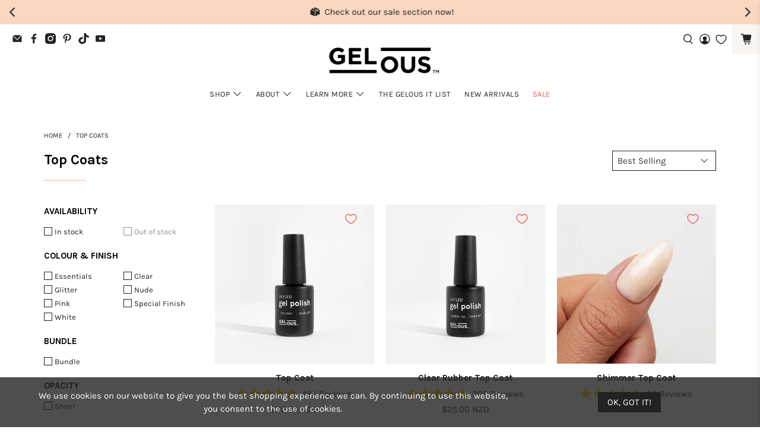

--- FILE ---
content_type: text/html; charset=utf-8
request_url: https://www.gelous.co/collections/top-coats
body_size: 110485
content:


 <!doctype html>
<html class="no-js no-touch" lang="en"> 
<head>
<meta name="viewport" content="width=device-width, initial-scale=1">

<!-- Hyperspeed:380503 -->
<!-- hs-shared_id:86f61306 -->



<script async crossorigin fetchpriority="high" src="/cdn/shopifycloud/importmap-polyfill/es-modules-shim.2.4.0.js"></script>
<script>window.HS_JS_OVERRIDES = [{"load_method":"ON_ACTION","match":"ds-cdn.com","pages":null},{"load_method":"ON_ACTION","match":"shopifycloud\/portable-wallets","pages":null},{"load_method":"ON_ACTION","match":"tidiochat.com","pages":null},{"load_method":"ON_ACTION","match":"zdassets","pages":null},{"load_method":"ON_ACTION","match":"\/checkouts\/internal\/preloads.js","pages":null},{"load_method":"ON_ACTION","match":"candyrack.ds-cdn.com","pages":null},{"load_method":"ON_ACTION","match":"zoorix","pages":null},{"load_method":"ON_ACTION","match":"inbox-chat-loader","pages":null},{"load_method":"ON_ACTION","match":"codeblackbelt","pages":null},{"load_method":"ON_ACTION","match":"chatra","pages":null},{"load_method":"ON_ACTION","match":"gorgias","pages":null},{"load_method":"ON_ACTION","match":"omappapi","pages":null},{"load_method":"ON_ACTION","match":"foursixty","pages":null},{"load_method":"ON_ACTION","match":"shopify_pay","pages":null},{"load_method":"ON_ACTION","match":"shopifycloud\/shopify\/assets\/storefront\/features","pages":null},{"load_method":"ON_ACTION","match":"shopifycloud\/shopify\/assets\/storefront\/load_feature","pages":null},{"load_method":"ON_ACTION","match":"shopifycloud\/storefront-recaptch","pages":null},{"load_method":"ON_ACTION","match":"www.googletagmanager.com","pages":null},{"load_method":"ON_ACTION","match":"widget-v4.tidiochat.com","pages":null},{"load_method":"ON_ACTION","match":"analytics.tiktok.com","pages":null},{"load_method":"ON_ACTION","match":"google-analytics.com","pages":null},{"load_method":"ON_ACTION","match":"s.pinimg.com","pages":null},{"load_method":"ON_ACTION","match":"bing.com\/bat.js","pages":null},{"load_method":"ON_ACTION","match":"clarity.ms","pages":null},{"load_method":"ON_ACTION","match":"facebook.net","pages":null},{"load_method":"ON_ACTION","match":"connect.facebook.net","pages":null},{"load_method":"ON_ACTION","match":"facebook.com","pages":null},{"load_method":"ON_ACTION","match":"googletagmanager","pages":null},{"load_method":"ON_ACTION","match":"bat.bing.com","pages":null},{"load_method":"ON_ACTION","match":"shopifycloud\/web-pixels-manager","pages":null},{"load_method":"ON_ACTION","match":"trekkie.load","pages":null},{"load_method":"DEFER","match":"extensions\/019a49a3-5a85-7818-bb15-a6d85dd76fa9\/starter-kit-162\/assets\/selectors.js","pages":["HOME","COLLECTIONS","PRODUCT","CART","OTHER"]},{"load_method":"ON_ACTION","match":"extensions\/019a582f-e37a-71f1-92d3-5636ab0f3967\/appatticserver-362\/assets\/giftBoxLogicv1.js","pages":["HOME","COLLECTIONS","PRODUCT","CART","OTHER"]},{"load_method":"DEFER","match":"extensions\/7bc9bb47-adfa-4267-963e-cadee5096caf\/inbox-1252\/assets\/inbox-chat-loader.js","pages":["HOME","COLLECTIONS","PRODUCT","CART","OTHER"]},{"load_method":"ON_ACTION","match":"extensions\/019a5905-2a62-733d-8d90-9c16e28e9743\/swish-app-215\/assets\/block-code-access.js","pages":["HOME","COLLECTIONS","PRODUCT","CART","OTHER"]},{"load_method":"ON_ACTION","match":"extensions\/019a5905-2a62-733d-8d90-9c16e28e9743\/swish-app-215\/assets\/block-wishlist-button-collection.js","pages":["HOME","COLLECTIONS","PRODUCT","CART","OTHER"]},{"load_method":"ON_ACTION","match":"extensions\/019a5905-2a62-733d-8d90-9c16e28e9743\/swish-app-215\/assets\/block-app-settings.js","pages":["HOME","COLLECTIONS","PRODUCT","CART","OTHER"]},{"load_method":"ON_ACTION","match":"extensions\/019a5905-2a62-733d-8d90-9c16e28e9743\/swish-app-215\/assets\/block-wishlist-page.js","pages":["HOME","COLLECTIONS","PRODUCT","CART","OTHER"]}];</script>
<script>!function(e,t){if("object"==typeof exports&&"object"==typeof module)module.exports=t();else if("function"==typeof define&&define.amd)define([],t);else{var n=t();for(var o in n)("object"==typeof exports?exports:e)[o]=n[o]}}(self,(()=>(()=>{"use strict";var e={};(e=>{"undefined"!=typeof Symbol&&Symbol.toStringTag&&Object.defineProperty(e,Symbol.toStringTag,{value:"Module"}),Object.defineProperty(e,"__esModule",{value:!0})})(e);const t="hyperscript/defer-load",n="ON_ACTION",o=["window.Station.Apps.Tabs",".replace('no-js', 'js')","onLoadStylesheet()","window.onpageshow","spratlyThemeSettings","lazysizes","window.MinimogSettings","onloadt4relcss","asyncLoad","_bstrLocale","window.PandectesSettings","window.Rivo.common","__engine_loaded"],s=window.HS_JS_OVERRIDES||[];function r(e,t){const n=!e||"string"!=typeof e,r=t&&t.hasAttribute("hs-ignore"),i=t&&t.innerHTML,c=t&&"application/ld+json"===t.getAttribute("type")||i&&o.some((e=>t.innerHTML.includes(e)));if(!t&&n||r||c)return null;{const n=s.find((n=>e&&e.includes(n.match)||i&&t.innerHTML.includes(n.match)));return n?function(e,t){let n=t;if(e.cdn){n=`https://cdn.hyperspeed.me/script/${t.replace(/^(http:\/\/|https:\/\/|\/\/)/,"")}`}return{load_method:e.load_method||"default",src:n}}(n,e):null}}window.HS_LOAD_ON_ACTION_SCRIPTS=window.HS_LOAD_ON_ACTION_SCRIPTS||[];const i=document.createElement,c={src:Object.getOwnPropertyDescriptor(HTMLScriptElement.prototype,"src"),type:Object.getOwnPropertyDescriptor(HTMLScriptElement.prototype,"type")},l=HTMLScriptElement.prototype.setAttribute,p=Symbol("hs-setting");function d(e,n){window.HS_LOAD_ON_ACTION_SCRIPTS.push([e,n]),e.type=t;const o=function(n){e.getAttribute("type")===t&&n.preventDefault(),e.removeEventListener("beforescriptexecute",o)};e.addEventListener("beforescriptexecute",o)}return document.createElement=function(...e){if("script"!==e[0].toLowerCase()||window.hsUnblocked)return i.apply(document,e);const o=i.apply(document,e);try{Object.defineProperties(o,{src:{...c.src,set(e){if(this[p])c.src.set.call(this,e);else{this[p]=!0;try{const o=r(e,null),s=o&&o.load_method===n,i=o?o.src:e;s&&c.type.set.call(this,t),c.src.set.call(this,i)}finally{this[p]=!1}}}},type:{...c.type,set(e){if(this[p])return void c.type.set.call(this,e);const s=r(o.src,null),i=s&&s.load_method===n;c.type.set.call(this,i?t:e)}}}),o.setAttribute=function(e,t){if("src"===e||"type"===e){if(this[p])return void c[e].set.call(this,t);this[p]=!0;try{this[e]=t}finally{this[p]=!1}}else l.call(this,e,t)}}catch(e){console.warn("HyperScripts: unable to prevent script execution for script src ",o.src,".\n",'A likely cause would be because you are using a third-party browser extension that monkey patches the "document.createElement" function.')}return o},window.hsScriptObserver=new MutationObserver((e=>{for(let o=0;o<e.length;o++){const{addedNodes:s}=e[o];for(let e=0;e<s.length;e++){const o=s[e];if(1===o.nodeType&&"SCRIPT"===o.tagName)if(o.type===t)d(o,null);else{const e=r(o.src,o);e&&e.load_method===n&&d(o,o.type===t?null:o.type)}}}})),window.hsScriptObserver.observe(document.documentElement,{childList:!0,subtree:!0}),e})()));</script>

<!-- Lazyload + Responsive Images-->
<script defer src="//www.gelous.co/cdn/shop/t/128/assets/hs-lazysizes.min.js?v=94045634486249841851766349479"></script>
<link rel="stylesheet" href="//www.gelous.co/cdn/shop/t/128/assets/hs-image-blur.css?v=157208600979694062561766349478" media="print" onload="this.media='all'; this.onload = null">
<!-- Third party app optimization -->
<!-- Is an app not updating? Just click Rebuild Cache in Hyperspeed. -->
<!-- Or, stop deferring the app by clicking View Details on App Optimization in your Theme Optimization settings. -->
<script hs-ignore>(function(){var hsUrls=[{"load_method":"ON_ACTION","original_url":"https:\/\/storage.nfcube.com\/instafeed-f7385047f2b034bc4e6d769a0bc64883.js?shop=gelous.myshopify.com","pages":["HOME","COLLECTIONS","PRODUCT","CART","OTHER"]},{"load_method":"ASYNC","original_url":"https:\/\/schemaplusfiles.s3.amazonaws.com\/loader.min.js?shop=gelous.myshopify.com","pages":["HOME","COLLECTIONS","PRODUCT","CART","OTHER"]},{"load_method":"ASYNC","original_url":"https:\/\/pixel.wetracked.io\/gelous.myshopify.com\/events.js?shop=gelous.myshopify.com","pages":["HOME","COLLECTIONS","PRODUCT","CART","OTHER"]}];var insertBeforeBackup=Node.prototype.insertBefore;var currentPageType=getPageType();function getPageType(){var currentPage="collection";if(currentPage==='index'){return'HOME';}else if(currentPage==='collection'){return'COLLECTIONS';}else if(currentPage==='product'){return'PRODUCT';}else if(currentPage==='cart'){return'CART';}else{return'OTHER';}}
function isWhitelistedPage(script){return script.pages.includes(currentPageType);}
function getCachedScriptUrl(url){var result=(hsUrls||[]).find(function(el){var compareUrl=el.original_url;if(url.substring(0,6)==="https:"&&el.original_url.substring(0,2)==="//"){compareUrl="https:"+el.original_url;}
return url==compareUrl;});return result;}
function loadScript(scriptInfo){if(isWhitelistedPage(scriptInfo)){var s=document.createElement('script');s.type='text/javascript';s.async=true;s.src=scriptInfo.original_url;var x=document.getElementsByTagName('script')[0];insertBeforeBackup.apply(x.parentNode,[s,x]);}}
var userEvents={touch:["touchmove","touchend"],mouse:["mousemove","click","keydown","scroll"]};function isTouch(){var touchIdentifiers=" -webkit- -moz- -o- -ms- ".split(" ");if("ontouchstart"in window||window.DocumentTouch&&document instanceof DocumentTouch){return true;}
var query=["(",touchIdentifiers.join("touch-enabled),("),"hsterminal",")"].join("");return window.matchMedia(query).matches;}
var actionEvents=isTouch()?userEvents.touch:userEvents.mouse;function loadOnUserAction(){(hsUrls||[]).filter(function(url){return url.load_method==='ON_ACTION';}).forEach(function(scriptInfo){loadScript(scriptInfo)})
actionEvents.forEach(function(userEvent){document.removeEventListener(userEvent,loadOnUserAction);});}
Node.prototype.insertBefore=function(newNode,refNode){if(newNode.type!=="text/javascript"&&newNode.type!=="application/javascript"&&newNode.type!=="application/ecmascript"){return insertBeforeBackup.apply(this,arguments);}
var scriptInfo=getCachedScriptUrl(newNode.src);if(!scriptInfo){return insertBeforeBackup.apply(this,arguments);}
if(isWhitelistedPage(scriptInfo)&&scriptInfo.load_method!=='ON_ACTION'){var s=document.createElement('script');s.type='text/javascript';s.async=true;s.src=scriptInfo.original_url;insertBeforeBackup.apply(this,[s,refNode]);}}
document.addEventListener("DOMContentLoaded",function(){actionEvents.forEach(function(userEvent){document.addEventListener(userEvent,loadOnUserAction);});});})();</script>

<!-- instant.load -->
<script defer src="//www.gelous.co/cdn/shop/t/128/assets/hs-instantload.min.js?v=106803949153345037901766349479"></script>

<!-- defer JS until action -->
<script async src="//www.gelous.co/cdn/shop/t/128/assets/hs-script-loader.min.js?v=12968219469015325731766349480"></script>



<style>
    	body > * {
          visibility: hidden;
        }
        header:first-of-type, #shopify-section-header, #shopify-section-announcement, #shopify-section-AnnouncementBar, #shopify-section-announcement-bar, #shopify-section-header-template {
          visibility: visible;
        }
</style>
<script>
      window.addEventListener("DOMContentLoaded", function() {
        document.head.insertAdjacentHTML("beforeend", `<style>body > *{visibility:visible;}</style>`)
      })
</script>
<noscript> <style>body > *{visibility:visible;}</style>
</noscript>



<meta charset="utf-8"> <meta http-equiv="cleartype" content="on"> <meta name="robots" content="index,follow"> <meta name="theme-color" content="#ffffff"> <link rel="canonical" href="https://www.gelous.co/collections/top-coats">  
 
<!-- changing country name --><title>Top Coats | Easy At-Home Gel Manicures | Gelous New Zealand</title><!-- DNS prefetches --> <link rel="dns-prefetch" href="https://cdn.shopify.com"> <link rel="dns-prefetch" href="https://fonts.shopify.com"> <link rel="dns-prefetch" href="https://monorail-edge.shopifysvc.com"> <link rel="dns-prefetch" href="https://ajax.googleapis.com"> <!-- Preconnects --> <link rel="preconnect" href="https://cdn.shopify.com" crossorigin> <link rel="preconnect" href="https://fonts.shopify.com" crossorigin> <link rel="preconnect" href="https://monorail-edge.shopifysvc.com"> <link rel="preconnect" href="https://ajax.googleapis.com"> <!-- Preloads --> <!-- Preload CSS --> <link rel="preload" href="//www.gelous.co/cdn/shop/t/128/assets/fancybox.css?v=30466120580444283401766349475" as="style"> <link rel="preload" href="//www.gelous.co/cdn/shop/t/128/assets/theme.css?v=73126469195492589461768765842" as="style"> <!-- Preload JS --> <link rel="preload" href="https://ajax.googleapis.com/ajax/libs/jquery/3.6.0/jquery.min.js" as="script"> <link rel="preload" href="//www.gelous.co/cdn/shop/t/128/assets/vendors.js?v=105789364703734492431766349494" as="script"> <link rel="preload" href="https://cdn.hyperspeed.me/script/www.gelous.co/cdn/shop/t/128/assets/utilities.js?v=178049412956046755721766349490" as="script"> <link rel="preload" href="https://cdn.hyperspeed.me/script/www.gelous.co/cdn/shop/t/128/assets/app.js?v=54356861679751841851766349528" as="script"> <link rel="preload" href="/services/javascripts/currencies.js" as="script"> <link rel="preload" href="//www.gelous.co/cdn/shop/t/128/assets/currencyConversion.js?v=131509219858779596601766349474" as="script"> <!-- CSS for Flex --> <link rel="stylesheet" href="//www.gelous.co/cdn/shop/t/128/assets/fancybox.css?v=30466120580444283401766349475"> <link rel="stylesheet" href="//www.gelous.co/cdn/shop/t/128/assets/theme.css?v=73126469195492589461768765842"> <script>
    window.PXUTheme = window.PXUTheme || {};
    window.PXUTheme.version = '5.4.0';
    window.PXUTheme.name = 'Flex';</script> <script>
    

window.PXUTheme = window.PXUTheme || {};


window.PXUTheme.info = {
  name: 'Flex',
  version: '3.0.0'
}


window.PXUTheme.currency = {};
window.PXUTheme.currency.show_multiple_currencies = false;
window.PXUTheme.currency.presentment_currency = "NZD";
window.PXUTheme.currency.default_currency = "NZD";
window.PXUTheme.currency.display_format = "money_with_currency_format";
window.PXUTheme.currency.money_format = "${{amount}}\u0026nbsp;NZD";
window.PXUTheme.currency.money_format_no_currency = "${{amount}} ";
window.PXUTheme.currency.money_format_currency = "${{amount}}\u0026nbsp;NZD";
window.PXUTheme.currency.native_multi_currency = true;
window.PXUTheme.currency.iso_code = "NZD";
window.PXUTheme.currency.symbol = "$";
window.Currency = window.PXUTheme.currency;


window.PXUTheme.allCountryOptionTags = "\u003coption value=\"New Zealand\" data-provinces=\"[[\u0026quot;Auckland\u0026quot;,\u0026quot;Auckland\u0026quot;],[\u0026quot;Bay of Plenty\u0026quot;,\u0026quot;Bay of Plenty\u0026quot;],[\u0026quot;Canterbury\u0026quot;,\u0026quot;Canterbury\u0026quot;],[\u0026quot;Chatham Islands\u0026quot;,\u0026quot;Chatham Islands\u0026quot;],[\u0026quot;Gisborne\u0026quot;,\u0026quot;Gisborne\u0026quot;],[\u0026quot;Hawke\u0026#39;s Bay\u0026quot;,\u0026quot;Hawke’s Bay\u0026quot;],[\u0026quot;Manawatu-Wanganui\u0026quot;,\u0026quot;Manawatū-Whanganui\u0026quot;],[\u0026quot;Marlborough\u0026quot;,\u0026quot;Marlborough\u0026quot;],[\u0026quot;Nelson\u0026quot;,\u0026quot;Nelson\u0026quot;],[\u0026quot;Northland\u0026quot;,\u0026quot;Northland\u0026quot;],[\u0026quot;Otago\u0026quot;,\u0026quot;Otago\u0026quot;],[\u0026quot;Southland\u0026quot;,\u0026quot;Southland\u0026quot;],[\u0026quot;Taranaki\u0026quot;,\u0026quot;Taranaki\u0026quot;],[\u0026quot;Tasman\u0026quot;,\u0026quot;Tasman\u0026quot;],[\u0026quot;Waikato\u0026quot;,\u0026quot;Waikato\u0026quot;],[\u0026quot;Wellington\u0026quot;,\u0026quot;Wellington\u0026quot;],[\u0026quot;West Coast\u0026quot;,\u0026quot;West Coast\u0026quot;]]\"\u003eNew Zealand\u003c\/option\u003e\n\u003coption value=\"---\" data-provinces=\"[]\"\u003e---\u003c\/option\u003e\n\u003coption value=\"Afghanistan\" data-provinces=\"[]\"\u003eAfghanistan\u003c\/option\u003e\n\u003coption value=\"Aland Islands\" data-provinces=\"[]\"\u003eÅland Islands\u003c\/option\u003e\n\u003coption value=\"Albania\" data-provinces=\"[]\"\u003eAlbania\u003c\/option\u003e\n\u003coption value=\"Algeria\" data-provinces=\"[]\"\u003eAlgeria\u003c\/option\u003e\n\u003coption value=\"Andorra\" data-provinces=\"[]\"\u003eAndorra\u003c\/option\u003e\n\u003coption value=\"Angola\" data-provinces=\"[]\"\u003eAngola\u003c\/option\u003e\n\u003coption value=\"Anguilla\" data-provinces=\"[]\"\u003eAnguilla\u003c\/option\u003e\n\u003coption value=\"Antigua And Barbuda\" data-provinces=\"[]\"\u003eAntigua \u0026 Barbuda\u003c\/option\u003e\n\u003coption value=\"Argentina\" data-provinces=\"[[\u0026quot;Buenos Aires\u0026quot;,\u0026quot;Buenos Aires Province\u0026quot;],[\u0026quot;Catamarca\u0026quot;,\u0026quot;Catamarca\u0026quot;],[\u0026quot;Chaco\u0026quot;,\u0026quot;Chaco\u0026quot;],[\u0026quot;Chubut\u0026quot;,\u0026quot;Chubut\u0026quot;],[\u0026quot;Ciudad Autónoma de Buenos Aires\u0026quot;,\u0026quot;Buenos Aires (Autonomous City)\u0026quot;],[\u0026quot;Corrientes\u0026quot;,\u0026quot;Corrientes\u0026quot;],[\u0026quot;Córdoba\u0026quot;,\u0026quot;Córdoba\u0026quot;],[\u0026quot;Entre Ríos\u0026quot;,\u0026quot;Entre Ríos\u0026quot;],[\u0026quot;Formosa\u0026quot;,\u0026quot;Formosa\u0026quot;],[\u0026quot;Jujuy\u0026quot;,\u0026quot;Jujuy\u0026quot;],[\u0026quot;La Pampa\u0026quot;,\u0026quot;La Pampa\u0026quot;],[\u0026quot;La Rioja\u0026quot;,\u0026quot;La Rioja\u0026quot;],[\u0026quot;Mendoza\u0026quot;,\u0026quot;Mendoza\u0026quot;],[\u0026quot;Misiones\u0026quot;,\u0026quot;Misiones\u0026quot;],[\u0026quot;Neuquén\u0026quot;,\u0026quot;Neuquén\u0026quot;],[\u0026quot;Río Negro\u0026quot;,\u0026quot;Río Negro\u0026quot;],[\u0026quot;Salta\u0026quot;,\u0026quot;Salta\u0026quot;],[\u0026quot;San Juan\u0026quot;,\u0026quot;San Juan\u0026quot;],[\u0026quot;San Luis\u0026quot;,\u0026quot;San Luis\u0026quot;],[\u0026quot;Santa Cruz\u0026quot;,\u0026quot;Santa Cruz\u0026quot;],[\u0026quot;Santa Fe\u0026quot;,\u0026quot;Santa Fe\u0026quot;],[\u0026quot;Santiago Del Estero\u0026quot;,\u0026quot;Santiago del Estero\u0026quot;],[\u0026quot;Tierra Del Fuego\u0026quot;,\u0026quot;Tierra del Fuego\u0026quot;],[\u0026quot;Tucumán\u0026quot;,\u0026quot;Tucumán\u0026quot;]]\"\u003eArgentina\u003c\/option\u003e\n\u003coption value=\"Armenia\" data-provinces=\"[]\"\u003eArmenia\u003c\/option\u003e\n\u003coption value=\"Aruba\" data-provinces=\"[]\"\u003eAruba\u003c\/option\u003e\n\u003coption value=\"Ascension Island\" data-provinces=\"[]\"\u003eAscension Island\u003c\/option\u003e\n\u003coption value=\"Australia\" data-provinces=\"[[\u0026quot;Australian Capital Territory\u0026quot;,\u0026quot;Australian Capital Territory\u0026quot;],[\u0026quot;New South Wales\u0026quot;,\u0026quot;New South Wales\u0026quot;],[\u0026quot;Northern Territory\u0026quot;,\u0026quot;Northern Territory\u0026quot;],[\u0026quot;Queensland\u0026quot;,\u0026quot;Queensland\u0026quot;],[\u0026quot;South Australia\u0026quot;,\u0026quot;South Australia\u0026quot;],[\u0026quot;Tasmania\u0026quot;,\u0026quot;Tasmania\u0026quot;],[\u0026quot;Victoria\u0026quot;,\u0026quot;Victoria\u0026quot;],[\u0026quot;Western Australia\u0026quot;,\u0026quot;Western Australia\u0026quot;]]\"\u003eAustralia\u003c\/option\u003e\n\u003coption value=\"Austria\" data-provinces=\"[]\"\u003eAustria\u003c\/option\u003e\n\u003coption value=\"Azerbaijan\" data-provinces=\"[]\"\u003eAzerbaijan\u003c\/option\u003e\n\u003coption value=\"Bahamas\" data-provinces=\"[]\"\u003eBahamas\u003c\/option\u003e\n\u003coption value=\"Bahrain\" data-provinces=\"[]\"\u003eBahrain\u003c\/option\u003e\n\u003coption value=\"Bangladesh\" data-provinces=\"[]\"\u003eBangladesh\u003c\/option\u003e\n\u003coption value=\"Barbados\" data-provinces=\"[]\"\u003eBarbados\u003c\/option\u003e\n\u003coption value=\"Belarus\" data-provinces=\"[]\"\u003eBelarus\u003c\/option\u003e\n\u003coption value=\"Belgium\" data-provinces=\"[]\"\u003eBelgium\u003c\/option\u003e\n\u003coption value=\"Belize\" data-provinces=\"[]\"\u003eBelize\u003c\/option\u003e\n\u003coption value=\"Benin\" data-provinces=\"[]\"\u003eBenin\u003c\/option\u003e\n\u003coption value=\"Bermuda\" data-provinces=\"[]\"\u003eBermuda\u003c\/option\u003e\n\u003coption value=\"Bhutan\" data-provinces=\"[]\"\u003eBhutan\u003c\/option\u003e\n\u003coption value=\"Bolivia\" data-provinces=\"[]\"\u003eBolivia\u003c\/option\u003e\n\u003coption value=\"Bosnia And Herzegovina\" data-provinces=\"[]\"\u003eBosnia \u0026 Herzegovina\u003c\/option\u003e\n\u003coption value=\"Botswana\" data-provinces=\"[]\"\u003eBotswana\u003c\/option\u003e\n\u003coption value=\"Brazil\" data-provinces=\"[[\u0026quot;Acre\u0026quot;,\u0026quot;Acre\u0026quot;],[\u0026quot;Alagoas\u0026quot;,\u0026quot;Alagoas\u0026quot;],[\u0026quot;Amapá\u0026quot;,\u0026quot;Amapá\u0026quot;],[\u0026quot;Amazonas\u0026quot;,\u0026quot;Amazonas\u0026quot;],[\u0026quot;Bahia\u0026quot;,\u0026quot;Bahia\u0026quot;],[\u0026quot;Ceará\u0026quot;,\u0026quot;Ceará\u0026quot;],[\u0026quot;Distrito Federal\u0026quot;,\u0026quot;Federal District\u0026quot;],[\u0026quot;Espírito Santo\u0026quot;,\u0026quot;Espírito Santo\u0026quot;],[\u0026quot;Goiás\u0026quot;,\u0026quot;Goiás\u0026quot;],[\u0026quot;Maranhão\u0026quot;,\u0026quot;Maranhão\u0026quot;],[\u0026quot;Mato Grosso\u0026quot;,\u0026quot;Mato Grosso\u0026quot;],[\u0026quot;Mato Grosso do Sul\u0026quot;,\u0026quot;Mato Grosso do Sul\u0026quot;],[\u0026quot;Minas Gerais\u0026quot;,\u0026quot;Minas Gerais\u0026quot;],[\u0026quot;Paraná\u0026quot;,\u0026quot;Paraná\u0026quot;],[\u0026quot;Paraíba\u0026quot;,\u0026quot;Paraíba\u0026quot;],[\u0026quot;Pará\u0026quot;,\u0026quot;Pará\u0026quot;],[\u0026quot;Pernambuco\u0026quot;,\u0026quot;Pernambuco\u0026quot;],[\u0026quot;Piauí\u0026quot;,\u0026quot;Piauí\u0026quot;],[\u0026quot;Rio Grande do Norte\u0026quot;,\u0026quot;Rio Grande do Norte\u0026quot;],[\u0026quot;Rio Grande do Sul\u0026quot;,\u0026quot;Rio Grande do Sul\u0026quot;],[\u0026quot;Rio de Janeiro\u0026quot;,\u0026quot;Rio de Janeiro\u0026quot;],[\u0026quot;Rondônia\u0026quot;,\u0026quot;Rondônia\u0026quot;],[\u0026quot;Roraima\u0026quot;,\u0026quot;Roraima\u0026quot;],[\u0026quot;Santa Catarina\u0026quot;,\u0026quot;Santa Catarina\u0026quot;],[\u0026quot;Sergipe\u0026quot;,\u0026quot;Sergipe\u0026quot;],[\u0026quot;São Paulo\u0026quot;,\u0026quot;São Paulo\u0026quot;],[\u0026quot;Tocantins\u0026quot;,\u0026quot;Tocantins\u0026quot;]]\"\u003eBrazil\u003c\/option\u003e\n\u003coption value=\"British Indian Ocean Territory\" data-provinces=\"[]\"\u003eBritish Indian Ocean Territory\u003c\/option\u003e\n\u003coption value=\"Virgin Islands, British\" data-provinces=\"[]\"\u003eBritish Virgin Islands\u003c\/option\u003e\n\u003coption value=\"Brunei\" data-provinces=\"[]\"\u003eBrunei\u003c\/option\u003e\n\u003coption value=\"Bulgaria\" data-provinces=\"[]\"\u003eBulgaria\u003c\/option\u003e\n\u003coption value=\"Burkina Faso\" data-provinces=\"[]\"\u003eBurkina Faso\u003c\/option\u003e\n\u003coption value=\"Burundi\" data-provinces=\"[]\"\u003eBurundi\u003c\/option\u003e\n\u003coption value=\"Cambodia\" data-provinces=\"[]\"\u003eCambodia\u003c\/option\u003e\n\u003coption value=\"Republic of Cameroon\" data-provinces=\"[]\"\u003eCameroon\u003c\/option\u003e\n\u003coption value=\"Canada\" data-provinces=\"[[\u0026quot;Alberta\u0026quot;,\u0026quot;Alberta\u0026quot;],[\u0026quot;British Columbia\u0026quot;,\u0026quot;British Columbia\u0026quot;],[\u0026quot;Manitoba\u0026quot;,\u0026quot;Manitoba\u0026quot;],[\u0026quot;New Brunswick\u0026quot;,\u0026quot;New Brunswick\u0026quot;],[\u0026quot;Newfoundland and Labrador\u0026quot;,\u0026quot;Newfoundland and Labrador\u0026quot;],[\u0026quot;Northwest Territories\u0026quot;,\u0026quot;Northwest Territories\u0026quot;],[\u0026quot;Nova Scotia\u0026quot;,\u0026quot;Nova Scotia\u0026quot;],[\u0026quot;Nunavut\u0026quot;,\u0026quot;Nunavut\u0026quot;],[\u0026quot;Ontario\u0026quot;,\u0026quot;Ontario\u0026quot;],[\u0026quot;Prince Edward Island\u0026quot;,\u0026quot;Prince Edward Island\u0026quot;],[\u0026quot;Quebec\u0026quot;,\u0026quot;Quebec\u0026quot;],[\u0026quot;Saskatchewan\u0026quot;,\u0026quot;Saskatchewan\u0026quot;],[\u0026quot;Yukon\u0026quot;,\u0026quot;Yukon\u0026quot;]]\"\u003eCanada\u003c\/option\u003e\n\u003coption value=\"Cape Verde\" data-provinces=\"[]\"\u003eCape Verde\u003c\/option\u003e\n\u003coption value=\"Caribbean Netherlands\" data-provinces=\"[]\"\u003eCaribbean Netherlands\u003c\/option\u003e\n\u003coption value=\"Cayman Islands\" data-provinces=\"[]\"\u003eCayman Islands\u003c\/option\u003e\n\u003coption value=\"Central African Republic\" data-provinces=\"[]\"\u003eCentral African Republic\u003c\/option\u003e\n\u003coption value=\"Chad\" data-provinces=\"[]\"\u003eChad\u003c\/option\u003e\n\u003coption value=\"Chile\" data-provinces=\"[[\u0026quot;Antofagasta\u0026quot;,\u0026quot;Antofagasta\u0026quot;],[\u0026quot;Araucanía\u0026quot;,\u0026quot;Araucanía\u0026quot;],[\u0026quot;Arica and Parinacota\u0026quot;,\u0026quot;Arica y Parinacota\u0026quot;],[\u0026quot;Atacama\u0026quot;,\u0026quot;Atacama\u0026quot;],[\u0026quot;Aysén\u0026quot;,\u0026quot;Aysén\u0026quot;],[\u0026quot;Biobío\u0026quot;,\u0026quot;Bío Bío\u0026quot;],[\u0026quot;Coquimbo\u0026quot;,\u0026quot;Coquimbo\u0026quot;],[\u0026quot;Los Lagos\u0026quot;,\u0026quot;Los Lagos\u0026quot;],[\u0026quot;Los Ríos\u0026quot;,\u0026quot;Los Ríos\u0026quot;],[\u0026quot;Magallanes\u0026quot;,\u0026quot;Magallanes Region\u0026quot;],[\u0026quot;Maule\u0026quot;,\u0026quot;Maule\u0026quot;],[\u0026quot;O\u0026#39;Higgins\u0026quot;,\u0026quot;Libertador General Bernardo O’Higgins\u0026quot;],[\u0026quot;Santiago\u0026quot;,\u0026quot;Santiago Metropolitan\u0026quot;],[\u0026quot;Tarapacá\u0026quot;,\u0026quot;Tarapacá\u0026quot;],[\u0026quot;Valparaíso\u0026quot;,\u0026quot;Valparaíso\u0026quot;],[\u0026quot;Ñuble\u0026quot;,\u0026quot;Ñuble\u0026quot;]]\"\u003eChile\u003c\/option\u003e\n\u003coption value=\"China\" data-provinces=\"[[\u0026quot;Anhui\u0026quot;,\u0026quot;Anhui\u0026quot;],[\u0026quot;Beijing\u0026quot;,\u0026quot;Beijing\u0026quot;],[\u0026quot;Chongqing\u0026quot;,\u0026quot;Chongqing\u0026quot;],[\u0026quot;Fujian\u0026quot;,\u0026quot;Fujian\u0026quot;],[\u0026quot;Gansu\u0026quot;,\u0026quot;Gansu\u0026quot;],[\u0026quot;Guangdong\u0026quot;,\u0026quot;Guangdong\u0026quot;],[\u0026quot;Guangxi\u0026quot;,\u0026quot;Guangxi\u0026quot;],[\u0026quot;Guizhou\u0026quot;,\u0026quot;Guizhou\u0026quot;],[\u0026quot;Hainan\u0026quot;,\u0026quot;Hainan\u0026quot;],[\u0026quot;Hebei\u0026quot;,\u0026quot;Hebei\u0026quot;],[\u0026quot;Heilongjiang\u0026quot;,\u0026quot;Heilongjiang\u0026quot;],[\u0026quot;Henan\u0026quot;,\u0026quot;Henan\u0026quot;],[\u0026quot;Hubei\u0026quot;,\u0026quot;Hubei\u0026quot;],[\u0026quot;Hunan\u0026quot;,\u0026quot;Hunan\u0026quot;],[\u0026quot;Inner Mongolia\u0026quot;,\u0026quot;Inner Mongolia\u0026quot;],[\u0026quot;Jiangsu\u0026quot;,\u0026quot;Jiangsu\u0026quot;],[\u0026quot;Jiangxi\u0026quot;,\u0026quot;Jiangxi\u0026quot;],[\u0026quot;Jilin\u0026quot;,\u0026quot;Jilin\u0026quot;],[\u0026quot;Liaoning\u0026quot;,\u0026quot;Liaoning\u0026quot;],[\u0026quot;Ningxia\u0026quot;,\u0026quot;Ningxia\u0026quot;],[\u0026quot;Qinghai\u0026quot;,\u0026quot;Qinghai\u0026quot;],[\u0026quot;Shaanxi\u0026quot;,\u0026quot;Shaanxi\u0026quot;],[\u0026quot;Shandong\u0026quot;,\u0026quot;Shandong\u0026quot;],[\u0026quot;Shanghai\u0026quot;,\u0026quot;Shanghai\u0026quot;],[\u0026quot;Shanxi\u0026quot;,\u0026quot;Shanxi\u0026quot;],[\u0026quot;Sichuan\u0026quot;,\u0026quot;Sichuan\u0026quot;],[\u0026quot;Tianjin\u0026quot;,\u0026quot;Tianjin\u0026quot;],[\u0026quot;Xinjiang\u0026quot;,\u0026quot;Xinjiang\u0026quot;],[\u0026quot;Xizang\u0026quot;,\u0026quot;Tibet\u0026quot;],[\u0026quot;Yunnan\u0026quot;,\u0026quot;Yunnan\u0026quot;],[\u0026quot;Zhejiang\u0026quot;,\u0026quot;Zhejiang\u0026quot;]]\"\u003eChina\u003c\/option\u003e\n\u003coption value=\"Christmas Island\" data-provinces=\"[]\"\u003eChristmas Island\u003c\/option\u003e\n\u003coption value=\"Cocos (Keeling) Islands\" data-provinces=\"[]\"\u003eCocos (Keeling) Islands\u003c\/option\u003e\n\u003coption value=\"Colombia\" data-provinces=\"[[\u0026quot;Amazonas\u0026quot;,\u0026quot;Amazonas\u0026quot;],[\u0026quot;Antioquia\u0026quot;,\u0026quot;Antioquia\u0026quot;],[\u0026quot;Arauca\u0026quot;,\u0026quot;Arauca\u0026quot;],[\u0026quot;Atlántico\u0026quot;,\u0026quot;Atlántico\u0026quot;],[\u0026quot;Bogotá, D.C.\u0026quot;,\u0026quot;Capital District\u0026quot;],[\u0026quot;Bolívar\u0026quot;,\u0026quot;Bolívar\u0026quot;],[\u0026quot;Boyacá\u0026quot;,\u0026quot;Boyacá\u0026quot;],[\u0026quot;Caldas\u0026quot;,\u0026quot;Caldas\u0026quot;],[\u0026quot;Caquetá\u0026quot;,\u0026quot;Caquetá\u0026quot;],[\u0026quot;Casanare\u0026quot;,\u0026quot;Casanare\u0026quot;],[\u0026quot;Cauca\u0026quot;,\u0026quot;Cauca\u0026quot;],[\u0026quot;Cesar\u0026quot;,\u0026quot;Cesar\u0026quot;],[\u0026quot;Chocó\u0026quot;,\u0026quot;Chocó\u0026quot;],[\u0026quot;Cundinamarca\u0026quot;,\u0026quot;Cundinamarca\u0026quot;],[\u0026quot;Córdoba\u0026quot;,\u0026quot;Córdoba\u0026quot;],[\u0026quot;Guainía\u0026quot;,\u0026quot;Guainía\u0026quot;],[\u0026quot;Guaviare\u0026quot;,\u0026quot;Guaviare\u0026quot;],[\u0026quot;Huila\u0026quot;,\u0026quot;Huila\u0026quot;],[\u0026quot;La Guajira\u0026quot;,\u0026quot;La Guajira\u0026quot;],[\u0026quot;Magdalena\u0026quot;,\u0026quot;Magdalena\u0026quot;],[\u0026quot;Meta\u0026quot;,\u0026quot;Meta\u0026quot;],[\u0026quot;Nariño\u0026quot;,\u0026quot;Nariño\u0026quot;],[\u0026quot;Norte de Santander\u0026quot;,\u0026quot;Norte de Santander\u0026quot;],[\u0026quot;Putumayo\u0026quot;,\u0026quot;Putumayo\u0026quot;],[\u0026quot;Quindío\u0026quot;,\u0026quot;Quindío\u0026quot;],[\u0026quot;Risaralda\u0026quot;,\u0026quot;Risaralda\u0026quot;],[\u0026quot;San Andrés, Providencia y Santa Catalina\u0026quot;,\u0026quot;San Andrés \\u0026 Providencia\u0026quot;],[\u0026quot;Santander\u0026quot;,\u0026quot;Santander\u0026quot;],[\u0026quot;Sucre\u0026quot;,\u0026quot;Sucre\u0026quot;],[\u0026quot;Tolima\u0026quot;,\u0026quot;Tolima\u0026quot;],[\u0026quot;Valle del Cauca\u0026quot;,\u0026quot;Valle del Cauca\u0026quot;],[\u0026quot;Vaupés\u0026quot;,\u0026quot;Vaupés\u0026quot;],[\u0026quot;Vichada\u0026quot;,\u0026quot;Vichada\u0026quot;]]\"\u003eColombia\u003c\/option\u003e\n\u003coption value=\"Comoros\" data-provinces=\"[]\"\u003eComoros\u003c\/option\u003e\n\u003coption value=\"Congo\" data-provinces=\"[]\"\u003eCongo - Brazzaville\u003c\/option\u003e\n\u003coption value=\"Congo, The Democratic Republic Of The\" data-provinces=\"[]\"\u003eCongo - Kinshasa\u003c\/option\u003e\n\u003coption value=\"Cook Islands\" data-provinces=\"[]\"\u003eCook Islands\u003c\/option\u003e\n\u003coption value=\"Costa Rica\" data-provinces=\"[[\u0026quot;Alajuela\u0026quot;,\u0026quot;Alajuela\u0026quot;],[\u0026quot;Cartago\u0026quot;,\u0026quot;Cartago\u0026quot;],[\u0026quot;Guanacaste\u0026quot;,\u0026quot;Guanacaste\u0026quot;],[\u0026quot;Heredia\u0026quot;,\u0026quot;Heredia\u0026quot;],[\u0026quot;Limón\u0026quot;,\u0026quot;Limón\u0026quot;],[\u0026quot;Puntarenas\u0026quot;,\u0026quot;Puntarenas\u0026quot;],[\u0026quot;San José\u0026quot;,\u0026quot;San José\u0026quot;]]\"\u003eCosta Rica\u003c\/option\u003e\n\u003coption value=\"Croatia\" data-provinces=\"[]\"\u003eCroatia\u003c\/option\u003e\n\u003coption value=\"Curaçao\" data-provinces=\"[]\"\u003eCuraçao\u003c\/option\u003e\n\u003coption value=\"Cyprus\" data-provinces=\"[]\"\u003eCyprus\u003c\/option\u003e\n\u003coption value=\"Czech Republic\" data-provinces=\"[]\"\u003eCzechia\u003c\/option\u003e\n\u003coption value=\"Côte d'Ivoire\" data-provinces=\"[]\"\u003eCôte d’Ivoire\u003c\/option\u003e\n\u003coption value=\"Denmark\" data-provinces=\"[]\"\u003eDenmark\u003c\/option\u003e\n\u003coption value=\"Djibouti\" data-provinces=\"[]\"\u003eDjibouti\u003c\/option\u003e\n\u003coption value=\"Dominica\" data-provinces=\"[]\"\u003eDominica\u003c\/option\u003e\n\u003coption value=\"Dominican Republic\" data-provinces=\"[]\"\u003eDominican Republic\u003c\/option\u003e\n\u003coption value=\"Ecuador\" data-provinces=\"[]\"\u003eEcuador\u003c\/option\u003e\n\u003coption value=\"Egypt\" data-provinces=\"[[\u0026quot;6th of October\u0026quot;,\u0026quot;6th of October\u0026quot;],[\u0026quot;Al Sharqia\u0026quot;,\u0026quot;Al Sharqia\u0026quot;],[\u0026quot;Alexandria\u0026quot;,\u0026quot;Alexandria\u0026quot;],[\u0026quot;Aswan\u0026quot;,\u0026quot;Aswan\u0026quot;],[\u0026quot;Asyut\u0026quot;,\u0026quot;Asyut\u0026quot;],[\u0026quot;Beheira\u0026quot;,\u0026quot;Beheira\u0026quot;],[\u0026quot;Beni Suef\u0026quot;,\u0026quot;Beni Suef\u0026quot;],[\u0026quot;Cairo\u0026quot;,\u0026quot;Cairo\u0026quot;],[\u0026quot;Dakahlia\u0026quot;,\u0026quot;Dakahlia\u0026quot;],[\u0026quot;Damietta\u0026quot;,\u0026quot;Damietta\u0026quot;],[\u0026quot;Faiyum\u0026quot;,\u0026quot;Faiyum\u0026quot;],[\u0026quot;Gharbia\u0026quot;,\u0026quot;Gharbia\u0026quot;],[\u0026quot;Giza\u0026quot;,\u0026quot;Giza\u0026quot;],[\u0026quot;Helwan\u0026quot;,\u0026quot;Helwan\u0026quot;],[\u0026quot;Ismailia\u0026quot;,\u0026quot;Ismailia\u0026quot;],[\u0026quot;Kafr el-Sheikh\u0026quot;,\u0026quot;Kafr el-Sheikh\u0026quot;],[\u0026quot;Luxor\u0026quot;,\u0026quot;Luxor\u0026quot;],[\u0026quot;Matrouh\u0026quot;,\u0026quot;Matrouh\u0026quot;],[\u0026quot;Minya\u0026quot;,\u0026quot;Minya\u0026quot;],[\u0026quot;Monufia\u0026quot;,\u0026quot;Monufia\u0026quot;],[\u0026quot;New Valley\u0026quot;,\u0026quot;New Valley\u0026quot;],[\u0026quot;North Sinai\u0026quot;,\u0026quot;North Sinai\u0026quot;],[\u0026quot;Port Said\u0026quot;,\u0026quot;Port Said\u0026quot;],[\u0026quot;Qalyubia\u0026quot;,\u0026quot;Qalyubia\u0026quot;],[\u0026quot;Qena\u0026quot;,\u0026quot;Qena\u0026quot;],[\u0026quot;Red Sea\u0026quot;,\u0026quot;Red Sea\u0026quot;],[\u0026quot;Sohag\u0026quot;,\u0026quot;Sohag\u0026quot;],[\u0026quot;South Sinai\u0026quot;,\u0026quot;South Sinai\u0026quot;],[\u0026quot;Suez\u0026quot;,\u0026quot;Suez\u0026quot;]]\"\u003eEgypt\u003c\/option\u003e\n\u003coption value=\"El Salvador\" data-provinces=\"[[\u0026quot;Ahuachapán\u0026quot;,\u0026quot;Ahuachapán\u0026quot;],[\u0026quot;Cabañas\u0026quot;,\u0026quot;Cabañas\u0026quot;],[\u0026quot;Chalatenango\u0026quot;,\u0026quot;Chalatenango\u0026quot;],[\u0026quot;Cuscatlán\u0026quot;,\u0026quot;Cuscatlán\u0026quot;],[\u0026quot;La Libertad\u0026quot;,\u0026quot;La Libertad\u0026quot;],[\u0026quot;La Paz\u0026quot;,\u0026quot;La Paz\u0026quot;],[\u0026quot;La Unión\u0026quot;,\u0026quot;La Unión\u0026quot;],[\u0026quot;Morazán\u0026quot;,\u0026quot;Morazán\u0026quot;],[\u0026quot;San Miguel\u0026quot;,\u0026quot;San Miguel\u0026quot;],[\u0026quot;San Salvador\u0026quot;,\u0026quot;San Salvador\u0026quot;],[\u0026quot;San Vicente\u0026quot;,\u0026quot;San Vicente\u0026quot;],[\u0026quot;Santa Ana\u0026quot;,\u0026quot;Santa Ana\u0026quot;],[\u0026quot;Sonsonate\u0026quot;,\u0026quot;Sonsonate\u0026quot;],[\u0026quot;Usulután\u0026quot;,\u0026quot;Usulután\u0026quot;]]\"\u003eEl Salvador\u003c\/option\u003e\n\u003coption value=\"Equatorial Guinea\" data-provinces=\"[]\"\u003eEquatorial Guinea\u003c\/option\u003e\n\u003coption value=\"Eritrea\" data-provinces=\"[]\"\u003eEritrea\u003c\/option\u003e\n\u003coption value=\"Estonia\" data-provinces=\"[]\"\u003eEstonia\u003c\/option\u003e\n\u003coption value=\"Eswatini\" data-provinces=\"[]\"\u003eEswatini\u003c\/option\u003e\n\u003coption value=\"Ethiopia\" data-provinces=\"[]\"\u003eEthiopia\u003c\/option\u003e\n\u003coption value=\"Falkland Islands (Malvinas)\" data-provinces=\"[]\"\u003eFalkland Islands\u003c\/option\u003e\n\u003coption value=\"Faroe Islands\" data-provinces=\"[]\"\u003eFaroe Islands\u003c\/option\u003e\n\u003coption value=\"Fiji\" data-provinces=\"[]\"\u003eFiji\u003c\/option\u003e\n\u003coption value=\"Finland\" data-provinces=\"[]\"\u003eFinland\u003c\/option\u003e\n\u003coption value=\"France\" data-provinces=\"[]\"\u003eFrance\u003c\/option\u003e\n\u003coption value=\"French Guiana\" data-provinces=\"[]\"\u003eFrench Guiana\u003c\/option\u003e\n\u003coption value=\"French Polynesia\" data-provinces=\"[]\"\u003eFrench Polynesia\u003c\/option\u003e\n\u003coption value=\"French Southern Territories\" data-provinces=\"[]\"\u003eFrench Southern Territories\u003c\/option\u003e\n\u003coption value=\"Gabon\" data-provinces=\"[]\"\u003eGabon\u003c\/option\u003e\n\u003coption value=\"Gambia\" data-provinces=\"[]\"\u003eGambia\u003c\/option\u003e\n\u003coption value=\"Georgia\" data-provinces=\"[]\"\u003eGeorgia\u003c\/option\u003e\n\u003coption value=\"Germany\" data-provinces=\"[]\"\u003eGermany\u003c\/option\u003e\n\u003coption value=\"Ghana\" data-provinces=\"[]\"\u003eGhana\u003c\/option\u003e\n\u003coption value=\"Gibraltar\" data-provinces=\"[]\"\u003eGibraltar\u003c\/option\u003e\n\u003coption value=\"Greece\" data-provinces=\"[]\"\u003eGreece\u003c\/option\u003e\n\u003coption value=\"Greenland\" data-provinces=\"[]\"\u003eGreenland\u003c\/option\u003e\n\u003coption value=\"Grenada\" data-provinces=\"[]\"\u003eGrenada\u003c\/option\u003e\n\u003coption value=\"Guadeloupe\" data-provinces=\"[]\"\u003eGuadeloupe\u003c\/option\u003e\n\u003coption value=\"Guatemala\" data-provinces=\"[[\u0026quot;Alta Verapaz\u0026quot;,\u0026quot;Alta Verapaz\u0026quot;],[\u0026quot;Baja Verapaz\u0026quot;,\u0026quot;Baja Verapaz\u0026quot;],[\u0026quot;Chimaltenango\u0026quot;,\u0026quot;Chimaltenango\u0026quot;],[\u0026quot;Chiquimula\u0026quot;,\u0026quot;Chiquimula\u0026quot;],[\u0026quot;El Progreso\u0026quot;,\u0026quot;El Progreso\u0026quot;],[\u0026quot;Escuintla\u0026quot;,\u0026quot;Escuintla\u0026quot;],[\u0026quot;Guatemala\u0026quot;,\u0026quot;Guatemala\u0026quot;],[\u0026quot;Huehuetenango\u0026quot;,\u0026quot;Huehuetenango\u0026quot;],[\u0026quot;Izabal\u0026quot;,\u0026quot;Izabal\u0026quot;],[\u0026quot;Jalapa\u0026quot;,\u0026quot;Jalapa\u0026quot;],[\u0026quot;Jutiapa\u0026quot;,\u0026quot;Jutiapa\u0026quot;],[\u0026quot;Petén\u0026quot;,\u0026quot;Petén\u0026quot;],[\u0026quot;Quetzaltenango\u0026quot;,\u0026quot;Quetzaltenango\u0026quot;],[\u0026quot;Quiché\u0026quot;,\u0026quot;Quiché\u0026quot;],[\u0026quot;Retalhuleu\u0026quot;,\u0026quot;Retalhuleu\u0026quot;],[\u0026quot;Sacatepéquez\u0026quot;,\u0026quot;Sacatepéquez\u0026quot;],[\u0026quot;San Marcos\u0026quot;,\u0026quot;San Marcos\u0026quot;],[\u0026quot;Santa Rosa\u0026quot;,\u0026quot;Santa Rosa\u0026quot;],[\u0026quot;Sololá\u0026quot;,\u0026quot;Sololá\u0026quot;],[\u0026quot;Suchitepéquez\u0026quot;,\u0026quot;Suchitepéquez\u0026quot;],[\u0026quot;Totonicapán\u0026quot;,\u0026quot;Totonicapán\u0026quot;],[\u0026quot;Zacapa\u0026quot;,\u0026quot;Zacapa\u0026quot;]]\"\u003eGuatemala\u003c\/option\u003e\n\u003coption value=\"Guernsey\" data-provinces=\"[]\"\u003eGuernsey\u003c\/option\u003e\n\u003coption value=\"Guinea\" data-provinces=\"[]\"\u003eGuinea\u003c\/option\u003e\n\u003coption value=\"Guinea Bissau\" data-provinces=\"[]\"\u003eGuinea-Bissau\u003c\/option\u003e\n\u003coption value=\"Guyana\" data-provinces=\"[]\"\u003eGuyana\u003c\/option\u003e\n\u003coption value=\"Haiti\" data-provinces=\"[]\"\u003eHaiti\u003c\/option\u003e\n\u003coption value=\"Honduras\" data-provinces=\"[]\"\u003eHonduras\u003c\/option\u003e\n\u003coption value=\"Hong Kong\" data-provinces=\"[[\u0026quot;Hong Kong Island\u0026quot;,\u0026quot;Hong Kong Island\u0026quot;],[\u0026quot;Kowloon\u0026quot;,\u0026quot;Kowloon\u0026quot;],[\u0026quot;New Territories\u0026quot;,\u0026quot;New Territories\u0026quot;]]\"\u003eHong Kong SAR\u003c\/option\u003e\n\u003coption value=\"Hungary\" data-provinces=\"[]\"\u003eHungary\u003c\/option\u003e\n\u003coption value=\"Iceland\" data-provinces=\"[]\"\u003eIceland\u003c\/option\u003e\n\u003coption value=\"India\" data-provinces=\"[[\u0026quot;Andaman and Nicobar Islands\u0026quot;,\u0026quot;Andaman and Nicobar Islands\u0026quot;],[\u0026quot;Andhra Pradesh\u0026quot;,\u0026quot;Andhra Pradesh\u0026quot;],[\u0026quot;Arunachal Pradesh\u0026quot;,\u0026quot;Arunachal Pradesh\u0026quot;],[\u0026quot;Assam\u0026quot;,\u0026quot;Assam\u0026quot;],[\u0026quot;Bihar\u0026quot;,\u0026quot;Bihar\u0026quot;],[\u0026quot;Chandigarh\u0026quot;,\u0026quot;Chandigarh\u0026quot;],[\u0026quot;Chhattisgarh\u0026quot;,\u0026quot;Chhattisgarh\u0026quot;],[\u0026quot;Dadra and Nagar Haveli\u0026quot;,\u0026quot;Dadra and Nagar Haveli\u0026quot;],[\u0026quot;Daman and Diu\u0026quot;,\u0026quot;Daman and Diu\u0026quot;],[\u0026quot;Delhi\u0026quot;,\u0026quot;Delhi\u0026quot;],[\u0026quot;Goa\u0026quot;,\u0026quot;Goa\u0026quot;],[\u0026quot;Gujarat\u0026quot;,\u0026quot;Gujarat\u0026quot;],[\u0026quot;Haryana\u0026quot;,\u0026quot;Haryana\u0026quot;],[\u0026quot;Himachal Pradesh\u0026quot;,\u0026quot;Himachal Pradesh\u0026quot;],[\u0026quot;Jammu and Kashmir\u0026quot;,\u0026quot;Jammu and Kashmir\u0026quot;],[\u0026quot;Jharkhand\u0026quot;,\u0026quot;Jharkhand\u0026quot;],[\u0026quot;Karnataka\u0026quot;,\u0026quot;Karnataka\u0026quot;],[\u0026quot;Kerala\u0026quot;,\u0026quot;Kerala\u0026quot;],[\u0026quot;Ladakh\u0026quot;,\u0026quot;Ladakh\u0026quot;],[\u0026quot;Lakshadweep\u0026quot;,\u0026quot;Lakshadweep\u0026quot;],[\u0026quot;Madhya Pradesh\u0026quot;,\u0026quot;Madhya Pradesh\u0026quot;],[\u0026quot;Maharashtra\u0026quot;,\u0026quot;Maharashtra\u0026quot;],[\u0026quot;Manipur\u0026quot;,\u0026quot;Manipur\u0026quot;],[\u0026quot;Meghalaya\u0026quot;,\u0026quot;Meghalaya\u0026quot;],[\u0026quot;Mizoram\u0026quot;,\u0026quot;Mizoram\u0026quot;],[\u0026quot;Nagaland\u0026quot;,\u0026quot;Nagaland\u0026quot;],[\u0026quot;Odisha\u0026quot;,\u0026quot;Odisha\u0026quot;],[\u0026quot;Puducherry\u0026quot;,\u0026quot;Puducherry\u0026quot;],[\u0026quot;Punjab\u0026quot;,\u0026quot;Punjab\u0026quot;],[\u0026quot;Rajasthan\u0026quot;,\u0026quot;Rajasthan\u0026quot;],[\u0026quot;Sikkim\u0026quot;,\u0026quot;Sikkim\u0026quot;],[\u0026quot;Tamil Nadu\u0026quot;,\u0026quot;Tamil Nadu\u0026quot;],[\u0026quot;Telangana\u0026quot;,\u0026quot;Telangana\u0026quot;],[\u0026quot;Tripura\u0026quot;,\u0026quot;Tripura\u0026quot;],[\u0026quot;Uttar Pradesh\u0026quot;,\u0026quot;Uttar Pradesh\u0026quot;],[\u0026quot;Uttarakhand\u0026quot;,\u0026quot;Uttarakhand\u0026quot;],[\u0026quot;West Bengal\u0026quot;,\u0026quot;West Bengal\u0026quot;]]\"\u003eIndia\u003c\/option\u003e\n\u003coption value=\"Indonesia\" data-provinces=\"[[\u0026quot;Aceh\u0026quot;,\u0026quot;Aceh\u0026quot;],[\u0026quot;Bali\u0026quot;,\u0026quot;Bali\u0026quot;],[\u0026quot;Bangka Belitung\u0026quot;,\u0026quot;Bangka–Belitung Islands\u0026quot;],[\u0026quot;Banten\u0026quot;,\u0026quot;Banten\u0026quot;],[\u0026quot;Bengkulu\u0026quot;,\u0026quot;Bengkulu\u0026quot;],[\u0026quot;Gorontalo\u0026quot;,\u0026quot;Gorontalo\u0026quot;],[\u0026quot;Jakarta\u0026quot;,\u0026quot;Jakarta\u0026quot;],[\u0026quot;Jambi\u0026quot;,\u0026quot;Jambi\u0026quot;],[\u0026quot;Jawa Barat\u0026quot;,\u0026quot;West Java\u0026quot;],[\u0026quot;Jawa Tengah\u0026quot;,\u0026quot;Central Java\u0026quot;],[\u0026quot;Jawa Timur\u0026quot;,\u0026quot;East Java\u0026quot;],[\u0026quot;Kalimantan Barat\u0026quot;,\u0026quot;West Kalimantan\u0026quot;],[\u0026quot;Kalimantan Selatan\u0026quot;,\u0026quot;South Kalimantan\u0026quot;],[\u0026quot;Kalimantan Tengah\u0026quot;,\u0026quot;Central Kalimantan\u0026quot;],[\u0026quot;Kalimantan Timur\u0026quot;,\u0026quot;East Kalimantan\u0026quot;],[\u0026quot;Kalimantan Utara\u0026quot;,\u0026quot;North Kalimantan\u0026quot;],[\u0026quot;Kepulauan Riau\u0026quot;,\u0026quot;Riau Islands\u0026quot;],[\u0026quot;Lampung\u0026quot;,\u0026quot;Lampung\u0026quot;],[\u0026quot;Maluku\u0026quot;,\u0026quot;Maluku\u0026quot;],[\u0026quot;Maluku Utara\u0026quot;,\u0026quot;North Maluku\u0026quot;],[\u0026quot;North Sumatra\u0026quot;,\u0026quot;North Sumatra\u0026quot;],[\u0026quot;Nusa Tenggara Barat\u0026quot;,\u0026quot;West Nusa Tenggara\u0026quot;],[\u0026quot;Nusa Tenggara Timur\u0026quot;,\u0026quot;East Nusa Tenggara\u0026quot;],[\u0026quot;Papua\u0026quot;,\u0026quot;Papua\u0026quot;],[\u0026quot;Papua Barat\u0026quot;,\u0026quot;West Papua\u0026quot;],[\u0026quot;Riau\u0026quot;,\u0026quot;Riau\u0026quot;],[\u0026quot;South Sumatra\u0026quot;,\u0026quot;South Sumatra\u0026quot;],[\u0026quot;Sulawesi Barat\u0026quot;,\u0026quot;West Sulawesi\u0026quot;],[\u0026quot;Sulawesi Selatan\u0026quot;,\u0026quot;South Sulawesi\u0026quot;],[\u0026quot;Sulawesi Tengah\u0026quot;,\u0026quot;Central Sulawesi\u0026quot;],[\u0026quot;Sulawesi Tenggara\u0026quot;,\u0026quot;Southeast Sulawesi\u0026quot;],[\u0026quot;Sulawesi Utara\u0026quot;,\u0026quot;North Sulawesi\u0026quot;],[\u0026quot;West Sumatra\u0026quot;,\u0026quot;West Sumatra\u0026quot;],[\u0026quot;Yogyakarta\u0026quot;,\u0026quot;Yogyakarta\u0026quot;]]\"\u003eIndonesia\u003c\/option\u003e\n\u003coption value=\"Iraq\" data-provinces=\"[]\"\u003eIraq\u003c\/option\u003e\n\u003coption value=\"Ireland\" data-provinces=\"[[\u0026quot;Carlow\u0026quot;,\u0026quot;Carlow\u0026quot;],[\u0026quot;Cavan\u0026quot;,\u0026quot;Cavan\u0026quot;],[\u0026quot;Clare\u0026quot;,\u0026quot;Clare\u0026quot;],[\u0026quot;Cork\u0026quot;,\u0026quot;Cork\u0026quot;],[\u0026quot;Donegal\u0026quot;,\u0026quot;Donegal\u0026quot;],[\u0026quot;Dublin\u0026quot;,\u0026quot;Dublin\u0026quot;],[\u0026quot;Galway\u0026quot;,\u0026quot;Galway\u0026quot;],[\u0026quot;Kerry\u0026quot;,\u0026quot;Kerry\u0026quot;],[\u0026quot;Kildare\u0026quot;,\u0026quot;Kildare\u0026quot;],[\u0026quot;Kilkenny\u0026quot;,\u0026quot;Kilkenny\u0026quot;],[\u0026quot;Laois\u0026quot;,\u0026quot;Laois\u0026quot;],[\u0026quot;Leitrim\u0026quot;,\u0026quot;Leitrim\u0026quot;],[\u0026quot;Limerick\u0026quot;,\u0026quot;Limerick\u0026quot;],[\u0026quot;Longford\u0026quot;,\u0026quot;Longford\u0026quot;],[\u0026quot;Louth\u0026quot;,\u0026quot;Louth\u0026quot;],[\u0026quot;Mayo\u0026quot;,\u0026quot;Mayo\u0026quot;],[\u0026quot;Meath\u0026quot;,\u0026quot;Meath\u0026quot;],[\u0026quot;Monaghan\u0026quot;,\u0026quot;Monaghan\u0026quot;],[\u0026quot;Offaly\u0026quot;,\u0026quot;Offaly\u0026quot;],[\u0026quot;Roscommon\u0026quot;,\u0026quot;Roscommon\u0026quot;],[\u0026quot;Sligo\u0026quot;,\u0026quot;Sligo\u0026quot;],[\u0026quot;Tipperary\u0026quot;,\u0026quot;Tipperary\u0026quot;],[\u0026quot;Waterford\u0026quot;,\u0026quot;Waterford\u0026quot;],[\u0026quot;Westmeath\u0026quot;,\u0026quot;Westmeath\u0026quot;],[\u0026quot;Wexford\u0026quot;,\u0026quot;Wexford\u0026quot;],[\u0026quot;Wicklow\u0026quot;,\u0026quot;Wicklow\u0026quot;]]\"\u003eIreland\u003c\/option\u003e\n\u003coption value=\"Isle Of Man\" data-provinces=\"[]\"\u003eIsle of Man\u003c\/option\u003e\n\u003coption value=\"Israel\" data-provinces=\"[]\"\u003eIsrael\u003c\/option\u003e\n\u003coption value=\"Italy\" data-provinces=\"[[\u0026quot;Agrigento\u0026quot;,\u0026quot;Agrigento\u0026quot;],[\u0026quot;Alessandria\u0026quot;,\u0026quot;Alessandria\u0026quot;],[\u0026quot;Ancona\u0026quot;,\u0026quot;Ancona\u0026quot;],[\u0026quot;Aosta\u0026quot;,\u0026quot;Aosta Valley\u0026quot;],[\u0026quot;Arezzo\u0026quot;,\u0026quot;Arezzo\u0026quot;],[\u0026quot;Ascoli Piceno\u0026quot;,\u0026quot;Ascoli Piceno\u0026quot;],[\u0026quot;Asti\u0026quot;,\u0026quot;Asti\u0026quot;],[\u0026quot;Avellino\u0026quot;,\u0026quot;Avellino\u0026quot;],[\u0026quot;Bari\u0026quot;,\u0026quot;Bari\u0026quot;],[\u0026quot;Barletta-Andria-Trani\u0026quot;,\u0026quot;Barletta-Andria-Trani\u0026quot;],[\u0026quot;Belluno\u0026quot;,\u0026quot;Belluno\u0026quot;],[\u0026quot;Benevento\u0026quot;,\u0026quot;Benevento\u0026quot;],[\u0026quot;Bergamo\u0026quot;,\u0026quot;Bergamo\u0026quot;],[\u0026quot;Biella\u0026quot;,\u0026quot;Biella\u0026quot;],[\u0026quot;Bologna\u0026quot;,\u0026quot;Bologna\u0026quot;],[\u0026quot;Bolzano\u0026quot;,\u0026quot;South Tyrol\u0026quot;],[\u0026quot;Brescia\u0026quot;,\u0026quot;Brescia\u0026quot;],[\u0026quot;Brindisi\u0026quot;,\u0026quot;Brindisi\u0026quot;],[\u0026quot;Cagliari\u0026quot;,\u0026quot;Cagliari\u0026quot;],[\u0026quot;Caltanissetta\u0026quot;,\u0026quot;Caltanissetta\u0026quot;],[\u0026quot;Campobasso\u0026quot;,\u0026quot;Campobasso\u0026quot;],[\u0026quot;Carbonia-Iglesias\u0026quot;,\u0026quot;Carbonia-Iglesias\u0026quot;],[\u0026quot;Caserta\u0026quot;,\u0026quot;Caserta\u0026quot;],[\u0026quot;Catania\u0026quot;,\u0026quot;Catania\u0026quot;],[\u0026quot;Catanzaro\u0026quot;,\u0026quot;Catanzaro\u0026quot;],[\u0026quot;Chieti\u0026quot;,\u0026quot;Chieti\u0026quot;],[\u0026quot;Como\u0026quot;,\u0026quot;Como\u0026quot;],[\u0026quot;Cosenza\u0026quot;,\u0026quot;Cosenza\u0026quot;],[\u0026quot;Cremona\u0026quot;,\u0026quot;Cremona\u0026quot;],[\u0026quot;Crotone\u0026quot;,\u0026quot;Crotone\u0026quot;],[\u0026quot;Cuneo\u0026quot;,\u0026quot;Cuneo\u0026quot;],[\u0026quot;Enna\u0026quot;,\u0026quot;Enna\u0026quot;],[\u0026quot;Fermo\u0026quot;,\u0026quot;Fermo\u0026quot;],[\u0026quot;Ferrara\u0026quot;,\u0026quot;Ferrara\u0026quot;],[\u0026quot;Firenze\u0026quot;,\u0026quot;Florence\u0026quot;],[\u0026quot;Foggia\u0026quot;,\u0026quot;Foggia\u0026quot;],[\u0026quot;Forlì-Cesena\u0026quot;,\u0026quot;Forlì-Cesena\u0026quot;],[\u0026quot;Frosinone\u0026quot;,\u0026quot;Frosinone\u0026quot;],[\u0026quot;Genova\u0026quot;,\u0026quot;Genoa\u0026quot;],[\u0026quot;Gorizia\u0026quot;,\u0026quot;Gorizia\u0026quot;],[\u0026quot;Grosseto\u0026quot;,\u0026quot;Grosseto\u0026quot;],[\u0026quot;Imperia\u0026quot;,\u0026quot;Imperia\u0026quot;],[\u0026quot;Isernia\u0026quot;,\u0026quot;Isernia\u0026quot;],[\u0026quot;L\u0026#39;Aquila\u0026quot;,\u0026quot;L’Aquila\u0026quot;],[\u0026quot;La Spezia\u0026quot;,\u0026quot;La Spezia\u0026quot;],[\u0026quot;Latina\u0026quot;,\u0026quot;Latina\u0026quot;],[\u0026quot;Lecce\u0026quot;,\u0026quot;Lecce\u0026quot;],[\u0026quot;Lecco\u0026quot;,\u0026quot;Lecco\u0026quot;],[\u0026quot;Livorno\u0026quot;,\u0026quot;Livorno\u0026quot;],[\u0026quot;Lodi\u0026quot;,\u0026quot;Lodi\u0026quot;],[\u0026quot;Lucca\u0026quot;,\u0026quot;Lucca\u0026quot;],[\u0026quot;Macerata\u0026quot;,\u0026quot;Macerata\u0026quot;],[\u0026quot;Mantova\u0026quot;,\u0026quot;Mantua\u0026quot;],[\u0026quot;Massa-Carrara\u0026quot;,\u0026quot;Massa and Carrara\u0026quot;],[\u0026quot;Matera\u0026quot;,\u0026quot;Matera\u0026quot;],[\u0026quot;Medio Campidano\u0026quot;,\u0026quot;Medio Campidano\u0026quot;],[\u0026quot;Messina\u0026quot;,\u0026quot;Messina\u0026quot;],[\u0026quot;Milano\u0026quot;,\u0026quot;Milan\u0026quot;],[\u0026quot;Modena\u0026quot;,\u0026quot;Modena\u0026quot;],[\u0026quot;Monza e Brianza\u0026quot;,\u0026quot;Monza and Brianza\u0026quot;],[\u0026quot;Napoli\u0026quot;,\u0026quot;Naples\u0026quot;],[\u0026quot;Novara\u0026quot;,\u0026quot;Novara\u0026quot;],[\u0026quot;Nuoro\u0026quot;,\u0026quot;Nuoro\u0026quot;],[\u0026quot;Ogliastra\u0026quot;,\u0026quot;Ogliastra\u0026quot;],[\u0026quot;Olbia-Tempio\u0026quot;,\u0026quot;Olbia-Tempio\u0026quot;],[\u0026quot;Oristano\u0026quot;,\u0026quot;Oristano\u0026quot;],[\u0026quot;Padova\u0026quot;,\u0026quot;Padua\u0026quot;],[\u0026quot;Palermo\u0026quot;,\u0026quot;Palermo\u0026quot;],[\u0026quot;Parma\u0026quot;,\u0026quot;Parma\u0026quot;],[\u0026quot;Pavia\u0026quot;,\u0026quot;Pavia\u0026quot;],[\u0026quot;Perugia\u0026quot;,\u0026quot;Perugia\u0026quot;],[\u0026quot;Pesaro e Urbino\u0026quot;,\u0026quot;Pesaro and Urbino\u0026quot;],[\u0026quot;Pescara\u0026quot;,\u0026quot;Pescara\u0026quot;],[\u0026quot;Piacenza\u0026quot;,\u0026quot;Piacenza\u0026quot;],[\u0026quot;Pisa\u0026quot;,\u0026quot;Pisa\u0026quot;],[\u0026quot;Pistoia\u0026quot;,\u0026quot;Pistoia\u0026quot;],[\u0026quot;Pordenone\u0026quot;,\u0026quot;Pordenone\u0026quot;],[\u0026quot;Potenza\u0026quot;,\u0026quot;Potenza\u0026quot;],[\u0026quot;Prato\u0026quot;,\u0026quot;Prato\u0026quot;],[\u0026quot;Ragusa\u0026quot;,\u0026quot;Ragusa\u0026quot;],[\u0026quot;Ravenna\u0026quot;,\u0026quot;Ravenna\u0026quot;],[\u0026quot;Reggio Calabria\u0026quot;,\u0026quot;Reggio Calabria\u0026quot;],[\u0026quot;Reggio Emilia\u0026quot;,\u0026quot;Reggio Emilia\u0026quot;],[\u0026quot;Rieti\u0026quot;,\u0026quot;Rieti\u0026quot;],[\u0026quot;Rimini\u0026quot;,\u0026quot;Rimini\u0026quot;],[\u0026quot;Roma\u0026quot;,\u0026quot;Rome\u0026quot;],[\u0026quot;Rovigo\u0026quot;,\u0026quot;Rovigo\u0026quot;],[\u0026quot;Salerno\u0026quot;,\u0026quot;Salerno\u0026quot;],[\u0026quot;Sassari\u0026quot;,\u0026quot;Sassari\u0026quot;],[\u0026quot;Savona\u0026quot;,\u0026quot;Savona\u0026quot;],[\u0026quot;Siena\u0026quot;,\u0026quot;Siena\u0026quot;],[\u0026quot;Siracusa\u0026quot;,\u0026quot;Syracuse\u0026quot;],[\u0026quot;Sondrio\u0026quot;,\u0026quot;Sondrio\u0026quot;],[\u0026quot;Taranto\u0026quot;,\u0026quot;Taranto\u0026quot;],[\u0026quot;Teramo\u0026quot;,\u0026quot;Teramo\u0026quot;],[\u0026quot;Terni\u0026quot;,\u0026quot;Terni\u0026quot;],[\u0026quot;Torino\u0026quot;,\u0026quot;Turin\u0026quot;],[\u0026quot;Trapani\u0026quot;,\u0026quot;Trapani\u0026quot;],[\u0026quot;Trento\u0026quot;,\u0026quot;Trentino\u0026quot;],[\u0026quot;Treviso\u0026quot;,\u0026quot;Treviso\u0026quot;],[\u0026quot;Trieste\u0026quot;,\u0026quot;Trieste\u0026quot;],[\u0026quot;Udine\u0026quot;,\u0026quot;Udine\u0026quot;],[\u0026quot;Varese\u0026quot;,\u0026quot;Varese\u0026quot;],[\u0026quot;Venezia\u0026quot;,\u0026quot;Venice\u0026quot;],[\u0026quot;Verbano-Cusio-Ossola\u0026quot;,\u0026quot;Verbano-Cusio-Ossola\u0026quot;],[\u0026quot;Vercelli\u0026quot;,\u0026quot;Vercelli\u0026quot;],[\u0026quot;Verona\u0026quot;,\u0026quot;Verona\u0026quot;],[\u0026quot;Vibo Valentia\u0026quot;,\u0026quot;Vibo Valentia\u0026quot;],[\u0026quot;Vicenza\u0026quot;,\u0026quot;Vicenza\u0026quot;],[\u0026quot;Viterbo\u0026quot;,\u0026quot;Viterbo\u0026quot;]]\"\u003eItaly\u003c\/option\u003e\n\u003coption value=\"Jamaica\" data-provinces=\"[]\"\u003eJamaica\u003c\/option\u003e\n\u003coption value=\"Japan\" data-provinces=\"[[\u0026quot;Aichi\u0026quot;,\u0026quot;Aichi\u0026quot;],[\u0026quot;Akita\u0026quot;,\u0026quot;Akita\u0026quot;],[\u0026quot;Aomori\u0026quot;,\u0026quot;Aomori\u0026quot;],[\u0026quot;Chiba\u0026quot;,\u0026quot;Chiba\u0026quot;],[\u0026quot;Ehime\u0026quot;,\u0026quot;Ehime\u0026quot;],[\u0026quot;Fukui\u0026quot;,\u0026quot;Fukui\u0026quot;],[\u0026quot;Fukuoka\u0026quot;,\u0026quot;Fukuoka\u0026quot;],[\u0026quot;Fukushima\u0026quot;,\u0026quot;Fukushima\u0026quot;],[\u0026quot;Gifu\u0026quot;,\u0026quot;Gifu\u0026quot;],[\u0026quot;Gunma\u0026quot;,\u0026quot;Gunma\u0026quot;],[\u0026quot;Hiroshima\u0026quot;,\u0026quot;Hiroshima\u0026quot;],[\u0026quot;Hokkaidō\u0026quot;,\u0026quot;Hokkaido\u0026quot;],[\u0026quot;Hyōgo\u0026quot;,\u0026quot;Hyogo\u0026quot;],[\u0026quot;Ibaraki\u0026quot;,\u0026quot;Ibaraki\u0026quot;],[\u0026quot;Ishikawa\u0026quot;,\u0026quot;Ishikawa\u0026quot;],[\u0026quot;Iwate\u0026quot;,\u0026quot;Iwate\u0026quot;],[\u0026quot;Kagawa\u0026quot;,\u0026quot;Kagawa\u0026quot;],[\u0026quot;Kagoshima\u0026quot;,\u0026quot;Kagoshima\u0026quot;],[\u0026quot;Kanagawa\u0026quot;,\u0026quot;Kanagawa\u0026quot;],[\u0026quot;Kumamoto\u0026quot;,\u0026quot;Kumamoto\u0026quot;],[\u0026quot;Kyōto\u0026quot;,\u0026quot;Kyoto\u0026quot;],[\u0026quot;Kōchi\u0026quot;,\u0026quot;Kochi\u0026quot;],[\u0026quot;Mie\u0026quot;,\u0026quot;Mie\u0026quot;],[\u0026quot;Miyagi\u0026quot;,\u0026quot;Miyagi\u0026quot;],[\u0026quot;Miyazaki\u0026quot;,\u0026quot;Miyazaki\u0026quot;],[\u0026quot;Nagano\u0026quot;,\u0026quot;Nagano\u0026quot;],[\u0026quot;Nagasaki\u0026quot;,\u0026quot;Nagasaki\u0026quot;],[\u0026quot;Nara\u0026quot;,\u0026quot;Nara\u0026quot;],[\u0026quot;Niigata\u0026quot;,\u0026quot;Niigata\u0026quot;],[\u0026quot;Okayama\u0026quot;,\u0026quot;Okayama\u0026quot;],[\u0026quot;Okinawa\u0026quot;,\u0026quot;Okinawa\u0026quot;],[\u0026quot;Saga\u0026quot;,\u0026quot;Saga\u0026quot;],[\u0026quot;Saitama\u0026quot;,\u0026quot;Saitama\u0026quot;],[\u0026quot;Shiga\u0026quot;,\u0026quot;Shiga\u0026quot;],[\u0026quot;Shimane\u0026quot;,\u0026quot;Shimane\u0026quot;],[\u0026quot;Shizuoka\u0026quot;,\u0026quot;Shizuoka\u0026quot;],[\u0026quot;Tochigi\u0026quot;,\u0026quot;Tochigi\u0026quot;],[\u0026quot;Tokushima\u0026quot;,\u0026quot;Tokushima\u0026quot;],[\u0026quot;Tottori\u0026quot;,\u0026quot;Tottori\u0026quot;],[\u0026quot;Toyama\u0026quot;,\u0026quot;Toyama\u0026quot;],[\u0026quot;Tōkyō\u0026quot;,\u0026quot;Tokyo\u0026quot;],[\u0026quot;Wakayama\u0026quot;,\u0026quot;Wakayama\u0026quot;],[\u0026quot;Yamagata\u0026quot;,\u0026quot;Yamagata\u0026quot;],[\u0026quot;Yamaguchi\u0026quot;,\u0026quot;Yamaguchi\u0026quot;],[\u0026quot;Yamanashi\u0026quot;,\u0026quot;Yamanashi\u0026quot;],[\u0026quot;Ōita\u0026quot;,\u0026quot;Oita\u0026quot;],[\u0026quot;Ōsaka\u0026quot;,\u0026quot;Osaka\u0026quot;]]\"\u003eJapan\u003c\/option\u003e\n\u003coption value=\"Jersey\" data-provinces=\"[]\"\u003eJersey\u003c\/option\u003e\n\u003coption value=\"Jordan\" data-provinces=\"[]\"\u003eJordan\u003c\/option\u003e\n\u003coption value=\"Kazakhstan\" data-provinces=\"[]\"\u003eKazakhstan\u003c\/option\u003e\n\u003coption value=\"Kenya\" data-provinces=\"[]\"\u003eKenya\u003c\/option\u003e\n\u003coption value=\"Kiribati\" data-provinces=\"[]\"\u003eKiribati\u003c\/option\u003e\n\u003coption value=\"Kosovo\" data-provinces=\"[]\"\u003eKosovo\u003c\/option\u003e\n\u003coption value=\"Kuwait\" data-provinces=\"[[\u0026quot;Al Ahmadi\u0026quot;,\u0026quot;Al Ahmadi\u0026quot;],[\u0026quot;Al Asimah\u0026quot;,\u0026quot;Al Asimah\u0026quot;],[\u0026quot;Al Farwaniyah\u0026quot;,\u0026quot;Al Farwaniyah\u0026quot;],[\u0026quot;Al Jahra\u0026quot;,\u0026quot;Al Jahra\u0026quot;],[\u0026quot;Hawalli\u0026quot;,\u0026quot;Hawalli\u0026quot;],[\u0026quot;Mubarak Al-Kabeer\u0026quot;,\u0026quot;Mubarak Al-Kabeer\u0026quot;]]\"\u003eKuwait\u003c\/option\u003e\n\u003coption value=\"Kyrgyzstan\" data-provinces=\"[]\"\u003eKyrgyzstan\u003c\/option\u003e\n\u003coption value=\"Lao People's Democratic Republic\" data-provinces=\"[]\"\u003eLaos\u003c\/option\u003e\n\u003coption value=\"Latvia\" data-provinces=\"[]\"\u003eLatvia\u003c\/option\u003e\n\u003coption value=\"Lebanon\" data-provinces=\"[]\"\u003eLebanon\u003c\/option\u003e\n\u003coption value=\"Lesotho\" data-provinces=\"[]\"\u003eLesotho\u003c\/option\u003e\n\u003coption value=\"Liberia\" data-provinces=\"[]\"\u003eLiberia\u003c\/option\u003e\n\u003coption value=\"Libyan Arab Jamahiriya\" data-provinces=\"[]\"\u003eLibya\u003c\/option\u003e\n\u003coption value=\"Liechtenstein\" data-provinces=\"[]\"\u003eLiechtenstein\u003c\/option\u003e\n\u003coption value=\"Lithuania\" data-provinces=\"[]\"\u003eLithuania\u003c\/option\u003e\n\u003coption value=\"Luxembourg\" data-provinces=\"[]\"\u003eLuxembourg\u003c\/option\u003e\n\u003coption value=\"Macao\" data-provinces=\"[]\"\u003eMacao SAR\u003c\/option\u003e\n\u003coption value=\"Madagascar\" data-provinces=\"[]\"\u003eMadagascar\u003c\/option\u003e\n\u003coption value=\"Malawi\" data-provinces=\"[]\"\u003eMalawi\u003c\/option\u003e\n\u003coption value=\"Malaysia\" data-provinces=\"[[\u0026quot;Johor\u0026quot;,\u0026quot;Johor\u0026quot;],[\u0026quot;Kedah\u0026quot;,\u0026quot;Kedah\u0026quot;],[\u0026quot;Kelantan\u0026quot;,\u0026quot;Kelantan\u0026quot;],[\u0026quot;Kuala Lumpur\u0026quot;,\u0026quot;Kuala Lumpur\u0026quot;],[\u0026quot;Labuan\u0026quot;,\u0026quot;Labuan\u0026quot;],[\u0026quot;Melaka\u0026quot;,\u0026quot;Malacca\u0026quot;],[\u0026quot;Negeri Sembilan\u0026quot;,\u0026quot;Negeri Sembilan\u0026quot;],[\u0026quot;Pahang\u0026quot;,\u0026quot;Pahang\u0026quot;],[\u0026quot;Penang\u0026quot;,\u0026quot;Penang\u0026quot;],[\u0026quot;Perak\u0026quot;,\u0026quot;Perak\u0026quot;],[\u0026quot;Perlis\u0026quot;,\u0026quot;Perlis\u0026quot;],[\u0026quot;Putrajaya\u0026quot;,\u0026quot;Putrajaya\u0026quot;],[\u0026quot;Sabah\u0026quot;,\u0026quot;Sabah\u0026quot;],[\u0026quot;Sarawak\u0026quot;,\u0026quot;Sarawak\u0026quot;],[\u0026quot;Selangor\u0026quot;,\u0026quot;Selangor\u0026quot;],[\u0026quot;Terengganu\u0026quot;,\u0026quot;Terengganu\u0026quot;]]\"\u003eMalaysia\u003c\/option\u003e\n\u003coption value=\"Maldives\" data-provinces=\"[]\"\u003eMaldives\u003c\/option\u003e\n\u003coption value=\"Mali\" data-provinces=\"[]\"\u003eMali\u003c\/option\u003e\n\u003coption value=\"Malta\" data-provinces=\"[]\"\u003eMalta\u003c\/option\u003e\n\u003coption value=\"Martinique\" data-provinces=\"[]\"\u003eMartinique\u003c\/option\u003e\n\u003coption value=\"Mauritania\" data-provinces=\"[]\"\u003eMauritania\u003c\/option\u003e\n\u003coption value=\"Mauritius\" data-provinces=\"[]\"\u003eMauritius\u003c\/option\u003e\n\u003coption value=\"Mayotte\" data-provinces=\"[]\"\u003eMayotte\u003c\/option\u003e\n\u003coption value=\"Mexico\" data-provinces=\"[[\u0026quot;Aguascalientes\u0026quot;,\u0026quot;Aguascalientes\u0026quot;],[\u0026quot;Baja California\u0026quot;,\u0026quot;Baja California\u0026quot;],[\u0026quot;Baja California Sur\u0026quot;,\u0026quot;Baja California Sur\u0026quot;],[\u0026quot;Campeche\u0026quot;,\u0026quot;Campeche\u0026quot;],[\u0026quot;Chiapas\u0026quot;,\u0026quot;Chiapas\u0026quot;],[\u0026quot;Chihuahua\u0026quot;,\u0026quot;Chihuahua\u0026quot;],[\u0026quot;Ciudad de México\u0026quot;,\u0026quot;Ciudad de Mexico\u0026quot;],[\u0026quot;Coahuila\u0026quot;,\u0026quot;Coahuila\u0026quot;],[\u0026quot;Colima\u0026quot;,\u0026quot;Colima\u0026quot;],[\u0026quot;Durango\u0026quot;,\u0026quot;Durango\u0026quot;],[\u0026quot;Guanajuato\u0026quot;,\u0026quot;Guanajuato\u0026quot;],[\u0026quot;Guerrero\u0026quot;,\u0026quot;Guerrero\u0026quot;],[\u0026quot;Hidalgo\u0026quot;,\u0026quot;Hidalgo\u0026quot;],[\u0026quot;Jalisco\u0026quot;,\u0026quot;Jalisco\u0026quot;],[\u0026quot;Michoacán\u0026quot;,\u0026quot;Michoacán\u0026quot;],[\u0026quot;Morelos\u0026quot;,\u0026quot;Morelos\u0026quot;],[\u0026quot;México\u0026quot;,\u0026quot;Mexico State\u0026quot;],[\u0026quot;Nayarit\u0026quot;,\u0026quot;Nayarit\u0026quot;],[\u0026quot;Nuevo León\u0026quot;,\u0026quot;Nuevo León\u0026quot;],[\u0026quot;Oaxaca\u0026quot;,\u0026quot;Oaxaca\u0026quot;],[\u0026quot;Puebla\u0026quot;,\u0026quot;Puebla\u0026quot;],[\u0026quot;Querétaro\u0026quot;,\u0026quot;Querétaro\u0026quot;],[\u0026quot;Quintana Roo\u0026quot;,\u0026quot;Quintana Roo\u0026quot;],[\u0026quot;San Luis Potosí\u0026quot;,\u0026quot;San Luis Potosí\u0026quot;],[\u0026quot;Sinaloa\u0026quot;,\u0026quot;Sinaloa\u0026quot;],[\u0026quot;Sonora\u0026quot;,\u0026quot;Sonora\u0026quot;],[\u0026quot;Tabasco\u0026quot;,\u0026quot;Tabasco\u0026quot;],[\u0026quot;Tamaulipas\u0026quot;,\u0026quot;Tamaulipas\u0026quot;],[\u0026quot;Tlaxcala\u0026quot;,\u0026quot;Tlaxcala\u0026quot;],[\u0026quot;Veracruz\u0026quot;,\u0026quot;Veracruz\u0026quot;],[\u0026quot;Yucatán\u0026quot;,\u0026quot;Yucatán\u0026quot;],[\u0026quot;Zacatecas\u0026quot;,\u0026quot;Zacatecas\u0026quot;]]\"\u003eMexico\u003c\/option\u003e\n\u003coption value=\"Moldova, Republic of\" data-provinces=\"[]\"\u003eMoldova\u003c\/option\u003e\n\u003coption value=\"Monaco\" data-provinces=\"[]\"\u003eMonaco\u003c\/option\u003e\n\u003coption value=\"Mongolia\" data-provinces=\"[]\"\u003eMongolia\u003c\/option\u003e\n\u003coption value=\"Montenegro\" data-provinces=\"[]\"\u003eMontenegro\u003c\/option\u003e\n\u003coption value=\"Montserrat\" data-provinces=\"[]\"\u003eMontserrat\u003c\/option\u003e\n\u003coption value=\"Morocco\" data-provinces=\"[]\"\u003eMorocco\u003c\/option\u003e\n\u003coption value=\"Mozambique\" data-provinces=\"[]\"\u003eMozambique\u003c\/option\u003e\n\u003coption value=\"Myanmar\" data-provinces=\"[]\"\u003eMyanmar (Burma)\u003c\/option\u003e\n\u003coption value=\"Namibia\" data-provinces=\"[]\"\u003eNamibia\u003c\/option\u003e\n\u003coption value=\"Nauru\" data-provinces=\"[]\"\u003eNauru\u003c\/option\u003e\n\u003coption value=\"Nepal\" data-provinces=\"[]\"\u003eNepal\u003c\/option\u003e\n\u003coption value=\"Netherlands\" data-provinces=\"[]\"\u003eNetherlands\u003c\/option\u003e\n\u003coption value=\"New Caledonia\" data-provinces=\"[]\"\u003eNew Caledonia\u003c\/option\u003e\n\u003coption value=\"New Zealand\" data-provinces=\"[[\u0026quot;Auckland\u0026quot;,\u0026quot;Auckland\u0026quot;],[\u0026quot;Bay of Plenty\u0026quot;,\u0026quot;Bay of Plenty\u0026quot;],[\u0026quot;Canterbury\u0026quot;,\u0026quot;Canterbury\u0026quot;],[\u0026quot;Chatham Islands\u0026quot;,\u0026quot;Chatham Islands\u0026quot;],[\u0026quot;Gisborne\u0026quot;,\u0026quot;Gisborne\u0026quot;],[\u0026quot;Hawke\u0026#39;s Bay\u0026quot;,\u0026quot;Hawke’s Bay\u0026quot;],[\u0026quot;Manawatu-Wanganui\u0026quot;,\u0026quot;Manawatū-Whanganui\u0026quot;],[\u0026quot;Marlborough\u0026quot;,\u0026quot;Marlborough\u0026quot;],[\u0026quot;Nelson\u0026quot;,\u0026quot;Nelson\u0026quot;],[\u0026quot;Northland\u0026quot;,\u0026quot;Northland\u0026quot;],[\u0026quot;Otago\u0026quot;,\u0026quot;Otago\u0026quot;],[\u0026quot;Southland\u0026quot;,\u0026quot;Southland\u0026quot;],[\u0026quot;Taranaki\u0026quot;,\u0026quot;Taranaki\u0026quot;],[\u0026quot;Tasman\u0026quot;,\u0026quot;Tasman\u0026quot;],[\u0026quot;Waikato\u0026quot;,\u0026quot;Waikato\u0026quot;],[\u0026quot;Wellington\u0026quot;,\u0026quot;Wellington\u0026quot;],[\u0026quot;West Coast\u0026quot;,\u0026quot;West Coast\u0026quot;]]\"\u003eNew Zealand\u003c\/option\u003e\n\u003coption value=\"Nicaragua\" data-provinces=\"[]\"\u003eNicaragua\u003c\/option\u003e\n\u003coption value=\"Niger\" data-provinces=\"[]\"\u003eNiger\u003c\/option\u003e\n\u003coption value=\"Nigeria\" data-provinces=\"[[\u0026quot;Abia\u0026quot;,\u0026quot;Abia\u0026quot;],[\u0026quot;Abuja Federal Capital Territory\u0026quot;,\u0026quot;Federal Capital Territory\u0026quot;],[\u0026quot;Adamawa\u0026quot;,\u0026quot;Adamawa\u0026quot;],[\u0026quot;Akwa Ibom\u0026quot;,\u0026quot;Akwa Ibom\u0026quot;],[\u0026quot;Anambra\u0026quot;,\u0026quot;Anambra\u0026quot;],[\u0026quot;Bauchi\u0026quot;,\u0026quot;Bauchi\u0026quot;],[\u0026quot;Bayelsa\u0026quot;,\u0026quot;Bayelsa\u0026quot;],[\u0026quot;Benue\u0026quot;,\u0026quot;Benue\u0026quot;],[\u0026quot;Borno\u0026quot;,\u0026quot;Borno\u0026quot;],[\u0026quot;Cross River\u0026quot;,\u0026quot;Cross River\u0026quot;],[\u0026quot;Delta\u0026quot;,\u0026quot;Delta\u0026quot;],[\u0026quot;Ebonyi\u0026quot;,\u0026quot;Ebonyi\u0026quot;],[\u0026quot;Edo\u0026quot;,\u0026quot;Edo\u0026quot;],[\u0026quot;Ekiti\u0026quot;,\u0026quot;Ekiti\u0026quot;],[\u0026quot;Enugu\u0026quot;,\u0026quot;Enugu\u0026quot;],[\u0026quot;Gombe\u0026quot;,\u0026quot;Gombe\u0026quot;],[\u0026quot;Imo\u0026quot;,\u0026quot;Imo\u0026quot;],[\u0026quot;Jigawa\u0026quot;,\u0026quot;Jigawa\u0026quot;],[\u0026quot;Kaduna\u0026quot;,\u0026quot;Kaduna\u0026quot;],[\u0026quot;Kano\u0026quot;,\u0026quot;Kano\u0026quot;],[\u0026quot;Katsina\u0026quot;,\u0026quot;Katsina\u0026quot;],[\u0026quot;Kebbi\u0026quot;,\u0026quot;Kebbi\u0026quot;],[\u0026quot;Kogi\u0026quot;,\u0026quot;Kogi\u0026quot;],[\u0026quot;Kwara\u0026quot;,\u0026quot;Kwara\u0026quot;],[\u0026quot;Lagos\u0026quot;,\u0026quot;Lagos\u0026quot;],[\u0026quot;Nasarawa\u0026quot;,\u0026quot;Nasarawa\u0026quot;],[\u0026quot;Niger\u0026quot;,\u0026quot;Niger\u0026quot;],[\u0026quot;Ogun\u0026quot;,\u0026quot;Ogun\u0026quot;],[\u0026quot;Ondo\u0026quot;,\u0026quot;Ondo\u0026quot;],[\u0026quot;Osun\u0026quot;,\u0026quot;Osun\u0026quot;],[\u0026quot;Oyo\u0026quot;,\u0026quot;Oyo\u0026quot;],[\u0026quot;Plateau\u0026quot;,\u0026quot;Plateau\u0026quot;],[\u0026quot;Rivers\u0026quot;,\u0026quot;Rivers\u0026quot;],[\u0026quot;Sokoto\u0026quot;,\u0026quot;Sokoto\u0026quot;],[\u0026quot;Taraba\u0026quot;,\u0026quot;Taraba\u0026quot;],[\u0026quot;Yobe\u0026quot;,\u0026quot;Yobe\u0026quot;],[\u0026quot;Zamfara\u0026quot;,\u0026quot;Zamfara\u0026quot;]]\"\u003eNigeria\u003c\/option\u003e\n\u003coption value=\"Niue\" data-provinces=\"[]\"\u003eNiue\u003c\/option\u003e\n\u003coption value=\"Norfolk Island\" data-provinces=\"[]\"\u003eNorfolk Island\u003c\/option\u003e\n\u003coption value=\"North Macedonia\" data-provinces=\"[]\"\u003eNorth Macedonia\u003c\/option\u003e\n\u003coption value=\"Norway\" data-provinces=\"[]\"\u003eNorway\u003c\/option\u003e\n\u003coption value=\"Oman\" data-provinces=\"[]\"\u003eOman\u003c\/option\u003e\n\u003coption value=\"Pakistan\" data-provinces=\"[]\"\u003ePakistan\u003c\/option\u003e\n\u003coption value=\"Palestinian Territory, Occupied\" data-provinces=\"[]\"\u003ePalestinian Territories\u003c\/option\u003e\n\u003coption value=\"Panama\" data-provinces=\"[[\u0026quot;Bocas del Toro\u0026quot;,\u0026quot;Bocas del Toro\u0026quot;],[\u0026quot;Chiriquí\u0026quot;,\u0026quot;Chiriquí\u0026quot;],[\u0026quot;Coclé\u0026quot;,\u0026quot;Coclé\u0026quot;],[\u0026quot;Colón\u0026quot;,\u0026quot;Colón\u0026quot;],[\u0026quot;Darién\u0026quot;,\u0026quot;Darién\u0026quot;],[\u0026quot;Emberá\u0026quot;,\u0026quot;Emberá\u0026quot;],[\u0026quot;Herrera\u0026quot;,\u0026quot;Herrera\u0026quot;],[\u0026quot;Kuna Yala\u0026quot;,\u0026quot;Guna Yala\u0026quot;],[\u0026quot;Los Santos\u0026quot;,\u0026quot;Los Santos\u0026quot;],[\u0026quot;Ngöbe-Buglé\u0026quot;,\u0026quot;Ngöbe-Buglé\u0026quot;],[\u0026quot;Panamá\u0026quot;,\u0026quot;Panamá\u0026quot;],[\u0026quot;Panamá Oeste\u0026quot;,\u0026quot;West Panamá\u0026quot;],[\u0026quot;Veraguas\u0026quot;,\u0026quot;Veraguas\u0026quot;]]\"\u003ePanama\u003c\/option\u003e\n\u003coption value=\"Papua New Guinea\" data-provinces=\"[]\"\u003ePapua New Guinea\u003c\/option\u003e\n\u003coption value=\"Paraguay\" data-provinces=\"[]\"\u003eParaguay\u003c\/option\u003e\n\u003coption value=\"Peru\" data-provinces=\"[[\u0026quot;Amazonas\u0026quot;,\u0026quot;Amazonas\u0026quot;],[\u0026quot;Apurímac\u0026quot;,\u0026quot;Apurímac\u0026quot;],[\u0026quot;Arequipa\u0026quot;,\u0026quot;Arequipa\u0026quot;],[\u0026quot;Ayacucho\u0026quot;,\u0026quot;Ayacucho\u0026quot;],[\u0026quot;Cajamarca\u0026quot;,\u0026quot;Cajamarca\u0026quot;],[\u0026quot;Callao\u0026quot;,\u0026quot;El Callao\u0026quot;],[\u0026quot;Cuzco\u0026quot;,\u0026quot;Cusco\u0026quot;],[\u0026quot;Huancavelica\u0026quot;,\u0026quot;Huancavelica\u0026quot;],[\u0026quot;Huánuco\u0026quot;,\u0026quot;Huánuco\u0026quot;],[\u0026quot;Ica\u0026quot;,\u0026quot;Ica\u0026quot;],[\u0026quot;Junín\u0026quot;,\u0026quot;Junín\u0026quot;],[\u0026quot;La Libertad\u0026quot;,\u0026quot;La Libertad\u0026quot;],[\u0026quot;Lambayeque\u0026quot;,\u0026quot;Lambayeque\u0026quot;],[\u0026quot;Lima (departamento)\u0026quot;,\u0026quot;Lima (Department)\u0026quot;],[\u0026quot;Lima (provincia)\u0026quot;,\u0026quot;Lima (Metropolitan)\u0026quot;],[\u0026quot;Loreto\u0026quot;,\u0026quot;Loreto\u0026quot;],[\u0026quot;Madre de Dios\u0026quot;,\u0026quot;Madre de Dios\u0026quot;],[\u0026quot;Moquegua\u0026quot;,\u0026quot;Moquegua\u0026quot;],[\u0026quot;Pasco\u0026quot;,\u0026quot;Pasco\u0026quot;],[\u0026quot;Piura\u0026quot;,\u0026quot;Piura\u0026quot;],[\u0026quot;Puno\u0026quot;,\u0026quot;Puno\u0026quot;],[\u0026quot;San Martín\u0026quot;,\u0026quot;San Martín\u0026quot;],[\u0026quot;Tacna\u0026quot;,\u0026quot;Tacna\u0026quot;],[\u0026quot;Tumbes\u0026quot;,\u0026quot;Tumbes\u0026quot;],[\u0026quot;Ucayali\u0026quot;,\u0026quot;Ucayali\u0026quot;],[\u0026quot;Áncash\u0026quot;,\u0026quot;Ancash\u0026quot;]]\"\u003ePeru\u003c\/option\u003e\n\u003coption value=\"Philippines\" data-provinces=\"[[\u0026quot;Abra\u0026quot;,\u0026quot;Abra\u0026quot;],[\u0026quot;Agusan del Norte\u0026quot;,\u0026quot;Agusan del Norte\u0026quot;],[\u0026quot;Agusan del Sur\u0026quot;,\u0026quot;Agusan del Sur\u0026quot;],[\u0026quot;Aklan\u0026quot;,\u0026quot;Aklan\u0026quot;],[\u0026quot;Albay\u0026quot;,\u0026quot;Albay\u0026quot;],[\u0026quot;Antique\u0026quot;,\u0026quot;Antique\u0026quot;],[\u0026quot;Apayao\u0026quot;,\u0026quot;Apayao\u0026quot;],[\u0026quot;Aurora\u0026quot;,\u0026quot;Aurora\u0026quot;],[\u0026quot;Basilan\u0026quot;,\u0026quot;Basilan\u0026quot;],[\u0026quot;Bataan\u0026quot;,\u0026quot;Bataan\u0026quot;],[\u0026quot;Batanes\u0026quot;,\u0026quot;Batanes\u0026quot;],[\u0026quot;Batangas\u0026quot;,\u0026quot;Batangas\u0026quot;],[\u0026quot;Benguet\u0026quot;,\u0026quot;Benguet\u0026quot;],[\u0026quot;Biliran\u0026quot;,\u0026quot;Biliran\u0026quot;],[\u0026quot;Bohol\u0026quot;,\u0026quot;Bohol\u0026quot;],[\u0026quot;Bukidnon\u0026quot;,\u0026quot;Bukidnon\u0026quot;],[\u0026quot;Bulacan\u0026quot;,\u0026quot;Bulacan\u0026quot;],[\u0026quot;Cagayan\u0026quot;,\u0026quot;Cagayan\u0026quot;],[\u0026quot;Camarines Norte\u0026quot;,\u0026quot;Camarines Norte\u0026quot;],[\u0026quot;Camarines Sur\u0026quot;,\u0026quot;Camarines Sur\u0026quot;],[\u0026quot;Camiguin\u0026quot;,\u0026quot;Camiguin\u0026quot;],[\u0026quot;Capiz\u0026quot;,\u0026quot;Capiz\u0026quot;],[\u0026quot;Catanduanes\u0026quot;,\u0026quot;Catanduanes\u0026quot;],[\u0026quot;Cavite\u0026quot;,\u0026quot;Cavite\u0026quot;],[\u0026quot;Cebu\u0026quot;,\u0026quot;Cebu\u0026quot;],[\u0026quot;Cotabato\u0026quot;,\u0026quot;Cotabato\u0026quot;],[\u0026quot;Davao Occidental\u0026quot;,\u0026quot;Davao Occidental\u0026quot;],[\u0026quot;Davao Oriental\u0026quot;,\u0026quot;Davao Oriental\u0026quot;],[\u0026quot;Davao de Oro\u0026quot;,\u0026quot;Compostela Valley\u0026quot;],[\u0026quot;Davao del Norte\u0026quot;,\u0026quot;Davao del Norte\u0026quot;],[\u0026quot;Davao del Sur\u0026quot;,\u0026quot;Davao del Sur\u0026quot;],[\u0026quot;Dinagat Islands\u0026quot;,\u0026quot;Dinagat Islands\u0026quot;],[\u0026quot;Eastern Samar\u0026quot;,\u0026quot;Eastern Samar\u0026quot;],[\u0026quot;Guimaras\u0026quot;,\u0026quot;Guimaras\u0026quot;],[\u0026quot;Ifugao\u0026quot;,\u0026quot;Ifugao\u0026quot;],[\u0026quot;Ilocos Norte\u0026quot;,\u0026quot;Ilocos Norte\u0026quot;],[\u0026quot;Ilocos Sur\u0026quot;,\u0026quot;Ilocos Sur\u0026quot;],[\u0026quot;Iloilo\u0026quot;,\u0026quot;Iloilo\u0026quot;],[\u0026quot;Isabela\u0026quot;,\u0026quot;Isabela\u0026quot;],[\u0026quot;Kalinga\u0026quot;,\u0026quot;Kalinga\u0026quot;],[\u0026quot;La Union\u0026quot;,\u0026quot;La Union\u0026quot;],[\u0026quot;Laguna\u0026quot;,\u0026quot;Laguna\u0026quot;],[\u0026quot;Lanao del Norte\u0026quot;,\u0026quot;Lanao del Norte\u0026quot;],[\u0026quot;Lanao del Sur\u0026quot;,\u0026quot;Lanao del Sur\u0026quot;],[\u0026quot;Leyte\u0026quot;,\u0026quot;Leyte\u0026quot;],[\u0026quot;Maguindanao\u0026quot;,\u0026quot;Maguindanao\u0026quot;],[\u0026quot;Marinduque\u0026quot;,\u0026quot;Marinduque\u0026quot;],[\u0026quot;Masbate\u0026quot;,\u0026quot;Masbate\u0026quot;],[\u0026quot;Metro Manila\u0026quot;,\u0026quot;Metro Manila\u0026quot;],[\u0026quot;Misamis Occidental\u0026quot;,\u0026quot;Misamis Occidental\u0026quot;],[\u0026quot;Misamis Oriental\u0026quot;,\u0026quot;Misamis Oriental\u0026quot;],[\u0026quot;Mountain Province\u0026quot;,\u0026quot;Mountain\u0026quot;],[\u0026quot;Negros Occidental\u0026quot;,\u0026quot;Negros Occidental\u0026quot;],[\u0026quot;Negros Oriental\u0026quot;,\u0026quot;Negros Oriental\u0026quot;],[\u0026quot;Northern Samar\u0026quot;,\u0026quot;Northern Samar\u0026quot;],[\u0026quot;Nueva Ecija\u0026quot;,\u0026quot;Nueva Ecija\u0026quot;],[\u0026quot;Nueva Vizcaya\u0026quot;,\u0026quot;Nueva Vizcaya\u0026quot;],[\u0026quot;Occidental Mindoro\u0026quot;,\u0026quot;Occidental Mindoro\u0026quot;],[\u0026quot;Oriental Mindoro\u0026quot;,\u0026quot;Oriental Mindoro\u0026quot;],[\u0026quot;Palawan\u0026quot;,\u0026quot;Palawan\u0026quot;],[\u0026quot;Pampanga\u0026quot;,\u0026quot;Pampanga\u0026quot;],[\u0026quot;Pangasinan\u0026quot;,\u0026quot;Pangasinan\u0026quot;],[\u0026quot;Quezon\u0026quot;,\u0026quot;Quezon\u0026quot;],[\u0026quot;Quirino\u0026quot;,\u0026quot;Quirino\u0026quot;],[\u0026quot;Rizal\u0026quot;,\u0026quot;Rizal\u0026quot;],[\u0026quot;Romblon\u0026quot;,\u0026quot;Romblon\u0026quot;],[\u0026quot;Samar\u0026quot;,\u0026quot;Samar\u0026quot;],[\u0026quot;Sarangani\u0026quot;,\u0026quot;Sarangani\u0026quot;],[\u0026quot;Siquijor\u0026quot;,\u0026quot;Siquijor\u0026quot;],[\u0026quot;Sorsogon\u0026quot;,\u0026quot;Sorsogon\u0026quot;],[\u0026quot;South Cotabato\u0026quot;,\u0026quot;South Cotabato\u0026quot;],[\u0026quot;Southern Leyte\u0026quot;,\u0026quot;Southern Leyte\u0026quot;],[\u0026quot;Sultan Kudarat\u0026quot;,\u0026quot;Sultan Kudarat\u0026quot;],[\u0026quot;Sulu\u0026quot;,\u0026quot;Sulu\u0026quot;],[\u0026quot;Surigao del Norte\u0026quot;,\u0026quot;Surigao del Norte\u0026quot;],[\u0026quot;Surigao del Sur\u0026quot;,\u0026quot;Surigao del Sur\u0026quot;],[\u0026quot;Tarlac\u0026quot;,\u0026quot;Tarlac\u0026quot;],[\u0026quot;Tawi-Tawi\u0026quot;,\u0026quot;Tawi-Tawi\u0026quot;],[\u0026quot;Zambales\u0026quot;,\u0026quot;Zambales\u0026quot;],[\u0026quot;Zamboanga Sibugay\u0026quot;,\u0026quot;Zamboanga Sibugay\u0026quot;],[\u0026quot;Zamboanga del Norte\u0026quot;,\u0026quot;Zamboanga del Norte\u0026quot;],[\u0026quot;Zamboanga del Sur\u0026quot;,\u0026quot;Zamboanga del Sur\u0026quot;]]\"\u003ePhilippines\u003c\/option\u003e\n\u003coption value=\"Pitcairn\" data-provinces=\"[]\"\u003ePitcairn Islands\u003c\/option\u003e\n\u003coption value=\"Poland\" data-provinces=\"[]\"\u003ePoland\u003c\/option\u003e\n\u003coption value=\"Portugal\" data-provinces=\"[[\u0026quot;Aveiro\u0026quot;,\u0026quot;Aveiro\u0026quot;],[\u0026quot;Açores\u0026quot;,\u0026quot;Azores\u0026quot;],[\u0026quot;Beja\u0026quot;,\u0026quot;Beja\u0026quot;],[\u0026quot;Braga\u0026quot;,\u0026quot;Braga\u0026quot;],[\u0026quot;Bragança\u0026quot;,\u0026quot;Bragança\u0026quot;],[\u0026quot;Castelo Branco\u0026quot;,\u0026quot;Castelo Branco\u0026quot;],[\u0026quot;Coimbra\u0026quot;,\u0026quot;Coimbra\u0026quot;],[\u0026quot;Faro\u0026quot;,\u0026quot;Faro\u0026quot;],[\u0026quot;Guarda\u0026quot;,\u0026quot;Guarda\u0026quot;],[\u0026quot;Leiria\u0026quot;,\u0026quot;Leiria\u0026quot;],[\u0026quot;Lisboa\u0026quot;,\u0026quot;Lisbon\u0026quot;],[\u0026quot;Madeira\u0026quot;,\u0026quot;Madeira\u0026quot;],[\u0026quot;Portalegre\u0026quot;,\u0026quot;Portalegre\u0026quot;],[\u0026quot;Porto\u0026quot;,\u0026quot;Porto\u0026quot;],[\u0026quot;Santarém\u0026quot;,\u0026quot;Santarém\u0026quot;],[\u0026quot;Setúbal\u0026quot;,\u0026quot;Setúbal\u0026quot;],[\u0026quot;Viana do Castelo\u0026quot;,\u0026quot;Viana do Castelo\u0026quot;],[\u0026quot;Vila Real\u0026quot;,\u0026quot;Vila Real\u0026quot;],[\u0026quot;Viseu\u0026quot;,\u0026quot;Viseu\u0026quot;],[\u0026quot;Évora\u0026quot;,\u0026quot;Évora\u0026quot;]]\"\u003ePortugal\u003c\/option\u003e\n\u003coption value=\"Qatar\" data-provinces=\"[]\"\u003eQatar\u003c\/option\u003e\n\u003coption value=\"Reunion\" data-provinces=\"[]\"\u003eRéunion\u003c\/option\u003e\n\u003coption value=\"Romania\" data-provinces=\"[[\u0026quot;Alba\u0026quot;,\u0026quot;Alba\u0026quot;],[\u0026quot;Arad\u0026quot;,\u0026quot;Arad\u0026quot;],[\u0026quot;Argeș\u0026quot;,\u0026quot;Argeș\u0026quot;],[\u0026quot;Bacău\u0026quot;,\u0026quot;Bacău\u0026quot;],[\u0026quot;Bihor\u0026quot;,\u0026quot;Bihor\u0026quot;],[\u0026quot;Bistrița-Năsăud\u0026quot;,\u0026quot;Bistriţa-Năsăud\u0026quot;],[\u0026quot;Botoșani\u0026quot;,\u0026quot;Botoşani\u0026quot;],[\u0026quot;Brașov\u0026quot;,\u0026quot;Braşov\u0026quot;],[\u0026quot;Brăila\u0026quot;,\u0026quot;Brăila\u0026quot;],[\u0026quot;București\u0026quot;,\u0026quot;Bucharest\u0026quot;],[\u0026quot;Buzău\u0026quot;,\u0026quot;Buzău\u0026quot;],[\u0026quot;Caraș-Severin\u0026quot;,\u0026quot;Caraș-Severin\u0026quot;],[\u0026quot;Cluj\u0026quot;,\u0026quot;Cluj\u0026quot;],[\u0026quot;Constanța\u0026quot;,\u0026quot;Constanța\u0026quot;],[\u0026quot;Covasna\u0026quot;,\u0026quot;Covasna\u0026quot;],[\u0026quot;Călărași\u0026quot;,\u0026quot;Călărași\u0026quot;],[\u0026quot;Dolj\u0026quot;,\u0026quot;Dolj\u0026quot;],[\u0026quot;Dâmbovița\u0026quot;,\u0026quot;Dâmbovița\u0026quot;],[\u0026quot;Galați\u0026quot;,\u0026quot;Galați\u0026quot;],[\u0026quot;Giurgiu\u0026quot;,\u0026quot;Giurgiu\u0026quot;],[\u0026quot;Gorj\u0026quot;,\u0026quot;Gorj\u0026quot;],[\u0026quot;Harghita\u0026quot;,\u0026quot;Harghita\u0026quot;],[\u0026quot;Hunedoara\u0026quot;,\u0026quot;Hunedoara\u0026quot;],[\u0026quot;Ialomița\u0026quot;,\u0026quot;Ialomița\u0026quot;],[\u0026quot;Iași\u0026quot;,\u0026quot;Iași\u0026quot;],[\u0026quot;Ilfov\u0026quot;,\u0026quot;Ilfov\u0026quot;],[\u0026quot;Maramureș\u0026quot;,\u0026quot;Maramureş\u0026quot;],[\u0026quot;Mehedinți\u0026quot;,\u0026quot;Mehedinți\u0026quot;],[\u0026quot;Mureș\u0026quot;,\u0026quot;Mureş\u0026quot;],[\u0026quot;Neamț\u0026quot;,\u0026quot;Neamţ\u0026quot;],[\u0026quot;Olt\u0026quot;,\u0026quot;Olt\u0026quot;],[\u0026quot;Prahova\u0026quot;,\u0026quot;Prahova\u0026quot;],[\u0026quot;Satu Mare\u0026quot;,\u0026quot;Satu Mare\u0026quot;],[\u0026quot;Sibiu\u0026quot;,\u0026quot;Sibiu\u0026quot;],[\u0026quot;Suceava\u0026quot;,\u0026quot;Suceava\u0026quot;],[\u0026quot;Sălaj\u0026quot;,\u0026quot;Sălaj\u0026quot;],[\u0026quot;Teleorman\u0026quot;,\u0026quot;Teleorman\u0026quot;],[\u0026quot;Timiș\u0026quot;,\u0026quot;Timiș\u0026quot;],[\u0026quot;Tulcea\u0026quot;,\u0026quot;Tulcea\u0026quot;],[\u0026quot;Vaslui\u0026quot;,\u0026quot;Vaslui\u0026quot;],[\u0026quot;Vrancea\u0026quot;,\u0026quot;Vrancea\u0026quot;],[\u0026quot;Vâlcea\u0026quot;,\u0026quot;Vâlcea\u0026quot;]]\"\u003eRomania\u003c\/option\u003e\n\u003coption value=\"Russia\" data-provinces=\"[[\u0026quot;Altai Krai\u0026quot;,\u0026quot;Altai Krai\u0026quot;],[\u0026quot;Altai Republic\u0026quot;,\u0026quot;Altai\u0026quot;],[\u0026quot;Amur Oblast\u0026quot;,\u0026quot;Amur\u0026quot;],[\u0026quot;Arkhangelsk Oblast\u0026quot;,\u0026quot;Arkhangelsk\u0026quot;],[\u0026quot;Astrakhan Oblast\u0026quot;,\u0026quot;Astrakhan\u0026quot;],[\u0026quot;Belgorod Oblast\u0026quot;,\u0026quot;Belgorod\u0026quot;],[\u0026quot;Bryansk Oblast\u0026quot;,\u0026quot;Bryansk\u0026quot;],[\u0026quot;Chechen Republic\u0026quot;,\u0026quot;Chechen\u0026quot;],[\u0026quot;Chelyabinsk Oblast\u0026quot;,\u0026quot;Chelyabinsk\u0026quot;],[\u0026quot;Chukotka Autonomous Okrug\u0026quot;,\u0026quot;Chukotka Okrug\u0026quot;],[\u0026quot;Chuvash Republic\u0026quot;,\u0026quot;Chuvash\u0026quot;],[\u0026quot;Irkutsk Oblast\u0026quot;,\u0026quot;Irkutsk\u0026quot;],[\u0026quot;Ivanovo Oblast\u0026quot;,\u0026quot;Ivanovo\u0026quot;],[\u0026quot;Jewish Autonomous Oblast\u0026quot;,\u0026quot;Jewish\u0026quot;],[\u0026quot;Kabardino-Balkarian Republic\u0026quot;,\u0026quot;Kabardino-Balkar\u0026quot;],[\u0026quot;Kaliningrad Oblast\u0026quot;,\u0026quot;Kaliningrad\u0026quot;],[\u0026quot;Kaluga Oblast\u0026quot;,\u0026quot;Kaluga\u0026quot;],[\u0026quot;Kamchatka Krai\u0026quot;,\u0026quot;Kamchatka Krai\u0026quot;],[\u0026quot;Karachay–Cherkess Republic\u0026quot;,\u0026quot;Karachay-Cherkess\u0026quot;],[\u0026quot;Kemerovo Oblast\u0026quot;,\u0026quot;Kemerovo\u0026quot;],[\u0026quot;Khabarovsk Krai\u0026quot;,\u0026quot;Khabarovsk Krai\u0026quot;],[\u0026quot;Khanty-Mansi Autonomous Okrug\u0026quot;,\u0026quot;Khanty-Mansi\u0026quot;],[\u0026quot;Kirov Oblast\u0026quot;,\u0026quot;Kirov\u0026quot;],[\u0026quot;Komi Republic\u0026quot;,\u0026quot;Komi\u0026quot;],[\u0026quot;Kostroma Oblast\u0026quot;,\u0026quot;Kostroma\u0026quot;],[\u0026quot;Krasnodar Krai\u0026quot;,\u0026quot;Krasnodar Krai\u0026quot;],[\u0026quot;Krasnoyarsk Krai\u0026quot;,\u0026quot;Krasnoyarsk Krai\u0026quot;],[\u0026quot;Kurgan Oblast\u0026quot;,\u0026quot;Kurgan\u0026quot;],[\u0026quot;Kursk Oblast\u0026quot;,\u0026quot;Kursk\u0026quot;],[\u0026quot;Leningrad Oblast\u0026quot;,\u0026quot;Leningrad\u0026quot;],[\u0026quot;Lipetsk Oblast\u0026quot;,\u0026quot;Lipetsk\u0026quot;],[\u0026quot;Magadan Oblast\u0026quot;,\u0026quot;Magadan\u0026quot;],[\u0026quot;Mari El Republic\u0026quot;,\u0026quot;Mari El\u0026quot;],[\u0026quot;Moscow\u0026quot;,\u0026quot;Moscow\u0026quot;],[\u0026quot;Moscow Oblast\u0026quot;,\u0026quot;Moscow Province\u0026quot;],[\u0026quot;Murmansk Oblast\u0026quot;,\u0026quot;Murmansk\u0026quot;],[\u0026quot;Nizhny Novgorod Oblast\u0026quot;,\u0026quot;Nizhny Novgorod\u0026quot;],[\u0026quot;Novgorod Oblast\u0026quot;,\u0026quot;Novgorod\u0026quot;],[\u0026quot;Novosibirsk Oblast\u0026quot;,\u0026quot;Novosibirsk\u0026quot;],[\u0026quot;Omsk Oblast\u0026quot;,\u0026quot;Omsk\u0026quot;],[\u0026quot;Orenburg Oblast\u0026quot;,\u0026quot;Orenburg\u0026quot;],[\u0026quot;Oryol Oblast\u0026quot;,\u0026quot;Oryol\u0026quot;],[\u0026quot;Penza Oblast\u0026quot;,\u0026quot;Penza\u0026quot;],[\u0026quot;Perm Krai\u0026quot;,\u0026quot;Perm Krai\u0026quot;],[\u0026quot;Primorsky Krai\u0026quot;,\u0026quot;Primorsky Krai\u0026quot;],[\u0026quot;Pskov Oblast\u0026quot;,\u0026quot;Pskov\u0026quot;],[\u0026quot;Republic of Adygeya\u0026quot;,\u0026quot;Adygea\u0026quot;],[\u0026quot;Republic of Bashkortostan\u0026quot;,\u0026quot;Bashkortostan\u0026quot;],[\u0026quot;Republic of Buryatia\u0026quot;,\u0026quot;Buryat\u0026quot;],[\u0026quot;Republic of Dagestan\u0026quot;,\u0026quot;Dagestan\u0026quot;],[\u0026quot;Republic of Ingushetia\u0026quot;,\u0026quot;Ingushetia\u0026quot;],[\u0026quot;Republic of Kalmykia\u0026quot;,\u0026quot;Kalmykia\u0026quot;],[\u0026quot;Republic of Karelia\u0026quot;,\u0026quot;Karelia\u0026quot;],[\u0026quot;Republic of Khakassia\u0026quot;,\u0026quot;Khakassia\u0026quot;],[\u0026quot;Republic of Mordovia\u0026quot;,\u0026quot;Mordovia\u0026quot;],[\u0026quot;Republic of North Ossetia–Alania\u0026quot;,\u0026quot;North Ossetia-Alania\u0026quot;],[\u0026quot;Republic of Tatarstan\u0026quot;,\u0026quot;Tatarstan\u0026quot;],[\u0026quot;Rostov Oblast\u0026quot;,\u0026quot;Rostov\u0026quot;],[\u0026quot;Ryazan Oblast\u0026quot;,\u0026quot;Ryazan\u0026quot;],[\u0026quot;Saint Petersburg\u0026quot;,\u0026quot;Saint Petersburg\u0026quot;],[\u0026quot;Sakha Republic (Yakutia)\u0026quot;,\u0026quot;Sakha\u0026quot;],[\u0026quot;Sakhalin Oblast\u0026quot;,\u0026quot;Sakhalin\u0026quot;],[\u0026quot;Samara Oblast\u0026quot;,\u0026quot;Samara\u0026quot;],[\u0026quot;Saratov Oblast\u0026quot;,\u0026quot;Saratov\u0026quot;],[\u0026quot;Smolensk Oblast\u0026quot;,\u0026quot;Smolensk\u0026quot;],[\u0026quot;Stavropol Krai\u0026quot;,\u0026quot;Stavropol Krai\u0026quot;],[\u0026quot;Sverdlovsk Oblast\u0026quot;,\u0026quot;Sverdlovsk\u0026quot;],[\u0026quot;Tambov Oblast\u0026quot;,\u0026quot;Tambov\u0026quot;],[\u0026quot;Tomsk Oblast\u0026quot;,\u0026quot;Tomsk\u0026quot;],[\u0026quot;Tula Oblast\u0026quot;,\u0026quot;Tula\u0026quot;],[\u0026quot;Tver Oblast\u0026quot;,\u0026quot;Tver\u0026quot;],[\u0026quot;Tyumen Oblast\u0026quot;,\u0026quot;Tyumen\u0026quot;],[\u0026quot;Tyva Republic\u0026quot;,\u0026quot;Tuva\u0026quot;],[\u0026quot;Udmurtia\u0026quot;,\u0026quot;Udmurt\u0026quot;],[\u0026quot;Ulyanovsk Oblast\u0026quot;,\u0026quot;Ulyanovsk\u0026quot;],[\u0026quot;Vladimir Oblast\u0026quot;,\u0026quot;Vladimir\u0026quot;],[\u0026quot;Volgograd Oblast\u0026quot;,\u0026quot;Volgograd\u0026quot;],[\u0026quot;Vologda Oblast\u0026quot;,\u0026quot;Vologda\u0026quot;],[\u0026quot;Voronezh Oblast\u0026quot;,\u0026quot;Voronezh\u0026quot;],[\u0026quot;Yamalo-Nenets Autonomous Okrug\u0026quot;,\u0026quot;Yamalo-Nenets Okrug\u0026quot;],[\u0026quot;Yaroslavl Oblast\u0026quot;,\u0026quot;Yaroslavl\u0026quot;],[\u0026quot;Zabaykalsky Krai\u0026quot;,\u0026quot;Zabaykalsky Krai\u0026quot;]]\"\u003eRussia\u003c\/option\u003e\n\u003coption value=\"Rwanda\" data-provinces=\"[]\"\u003eRwanda\u003c\/option\u003e\n\u003coption value=\"Samoa\" data-provinces=\"[]\"\u003eSamoa\u003c\/option\u003e\n\u003coption value=\"San Marino\" data-provinces=\"[]\"\u003eSan Marino\u003c\/option\u003e\n\u003coption value=\"Sao Tome And Principe\" data-provinces=\"[]\"\u003eSão Tomé \u0026 Príncipe\u003c\/option\u003e\n\u003coption value=\"Saudi Arabia\" data-provinces=\"[]\"\u003eSaudi Arabia\u003c\/option\u003e\n\u003coption value=\"Senegal\" data-provinces=\"[]\"\u003eSenegal\u003c\/option\u003e\n\u003coption value=\"Serbia\" data-provinces=\"[]\"\u003eSerbia\u003c\/option\u003e\n\u003coption value=\"Seychelles\" data-provinces=\"[]\"\u003eSeychelles\u003c\/option\u003e\n\u003coption value=\"Sierra Leone\" data-provinces=\"[]\"\u003eSierra Leone\u003c\/option\u003e\n\u003coption value=\"Singapore\" data-provinces=\"[]\"\u003eSingapore\u003c\/option\u003e\n\u003coption value=\"Sint Maarten\" data-provinces=\"[]\"\u003eSint Maarten\u003c\/option\u003e\n\u003coption value=\"Slovakia\" data-provinces=\"[]\"\u003eSlovakia\u003c\/option\u003e\n\u003coption value=\"Slovenia\" data-provinces=\"[]\"\u003eSlovenia\u003c\/option\u003e\n\u003coption value=\"Solomon Islands\" data-provinces=\"[]\"\u003eSolomon Islands\u003c\/option\u003e\n\u003coption value=\"Somalia\" data-provinces=\"[]\"\u003eSomalia\u003c\/option\u003e\n\u003coption value=\"South Africa\" data-provinces=\"[[\u0026quot;Eastern Cape\u0026quot;,\u0026quot;Eastern Cape\u0026quot;],[\u0026quot;Free State\u0026quot;,\u0026quot;Free State\u0026quot;],[\u0026quot;Gauteng\u0026quot;,\u0026quot;Gauteng\u0026quot;],[\u0026quot;KwaZulu-Natal\u0026quot;,\u0026quot;KwaZulu-Natal\u0026quot;],[\u0026quot;Limpopo\u0026quot;,\u0026quot;Limpopo\u0026quot;],[\u0026quot;Mpumalanga\u0026quot;,\u0026quot;Mpumalanga\u0026quot;],[\u0026quot;North West\u0026quot;,\u0026quot;North West\u0026quot;],[\u0026quot;Northern Cape\u0026quot;,\u0026quot;Northern Cape\u0026quot;],[\u0026quot;Western Cape\u0026quot;,\u0026quot;Western Cape\u0026quot;]]\"\u003eSouth Africa\u003c\/option\u003e\n\u003coption value=\"South Georgia And The South Sandwich Islands\" data-provinces=\"[]\"\u003eSouth Georgia \u0026 South Sandwich Islands\u003c\/option\u003e\n\u003coption value=\"South Korea\" data-provinces=\"[[\u0026quot;Busan\u0026quot;,\u0026quot;Busan\u0026quot;],[\u0026quot;Chungbuk\u0026quot;,\u0026quot;North Chungcheong\u0026quot;],[\u0026quot;Chungnam\u0026quot;,\u0026quot;South Chungcheong\u0026quot;],[\u0026quot;Daegu\u0026quot;,\u0026quot;Daegu\u0026quot;],[\u0026quot;Daejeon\u0026quot;,\u0026quot;Daejeon\u0026quot;],[\u0026quot;Gangwon\u0026quot;,\u0026quot;Gangwon\u0026quot;],[\u0026quot;Gwangju\u0026quot;,\u0026quot;Gwangju City\u0026quot;],[\u0026quot;Gyeongbuk\u0026quot;,\u0026quot;North Gyeongsang\u0026quot;],[\u0026quot;Gyeonggi\u0026quot;,\u0026quot;Gyeonggi\u0026quot;],[\u0026quot;Gyeongnam\u0026quot;,\u0026quot;South Gyeongsang\u0026quot;],[\u0026quot;Incheon\u0026quot;,\u0026quot;Incheon\u0026quot;],[\u0026quot;Jeju\u0026quot;,\u0026quot;Jeju\u0026quot;],[\u0026quot;Jeonbuk\u0026quot;,\u0026quot;North Jeolla\u0026quot;],[\u0026quot;Jeonnam\u0026quot;,\u0026quot;South Jeolla\u0026quot;],[\u0026quot;Sejong\u0026quot;,\u0026quot;Sejong\u0026quot;],[\u0026quot;Seoul\u0026quot;,\u0026quot;Seoul\u0026quot;],[\u0026quot;Ulsan\u0026quot;,\u0026quot;Ulsan\u0026quot;]]\"\u003eSouth Korea\u003c\/option\u003e\n\u003coption value=\"South Sudan\" data-provinces=\"[]\"\u003eSouth Sudan\u003c\/option\u003e\n\u003coption value=\"Spain\" data-provinces=\"[[\u0026quot;A Coruña\u0026quot;,\u0026quot;A Coruña\u0026quot;],[\u0026quot;Albacete\u0026quot;,\u0026quot;Albacete\u0026quot;],[\u0026quot;Alicante\u0026quot;,\u0026quot;Alicante\u0026quot;],[\u0026quot;Almería\u0026quot;,\u0026quot;Almería\u0026quot;],[\u0026quot;Asturias\u0026quot;,\u0026quot;Asturias Province\u0026quot;],[\u0026quot;Badajoz\u0026quot;,\u0026quot;Badajoz\u0026quot;],[\u0026quot;Balears\u0026quot;,\u0026quot;Balears Province\u0026quot;],[\u0026quot;Barcelona\u0026quot;,\u0026quot;Barcelona\u0026quot;],[\u0026quot;Burgos\u0026quot;,\u0026quot;Burgos\u0026quot;],[\u0026quot;Cantabria\u0026quot;,\u0026quot;Cantabria Province\u0026quot;],[\u0026quot;Castellón\u0026quot;,\u0026quot;Castellón\u0026quot;],[\u0026quot;Ceuta\u0026quot;,\u0026quot;Ceuta\u0026quot;],[\u0026quot;Ciudad Real\u0026quot;,\u0026quot;Ciudad Real\u0026quot;],[\u0026quot;Cuenca\u0026quot;,\u0026quot;Cuenca\u0026quot;],[\u0026quot;Cáceres\u0026quot;,\u0026quot;Cáceres\u0026quot;],[\u0026quot;Cádiz\u0026quot;,\u0026quot;Cádiz\u0026quot;],[\u0026quot;Córdoba\u0026quot;,\u0026quot;Córdoba\u0026quot;],[\u0026quot;Girona\u0026quot;,\u0026quot;Girona\u0026quot;],[\u0026quot;Granada\u0026quot;,\u0026quot;Granada\u0026quot;],[\u0026quot;Guadalajara\u0026quot;,\u0026quot;Guadalajara\u0026quot;],[\u0026quot;Guipúzcoa\u0026quot;,\u0026quot;Gipuzkoa\u0026quot;],[\u0026quot;Huelva\u0026quot;,\u0026quot;Huelva\u0026quot;],[\u0026quot;Huesca\u0026quot;,\u0026quot;Huesca\u0026quot;],[\u0026quot;Jaén\u0026quot;,\u0026quot;Jaén\u0026quot;],[\u0026quot;La Rioja\u0026quot;,\u0026quot;La Rioja Province\u0026quot;],[\u0026quot;Las Palmas\u0026quot;,\u0026quot;Las Palmas\u0026quot;],[\u0026quot;León\u0026quot;,\u0026quot;León\u0026quot;],[\u0026quot;Lleida\u0026quot;,\u0026quot;Lleida\u0026quot;],[\u0026quot;Lugo\u0026quot;,\u0026quot;Lugo\u0026quot;],[\u0026quot;Madrid\u0026quot;,\u0026quot;Madrid Province\u0026quot;],[\u0026quot;Melilla\u0026quot;,\u0026quot;Melilla\u0026quot;],[\u0026quot;Murcia\u0026quot;,\u0026quot;Murcia\u0026quot;],[\u0026quot;Málaga\u0026quot;,\u0026quot;Málaga\u0026quot;],[\u0026quot;Navarra\u0026quot;,\u0026quot;Navarra\u0026quot;],[\u0026quot;Ourense\u0026quot;,\u0026quot;Ourense\u0026quot;],[\u0026quot;Palencia\u0026quot;,\u0026quot;Palencia\u0026quot;],[\u0026quot;Pontevedra\u0026quot;,\u0026quot;Pontevedra\u0026quot;],[\u0026quot;Salamanca\u0026quot;,\u0026quot;Salamanca\u0026quot;],[\u0026quot;Santa Cruz de Tenerife\u0026quot;,\u0026quot;Santa Cruz de Tenerife\u0026quot;],[\u0026quot;Segovia\u0026quot;,\u0026quot;Segovia\u0026quot;],[\u0026quot;Sevilla\u0026quot;,\u0026quot;Seville\u0026quot;],[\u0026quot;Soria\u0026quot;,\u0026quot;Soria\u0026quot;],[\u0026quot;Tarragona\u0026quot;,\u0026quot;Tarragona\u0026quot;],[\u0026quot;Teruel\u0026quot;,\u0026quot;Teruel\u0026quot;],[\u0026quot;Toledo\u0026quot;,\u0026quot;Toledo\u0026quot;],[\u0026quot;Valencia\u0026quot;,\u0026quot;Valencia\u0026quot;],[\u0026quot;Valladolid\u0026quot;,\u0026quot;Valladolid\u0026quot;],[\u0026quot;Vizcaya\u0026quot;,\u0026quot;Biscay\u0026quot;],[\u0026quot;Zamora\u0026quot;,\u0026quot;Zamora\u0026quot;],[\u0026quot;Zaragoza\u0026quot;,\u0026quot;Zaragoza\u0026quot;],[\u0026quot;Álava\u0026quot;,\u0026quot;Álava\u0026quot;],[\u0026quot;Ávila\u0026quot;,\u0026quot;Ávila\u0026quot;]]\"\u003eSpain\u003c\/option\u003e\n\u003coption value=\"Sri Lanka\" data-provinces=\"[]\"\u003eSri Lanka\u003c\/option\u003e\n\u003coption value=\"Saint Barthélemy\" data-provinces=\"[]\"\u003eSt. Barthélemy\u003c\/option\u003e\n\u003coption value=\"Saint Helena\" data-provinces=\"[]\"\u003eSt. Helena\u003c\/option\u003e\n\u003coption value=\"Saint Kitts And Nevis\" data-provinces=\"[]\"\u003eSt. Kitts \u0026 Nevis\u003c\/option\u003e\n\u003coption value=\"Saint Lucia\" data-provinces=\"[]\"\u003eSt. Lucia\u003c\/option\u003e\n\u003coption value=\"Saint Martin\" data-provinces=\"[]\"\u003eSt. Martin\u003c\/option\u003e\n\u003coption value=\"Saint Pierre And Miquelon\" data-provinces=\"[]\"\u003eSt. Pierre \u0026 Miquelon\u003c\/option\u003e\n\u003coption value=\"St. Vincent\" data-provinces=\"[]\"\u003eSt. Vincent \u0026 Grenadines\u003c\/option\u003e\n\u003coption value=\"Sudan\" data-provinces=\"[]\"\u003eSudan\u003c\/option\u003e\n\u003coption value=\"Suriname\" data-provinces=\"[]\"\u003eSuriname\u003c\/option\u003e\n\u003coption value=\"Svalbard And Jan Mayen\" data-provinces=\"[]\"\u003eSvalbard \u0026 Jan Mayen\u003c\/option\u003e\n\u003coption value=\"Sweden\" data-provinces=\"[]\"\u003eSweden\u003c\/option\u003e\n\u003coption value=\"Switzerland\" data-provinces=\"[]\"\u003eSwitzerland\u003c\/option\u003e\n\u003coption value=\"Taiwan\" data-provinces=\"[]\"\u003eTaiwan\u003c\/option\u003e\n\u003coption value=\"Tajikistan\" data-provinces=\"[]\"\u003eTajikistan\u003c\/option\u003e\n\u003coption value=\"Tanzania, United Republic Of\" data-provinces=\"[]\"\u003eTanzania\u003c\/option\u003e\n\u003coption value=\"Thailand\" data-provinces=\"[[\u0026quot;Amnat Charoen\u0026quot;,\u0026quot;Amnat Charoen\u0026quot;],[\u0026quot;Ang Thong\u0026quot;,\u0026quot;Ang Thong\u0026quot;],[\u0026quot;Bangkok\u0026quot;,\u0026quot;Bangkok\u0026quot;],[\u0026quot;Bueng Kan\u0026quot;,\u0026quot;Bueng Kan\u0026quot;],[\u0026quot;Buriram\u0026quot;,\u0026quot;Buri Ram\u0026quot;],[\u0026quot;Chachoengsao\u0026quot;,\u0026quot;Chachoengsao\u0026quot;],[\u0026quot;Chai Nat\u0026quot;,\u0026quot;Chai Nat\u0026quot;],[\u0026quot;Chaiyaphum\u0026quot;,\u0026quot;Chaiyaphum\u0026quot;],[\u0026quot;Chanthaburi\u0026quot;,\u0026quot;Chanthaburi\u0026quot;],[\u0026quot;Chiang Mai\u0026quot;,\u0026quot;Chiang Mai\u0026quot;],[\u0026quot;Chiang Rai\u0026quot;,\u0026quot;Chiang Rai\u0026quot;],[\u0026quot;Chon Buri\u0026quot;,\u0026quot;Chon Buri\u0026quot;],[\u0026quot;Chumphon\u0026quot;,\u0026quot;Chumphon\u0026quot;],[\u0026quot;Kalasin\u0026quot;,\u0026quot;Kalasin\u0026quot;],[\u0026quot;Kamphaeng Phet\u0026quot;,\u0026quot;Kamphaeng Phet\u0026quot;],[\u0026quot;Kanchanaburi\u0026quot;,\u0026quot;Kanchanaburi\u0026quot;],[\u0026quot;Khon Kaen\u0026quot;,\u0026quot;Khon Kaen\u0026quot;],[\u0026quot;Krabi\u0026quot;,\u0026quot;Krabi\u0026quot;],[\u0026quot;Lampang\u0026quot;,\u0026quot;Lampang\u0026quot;],[\u0026quot;Lamphun\u0026quot;,\u0026quot;Lamphun\u0026quot;],[\u0026quot;Loei\u0026quot;,\u0026quot;Loei\u0026quot;],[\u0026quot;Lopburi\u0026quot;,\u0026quot;Lopburi\u0026quot;],[\u0026quot;Mae Hong Son\u0026quot;,\u0026quot;Mae Hong Son\u0026quot;],[\u0026quot;Maha Sarakham\u0026quot;,\u0026quot;Maha Sarakham\u0026quot;],[\u0026quot;Mukdahan\u0026quot;,\u0026quot;Mukdahan\u0026quot;],[\u0026quot;Nakhon Nayok\u0026quot;,\u0026quot;Nakhon Nayok\u0026quot;],[\u0026quot;Nakhon Pathom\u0026quot;,\u0026quot;Nakhon Pathom\u0026quot;],[\u0026quot;Nakhon Phanom\u0026quot;,\u0026quot;Nakhon Phanom\u0026quot;],[\u0026quot;Nakhon Ratchasima\u0026quot;,\u0026quot;Nakhon Ratchasima\u0026quot;],[\u0026quot;Nakhon Sawan\u0026quot;,\u0026quot;Nakhon Sawan\u0026quot;],[\u0026quot;Nakhon Si Thammarat\u0026quot;,\u0026quot;Nakhon Si Thammarat\u0026quot;],[\u0026quot;Nan\u0026quot;,\u0026quot;Nan\u0026quot;],[\u0026quot;Narathiwat\u0026quot;,\u0026quot;Narathiwat\u0026quot;],[\u0026quot;Nong Bua Lam Phu\u0026quot;,\u0026quot;Nong Bua Lam Phu\u0026quot;],[\u0026quot;Nong Khai\u0026quot;,\u0026quot;Nong Khai\u0026quot;],[\u0026quot;Nonthaburi\u0026quot;,\u0026quot;Nonthaburi\u0026quot;],[\u0026quot;Pathum Thani\u0026quot;,\u0026quot;Pathum Thani\u0026quot;],[\u0026quot;Pattani\u0026quot;,\u0026quot;Pattani\u0026quot;],[\u0026quot;Pattaya\u0026quot;,\u0026quot;Pattaya\u0026quot;],[\u0026quot;Phangnga\u0026quot;,\u0026quot;Phang Nga\u0026quot;],[\u0026quot;Phatthalung\u0026quot;,\u0026quot;Phatthalung\u0026quot;],[\u0026quot;Phayao\u0026quot;,\u0026quot;Phayao\u0026quot;],[\u0026quot;Phetchabun\u0026quot;,\u0026quot;Phetchabun\u0026quot;],[\u0026quot;Phetchaburi\u0026quot;,\u0026quot;Phetchaburi\u0026quot;],[\u0026quot;Phichit\u0026quot;,\u0026quot;Phichit\u0026quot;],[\u0026quot;Phitsanulok\u0026quot;,\u0026quot;Phitsanulok\u0026quot;],[\u0026quot;Phra Nakhon Si Ayutthaya\u0026quot;,\u0026quot;Phra Nakhon Si Ayutthaya\u0026quot;],[\u0026quot;Phrae\u0026quot;,\u0026quot;Phrae\u0026quot;],[\u0026quot;Phuket\u0026quot;,\u0026quot;Phuket\u0026quot;],[\u0026quot;Prachin Buri\u0026quot;,\u0026quot;Prachin Buri\u0026quot;],[\u0026quot;Prachuap Khiri Khan\u0026quot;,\u0026quot;Prachuap Khiri Khan\u0026quot;],[\u0026quot;Ranong\u0026quot;,\u0026quot;Ranong\u0026quot;],[\u0026quot;Ratchaburi\u0026quot;,\u0026quot;Ratchaburi\u0026quot;],[\u0026quot;Rayong\u0026quot;,\u0026quot;Rayong\u0026quot;],[\u0026quot;Roi Et\u0026quot;,\u0026quot;Roi Et\u0026quot;],[\u0026quot;Sa Kaeo\u0026quot;,\u0026quot;Sa Kaeo\u0026quot;],[\u0026quot;Sakon Nakhon\u0026quot;,\u0026quot;Sakon Nakhon\u0026quot;],[\u0026quot;Samut Prakan\u0026quot;,\u0026quot;Samut Prakan\u0026quot;],[\u0026quot;Samut Sakhon\u0026quot;,\u0026quot;Samut Sakhon\u0026quot;],[\u0026quot;Samut Songkhram\u0026quot;,\u0026quot;Samut Songkhram\u0026quot;],[\u0026quot;Saraburi\u0026quot;,\u0026quot;Saraburi\u0026quot;],[\u0026quot;Satun\u0026quot;,\u0026quot;Satun\u0026quot;],[\u0026quot;Sing Buri\u0026quot;,\u0026quot;Sing Buri\u0026quot;],[\u0026quot;Sisaket\u0026quot;,\u0026quot;Si Sa Ket\u0026quot;],[\u0026quot;Songkhla\u0026quot;,\u0026quot;Songkhla\u0026quot;],[\u0026quot;Sukhothai\u0026quot;,\u0026quot;Sukhothai\u0026quot;],[\u0026quot;Suphan Buri\u0026quot;,\u0026quot;Suphanburi\u0026quot;],[\u0026quot;Surat Thani\u0026quot;,\u0026quot;Surat Thani\u0026quot;],[\u0026quot;Surin\u0026quot;,\u0026quot;Surin\u0026quot;],[\u0026quot;Tak\u0026quot;,\u0026quot;Tak\u0026quot;],[\u0026quot;Trang\u0026quot;,\u0026quot;Trang\u0026quot;],[\u0026quot;Trat\u0026quot;,\u0026quot;Trat\u0026quot;],[\u0026quot;Ubon Ratchathani\u0026quot;,\u0026quot;Ubon Ratchathani\u0026quot;],[\u0026quot;Udon Thani\u0026quot;,\u0026quot;Udon Thani\u0026quot;],[\u0026quot;Uthai Thani\u0026quot;,\u0026quot;Uthai Thani\u0026quot;],[\u0026quot;Uttaradit\u0026quot;,\u0026quot;Uttaradit\u0026quot;],[\u0026quot;Yala\u0026quot;,\u0026quot;Yala\u0026quot;],[\u0026quot;Yasothon\u0026quot;,\u0026quot;Yasothon\u0026quot;]]\"\u003eThailand\u003c\/option\u003e\n\u003coption value=\"Timor Leste\" data-provinces=\"[]\"\u003eTimor-Leste\u003c\/option\u003e\n\u003coption value=\"Togo\" data-provinces=\"[]\"\u003eTogo\u003c\/option\u003e\n\u003coption value=\"Tokelau\" data-provinces=\"[]\"\u003eTokelau\u003c\/option\u003e\n\u003coption value=\"Tonga\" data-provinces=\"[]\"\u003eTonga\u003c\/option\u003e\n\u003coption value=\"Trinidad and Tobago\" data-provinces=\"[]\"\u003eTrinidad \u0026 Tobago\u003c\/option\u003e\n\u003coption value=\"Tristan da Cunha\" data-provinces=\"[]\"\u003eTristan da Cunha\u003c\/option\u003e\n\u003coption value=\"Tunisia\" data-provinces=\"[]\"\u003eTunisia\u003c\/option\u003e\n\u003coption value=\"Turkey\" data-provinces=\"[]\"\u003eTürkiye\u003c\/option\u003e\n\u003coption value=\"Turkmenistan\" data-provinces=\"[]\"\u003eTurkmenistan\u003c\/option\u003e\n\u003coption value=\"Turks and Caicos Islands\" data-provinces=\"[]\"\u003eTurks \u0026 Caicos Islands\u003c\/option\u003e\n\u003coption value=\"Tuvalu\" data-provinces=\"[]\"\u003eTuvalu\u003c\/option\u003e\n\u003coption value=\"United States Minor Outlying Islands\" data-provinces=\"[]\"\u003eU.S. Outlying Islands\u003c\/option\u003e\n\u003coption value=\"Uganda\" data-provinces=\"[]\"\u003eUganda\u003c\/option\u003e\n\u003coption value=\"Ukraine\" data-provinces=\"[]\"\u003eUkraine\u003c\/option\u003e\n\u003coption value=\"United Arab Emirates\" data-provinces=\"[[\u0026quot;Abu Dhabi\u0026quot;,\u0026quot;Abu Dhabi\u0026quot;],[\u0026quot;Ajman\u0026quot;,\u0026quot;Ajman\u0026quot;],[\u0026quot;Dubai\u0026quot;,\u0026quot;Dubai\u0026quot;],[\u0026quot;Fujairah\u0026quot;,\u0026quot;Fujairah\u0026quot;],[\u0026quot;Ras al-Khaimah\u0026quot;,\u0026quot;Ras al-Khaimah\u0026quot;],[\u0026quot;Sharjah\u0026quot;,\u0026quot;Sharjah\u0026quot;],[\u0026quot;Umm al-Quwain\u0026quot;,\u0026quot;Umm al-Quwain\u0026quot;]]\"\u003eUnited Arab Emirates\u003c\/option\u003e\n\u003coption value=\"United Kingdom\" data-provinces=\"[[\u0026quot;British Forces\u0026quot;,\u0026quot;British Forces\u0026quot;],[\u0026quot;England\u0026quot;,\u0026quot;England\u0026quot;],[\u0026quot;Northern Ireland\u0026quot;,\u0026quot;Northern Ireland\u0026quot;],[\u0026quot;Scotland\u0026quot;,\u0026quot;Scotland\u0026quot;],[\u0026quot;Wales\u0026quot;,\u0026quot;Wales\u0026quot;]]\"\u003eUnited Kingdom\u003c\/option\u003e\n\u003coption value=\"United States\" data-provinces=\"[[\u0026quot;Alabama\u0026quot;,\u0026quot;Alabama\u0026quot;],[\u0026quot;Alaska\u0026quot;,\u0026quot;Alaska\u0026quot;],[\u0026quot;American Samoa\u0026quot;,\u0026quot;American Samoa\u0026quot;],[\u0026quot;Arizona\u0026quot;,\u0026quot;Arizona\u0026quot;],[\u0026quot;Arkansas\u0026quot;,\u0026quot;Arkansas\u0026quot;],[\u0026quot;Armed Forces Americas\u0026quot;,\u0026quot;Armed Forces Americas\u0026quot;],[\u0026quot;Armed Forces Europe\u0026quot;,\u0026quot;Armed Forces Europe\u0026quot;],[\u0026quot;Armed Forces Pacific\u0026quot;,\u0026quot;Armed Forces Pacific\u0026quot;],[\u0026quot;California\u0026quot;,\u0026quot;California\u0026quot;],[\u0026quot;Colorado\u0026quot;,\u0026quot;Colorado\u0026quot;],[\u0026quot;Connecticut\u0026quot;,\u0026quot;Connecticut\u0026quot;],[\u0026quot;Delaware\u0026quot;,\u0026quot;Delaware\u0026quot;],[\u0026quot;District of Columbia\u0026quot;,\u0026quot;Washington DC\u0026quot;],[\u0026quot;Federated States of Micronesia\u0026quot;,\u0026quot;Micronesia\u0026quot;],[\u0026quot;Florida\u0026quot;,\u0026quot;Florida\u0026quot;],[\u0026quot;Georgia\u0026quot;,\u0026quot;Georgia\u0026quot;],[\u0026quot;Guam\u0026quot;,\u0026quot;Guam\u0026quot;],[\u0026quot;Hawaii\u0026quot;,\u0026quot;Hawaii\u0026quot;],[\u0026quot;Idaho\u0026quot;,\u0026quot;Idaho\u0026quot;],[\u0026quot;Illinois\u0026quot;,\u0026quot;Illinois\u0026quot;],[\u0026quot;Indiana\u0026quot;,\u0026quot;Indiana\u0026quot;],[\u0026quot;Iowa\u0026quot;,\u0026quot;Iowa\u0026quot;],[\u0026quot;Kansas\u0026quot;,\u0026quot;Kansas\u0026quot;],[\u0026quot;Kentucky\u0026quot;,\u0026quot;Kentucky\u0026quot;],[\u0026quot;Louisiana\u0026quot;,\u0026quot;Louisiana\u0026quot;],[\u0026quot;Maine\u0026quot;,\u0026quot;Maine\u0026quot;],[\u0026quot;Marshall Islands\u0026quot;,\u0026quot;Marshall Islands\u0026quot;],[\u0026quot;Maryland\u0026quot;,\u0026quot;Maryland\u0026quot;],[\u0026quot;Massachusetts\u0026quot;,\u0026quot;Massachusetts\u0026quot;],[\u0026quot;Michigan\u0026quot;,\u0026quot;Michigan\u0026quot;],[\u0026quot;Minnesota\u0026quot;,\u0026quot;Minnesota\u0026quot;],[\u0026quot;Mississippi\u0026quot;,\u0026quot;Mississippi\u0026quot;],[\u0026quot;Missouri\u0026quot;,\u0026quot;Missouri\u0026quot;],[\u0026quot;Montana\u0026quot;,\u0026quot;Montana\u0026quot;],[\u0026quot;Nebraska\u0026quot;,\u0026quot;Nebraska\u0026quot;],[\u0026quot;Nevada\u0026quot;,\u0026quot;Nevada\u0026quot;],[\u0026quot;New Hampshire\u0026quot;,\u0026quot;New Hampshire\u0026quot;],[\u0026quot;New Jersey\u0026quot;,\u0026quot;New Jersey\u0026quot;],[\u0026quot;New Mexico\u0026quot;,\u0026quot;New Mexico\u0026quot;],[\u0026quot;New York\u0026quot;,\u0026quot;New York\u0026quot;],[\u0026quot;North Carolina\u0026quot;,\u0026quot;North Carolina\u0026quot;],[\u0026quot;North Dakota\u0026quot;,\u0026quot;North Dakota\u0026quot;],[\u0026quot;Northern Mariana Islands\u0026quot;,\u0026quot;Northern Mariana Islands\u0026quot;],[\u0026quot;Ohio\u0026quot;,\u0026quot;Ohio\u0026quot;],[\u0026quot;Oklahoma\u0026quot;,\u0026quot;Oklahoma\u0026quot;],[\u0026quot;Oregon\u0026quot;,\u0026quot;Oregon\u0026quot;],[\u0026quot;Palau\u0026quot;,\u0026quot;Palau\u0026quot;],[\u0026quot;Pennsylvania\u0026quot;,\u0026quot;Pennsylvania\u0026quot;],[\u0026quot;Puerto Rico\u0026quot;,\u0026quot;Puerto Rico\u0026quot;],[\u0026quot;Rhode Island\u0026quot;,\u0026quot;Rhode Island\u0026quot;],[\u0026quot;South Carolina\u0026quot;,\u0026quot;South Carolina\u0026quot;],[\u0026quot;South Dakota\u0026quot;,\u0026quot;South Dakota\u0026quot;],[\u0026quot;Tennessee\u0026quot;,\u0026quot;Tennessee\u0026quot;],[\u0026quot;Texas\u0026quot;,\u0026quot;Texas\u0026quot;],[\u0026quot;Utah\u0026quot;,\u0026quot;Utah\u0026quot;],[\u0026quot;Vermont\u0026quot;,\u0026quot;Vermont\u0026quot;],[\u0026quot;Virgin Islands\u0026quot;,\u0026quot;U.S. Virgin Islands\u0026quot;],[\u0026quot;Virginia\u0026quot;,\u0026quot;Virginia\u0026quot;],[\u0026quot;Washington\u0026quot;,\u0026quot;Washington\u0026quot;],[\u0026quot;West Virginia\u0026quot;,\u0026quot;West Virginia\u0026quot;],[\u0026quot;Wisconsin\u0026quot;,\u0026quot;Wisconsin\u0026quot;],[\u0026quot;Wyoming\u0026quot;,\u0026quot;Wyoming\u0026quot;]]\"\u003eUnited States\u003c\/option\u003e\n\u003coption value=\"Uruguay\" data-provinces=\"[[\u0026quot;Artigas\u0026quot;,\u0026quot;Artigas\u0026quot;],[\u0026quot;Canelones\u0026quot;,\u0026quot;Canelones\u0026quot;],[\u0026quot;Cerro Largo\u0026quot;,\u0026quot;Cerro Largo\u0026quot;],[\u0026quot;Colonia\u0026quot;,\u0026quot;Colonia\u0026quot;],[\u0026quot;Durazno\u0026quot;,\u0026quot;Durazno\u0026quot;],[\u0026quot;Flores\u0026quot;,\u0026quot;Flores\u0026quot;],[\u0026quot;Florida\u0026quot;,\u0026quot;Florida\u0026quot;],[\u0026quot;Lavalleja\u0026quot;,\u0026quot;Lavalleja\u0026quot;],[\u0026quot;Maldonado\u0026quot;,\u0026quot;Maldonado\u0026quot;],[\u0026quot;Montevideo\u0026quot;,\u0026quot;Montevideo\u0026quot;],[\u0026quot;Paysandú\u0026quot;,\u0026quot;Paysandú\u0026quot;],[\u0026quot;Rivera\u0026quot;,\u0026quot;Rivera\u0026quot;],[\u0026quot;Rocha\u0026quot;,\u0026quot;Rocha\u0026quot;],[\u0026quot;Río Negro\u0026quot;,\u0026quot;Río Negro\u0026quot;],[\u0026quot;Salto\u0026quot;,\u0026quot;Salto\u0026quot;],[\u0026quot;San José\u0026quot;,\u0026quot;San José\u0026quot;],[\u0026quot;Soriano\u0026quot;,\u0026quot;Soriano\u0026quot;],[\u0026quot;Tacuarembó\u0026quot;,\u0026quot;Tacuarembó\u0026quot;],[\u0026quot;Treinta y Tres\u0026quot;,\u0026quot;Treinta y Tres\u0026quot;]]\"\u003eUruguay\u003c\/option\u003e\n\u003coption value=\"Uzbekistan\" data-provinces=\"[]\"\u003eUzbekistan\u003c\/option\u003e\n\u003coption value=\"Vanuatu\" data-provinces=\"[]\"\u003eVanuatu\u003c\/option\u003e\n\u003coption value=\"Holy See (Vatican City State)\" data-provinces=\"[]\"\u003eVatican City\u003c\/option\u003e\n\u003coption value=\"Venezuela\" data-provinces=\"[[\u0026quot;Amazonas\u0026quot;,\u0026quot;Amazonas\u0026quot;],[\u0026quot;Anzoátegui\u0026quot;,\u0026quot;Anzoátegui\u0026quot;],[\u0026quot;Apure\u0026quot;,\u0026quot;Apure\u0026quot;],[\u0026quot;Aragua\u0026quot;,\u0026quot;Aragua\u0026quot;],[\u0026quot;Barinas\u0026quot;,\u0026quot;Barinas\u0026quot;],[\u0026quot;Bolívar\u0026quot;,\u0026quot;Bolívar\u0026quot;],[\u0026quot;Carabobo\u0026quot;,\u0026quot;Carabobo\u0026quot;],[\u0026quot;Cojedes\u0026quot;,\u0026quot;Cojedes\u0026quot;],[\u0026quot;Delta Amacuro\u0026quot;,\u0026quot;Delta Amacuro\u0026quot;],[\u0026quot;Dependencias Federales\u0026quot;,\u0026quot;Federal Dependencies\u0026quot;],[\u0026quot;Distrito Capital\u0026quot;,\u0026quot;Capital\u0026quot;],[\u0026quot;Falcón\u0026quot;,\u0026quot;Falcón\u0026quot;],[\u0026quot;Guárico\u0026quot;,\u0026quot;Guárico\u0026quot;],[\u0026quot;La Guaira\u0026quot;,\u0026quot;Vargas\u0026quot;],[\u0026quot;Lara\u0026quot;,\u0026quot;Lara\u0026quot;],[\u0026quot;Miranda\u0026quot;,\u0026quot;Miranda\u0026quot;],[\u0026quot;Monagas\u0026quot;,\u0026quot;Monagas\u0026quot;],[\u0026quot;Mérida\u0026quot;,\u0026quot;Mérida\u0026quot;],[\u0026quot;Nueva Esparta\u0026quot;,\u0026quot;Nueva Esparta\u0026quot;],[\u0026quot;Portuguesa\u0026quot;,\u0026quot;Portuguesa\u0026quot;],[\u0026quot;Sucre\u0026quot;,\u0026quot;Sucre\u0026quot;],[\u0026quot;Trujillo\u0026quot;,\u0026quot;Trujillo\u0026quot;],[\u0026quot;Táchira\u0026quot;,\u0026quot;Táchira\u0026quot;],[\u0026quot;Yaracuy\u0026quot;,\u0026quot;Yaracuy\u0026quot;],[\u0026quot;Zulia\u0026quot;,\u0026quot;Zulia\u0026quot;]]\"\u003eVenezuela\u003c\/option\u003e\n\u003coption value=\"Vietnam\" data-provinces=\"[]\"\u003eVietnam\u003c\/option\u003e\n\u003coption value=\"Wallis And Futuna\" data-provinces=\"[]\"\u003eWallis \u0026 Futuna\u003c\/option\u003e\n\u003coption value=\"Western Sahara\" data-provinces=\"[]\"\u003eWestern Sahara\u003c\/option\u003e\n\u003coption value=\"Yemen\" data-provinces=\"[]\"\u003eYemen\u003c\/option\u003e\n\u003coption value=\"Zambia\" data-provinces=\"[]\"\u003eZambia\u003c\/option\u003e\n\u003coption value=\"Zimbabwe\" data-provinces=\"[]\"\u003eZimbabwe\u003c\/option\u003e";




window.PXUTheme.icons = {};
window.PXUTheme.icons.right_caret = "\n\n\n\n\u003cspan class=\"icon \" data-icon=\"right-caret\"\u003e\n\n  \n\n    \u003csvg xmlns=\"http:\/\/www.w3.org\/2000\/svg\" viewBox=\"0 0 100 100\"\u003e\u003cg\u003e\u003cpolygon points=\"28.51 97.85 22.9 92.15 65.7 50 22.9 7.85 28.51 2.15 77.1 50 28.51 97.85\"\/\u003e\u003c\/g\u003e\u003c\/svg\u003e\n\n  \n\u003c\/span\u003e\n\n";


window.PXUTheme.theme_settings = {};
window.PXUTheme.contentCreator = {};
window.PXUTheme.routes = window.PXUTheme.routes || {};


window.PXUTheme.routes.cart_url = "/cart";
window.PXUTheme.routes.root_url = "/";
window.PXUTheme.routes.search_url = "/search";
window.PXUTheme.routes.collection_url = "/collections";
window.PXUTheme.routes.product_recommendations_url = "/recommendations/products";
window.PXUTheme.routes.predictive_search_url = "/search/suggest";

window.PXUTheme.theme_settings.icon_style = "icon_solid";
window.PXUTheme.theme_settings.image_loading_style = "fade-in";

window.PXUTheme.theme_settings.userLoggedIn = false;
window.PXUTheme.theme_settings.userAddress = '';

window.PXUTheme.theme_settings.display_inventory_left = true;
window.PXUTheme.theme_settings.inventory_threshold = "10";
window.PXUTheme.theme_settings.limit_quantity = "true";

window.PXUTheme.theme_settings.announcement_enabled = true;
window.PXUTheme.theme_settings.header_layout = "centered";
window.PXUTheme.theme_settings.footer_layout = "classic";
window.PXUTheme.theme_settings.search_layout = "popup";

window.PXUTheme.theme_settings.product_form_style = "dropdown";
window.PXUTheme.theme_settings.show_multiple_currencies = false;
window.PXUTheme.theme_settings.stickers_enabled = true;
window.PXUTheme.theme_settings.show_secondary_image = true;
window.PXUTheme.theme_settings.show_collection_swatches = false;
window.PXUTheme.theme_settings.enable_quickshop = false;
window.PXUTheme.theme_settings.video_looping = false;

window.PXUTheme.theme_settings.enable_autocomplete = true;

window.PXUTheme.theme_settings.shipping_calculator_enabled = true;
window.PXUTheme.theme_settings.customer_logged_in = false;




window.PXUTheme.media_queries = {};
window.PXUTheme.media_queries.small = window.matchMedia( "(max-width: 480px)" );
window.PXUTheme.media_queries.medium = window.matchMedia( "(max-width: 798px)" );
window.PXUTheme.media_queries.large = window.matchMedia( "(min-width: 799px)" );
window.PXUTheme.media_queries.larger = window.matchMedia( "(min-width: 960px)" );
window.PXUTheme.media_queries.xlarge = window.matchMedia( "(min-width: 1200px)" );
window.PXUTheme.media_queries.ie10 = window.matchMedia( "all and (-ms-high-contrast: none), (-ms-high-contrast: active)" );
window.PXUTheme.media_queries.tablet = window.matchMedia( "only screen and (min-width: 799px) and (max-width: 1024px)" );


window.PXUTheme.translation = {};
window.PXUTheme.translation.product_savings = "Save";
window.PXUTheme.translation.free_price_text = "Free";

window.PXUTheme.translation.page_text = "Page";
window.PXUTheme.translation.of_text = "of";

window.PXUTheme.translation.notify_form_success = "Thanks! We will notify you when this product becomes available!";
window.PXUTheme.translation.notify_form_email = "Email address";
window.PXUTheme.translation.contact_email = "";
window.PXUTheme.translation.customer_email = "";
window.PXUTheme.translation.notify_form_send = "Send";
window.PXUTheme.translation.email_content = "Please notify me when the following product is back in stock: ";

window.PXUTheme.translation.cartItemsOne = "item";
window.PXUTheme.translation.cartItemsOther = "items";
window.PXUTheme.translation.addToCart = "Add to cart";
window.PXUTheme.translation.soldOut = "Sold Out";
window.PXUTheme.translation.unavailable = "Sold Out";

window.PXUTheme.translation.select_variant = "Please select all your options";
window.PXUTheme.translation.product_count_one = "item left";
window.PXUTheme.translation.product_count_other = "items left";
window.PXUTheme.translation.sold_out = "Sold Out";
window.PXUTheme.translation.savings = "Save";
window.PXUTheme.translation.best_seller = "Best Seller";
window.PXUTheme.translation.coming_soon = "Coming Soon";
window.PXUTheme.translation.new_sticker = "New";
window.PXUTheme.translation.pre_order = "Pre-Order";
window.PXUTheme.translation.sale = "Sale";
window.PXUTheme.translation.staff_pick = "Staff Pick";
window.PXUTheme.translation.free = "Free";
window.PXUTheme.translation.from = "from";

window.PXUTheme.translation.newsletter_form_success = "Thank you for joining our mailing list!";

window.PXUTheme.translation.contact_form_success = "Thanks for contacting us. We&amp;#39;ll get back to you as soon as possible.";
window.PXUTheme.translation.contact_form_checkbox_error = "Please make sure at least one checkbox is checked.";

window.PXUTheme.translation.shipping_calculator_submit_btn = "Calculate";
window.PXUTheme.translation.shipping_calculator_submit_btn_disabled = "Calculating...";
window.PXUTheme.translation.shipping_calculator_zip_code = "Zip / Postal Code";
window.PXUTheme.translation.shipping_calculator_is_not_valid = "is not valid";
window.PXUTheme.translation.shipping_calculator_is_not_blank = "can&#39;t be blank";
window.PXUTheme.translation.shipping_calculator_is_not_supported = "is not supported";
window.PXUTheme.translation.no_shipping_destination = "We do not ship to this destination.";
window.PXUTheme.translation.additional_rate = "There is one shipping rate available for";
window.PXUTheme.translation.additional_rate_at = "at";
window.PXUTheme.translation.additional_rates_part_1 = "There are";
window.PXUTheme.translation.additional_rates_part_2 = "shipping rates available for";
window.PXUTheme.translation.additional_rates_part_3 = "starting at";</script> <script defer src="https://ajax.googleapis.com/ajax/libs/jquery/3.6.0/jquery.min.js"></script> <script defer src="//www.gelous.co/cdn/shop/t/128/assets/vendors.js?v=105789364703734492431766349494"></script> <script defer src="https://cdn.hyperspeed.me/script/www.gelous.co/cdn/shop/t/128/assets/utilities.js?v=178049412956046755721766349490"></script> <script defer src="https://cdn.hyperspeed.me/script/www.gelous.co/cdn/shop/t/128/assets/app.js?v=54356861679751841851766349528"></script><script src="/services/javascripts/currencies.js" type="text/javascript"></script> <script defer src="//www.gelous.co/cdn/shop/t/128/assets/currencyConversion.js?v=131509219858779596601766349474"></script> <noscript> <style>
      /* Insert styles for styles when JS is not loaded */

      .noscript {
        display: block;
      }</style></noscript> <script>
    document.documentElement.className=document.documentElement.className.replace(/\bno-js\b/,'js');
    if(window.Shopify&&window.Shopify.designMode)document.documentElement.className+=' in-theme-editor';
    if(('ontouchstart' in window)||window.DocumentTouch&&document instanceof DocumentTouch)document.documentElement.className=document.documentElement.className.replace(/\bno-touch\b/,'has-touch');</script><meta name="description" content="Shop Gelous Top Coats - Gloss, Glitter &amp; Glow in the Dark finishes to protect your gel manicure &amp; keep nails glossy, chip-free &amp; long-lasting in New Zealand." /><link rel="shortcut icon" type="image/x-icon" href="//www.gelous.co/cdn/shop/files/Gelous_Symbol_180x180.png?v=1735976811"> <link rel="apple-touch-icon" href="//www.gelous.co/cdn/shop/files/Gelous_Symbol_180x180.png?v=1735976811"/> <link rel="apple-touch-icon" sizes="57x57" href="//www.gelous.co/cdn/shop/files/Gelous_Symbol_57x57.png?v=1735976811"/> <link rel="apple-touch-icon" sizes="60x60" href="//www.gelous.co/cdn/shop/files/Gelous_Symbol_60x60.png?v=1735976811"/> <link rel="apple-touch-icon" sizes="72x72" href="//www.gelous.co/cdn/shop/files/Gelous_Symbol_72x72.png?v=1735976811"/> <link rel="apple-touch-icon" sizes="76x76" href="//www.gelous.co/cdn/shop/files/Gelous_Symbol_76x76.png?v=1735976811"/> <link rel="apple-touch-icon" sizes="114x114" href="//www.gelous.co/cdn/shop/files/Gelous_Symbol_114x114.png?v=1735976811"/> <link rel="apple-touch-icon" sizes="180x180" href="//www.gelous.co/cdn/shop/files/Gelous_Symbol_180x180.png?v=1735976811"/> <link rel="apple-touch-icon" sizes="228x228" href="//www.gelous.co/cdn/shop/files/Gelous_Symbol_228x228.png?v=1735976811"/><script type="importmap">
{
  "imports": {
    "es-module-shims": "//www.gelous.co/cdn/shop/t/128/assets/es-module-shims.min.js?v=3197203922110785981766349474",
    "is-land": "//www.gelous.co/cdn/shop/t/128/assets/is-land.min.js?v=92343381495565747271766349480",
    "section.slideshow": "https://cdn.hyperspeed.me/script/www.gelous.co/cdn/shop/t/128/assets/section.slideshow.js?v=128894735987862485571766349483",
    "utility.stylesheet": "https://cdn.hyperspeed.me/script/www.gelous.co/cdn/shop/t/128/assets/utility.stylesheet.js?v=115421978848924304161766349491",
    "vendor.swiper": "//www.gelous.co/cdn/shop/t/128/assets/vendor.swiper.js?v=43592056746411356951766349493"
  }
}
</script><script>
  if (!(HTMLScriptElement.supports && HTMLScriptElement.supports('importmap'))) {
    const el = document.createElement('script')
    el.async = true
    el.src = "//www.gelous.co/cdn/shop/t/128/assets/es-module-shims.min.js?v=3197203922110785981766349474"
    document.head.appendChild(el)
  }
</script>
<script type="module" src="//www.gelous.co/cdn/shop/t/128/assets/is-land.min.js?v=92343381495565747271766349480"></script>
<style data-shopify>:root {
    /* Core Sizes */
    --size-0-25: 0.0625rem; /* 1px */
    --size-0-5: 0.125rem; /* 2px */
    --size-1: 0.25rem; /* 4px */
    --size-1-5: 0.375rem; /* 6px */
    --size-2: 0.5rem; /* 8px */
    --size-2-5: 0.625rem; /* 10px */
    --size-3: 0.75rem; /* 12px */
    --size-3-5: 0.875rem; /* 14px */
    --size-4: 1rem; /* 16px */
    --size-4-5: 1.125rem; /* 18px */
    --size-5: 1.25rem; /* 20px */
    --size-5-5: 1.375rem; /* 22px */
    --size-6: 1.5rem; /* 24px */
    --size-6-5: 1.625rem; /* 26px */
    --size-7: 1.75rem; /* 28px */
    --size-7-5: 1.875rem; /* 30px */
    --size-8: 2rem; /* 32px */
    --size-8-5: 2.125rem; /* 34px */
    --size-9: 2.25rem; /* 36px */
    --size-9-5: 2.375rem; /* 38px */
    --size-10: 2.5rem; /* 40px */
    --size-11: 2.75rem; /* 44px */
    --size-12: 3rem; /* 48px */
    --size-14: 3.5rem; /* 56px */
    --size-16: 4rem; /* 64px */
    --size-18: 4.5rem; /* 72px */
    --size-20: 5rem; /* 80px */
    --size-24: 6rem; /* 96px */
    --size-28: 7rem; /* 112px */
    --size-32: 8rem; /* 128px */

    /* Text Sizes */
    --text-size-2: 0.5rem; /* 8px */
    --text-size-2-5: 0.625rem; /* 10px */
    --text-size-3: 0.75rem; /* 12px */
    --text-size-3-5: 0.875rem; /* 14px */
    --text-size-4: 1rem; /* 16px */
    --text-size-4-5: 1.125rem; /* 18px */
    --text-size-5: 1.25rem; /* 20px */
    --text-size-5-5: 1.375rem; /* 22px */
    --text-size-6: 1.5rem; /* 24px */
    --text-size-6-5: 1.625rem; /* 26px */
    --text-size-7: 1.75rem; /* 28px */
    --text-size-7-5: 1.875rem; /* 30px */
    --text-size-8: 2rem; /* 32px */
    --text-size-8-5: 2.125rem; /* 34px */
    --text-size-9: 2.25rem; /* 36px */
    --text-size-9-5: 2.375rem; /* 38px */
    --text-size-10: 2.5rem; /* 40px */
    --text-size-11: 2.75rem; /* 44px */
    --text-size-12: 3rem; /* 48px */
    --text-size-14: 3.5rem; /* 56px */
    --text-size-16: 4rem; /* 64px */
    --text-size-18: 4.5rem; /* 72px */
    --text-size-20: 5rem; /* 80px */
    --text-size-24: 6rem; /* 96px */
    --text-size-28: 7rem; /* 112px */
    --text-size-32: 8rem; /* 128px */

    /* Line */
    --line-size-none: 0px;
    --line-size-xs: 0.5px;
    --line-size-sm: 1px;
    --line-size-md: 2px;
    --line-size-lg: 4px;
    --line-size-xl: 8px;

    /* Gap */
    --gap-size-none: 0px;
    --gap-size-xs: 8px;
    --gap-size-sm: 16px;
    --gap-size-md: 32px;
    --gap-size-lg: 48px;
    --gap-size-xl: 64px;

    /* Radius */
    --radius-xs: 4px;
    --radius-sm: 8px;
    --radius-md: 12px;
    --radius-lg: 16px;
    --radius-xl: 24px;
    --radius-2xl: 32px;
    --radius-none: 0px;
    --radius-full: 999px;

    /* Dropshadow */
    --shadow-none: 0px 0px 0px 0px rgba(0, 0, 0, 0);
    --shadow-sm: 0px 1px 2px 0px rgba(0, 0, 0, 0.08);
    --shadow-md: 0px 2px 4px -1px rgba(0, 0, 0, 0.08);
    --shadow-lg: 0px 8px 16px -4px rgba(0, 0, 0, 0.08);
    --shadow-xl: 0px 16px 32px -6px rgba(0, 0, 0, 0.12);
    --shadow-2xl: 0px 16px 64px -12px rgba(0, 0, 0, 0.22);

    /* Font Weights */
    --font-weight-100: 100;
    --font-weight-200: 200;
    --font-weight-300: 300;
    --font-weight-400: 400;
    --font-weight-500: 500;
    --font-weight-600: 600;
    --font-weight-700: 700;
    --font-weight-800: 800;
    --font-weight-900: 900;

    /* Letter Spacings */
    --letter-space-2xs: -0.05em;
    --letter-space-xs: -0.03em;
    --letter-space-sm: -0.015em;
    --letter-space-md: 0em;
    --letter-space-lg: 0.015em;
    --letter-space-xl: 0.03em;
    --letter-space-2xl: 0.05em;
    --letter-space-3xl: 0.08em;
    --letter-space-4xl: 0.12em;

    /* Line Heights */
    --line-height-2xs: 0.9;
    --line-height-xs: 1;
    --line-height-sm: 1.1;
    --line-height-md: 1.2;
    --line-height-lg: 1.5;
    --line-height-xl: 1.7;
    --line-height-2xl: 2;

    /* Color Shades */
    --shade-0: 0%;
    --shade-4: 4%;
    --shade-8: 8%;
    --shade-12: 12%;
    --shade-16: 16%;
    --shade-20: 20%;
    --shade-30: 30%;
    --shade-40: 40%;
    --shade-50: 50%;
    --shade-60: 60%;
    --shade-70: 70%;
    --shade-80: 80%;
    --shade-90: 90%;
    --shade-100: 100%;
  }</style><style data-shopify>/* Root Variables */
  :root {
    --root-font-size: 16px;
    --root-color-primary: #000;
    --root-color-secondary: #fff;
  }

  /* Colors */
  :root {
    --color-primary: var(--root-color-primary);
    --color-secondary: var(--root-color-secondary);
    --color-focus: #4a9afc;
    --color-error: #ba4444;
    --color-price: var(--color-primary);
    --color-text-savings: var(--color-primary);
    --disabled-grey: #f6f6f6;
    --disabled-border: #b6b6b6;
    --disabled-grey-text: #b6b6b6;
    --success-green: #56ad6a;
    --success-green-bg: #ecfef0;
    --color-sticky-nav-links: #fff;
  }

  /* Body Font Stack */
  :root {
    --body-font-family: 'Arial';
    --body-font-family-fallback: 'sans-serif';
    --body-font-weight: var(--font-weight-400);
    --body-letter-spacing: var(--letter-space-md);
    --body-line-height: var(--line-height-md);
    --body-text-transform: none;
    --body-lg-font-size: var(--text-size-4);
    --body-md-font-size: var(--text-size-3-5);
    --body-sm-font-size: var(--text-size-3);
    --body-xs-font-size: var(--text-size-2-5);

    @media screen and (min-width: 769px) {
      --body-lg-font-size: var(--text-size-4-5);
      --body-md-font-size: var(--text-size-4);
      --body-sm-font-size: var(--text-size-3-5);
      --body-xs-font-size: var(--text-size-3);
    }
  }

  /* Heading Font Stack */
  :root {
    --heading-font-family: 'Arial';
    --heading-font-family-fallback: 'sans-serif';
    --heading-font-weight: var(--font-weight-700);
    --heading-letter-spacing: var(--letter-space-md);

    --heading-2xl-line-height: var(--line-height-md);
    --heading-xl-line-height: var(--line-height-md);
    --heading-lg-line-height: var(--line-height-md);
    --heading-md-line-height: var(--line-height-md);
    --heading-sm-line-height: var(--line-height-md);
    --heading-xs-line-height: var(--line-height-md);

    --heading-2xl-font-size: var(--text-size-12);
    --heading-xl-font-size: var(--text-size-8);
    --heading-lg-font-size: var(--text-size-6);
    --heading-md-font-size: var(--text-size-5);
    --heading-sm-font-size: var(--text-size-4-5);
    --heading-xs-font-size: var(--text-size-4);

    @media screen and (min-width: 769px) {
      --heading-2xl-font-size: var(--text-size-16);
      --heading-xl-font-size: var(--text-size-12);
      --heading-lg-font-size: var(--text-size-8);
      --heading-md-font-size: var(--text-size-6);
      --heading-sm-font-size: var(--text-size-5);
      --heading-xs-font-size: var(--text-size-4-5);
    }
  }

  /* Accent Font Stack */
  :root {
    --accent-font-family: 'Arial';
    --accent-font-family-fallback: 'sans-serif';
    --accent-font-weight: var(--font-weight-400);
    --accent-letter-spacing: var(--letter-space-4xl);
    --accent-line-height: var(--line-height-md);
    --accent-text-transform: uppercase;
  }

  /* ==================================================================== */
  /* OLD CSS VARIABLES THAT NEEDS TO 🔥 */
  /* ==================================================================== */
  :root {
    --z-index-modal: 30;
    --z-index-toolbar: 7;
    --z-index-header: 6;
    --z-index-header-submenu: 7;
    --z-index-header-bottom-row: 3;
    --z-index-header-drawers: 5;
    --z-index-header-drawers-mobile: 3;
    --z-index-header-search: 7;
    --z-index-loader: 4;
    --z-index-header-search-overlay: 1;
    --url-ico-select: url(//www.gelous.co/cdn/shop/t/128/assets/ico-select.svg);
    --url-swirl-svg: url(//www.gelous.co/cdn/shop/t/128/assets/swirl.svg);
    --header-padding-bottom: 0;
    --gutter: 30px;
    --page-width: 1500px;
    --page-width-narrow: 1000px;
    --page-width-gutter-small: 17px;
    --grid-gutter: 22px;
    --grid-gutter-small: 16px;
    --slide-curve: 0.25s cubic-bezier(0.165, 0.84, 0.44, 1);
    --drawer-box-shadow: 0 10px 25px rgba(0, 0, 0, 0.15);
    --product-grid-margin: 10px;
    --product-grid-padding: 12px;
    --product-radius: 10px;
    --page-top-padding: 35px;
    --page-narrow: 780px;
    --page-width-padding: 40px;
    --grid-gutter: 22px;
    --index-section-padding: 60px;
    --section-header-bottom: 40px;
    --size-chart-margin: 30px 0;
    --size-chart-icon-margin: 5px;
    --newsletter-reminder-padding: 20px 30px 20px 25px;
    --text-frame-margin: 10px;
    --desktop-menu-chevron-size: 10px;
    --site-nav-item-padding: 20px;
    --site-nav-item-padding-top-bottom: 16px;
    --site-nav-icon-padding: 12px;
  }

  @media screen and (max-width: 768px) {
    :root {
      --page-top-padding: 15px;
      --page-narrow: 330px;
      --page-width-padding: 17px;
      --grid-gutter: 16px;
      --index-section-padding: 40px;
      --section-header-bottom: 25px;
      --text-frame-margin: 7px;
    }
  }</style>
<style data-shopify>:root {
    --text-size-scale-n-4: var(--text-size-2); /* 8px */
    --text-size-scale-n-3: var(--text-size-2-5); /* 10px */
    --text-size-scale-n-2: var(--text-size-3); /* 12px */
    --text-size-scale-n-1: var(--text-size-3-5); /* 14px */
    --text-size-scale-n0: var(--text-size-4); /* 16px */
    --text-size-scale-n1: var(--text-size-4-5); /* 18px */
    --text-size-scale-n2: var(--text-size-5); /* 20px */
    --text-size-scale-n3: var(--text-size-6); /* 24px */
    --text-size-scale-n4: var(--text-size-6-5); /* 26px */
    --text-size-scale-n5: var(--text-size-7); /* 28px */
    --text-size-scale-n6: var(--text-size-8); /* 32px */
    --text-size-scale-n7: var(--text-size-9); /* 36px */
    --text-size-scale-n8: var(--text-size-10); /* 40px */
    --text-size-scale-n9: var(--text-size-12); /* 48px */
    --text-size-scale-n10: var(--text-size-14); /* 56px */
    --text-size-scale-n11: var(--text-size-16); /* 64px */
    --text-size-scale-n12: var(--text-size-18); /* 72px */
    --text-size-scale-n13: var(--text-size-20); /* 80px */
    --text-size-scale-n14: var(--text-size-24); /* 96px */

    --font-weight-scale-n-3: var(--font-weight-100);
    --font-weight-scale-n-2: var(--font-weight-200);
    --font-weight-scale-n-1: var(--font-weight-300);
    --font-weight-scale-n0: var(--font-weight-400);
    --font-weight-scale-n1: var(--font-weight-500);
    --font-weight-scale-n2: var(--font-weight-600);
    --font-weight-scale-n3: var(--font-weight-700);
    --font-weight-scale-n4: var(--font-weight-800);
    --font-weight-scale-n5: var(--font-weight-900);

    --letter-spacing-scale-n-3: var(--letter-space-2xs);
    --letter-spacing-scale-n-2: var(--letter-space-xs);
    --letter-spacing-scale-n-1: var(--letter-space-sm);
    --letter-spacing-scale-n0: var(--letter-space-md);
    --letter-spacing-scale-n1: var(--letter-space-lg);
    --letter-spacing-scale-n2: var(--letter-space-xl);
    --letter-spacing-scale-n3: var(--letter-space-2xl);
    --letter-spacing-scale-n4: var(--letter-space-3xl);
    --letter-spacing-scale-n5: var(--letter-space-4xl);

    --line-height-scale-n-3: var(--line-height-2xs);
    --line-height-scale-n-2: var(--line-height-xs);
    --line-height-scale-n-1: var(--line-height-sm);
    --line-height-scale-n0: var(--line-height-md);
    --line-height-scale-n1: var(--line-height-lg);
    --line-height-scale-n2: var(--line-height-xl);
    --line-height-scale-n3: var(--line-height-2xl);

    /* Body Font Scales *//* Heading Font Scales *//* Accent Font Scales */@media screen and (min-width: 769px) {
      /* Body Font Desktop Sizes *//* Heading Desktop Font Sizes */}
  }</style>
<style data-shopify>:root {
    

    
  }

  

  

  /* LEGACY TOKENS THAT WE NEED TO KILLLLLLLLLLLLL */
  /* --------------------------------------------- */

  :root {
    /* Fixed colors */
    --color-price: ;
    --color-text-savings: ;

    /* TODO: Move to component that uses this */
    --color-button-primary: #000; /* TODO: Remove this */
    --color-button-primary-light: #1a1a1a; /* TODO: Remove this */
    --color-button-primary-dim: #000000; /* TODO: Remove this */
    --color-button-primary-text: #fff; /* TODO: Remove this */

    --color-sale-tag: ;
    --color-sale-tag-text: ;
  }</style><style data-shopify>
  :root {
    

    --color-background: #fff;
    --color-background-alpha-0: rgba(255, 255, 255, 0);
    --color-background-alpha-90: rgba(255, 255, 255, 0.9);

    /* Typography */
    
    
    --color-headings: #1d1d1d;
    --color-text: #1d1d1d;

    --color-text-05: #f4f4f4;
    --color-text-05-alpha-0: rgba(244, 244, 244, 0);

    --color-text-hover: #1d1d1d;
    --color-text-light: #1d1d1d;
    --color-links: #046e82;
    --color-link-hover: #1d1d1d;

    /* Products */
    --color-products-in-stock: #268c0b;
    --color-products-low-stock: #cc1313;
    --color-products-no-stock: #121212;

    /* Buttons */
    
    

    --color-button-text: #ffffff;
    --color-button-background: #f04f36;
    --color-button-background-hover: #f2614a;

    --color-button-background-focus: #dddddd;
    --color-button-disable: #939393;

    --color-button-secondary-text: #f04f36;
    --color-button-secondary-background: #ffffff;
    --color-button-secondary-background-hover: #ffffff;
    --color-button-secondary-background-focus: #e6e6e6;
    --color-button-secondary-border: #dddddd;
    --color-button-secondary-border-hover: #c7c7c7;

    --button-primary-text-color: #ffffff;
    --button-primary-text-color-highlight: #ffffff;
    --button-primary-bg-color: #000000;
    --button-primary-bg-color-highlight: #606060;
    --button-primary-border-color: rgba(0,0,0,0);
    --button-primary-border-color-highlight: rgba(0,0,0,0);

    --button-secondary-text-color: #000000;
    --button-secondary-text-color-highlight: #ffffff;
    --button-secondary-bg-color: rgba(0,0,0,0);
    --button-secondary-bg-color-highlight: #000000;
    --button-secondary-border-color: #000000;
    --button-secondary-border-color-highlight: #000000;

    --button-link-text-color: #000000;
    --button-link-text-color-highlight: #ccc;

    /* Header */
    --color-header-text: #1d1d1d;
    --color-header-background: #fff;

    /* Forms */
    
    --color-input-text: #4d4d4d;

    --color-input-text-hover: #dddddd;

    --color-input-background: #fff;
    --color-input-background-hover: #f4f4f4;

    --color-input-border: #dddddd;
    --color-input-border-alpha-25: rgba(221, 221, 221, 0.25);


    --color-input-border-morph-2: #c7c7c7;
    --color-input-border-morph-4: #b1b1b1;
    --color-input-border-morph-10: #858585;
    --color-input-border-morph-12: #767676;

    --color-input-border-hover: #c7c7c7;

    --color-product-sale-accent: #f04f36;
    --color-product-review-star: #ffab41;

    /* Footer */
    --color-footer-text: #1d1d1d;

    --color-footer-background: #f5f3ed;


    --color-footer-link: #3c3c3c;
    --color-footer-color-alt: rgba(29, 29, 29, 0.8);
    --color-additional-accent: rgba(29, 29, 29, 0.5);

    /* Placeholders */
    --color-placeholder-background: #ededed;
    --color-placeholder-fill: #b0b0b0;

    /* General */
    
    
    
    --color-black: #000;
    --color-white: #fff;

    --color-border: #808080;
    --color-border-modify: rgba(128, 128, 128, 0.3);
    --color-border-less-soft: rgba(0, 0, 0, 0.25);
    --color-border-soft: rgba(0, 0, 0, 0.15);
    --color-border-softer: rgba(0, 0, 0, 0.1);


    --color-overlay-background: Liquid error (snippets/head.styles.legacy-settings-color line 118): Alpha must be a float between 0 and 1;


    --color-background-8: #ededed;
    --color-background-4: #f6f6f6;

    --color-background-light: #f2f2f2;
    --color-search-category-background: #e8e8e8;

    --color-box-shadow-border: rgba(128, 128, 128, 0.16);
    --color-box-shadow-shadow: rgba(128, 128, 128, 0.11);
    --color-box-shadow-border-focused: rgba(128, 128, 128, 0.5);
    --color-box-shadow-shadow-focused: rgba(128, 128, 128, 0.5);

    --color-box-shadow-shadow-headings: rgba(128, 128, 128, 0.05);

    --color-error: #f05d5d;
    --color-success: #51a551;
    --color-warning: #dfa354;
    --color-highlight: #fffbd9;
    --color-notice: --color-text;
    --color-sale: --color-product-sale-accent;
    --color-star: --color-product-review-star;
    --color-star-empty: #8e8e8e;

    --color-facebook: #425dab;
    --color-x: #000;
    --color-pinterest: #bd1c1c;
    --color-linkedin: #0077B5;
  }
</style>
<style data-shopify>:root {
    --heading-font-family: 'Open Sans', sans-serif;
    --heading-font-weight: 400;
    --heading-letter-spacing: 0px;
    --body-font-family: 'Open Sans', sans-serif;

    --heading-font-style: normal;
    --subheading-font-family: 'Open Sans', sans-serif;
    --button-font-family: 'Open Sans', sans-serif;

    /* Font sizes */
    --heading-xl-font-size: 40px;
    --heading-lg-font-size: 20px;
    --body-md-font-size: 15px;

    --button-primary-font-size: 1rem;
    --button-primary-line-height: inherit;

    --button-secondary-font-size: 1rem;
    --button-secondary-line-height: inherit;

    --button-link-style-font-size: 1rem;
    --button-link-style-line-height: inherit;

    --heading-responsive: 1;
    --subheading-responsive: 1;

    /* Button styles */
    --button-font-weight: 700;
    --button-font-style: normal;
    --button-letter-spacing: 0px;
    --button-transition-speed: 0.3s;
    --button-font-capitalization: none;

    --button-primary-border-radius: 0px;
    --button-secondary-border-radius: 0px;
    --button-link-underline-thickness: 1px;
    --button-link-underline-style: solid;
  }</style>
<style data-shopify>:root {
    --color-links: #222222;
    --color-link-hover: #000000;

    --button-primary-text-color: #ffffff;
    --button-primary-text-color-highlight: #222222;
    --button-primary-bg-color: #222222;
    --button-primary-bg-color-highlight: rgba(0, 0, 0, 0.0);
    --button-primary-border-color: #222222;
    --button-primary-border-color-highlight: #222222;

    --button-secondary-text-color: #222222;
    --button-secondary-text-color-highlight: #222222;
    --button-secondary-bg-color: rgba(0, 0, 0, 0.0);
    --button-secondary-bg-color-highlight: #fad7c0;
    --button-secondary-border-color: #222222;
    --button-secondary-border-color-highlight: #fad7c0;

    --button-link-text-color: #000000;
    --button-link-text-color-highlight: #fad7c0;
  }</style>
<style data-shopify>:root {
    /* Override heading font stack with flex legacy settings */
    --heading-font-family: Karla,sans-serif;
    --heading-font-weight: 700;
    --heading-letter-spacing: 0px;
    --body-font-family: Karla,sans-serif;
    /* Specific to flex and not included in Devkit tokens */
    --heading-font-style: normal;
    --subheading-font-family: Karla,sans-serif;
    --button-font-family: Karla,sans-serif;

    /* Font sizes */
    --heading-xl-font-size: 30px;
    --heading-lg-font-size: calc(30px / 2);
    --body-md-font-size: 18px;

    --button-primary-font-size: 1rem;
    --button-primary-line-height: inherit;

    --button-secondary-font-size: 1rem;
    --button-secondary-line-height: inherit;

    --button-link-style-font-size: 1rem;
    --button-link-style-line-height: inherit;

    --heading-responsive: 1;
    --subheading-responsive: 0;

    /* Button styles */
    --button-font-weight: 400;
    --button-font-style: normal;
    --button-letter-spacing: 0px;
    --button-transition-speed: 0.3s;
    --button-font-capitalization: uppercase;

    --button-primary-border-radius: 0px;
    --button-secondary-border-radius: 0px;
    --button-link-underline-thickness: 1px;
    --button-link-underline-style: solid;
  }</style><script>window.performance && window.performance.mark && window.performance.mark('shopify.content_for_header.start');</script><meta name="facebook-domain-verification" content="qx6isot0z3qgtp62pzd8z7sw87f6ps">
<meta name="facebook-domain-verification" content="ny95flu7z8704n4zta77hr3xr7njtg">
<meta id="shopify-digital-wallet" name="shopify-digital-wallet" content="/6973489222/digital_wallets/dialog">
<meta name="shopify-checkout-api-token" content="0e2a1e63b7590a080bd553fb38f936fb">
<meta id="in-context-paypal-metadata" data-shop-id="6973489222" data-venmo-supported="false" data-environment="production" data-locale="en_US" data-paypal-v4="true" data-currency="NZD">
<link rel="alternate" type="application/atom+xml" title="Feed" href="/collections/top-coats.atom" />
<link rel="alternate" hreflang="x-default" href="https://www.gelous.co/collections/top-coats">
<link rel="alternate" hreflang="en" href="https://www.gelous.co/collections/top-coats">
<link rel="alternate" hreflang="en-CA" href="https://www.gelous.co/en-ca/collections/top-coats">
<link rel="alternate" hreflang="en-AD" href="https://www.gelous.co/en-eu/collections/top-coats">
<link rel="alternate" hreflang="en-AT" href="https://www.gelous.co/en-eu/collections/top-coats">
<link rel="alternate" hreflang="en-BE" href="https://www.gelous.co/en-eu/collections/top-coats">
<link rel="alternate" hreflang="en-EE" href="https://www.gelous.co/en-eu/collections/top-coats">
<link rel="alternate" hreflang="en-FI" href="https://www.gelous.co/en-eu/collections/top-coats">
<link rel="alternate" hreflang="en-FR" href="https://www.gelous.co/en-eu/collections/top-coats">
<link rel="alternate" hreflang="en-DE" href="https://www.gelous.co/en-eu/collections/top-coats">
<link rel="alternate" hreflang="en-GR" href="https://www.gelous.co/en-eu/collections/top-coats">
<link rel="alternate" hreflang="en-VA" href="https://www.gelous.co/en-eu/collections/top-coats">
<link rel="alternate" hreflang="en-IE" href="https://www.gelous.co/en-eu/collections/top-coats">
<link rel="alternate" hreflang="en-IT" href="https://www.gelous.co/en-eu/collections/top-coats">
<link rel="alternate" hreflang="en-XK" href="https://www.gelous.co/en-eu/collections/top-coats">
<link rel="alternate" hreflang="en-LV" href="https://www.gelous.co/en-eu/collections/top-coats">
<link rel="alternate" hreflang="en-LT" href="https://www.gelous.co/en-eu/collections/top-coats">
<link rel="alternate" hreflang="en-LU" href="https://www.gelous.co/en-eu/collections/top-coats">
<link rel="alternate" hreflang="en-MT" href="https://www.gelous.co/en-eu/collections/top-coats">
<link rel="alternate" hreflang="en-MC" href="https://www.gelous.co/en-eu/collections/top-coats">
<link rel="alternate" hreflang="en-ME" href="https://www.gelous.co/en-eu/collections/top-coats">
<link rel="alternate" hreflang="en-NL" href="https://www.gelous.co/en-eu/collections/top-coats">
<link rel="alternate" hreflang="en-PT" href="https://www.gelous.co/en-eu/collections/top-coats">
<link rel="alternate" hreflang="en-SK" href="https://www.gelous.co/en-eu/collections/top-coats">
<link rel="alternate" hreflang="en-SI" href="https://www.gelous.co/en-eu/collections/top-coats">
<link rel="alternate" hreflang="en-AL" href="https://www.gelous.co/en-eu/collections/top-coats">
<link rel="alternate" hreflang="en-BG" href="https://www.gelous.co/en-eu/collections/top-coats">
<link rel="alternate" hreflang="en-CH" href="https://www.gelous.co/en-eu/collections/top-coats">
<link rel="alternate" hreflang="en-CZ" href="https://www.gelous.co/en-eu/collections/top-coats">
<link rel="alternate" hreflang="en-DK" href="https://www.gelous.co/en-eu/collections/top-coats">
<link rel="alternate" hreflang="en-GI" href="https://www.gelous.co/en-eu/collections/top-coats">
<link rel="alternate" hreflang="en-HR" href="https://www.gelous.co/en-eu/collections/top-coats">
<link rel="alternate" hreflang="en-HU" href="https://www.gelous.co/en-eu/collections/top-coats">
<link rel="alternate" hreflang="en-JE" href="https://www.gelous.co/en-eu/collections/top-coats">
<link rel="alternate" hreflang="en-LI" href="https://www.gelous.co/en-eu/collections/top-coats">
<link rel="alternate" hreflang="en-NO" href="https://www.gelous.co/en-eu/collections/top-coats">
<link rel="alternate" hreflang="en-PL" href="https://www.gelous.co/en-eu/collections/top-coats">
<link rel="alternate" hreflang="en-RO" href="https://www.gelous.co/en-eu/collections/top-coats">
<link rel="alternate" hreflang="en-SE" href="https://www.gelous.co/en-eu/collections/top-coats">
<link rel="alternate" hreflang="en-GG" href="https://www.gelous.co/en-eu/collections/top-coats">
<link rel="alternate" hreflang="en-MK" href="https://www.gelous.co/en-eu/collections/top-coats">
<link rel="alternate" hreflang="en-MD" href="https://www.gelous.co/en-eu/collections/top-coats">
<link rel="alternate" hreflang="en-GE" href="https://www.gelous.co/en-eu/collections/top-coats">
<link rel="alternate" hreflang="en-US" href="https://www.gelous.co/en-us/collections/top-coats">
<link rel="alternate" hreflang="en-HK" href="https://www.gelous.co/en-as/collections/top-coats">
<link rel="alternate" hreflang="en-ID" href="https://www.gelous.co/en-as/collections/top-coats">
<link rel="alternate" hreflang="en-JP" href="https://www.gelous.co/en-as/collections/top-coats">
<link rel="alternate" hreflang="en-KH" href="https://www.gelous.co/en-as/collections/top-coats">
<link rel="alternate" hreflang="en-KR" href="https://www.gelous.co/en-as/collections/top-coats">
<link rel="alternate" hreflang="en-LA" href="https://www.gelous.co/en-as/collections/top-coats">
<link rel="alternate" hreflang="en-LK" href="https://www.gelous.co/en-as/collections/top-coats">
<link rel="alternate" hreflang="en-MY" href="https://www.gelous.co/en-as/collections/top-coats">
<link rel="alternate" hreflang="en-PH" href="https://www.gelous.co/en-as/collections/top-coats">
<link rel="alternate" hreflang="en-PK" href="https://www.gelous.co/en-as/collections/top-coats">
<link rel="alternate" hreflang="en-SG" href="https://www.gelous.co/en-as/collections/top-coats">
<link rel="alternate" hreflang="en-TH" href="https://www.gelous.co/en-as/collections/top-coats">
<link rel="alternate" hreflang="en-TW" href="https://www.gelous.co/en-as/collections/top-coats">
<link rel="alternate" hreflang="en-VN" href="https://www.gelous.co/en-as/collections/top-coats">
<link rel="alternate" hreflang="en-BN" href="https://www.gelous.co/en-as/collections/top-coats">
<link rel="alternate" hreflang="en-MM" href="https://www.gelous.co/en-as/collections/top-coats">
<link rel="alternate" hreflang="en-NP" href="https://www.gelous.co/en-as/collections/top-coats">
<link rel="alternate" hreflang="en-FJ" href="https://www.gelous.co/en-oc/collections/top-coats">
<link rel="alternate" hreflang="en-CK" href="https://www.gelous.co/en-oc/collections/top-coats">
<link rel="alternate" hreflang="en-NC" href="https://www.gelous.co/en-oc/collections/top-coats">
<link rel="alternate" hreflang="en-PF" href="https://www.gelous.co/en-oc/collections/top-coats">
<link rel="alternate" hreflang="en-PG" href="https://www.gelous.co/en-oc/collections/top-coats">
<link rel="alternate" hreflang="en-TO" href="https://www.gelous.co/en-oc/collections/top-coats">
<link rel="alternate" hreflang="en-WS" href="https://www.gelous.co/en-oc/collections/top-coats">
<link rel="alternate" hreflang="en-KI" href="https://www.gelous.co/en-oc/collections/top-coats">
<link rel="alternate" hreflang="en-NR" href="https://www.gelous.co/en-oc/collections/top-coats">
<link rel="alternate" hreflang="en-NU" href="https://www.gelous.co/en-oc/collections/top-coats">
<link rel="alternate" hreflang="en-SB" href="https://www.gelous.co/en-oc/collections/top-coats">
<link rel="alternate" hreflang="en-TV" href="https://www.gelous.co/en-oc/collections/top-coats">
<link rel="alternate" hreflang="en-VU" href="https://www.gelous.co/en-oc/collections/top-coats">
<link rel="alternate" hreflang="en-GB" href="https://www.gelous.co/en-uk/collections/top-coats">
<link rel="alternate" type="application/json+oembed" href="https://www.gelous.co/collections/top-coats.oembed">
<script async="async" src="/checkouts/internal/preloads.js?locale=en-NZ"></script>
<link rel="preconnect" href="https://shop.app" crossorigin="anonymous">
<script async="async" src="https://shop.app/checkouts/internal/preloads.js?locale=en-NZ&shop_id=6973489222" crossorigin="anonymous"></script>
<script id="apple-pay-shop-capabilities" type="application/json">{"shopId":6973489222,"countryCode":"NZ","currencyCode":"NZD","merchantCapabilities":["supports3DS"],"merchantId":"gid:\/\/shopify\/Shop\/6973489222","merchantName":"Gelous","requiredBillingContactFields":["postalAddress","email"],"requiredShippingContactFields":["postalAddress","email"],"shippingType":"shipping","supportedNetworks":["visa","masterCard","amex","jcb"],"total":{"type":"pending","label":"Gelous","amount":"1.00"},"shopifyPaymentsEnabled":true,"supportsSubscriptions":true}</script>
<script id="shopify-features" type="application/json">{"accessToken":"0e2a1e63b7590a080bd553fb38f936fb","betas":["rich-media-storefront-analytics"],"domain":"www.gelous.co","predictiveSearch":true,"shopId":6973489222,"locale":"en"}</script>
<script>var Shopify = Shopify || {};
Shopify.shop = "gelous.myshopify.com";
Shopify.locale = "en";
Shopify.currency = {"active":"NZD","rate":"1.0"};
Shopify.country = "NZ";
Shopify.theme = {"name":"03\/01\/26 - Updated It List page","id":183258808622,"schema_name":"Flex","schema_version":"5.4.0","theme_store_id":null,"role":"main"};
Shopify.theme.handle = "null";
Shopify.theme.style = {"id":null,"handle":null};
Shopify.cdnHost = "www.gelous.co/cdn";
Shopify.routes = Shopify.routes || {};
Shopify.routes.root = "/";</script>
<script type="module">!function(o){(o.Shopify=o.Shopify||{}).modules=!0}(window);</script>
<script>!function(o){function n(){var o=[];function n(){o.push(Array.prototype.slice.apply(arguments))}return n.q=o,n}var t=o.Shopify=o.Shopify||{};t.loadFeatures=n(),t.autoloadFeatures=n()}(window);</script>
<script>
  window.ShopifyPay = window.ShopifyPay || {};
  window.ShopifyPay.apiHost = "shop.app\/pay";
  window.ShopifyPay.redirectState = null;
</script>
<script id="shop-js-analytics" type="application/json">{"pageType":"collection"}</script>
<script defer="defer" async type="module" src="//www.gelous.co/cdn/shopifycloud/shop-js/modules/v2/client.init-shop-cart-sync_BdyHc3Nr.en.esm.js"></script>
<script defer="defer" async type="module" src="//www.gelous.co/cdn/shopifycloud/shop-js/modules/v2/chunk.common_Daul8nwZ.esm.js"></script>
<script type="module">
  await import("//www.gelous.co/cdn/shopifycloud/shop-js/modules/v2/client.init-shop-cart-sync_BdyHc3Nr.en.esm.js");
await import("//www.gelous.co/cdn/shopifycloud/shop-js/modules/v2/chunk.common_Daul8nwZ.esm.js");

  window.Shopify.SignInWithShop?.initShopCartSync?.({"fedCMEnabled":true,"windoidEnabled":true});

</script>
<script>
  window.Shopify = window.Shopify || {};
  if (!window.Shopify.featureAssets) window.Shopify.featureAssets = {};
  window.Shopify.featureAssets['shop-js'] = {"shop-cart-sync":["modules/v2/client.shop-cart-sync_QYOiDySF.en.esm.js","modules/v2/chunk.common_Daul8nwZ.esm.js"],"init-fed-cm":["modules/v2/client.init-fed-cm_DchLp9rc.en.esm.js","modules/v2/chunk.common_Daul8nwZ.esm.js"],"shop-button":["modules/v2/client.shop-button_OV7bAJc5.en.esm.js","modules/v2/chunk.common_Daul8nwZ.esm.js"],"init-windoid":["modules/v2/client.init-windoid_DwxFKQ8e.en.esm.js","modules/v2/chunk.common_Daul8nwZ.esm.js"],"shop-cash-offers":["modules/v2/client.shop-cash-offers_DWtL6Bq3.en.esm.js","modules/v2/chunk.common_Daul8nwZ.esm.js","modules/v2/chunk.modal_CQq8HTM6.esm.js"],"shop-toast-manager":["modules/v2/client.shop-toast-manager_CX9r1SjA.en.esm.js","modules/v2/chunk.common_Daul8nwZ.esm.js"],"init-shop-email-lookup-coordinator":["modules/v2/client.init-shop-email-lookup-coordinator_UhKnw74l.en.esm.js","modules/v2/chunk.common_Daul8nwZ.esm.js"],"pay-button":["modules/v2/client.pay-button_DzxNnLDY.en.esm.js","modules/v2/chunk.common_Daul8nwZ.esm.js"],"avatar":["modules/v2/client.avatar_BTnouDA3.en.esm.js"],"init-shop-cart-sync":["modules/v2/client.init-shop-cart-sync_BdyHc3Nr.en.esm.js","modules/v2/chunk.common_Daul8nwZ.esm.js"],"shop-login-button":["modules/v2/client.shop-login-button_D8B466_1.en.esm.js","modules/v2/chunk.common_Daul8nwZ.esm.js","modules/v2/chunk.modal_CQq8HTM6.esm.js"],"init-customer-accounts-sign-up":["modules/v2/client.init-customer-accounts-sign-up_C8fpPm4i.en.esm.js","modules/v2/client.shop-login-button_D8B466_1.en.esm.js","modules/v2/chunk.common_Daul8nwZ.esm.js","modules/v2/chunk.modal_CQq8HTM6.esm.js"],"init-shop-for-new-customer-accounts":["modules/v2/client.init-shop-for-new-customer-accounts_CVTO0Ztu.en.esm.js","modules/v2/client.shop-login-button_D8B466_1.en.esm.js","modules/v2/chunk.common_Daul8nwZ.esm.js","modules/v2/chunk.modal_CQq8HTM6.esm.js"],"init-customer-accounts":["modules/v2/client.init-customer-accounts_dRgKMfrE.en.esm.js","modules/v2/client.shop-login-button_D8B466_1.en.esm.js","modules/v2/chunk.common_Daul8nwZ.esm.js","modules/v2/chunk.modal_CQq8HTM6.esm.js"],"shop-follow-button":["modules/v2/client.shop-follow-button_CkZpjEct.en.esm.js","modules/v2/chunk.common_Daul8nwZ.esm.js","modules/v2/chunk.modal_CQq8HTM6.esm.js"],"lead-capture":["modules/v2/client.lead-capture_BntHBhfp.en.esm.js","modules/v2/chunk.common_Daul8nwZ.esm.js","modules/v2/chunk.modal_CQq8HTM6.esm.js"],"checkout-modal":["modules/v2/client.checkout-modal_CfxcYbTm.en.esm.js","modules/v2/chunk.common_Daul8nwZ.esm.js","modules/v2/chunk.modal_CQq8HTM6.esm.js"],"shop-login":["modules/v2/client.shop-login_Da4GZ2H6.en.esm.js","modules/v2/chunk.common_Daul8nwZ.esm.js","modules/v2/chunk.modal_CQq8HTM6.esm.js"],"payment-terms":["modules/v2/client.payment-terms_MV4M3zvL.en.esm.js","modules/v2/chunk.common_Daul8nwZ.esm.js","modules/v2/chunk.modal_CQq8HTM6.esm.js"]};
</script>
<script>(function() {
  var isLoaded = false;
  function asyncLoad() {
    if (isLoaded) return;
    isLoaded = true;
    var urls = ["https:\/\/schemaplusfiles.s3.amazonaws.com\/loader.min.js?shop=gelous.myshopify.com","https:\/\/storage.nfcube.com\/instafeed-f7385047f2b034bc4e6d769a0bc64883.js?shop=gelous.myshopify.com","https:\/\/pixel.wetracked.io\/gelous.myshopify.com\/events.js?shop=gelous.myshopify.com"];
    for (var i = 0; i <urls.length; i++) {
      var s = document.createElement('script');
      s.type = 'text/javascript';
      s.async = true;
      s.src = urls[i];
      var x = document.getElementsByTagName('script')[0];
      x.parentNode.insertBefore(s, x);
    }
  };
  if(window.attachEvent) {
    window.attachEvent('onload', asyncLoad);
  } else {
    window.addEventListener('load', asyncLoad, false);
  }
})();</script>
<script id="__st">var __st={"a":6973489222,"offset":46800,"reqid":"d6de9bb1-4385-4701-8bdf-0a50205a559c-1768974928","pageurl":"www.gelous.co\/collections\/top-coats","u":"bec0bf0d7835","p":"collection","rtyp":"collection","rid":267154161742};</script>
<script>window.ShopifyPaypalV4VisibilityTracking = true;</script>
<script id="captcha-bootstrap">!function(){'use strict';const t='contact',e='account',n='new_comment',o=[[t,t],['blogs',n],['comments',n],[t,'customer']],c=[[e,'customer_login'],[e,'guest_login'],[e,'recover_customer_password'],[e,'create_customer']],r=t=>t.map((([t,e])=>`form[action*='/${t}']:not([data-nocaptcha='true']) input[name='form_type'][value='${e}']`)).join(','),a=t=>()=>t?[...document.querySelectorAll(t)].map((t=>t.form)):[];function s(){const t=[...o],e=r(t);return a(e)}const i='password',u='form_key',d=['recaptcha-v3-token','g-recaptcha-response','h-captcha-response',i],f=()=>{try{return window.sessionStorage}catch{return}},m='__shopify_v',_=t=>t.elements[u];function p(t,e,n=!1){try{const o=window.sessionStorage,c=JSON.parse(o.getItem(e)),{data:r}=function(t){const{data:e,action:n}=t;return t[m]||n?{data:e,action:n}:{data:t,action:n}}(c);for(const[e,n]of Object.entries(r))t.elements[e]&&(t.elements[e].value=n);n&&o.removeItem(e)}catch(o){console.error('form repopulation failed',{error:o})}}const l='form_type',E='cptcha';function T(t){t.dataset[E]=!0}const w=window,h=w.document,L='Shopify',v='ce_forms',y='captcha';let A=!1;((t,e)=>{const n=(g='f06e6c50-85a8-45c8-87d0-21a2b65856fe',I='https://cdn.shopify.com/shopifycloud/storefront-forms-hcaptcha/ce_storefront_forms_captcha_hcaptcha.v1.5.2.iife.js',D={infoText:'Protected by hCaptcha',privacyText:'Privacy',termsText:'Terms'},(t,e,n)=>{const o=w[L][v],c=o.bindForm;if(c)return c(t,g,e,D).then(n);var r;o.q.push([[t,g,e,D],n]),r=I,A||(h.body.append(Object.assign(h.createElement('script'),{id:'captcha-provider',async:!0,src:r})),A=!0)});var g,I,D;w[L]=w[L]||{},w[L][v]=w[L][v]||{},w[L][v].q=[],w[L][y]=w[L][y]||{},w[L][y].protect=function(t,e){n(t,void 0,e),T(t)},Object.freeze(w[L][y]),function(t,e,n,w,h,L){const[v,y,A,g]=function(t,e,n){const i=e?o:[],u=t?c:[],d=[...i,...u],f=r(d),m=r(i),_=r(d.filter((([t,e])=>n.includes(e))));return[a(f),a(m),a(_),s()]}(w,h,L),I=t=>{const e=t.target;return e instanceof HTMLFormElement?e:e&&e.form},D=t=>v().includes(t);t.addEventListener('submit',(t=>{const e=I(t);if(!e)return;const n=D(e)&&!e.dataset.hcaptchaBound&&!e.dataset.recaptchaBound,o=_(e),c=g().includes(e)&&(!o||!o.value);(n||c)&&t.preventDefault(),c&&!n&&(function(t){try{if(!f())return;!function(t){const e=f();if(!e)return;const n=_(t);if(!n)return;const o=n.value;o&&e.removeItem(o)}(t);const e=Array.from(Array(32),(()=>Math.random().toString(36)[2])).join('');!function(t,e){_(t)||t.append(Object.assign(document.createElement('input'),{type:'hidden',name:u})),t.elements[u].value=e}(t,e),function(t,e){const n=f();if(!n)return;const o=[...t.querySelectorAll(`input[type='${i}']`)].map((({name:t})=>t)),c=[...d,...o],r={};for(const[a,s]of new FormData(t).entries())c.includes(a)||(r[a]=s);n.setItem(e,JSON.stringify({[m]:1,action:t.action,data:r}))}(t,e)}catch(e){console.error('failed to persist form',e)}}(e),e.submit())}));const S=(t,e)=>{t&&!t.dataset[E]&&(n(t,e.some((e=>e===t))),T(t))};for(const o of['focusin','change'])t.addEventListener(o,(t=>{const e=I(t);D(e)&&S(e,y())}));const B=e.get('form_key'),M=e.get(l),P=B&&M;t.addEventListener('DOMContentLoaded',(()=>{const t=y();if(P)for(const e of t)e.elements[l].value===M&&p(e,B);[...new Set([...A(),...v().filter((t=>'true'===t.dataset.shopifyCaptcha))])].forEach((e=>S(e,t)))}))}(h,new URLSearchParams(w.location.search),n,t,e,['guest_login'])})(!0,!0)}();</script>
<script integrity="sha256-4kQ18oKyAcykRKYeNunJcIwy7WH5gtpwJnB7kiuLZ1E=" data-source-attribution="shopify.loadfeatures" defer="defer" src="//www.gelous.co/cdn/shopifycloud/storefront/assets/storefront/load_feature-a0a9edcb.js" crossorigin="anonymous"></script>
<script crossorigin="anonymous" defer="defer" src="//www.gelous.co/cdn/shopifycloud/storefront/assets/shopify_pay/storefront-65b4c6d7.js?v=20250812"></script>
<script data-source-attribution="shopify.dynamic_checkout.dynamic.init">var Shopify=Shopify||{};Shopify.PaymentButton=Shopify.PaymentButton||{isStorefrontPortableWallets:!0,init:function(){window.Shopify.PaymentButton.init=function(){};var t=document.createElement("script");t.src="https://www.gelous.co/cdn/shopifycloud/portable-wallets/latest/portable-wallets.en.js",t.type="module",document.head.appendChild(t)}};
</script>
<script data-source-attribution="shopify.dynamic_checkout.buyer_consent">
  function portableWalletsHideBuyerConsent(e){var t=document.getElementById("shopify-buyer-consent"),n=document.getElementById("shopify-subscription-policy-button");t&&n&&(t.classList.add("hidden"),t.setAttribute("aria-hidden","true"),n.removeEventListener("click",e))}function portableWalletsShowBuyerConsent(e){var t=document.getElementById("shopify-buyer-consent"),n=document.getElementById("shopify-subscription-policy-button");t&&n&&(t.classList.remove("hidden"),t.removeAttribute("aria-hidden"),n.addEventListener("click",e))}window.Shopify?.PaymentButton&&(window.Shopify.PaymentButton.hideBuyerConsent=portableWalletsHideBuyerConsent,window.Shopify.PaymentButton.showBuyerConsent=portableWalletsShowBuyerConsent);
</script>
<script data-source-attribution="shopify.dynamic_checkout.cart.bootstrap">document.addEventListener("DOMContentLoaded",(function(){function t(){return document.querySelector("shopify-accelerated-checkout-cart, shopify-accelerated-checkout")}if(t())Shopify.PaymentButton.init();else{new MutationObserver((function(e,n){t()&&(Shopify.PaymentButton.init(),n.disconnect())})).observe(document.body,{childList:!0,subtree:!0})}}));
</script>
<link id="shopify-accelerated-checkout-styles" rel="stylesheet" media="screen" href="https://www.gelous.co/cdn/shopifycloud/portable-wallets/latest/accelerated-checkout-backwards-compat.css" crossorigin="anonymous">
<style id="shopify-accelerated-checkout-cart">
        #shopify-buyer-consent {
  margin-top: 1em;
  display: inline-block;
  width: 100%;
}

#shopify-buyer-consent.hidden {
  display: none;
}

#shopify-subscription-policy-button {
  background: none;
  border: none;
  padding: 0;
  text-decoration: underline;
  font-size: inherit;
  cursor: pointer;
}

#shopify-subscription-policy-button::before {
  box-shadow: none;
}

      </style>

<script>window.performance && window.performance.mark && window.performance.mark('shopify.content_for_header.end');</script>

  

<meta name="author" content="Gelous">
<meta property="og:url" content="https://www.gelous.co/collections/top-coats">
<meta property="og:site_name" content="Gelous"><meta property="og:type" content="product.group"> <meta property="og:title" content="Top Coats"> <meta property="og:image" content="http://www.gelous.co/cdn/shop/files/TC-G_1_600x.jpg?v=1713082352"> <meta property="og:image:secure_url" content="https://www.gelous.co/cdn/shop/files/TC-G_1_600x.jpg?v=1713082352"><meta property="og:description" content="Shop Gelous Top Coats - Gloss, Glitter &amp; Glow in the Dark finishes to protect your gel manicure &amp; keep nails glossy, chip-free &amp; long-lasting in New Zealand.">
<meta name="twitter:card" content="summary">
  
  

  

<!-- Okendo Reviews -->
  

<!-- Start ShopBack Code - Do Not Delete -->
<script>
!function(){var o=window.tdl=window.tdl||[];if(o.invoked)window.console&&console.error&&console.error("Tune snippet has been included more than once.");else{o.invoked=!0,o.methods=["init","identify","convert"],o.factory=function(n){return function(){var e=Array.prototype.slice.call(arguments);return e.unshift(n),o.push(e),o}};for(var e=0;e<o.methods.length;e++){var n=o.methods[e];o[n]=o.factory(n)}o.init=function(e){var n=document.createElement("script");n.type="text/javascript",n.async=!0,n.src="https://js.go2sdk.com/v2/tune.js";var t=document.getElementsByTagName("script")[0];t.parentNode.insertBefore(n,t),o.domain=e}}}();
 
tdl.init("https://shopback.go2cloud.org");
tdl.identify()
</script>
<!--End ShopBack Code - Do Not Delete -->
  
<!-- Google Search Console --> 
<meta name="google-site-verification" content="Nxaf_z07UBvc_3UEkCBpBAImNh52QbVWXqPPWCDShaE" />

<!-- Facebook Verification --> <meta name="facebook-domain-verification" content="l343n3zfc25e9v7yncihg27too6ftb" />

<!-- Pinterest Verification --> 
<meta name="p:domain_verify" content="bf9c88e87a2b69d862102b83c0b6425c"/>



<!-- Bing Tracking --> <script>(function(w,d,t,r,u){var f,n,i;w[u]=w[u]||[],f=function(){var o={ti:"199004580", enableAutoSpaTracking: true};o.q=w[u],w[u]=new UET(o),w[u].push("pageLoad")},n=d.createElement(t),n.src=r,n.async=1,n.onload=n.onreadystatechange=function(){var s=this.readyState;s&&s!=="loaded"&&s!=="complete"||(f(),n.onload=n.onreadystatechange=null)},i=d.getElementsByTagName(t)[0],i.parentNode.insertBefore(n,i)})(window,document,"script","//bat.bing.com/bat.js","uetq");</script> <script type="text/javascript">
    (function(c,l,a,r,i,t,y){
        c[a]=c[a]||function(){(c[a].q=c[a].q||[]).push(arguments)};
        t=l.createElement(r);t.async=1;t.src="https://www.clarity.ms/tag/"+i;
        y=l.getElementsByTagName(r)[0];y.parentNode.insertBefore(t,y);
    })(window, document, "clarity", "script", "m75j61osft");
</script>
<link rel="stylesheet" href="//www.gelous.co/cdn/shop/t/128/assets/swish-buttons.css?v=126174875524681454991766349483" />

<!-- BEGIN app block: shopify://apps/selecty/blocks/app-embed/a005a4a7-4aa2-4155-9c2b-0ab41acbf99c --><template id="sel-form-template">
  <div id="sel-form" style="display: none;">
    <form method="post" action="/localization" id="localization_form" accept-charset="UTF-8" class="shopify-localization-form" enctype="multipart/form-data"><input type="hidden" name="form_type" value="localization" /><input type="hidden" name="utf8" value="✓" /><input type="hidden" name="_method" value="put" /><input type="hidden" name="return_to" value="/collections/top-coats" />
      <input type="hidden" name="country_code" value="NZ">
      <input type="hidden" name="language_code" value="en">
    </form>
  </div>
</template>


  <script>
    (function () {
      window.$selector = window.$selector || []; // Create empty queue for action (sdk) if user has not created his yet
      // Fetch geodata only for new users
      const wasRedirected = localStorage.getItem('sel-autodetect') === '1';

      if (!wasRedirected) {
        window.selectorConfigGeoData = fetch('/browsing_context_suggestions.json?source=geolocation_recommendation&country[enabled]=true&currency[enabled]=true&language[enabled]=true', {
          method: 'GET',
          mode: 'cors',
          cache: 'default',
          credentials: 'same-origin',
          headers: {
            'Content-Type': 'application/json',
            'Access-Control-Allow-Origin': '*'
          },
          redirect: 'follow',
          referrerPolicy: 'no-referrer',
        });
      }
    })()
  </script>
  <script type="application/json" id="__selectors_json">
    {
    "selectors": 
  [{"title":"Selector V1","status":"published","visibility":[],"design":{"resource":"countries_curr","resourceList":["countries","currencies"],"type":"drop-down","theme":"basic","scheme":"custom","short":"none","search":"none","scale":100,"styles":{"general":".sel-itemsContainer.sel-itemsList-right {\n    right: 0px;\n}\n.sel-basic .sel-itemsContainer {\nborder-radius: 0px;\nbox-shadow: none;\nbox-shadow: 0px 0px 0px 1px #222 inset;\n}\n\n.sel-basic .sel-disclosure-btn {\n    border-radius: 0px;\n    box-shadow: none;\n border: 1px solid #222;\n}\n\n.sel-itemsList {\nborder-radius: 0px !important;\n    box-shadow: none;\n}\n\n.sel-item:hover {\nbackground-color: rgba(250, 215, 192, 0.5);\n}\n.sel-view-all {\nwidth: 230px;\n}\n\n.sel-iconWrapper {\n    width: 27px;\n    min-width: 27px;\n    height: 20px;\n}\n\n.sel-basic .sel-disclosure-btn {\n    min-height: 25px;\n    padding: 7px 10px;\n}\n\n\n","extra":""},"reverse":true,"view":"all","flagMode":{"icon":"icon","flag":"flag"},"colors":{"text":{"red":34,"green":34,"blue":34,"alpha":1,"filter":"invert(6%) sepia(43%) saturate(33%) hue-rotate(314deg) brightness(105%) contrast(86%)"},"accent":{"red":0,"green":0,"blue":0,"alpha":1,"filter":"invert(0%) sepia(0%) saturate(7500%) hue-rotate(217deg) brightness(108%) contrast(108%)"},"background":{"red":255,"green":255,"blue":255,"alpha":1,"filter":"invert(92%) sepia(98%) saturate(4%) hue-rotate(311deg) brightness(106%) contrast(100%)"}},"withoutShadowRoot":false,"hideUnavailableResources":false,"typography":{"default":{"fontFamily":"Karla","fontStyle":"normal","fontWeight":"normal","size":{"value":14,"dimension":"px"}},"accent":{"fontFamily":"Karla","fontStyle":"normal","fontWeight":"normal","size":{"value":14,"dimension":"px"}}},"position":{"type":"custom","value":{"horizontal":"static","vertical":"static"}},"visibility":{"breakpoints":["xs","sm","md","lg","xl"],"urls":{"logicVariant":"include","resources":[]},"params":{"logicVariant":"include","resources":[]},"languages":{"logicVariant":"include","resources":[]},"countries":{"logicVariant":"include","resources":[]}}},"id":"FS317077","i18n":{"original":{}}},{"_id":"687b577b09690fd5ccfd7950","id":"stores-resource-selector","storeId":6973489222,"parentDomain":"gelous.myshopify.com","title":"Multi-stores selector","design":{"resource":"stores","resourceList":["stores"],"type":"drop-down","theme":"basic","scheme":"basic","short":"none","search":"none","styles":{"general":"","extra":""},"reverse":true,"view":"all","colors":{"text":{"red":32,"green":34,"blue":35,"alpha":1,"filter":"invert(10%) sepia(7%) saturate(451%) hue-rotate(156deg) brightness(93%) contrast(90%)"},"accent":{"red":32,"green":34,"blue":35,"alpha":1,"filter":"invert(7%) sepia(6%) saturate(770%) hue-rotate(155deg) brightness(98%) contrast(86%)"},"background":{"red":255,"green":255,"blue":255,"alpha":1,"filter":"invert(100%) sepia(98%) saturate(8%) hue-rotate(180deg) brightness(102%) contrast(101%)"}},"typography":{"default":{"fontFamily":"Verdana","fontStyle":"normal","fontWeight":"normal","size":{"value":14,"dimension":"px"}},"accent":{"fontFamily":"Verdana","fontStyle":"normal","fontWeight":"normal","size":{"value":14,"dimension":"px"}}},"position":{"type":"fixed","value":{"vertical":"bottom","horizontal":"left"}}},"visibility":[],"status":"disabled","createdAt":"2025-07-19T08:29:47.699Z","updatedAt":"2025-07-19T08:29:47.699Z","__v":0}],
    "store": 
  
    {"isBrandingStore":true,"shouldBranding":false}
  
,
    "autodetect": 
  
    {"_id":"65cbd32f51c8be05d02ac039","storeId":6973489222,"design":{"resource":"countries_curr","behavior":"necessary","resourceList":["countries","languages"],"type":"modal","scheme":"custom","styles":{"general":".adt-content__header {\nfont-size: 20px;\nline-height: 29px;\nfont-weight: 700;\n}\n\n.adt-content__text {\nline-height: 22px;\nmargin-top: -15px !important;\nmargin-bottom: -8px !important;\n}\n.adt-item:not(:last-child) {\n    margin-bottom: 5px;\n}\n.adt-item:hover {\nbackground-color: #f9f5f1;\ncolor: #222;\n}\n\n.adt-description {\n    width: 100%;\n}\n","extra":""},"search":"none","view":"all","short":"none","flagMode":{"icon":"icon","flag":"flag"},"showFlag":false,"canBeClosed":true,"animation":"fade","scale":100,"border":{"radius":{"topLeft":0,"topRight":0,"bottomLeft":0,"bottomRight":0},"width":{"top":10,"right":10,"bottom":10,"left":10},"style":"solid","color":"#FFFFFF"},"secondaryButtonBorder":{"radius":{"topLeft":4,"topRight":4,"bottomLeft":4,"bottomRight":4},"width":{"top":0,"right":0,"bottom":0,"left":0},"style":"solid","color":"#20222333"},"primaryButtonBorder":{"radius":{"topLeft":4,"topRight":4,"bottomLeft":4,"bottomRight":4},"width":{"top":2,"right":2,"bottom":2,"left":2},"style":"solid","color":"#202223"},"colors":{"text":{"red":34,"green":34,"blue":34,"alpha":1,"filter":"invert(12%) sepia(0%) saturate(836%) hue-rotate(214deg) brightness(96%) contrast(96%)"},"accent":{"red":34,"green":34,"blue":34,"alpha":1,"filter":"invert(1%) sepia(33%) saturate(30%) hue-rotate(314deg) brightness(90%) contrast(75%)"},"background":{"red":255,"green":255,"blue":255,"alpha":1}},"typography":{"title":{"fontFamily":"Karla","fontStyle":"normal","fontWeight":"normal","size":{"value":15,"dimension":"px"}},"default":{"fontFamily":"Karla","fontStyle":"normal","fontWeight":"normal","size":{"value":15,"dimension":"px"}},"accent":{"fontFamily":"Karla","fontStyle":"normal","fontWeight":"normal","size":{"value":15,"dimension":"px"}}},"withoutShadowRoot":false,"hideUnavailableResources":false,"position":{"type":"fixed","value":{"horizontal":"center","vertical":"center"}},"backgroundImgUrl":null,"contentBackgroundImgUrl":null},"i18n":{"original":{"languages_currencies":"<p class='adt-content__header'>Are you in the right language and currency?</p><p class='adt-content__text'>Please choose what is more suitable for you.</p>","languages_countries":"<p class='adt-content__header'>Are you in the right country and language? </p><p class='adt-content__text'>Please choose what is more suitable for you.</p>","languages":"<p class='adt-content__header'>Are you in the right language?</p><p class='adt-content__text'>Please choose what is more suitable for you.</p>","currencies":"<p class='adt-content__header'>Are you in the right currency?</p><p class='adt-content__text'>Please choose what is more suitable for you.</p>","markets":"<p class='adt-content__header'>Are you in the right place?</p><p class='adt-content__text'>Please select your shipping region.</p>","languages_label":"Languages","countries_label":"Countries","currencies_label":"Currencies","markets_label":"Markets","countries":"<p class='adt-content__header'>Are you in the right place?</p><p class='adt-content__text'>Please select your shipping destination.</p>","button":"Shop now","stores":"<p class='adt-content__header'>Welcome to our store.</p><p class='adt-content__text'>Which one is more suitable for you?</p>"}},"visibility":[],"status":"published","createdAt":"2024-02-13T20:38:07.489Z","updatedAt":"2024-11-07T02:06:51.323Z","__v":0}
  
,
    "autoRedirect": 
  
    {"active":false,"resource":"none","behavior":"necessary","queryParams":[],"redirectToDefaultLanguage":false,"visibility":{}}
  
,
    "customResources": 
  [{"name":"currencies","resources":[{"title":"British Pound","code":"GBP","symbol":"£","country":"GB","primary":false,"domain":"www.gelous.co","samePathname":true,"label":"British Pound","value":"GBP","content":"British Pound","exist":true,"localization":{"en":"British Pound"},"orderId":1},{"title":"Canadian Dollar","code":"CAD","symbol":"$","country":"CA","primary":false,"domain":"www.gelous.co","samePathname":true,"label":"Canadian Dollar","value":"CAD","content":"Canadian Dollar","exist":true,"localization":{"en":"Canadian Dollar"},"orderId":2},{"title":"Euro","code":"EUR","symbol":"€","country":"AD","primary":false,"domain":"www.gelous.co","samePathname":true,"label":"Euro","value":"EUR","content":"Euro","exist":true,"localization":{"en":"Euro"},"orderId":3},{"title":"New Zealand Dollar","code":"NZD","symbol":"$","country":"CK","primary":false,"domain":"www.gelous.co","samePathname":true,"label":"New Zealand Dollar","value":"NZD","content":"New Zealand Dollar","exist":true,"localization":{"en":"New Zealand Dollar"},"orderId":4},{"title":"United States Dollar","code":"USD","symbol":"$","country":"US","primary":false,"domain":"www.gelous.co","samePathname":true,"label":"United States Dollar","value":"USD","content":"United States Dollar","exist":true,"localization":{"en":"United States Dollar"},"orderId":5},{"title":"Australian Dollar","code":"AUD","symbol":"$","exist":true,"isThirdParty":true,"connectedResource":"AU","link":"https://au.gelous.co/","localization":{"en":"Australian Dollar"},"domain":"www.gelous.co","label":"Australian Dollar","value":"AUD","content":"Australian Dollar","samePathname":true}]},{"name":"stores","resources":[{"domain":"gelous-australia.myshopify.com","additionalDomains":["au.gelous.co"],"title":"gelous-australia","customImgUrl":"https://selectors.devit.software/assets/globe.svg","link":"https://gelous-australia.myshopify.com/","code":"sulgilatpafsimsooohyecamyru","orderId":0,"samePathname":true},{"domain":"gelous.myshopify.com","additionalDomains":["www.gelous.co"],"title":"gelous","customImgUrl":"https://selectors.devit.software/assets/globe.svg","link":"https://gelous.myshopify.com/","code":"ycslogioumoysfpmeh","orderId":1,"samePathname":true}],"isConnected":true}],
    "markets": [{"enabled":true,"locale":"en","countries":["HK","ID","JP","KH","KR","LA","LK","MY","PH","PK","SG","TH","TW","VN","BN","MM","NP"],"webPresence":{"defaultLocale":"en","alternateLocales":["ja"],"subfolderSuffix":"as","domain":null},"localCurrencies":false,"curr":{"code":"USD"},"alternateLocales":["ja"],"domain":{"host":null},"name":"Asia (Zone 3)","regions":[{"code":"HK"},{"code":"ID"},{"code":"JP"},{"code":"KH"},{"code":"KR"},{"code":"LA"},{"code":"LK"},{"code":"MY"},{"code":"PH"},{"code":"PK"},{"code":"SG"},{"code":"TH"},{"code":"TW"},{"code":"VN"},{"code":"BN"},{"code":"MM"},{"code":"NP"}],"country":"HK","title":"Asia (Zone 3)","host":null},{"enabled":true,"locale":"en","countries":["CA"],"webPresence":{"defaultLocale":"en","alternateLocales":["es"],"subfolderSuffix":"ca","domain":null},"localCurrencies":false,"curr":{"code":"CAD"},"alternateLocales":["es"],"domain":{"host":null},"name":"Canada (Zone 4)","regions":[{"code":"CA"}],"country":"CA","title":"Canada (Zone 4)","host":null},{"enabled":true,"locale":"en","countries":["AD","AT","BE","EE","FI","FR","DE","GR","VA","IE","IT","XK","LV","LT","LU","MT","MC","ME","NL","PT","SK","SI","AL","BG","CH","CZ","DK","GI","HR","HU","JE","LI","NO","PL","RO","SE","GG","MK","MD","GE"],"webPresence":{"defaultLocale":"en","alternateLocales":[],"subfolderSuffix":"eu","domain":null},"localCurrencies":false,"curr":{"code":"EUR"},"alternateLocales":[],"domain":{"host":null},"name":"Europe (Zone 5)","regions":[{"code":"AD"},{"code":"AT"},{"code":"BE"},{"code":"EE"},{"code":"FI"},{"code":"FR"},{"code":"DE"},{"code":"GR"},{"code":"VA"},{"code":"IE"},{"code":"IT"},{"code":"XK"},{"code":"LV"},{"code":"LT"},{"code":"LU"},{"code":"MT"},{"code":"MC"},{"code":"ME"},{"code":"NL"},{"code":"PT"},{"code":"SK"},{"code":"SI"},{"code":"AL"},{"code":"BG"},{"code":"CH"},{"code":"CZ"},{"code":"DK"},{"code":"GI"},{"code":"HR"},{"code":"HU"},{"code":"JE"},{"code":"LI"},{"code":"NO"},{"code":"PL"},{"code":"RO"},{"code":"SE"},{"code":"GG"},{"code":"MK"},{"code":"MD"},{"code":"GE"}],"country":"AD","title":"Europe (Zone 5)","host":null},{"enabled":true,"locale":"en","countries":["NZ"],"localCurrencies":false,"webPresence":{"alternateLocales":[],"defaultLocale":"en","subfolderSuffix":null,"domain":{"host":"www.gelous.co"}},"curr":{"code":"NZD"},"alternateLocales":[],"domain":{"host":"www.gelous.co"},"primary":true,"name":"New Zealand","regions":[{"code":"NZ"}],"title":"New Zealand","host":"www.gelous.co","country":"NZ","samePathname":true,"orderId":1},{"enabled":true,"locale":"en","countries":["FJ","CK","NC","PF","PG","TO","WS","KI","NR","NU","SB","TV","VU"],"webPresence":{"defaultLocale":"en","alternateLocales":[],"subfolderSuffix":"oc","domain":null},"localCurrencies":false,"curr":{"code":"NZD"},"alternateLocales":[],"domain":{"host":null},"name":"Oceania (Zone 3)","regions":[{"code":"FJ"},{"code":"CK"},{"code":"NC"},{"code":"PF"},{"code":"PG"},{"code":"TO"},{"code":"WS"},{"code":"KI"},{"code":"NR"},{"code":"NU"},{"code":"SB"},{"code":"TV"},{"code":"VU"}],"country":"CK","title":"Oceania (Zone 3)","host":null},{"enabled":true,"locale":"en","countries":["GB"],"webPresence":{"defaultLocale":"en","alternateLocales":["es"],"subfolderSuffix":"uk","domain":null},"localCurrencies":false,"curr":{"code":"GBP"},"alternateLocales":["es"],"domain":{"host":null},"name":"United Kingdom (Zone 5)","regions":[{"code":"GB"}],"country":"GB","title":"United Kingdom (Zone 5)","host":null},{"enabled":true,"locale":"en","countries":["US"],"webPresence":{"defaultLocale":"en","alternateLocales":[],"subfolderSuffix":"us","domain":null},"localCurrencies":false,"curr":{"code":"USD"},"alternateLocales":[],"domain":{"host":null},"name":"United States (Zone 4)","regions":[{"code":"US"}],"country":"US","title":"United States (Zone 4)","host":null},{"enabled":true,"locale":"en","countries":["AU"],"localCurrencies":true,"webPresence":{"defaultLocale":"en","alternateLocales":[],"subfolderSuffix":null,"domain":{"host":"au.gelous.co"}},"curr":{"code":"AUD","enabled":true},"alternateLocales":["en"],"domain":{"host":"au.gelous.co","country":null},"primary":true,"name":"Australia","regions":[{"code":"AU"}],"title":"Australia","host":"au.gelous.co","country":"AU","customImgUrl":null,"samePathname":true,"localization":{},"primaryOnConnected":true,"isThirdParty":true,"isConnected":true,"link":"https://au.gelous.co","orderId":0}],
    "languages": [{"country":"HK","subfolderSuffix":"as","title":"English","code":"en","alias":"en","endonym":"English","primary":true,"published":true,"domain":"www.gelous.co","samePathname":false,"domainHosts":["www.gelous.co"]},{"country":"CA","subfolderSuffix":"ca","title":"English","code":"en","alias":"en","endonym":"English","primary":true,"published":true,"domain":"www.gelous.co","samePathname":false,"domainHosts":["www.gelous.co"]},{"country":"AD","subfolderSuffix":"eu","title":"English","code":"en","alias":"en","endonym":"English","primary":true,"published":true,"domain":"www.gelous.co","samePathname":false,"domainHosts":["www.gelous.co"]},{"country":"NZ","subfolderSuffix":null,"title":"English","code":"en","alias":"en","endonym":"English","primary":true,"published":true,"domain":"www.gelous.co","samePathname":false,"domainHosts":["www.gelous.co"]},{"country":"FJ","subfolderSuffix":"oc","title":"English","code":"en","alias":"en","endonym":"English","primary":true,"published":true,"domain":"www.gelous.co","samePathname":false,"domainHosts":["www.gelous.co"]},{"country":"GB","subfolderSuffix":"uk","title":"English","code":"en","alias":"en","endonym":"English","primary":true,"published":true,"domain":"www.gelous.co","samePathname":false,"domainHosts":["www.gelous.co"]},{"country":"US","subfolderSuffix":"us","title":"English","code":"en","alias":"en","endonym":"English","primary":true,"published":true,"domain":"www.gelous.co","samePathname":false,"domainHosts":["www.gelous.co"]}],
    "currentMarketLanguages": [{"title":"English","code":"en"}],
    "currencies": [{"title":"United States Dollar","code":"USD","symbol":"$","country":"HK","primary":false,"domain":"www.gelous.co","samePathname":true,"label":"United States Dollar","value":"USD","content":"United States Dollar","exist":true,"localization":{"en":"United States Dollar"},"orderId":5,"domainHosts":[]},{"title":"Canadian Dollar","code":"CAD","symbol":"$","country":"CA","primary":false,"domain":"www.gelous.co","samePathname":true,"label":"Canadian Dollar","value":"CAD","content":"Canadian Dollar","exist":true,"localization":{"en":"Canadian Dollar"},"orderId":2,"domainHosts":[]},{"title":"Euro","code":"EUR","symbol":"€","country":"AD","primary":false,"domain":"www.gelous.co","samePathname":true,"label":"Euro","value":"EUR","content":"Euro","exist":true,"localization":{"en":"Euro"},"orderId":3,"domainHosts":[]},{"title":"New Zealand Dollar","code":"NZD","symbol":"$","country":"NZ","primary":false,"domain":"www.gelous.co","samePathname":true,"label":"New Zealand Dollar","value":"NZD","content":"New Zealand Dollar","exist":true,"localization":{"en":"New Zealand Dollar"},"orderId":4,"domainHosts":["www.gelous.co"]},{"title":"British Pound","code":"GBP","symbol":"£","country":"GB","primary":false,"domain":"www.gelous.co","samePathname":true,"label":"British Pound","value":"GBP","content":"British Pound","exist":true,"localization":{"en":"British Pound"},"orderId":1,"domainHosts":[]},{"title":"Australian Dollar","code":"AUD","symbol":"$","exist":true,"isThirdParty":true,"connectedResource":"AU","link":"https://au.gelous.co/","localization":{"en":"Australian Dollar"},"domain":"www.gelous.co","label":"Australian Dollar","value":"AUD","content":"Australian Dollar","samePathname":true}],
    "countries": [{"code":"HK","localCurrencies":false,"currency":{"code":"USD","enabled":false,"title":"United States Dollar","symbol":"$"},"primary":true,"title":"Hong Kong SAR","domain":"www.gelous.co","samePathname":true,"label":"Hong Kong SAR","value":"HK","content":"Hong Kong SAR","exist":true,"localization":{"en":"Hong Kong SAR"},"orderId":26,"domainHosts":[]},{"code":"ID","localCurrencies":false,"currency":{"code":"USD","enabled":false,"title":"United States Dollar","symbol":"$"},"primary":false,"title":"Indonesia","domain":"www.gelous.co","samePathname":true,"label":"Indonesia","value":"ID","content":"Indonesia","exist":true,"localization":{"en":"Indonesia"},"orderId":28,"domainHosts":[]},{"code":"JP","localCurrencies":false,"currency":{"code":"USD","enabled":false,"title":"United States Dollar","symbol":"$"},"primary":false,"title":"Japan","domain":"www.gelous.co","samePathname":true,"label":"Japan","value":"JP","content":"Japan","exist":true,"localization":{"en":"Japan"},"orderId":31,"domainHosts":[]},{"code":"KH","localCurrencies":false,"currency":{"code":"USD","enabled":false,"title":"United States Dollar","symbol":"$"},"primary":false,"title":"Cambodia","domain":"www.gelous.co","samePathname":true,"label":"Cambodia","value":"KH","content":"Cambodia","exist":true,"localization":{"en":"Cambodia"},"orderId":11,"domainHosts":[]},{"code":"KR","localCurrencies":false,"currency":{"code":"USD","enabled":false,"title":"United States Dollar","symbol":"$"},"primary":false,"title":"South Korea","domain":"www.gelous.co","samePathname":true,"label":"South Korea","value":"KR","content":"South Korea","exist":true,"localization":{"en":"South Korea"},"orderId":64,"domainHosts":[]},{"code":"LA","localCurrencies":false,"currency":{"code":"USD","enabled":false,"title":"United States Dollar","symbol":"$"},"primary":false,"title":"Laos","domain":"www.gelous.co","samePathname":true,"label":"Laos","value":"LA","content":"Laos","exist":true,"localization":{"en":"Laos"},"orderId":35,"domainHosts":[]},{"code":"LK","localCurrencies":false,"currency":{"code":"USD","enabled":false,"title":"United States Dollar","symbol":"$"},"primary":false,"title":"Sri Lanka","domain":"www.gelous.co","samePathname":true,"label":"Sri Lanka","value":"LK","content":"Sri Lanka","exist":true,"localization":{"en":"Sri Lanka"},"orderId":66,"domainHosts":[]},{"code":"MY","localCurrencies":false,"currency":{"code":"USD","enabled":false,"title":"United States Dollar","symbol":"$"},"primary":false,"title":"Malaysia","domain":"www.gelous.co","samePathname":true,"label":"Malaysia","value":"MY","content":"Malaysia","exist":true,"localization":{"en":"Malaysia"},"orderId":40,"domainHosts":[]},{"code":"PH","localCurrencies":false,"currency":{"code":"USD","enabled":false,"title":"United States Dollar","symbol":"$"},"primary":false,"title":"Philippines","domain":"www.gelous.co","samePathname":true,"label":"Philippines","value":"PH","content":"Philippines","exist":true,"localization":{"en":"Philippines"},"orderId":55,"domainHosts":[]},{"code":"PK","localCurrencies":false,"currency":{"code":"USD","enabled":false,"title":"United States Dollar","symbol":"$"},"primary":false,"title":"Pakistan","domain":"www.gelous.co","samePathname":true,"label":"Pakistan","value":"PK","content":"Pakistan","exist":true,"localization":{"en":"Pakistan"},"orderId":53,"domainHosts":[]},{"code":"SG","localCurrencies":false,"currency":{"code":"USD","enabled":false,"title":"United States Dollar","symbol":"$"},"primary":false,"title":"Singapore","domain":"www.gelous.co","samePathname":true,"label":"Singapore","value":"SG","content":"Singapore","exist":true,"localization":{"en":"Singapore"},"orderId":60,"domainHosts":[]},{"code":"TH","localCurrencies":false,"currency":{"code":"USD","enabled":false,"title":"United States Dollar","symbol":"$"},"primary":false,"title":"Thailand","domain":"www.gelous.co","samePathname":true,"label":"Thailand","value":"TH","content":"Thailand","exist":true,"localization":{"en":"Thailand"},"orderId":70,"domainHosts":[]},{"code":"TW","localCurrencies":false,"currency":{"code":"USD","enabled":false,"title":"United States Dollar","symbol":"$"},"primary":false,"title":"Taiwan","domain":"www.gelous.co","samePathname":true,"label":"Taiwan","value":"TW","content":"Taiwan","exist":true,"localization":{"en":"Taiwan"},"orderId":69,"domainHosts":[]},{"code":"VN","localCurrencies":false,"currency":{"code":"USD","enabled":false,"title":"United States Dollar","symbol":"$"},"primary":false,"title":"Vietnam","domain":"www.gelous.co","samePathname":true,"label":"Vietnam","value":"VN","content":"Vietnam","exist":true,"localization":{"en":"Vietnam"},"orderId":75,"domainHosts":[]},{"code":"BN","localCurrencies":false,"currency":{"code":"USD","enabled":false,"title":"United States Dollar","symbol":"$"},"primary":false,"title":"Brunei","domain":"www.gelous.co","samePathname":true,"label":"Brunei","value":"BN","content":"Brunei","exist":true,"localization":{"en":"Brunei"},"orderId":9,"domainHosts":[]},{"code":"MM","localCurrencies":false,"currency":{"code":"USD","enabled":false,"title":"United States Dollar","symbol":"$"},"primary":false,"title":"Myanmar (Burma)","domain":"www.gelous.co","samePathname":true,"label":"Myanmar (Burma)","value":"MM","content":"Myanmar (Burma)","exist":true,"localization":{"en":"Myanmar (Burma)"},"orderId":45,"domainHosts":[]},{"code":"NP","localCurrencies":false,"currency":{"code":"USD","enabled":false,"title":"United States Dollar","symbol":"$"},"primary":false,"title":"Nepal","domain":"www.gelous.co","samePathname":true,"label":"Nepal","value":"NP","content":"Nepal","exist":true,"localization":{"en":"Nepal"},"orderId":47,"domainHosts":[]},{"code":"CA","localCurrencies":false,"currency":{"code":"CAD","enabled":false,"title":"Canadian Dollar","symbol":"$"},"primary":false,"title":"Canada","domain":"www.gelous.co","samePathname":true,"label":"Canada","value":"CA","content":"Canada","exist":true,"localization":{"en":"Canada"},"orderId":3,"domainHosts":[]},{"code":"AD","localCurrencies":false,"currency":{"code":"EUR","enabled":false,"title":"Euro","symbol":"€"},"primary":false,"title":"Andorra","domain":"www.gelous.co","samePathname":true,"label":"Andorra","value":"AD","content":"Andorra","exist":true,"localization":{"en":"Andorra"},"orderId":6,"domainHosts":[]},{"code":"AT","localCurrencies":false,"currency":{"code":"EUR","enabled":false,"title":"Euro","symbol":"€"},"primary":false,"title":"Austria","domain":"www.gelous.co","samePathname":true,"label":"Austria","value":"AT","content":"Austria","exist":true,"localization":{"en":"Austria"},"orderId":7,"domainHosts":[]},{"code":"BE","localCurrencies":false,"currency":{"code":"EUR","enabled":false,"title":"Euro","symbol":"€"},"primary":false,"title":"Belgium","domain":"www.gelous.co","samePathname":true,"label":"Belgium","value":"BE","content":"Belgium","exist":true,"localization":{"en":"Belgium"},"orderId":8,"domainHosts":[]},{"code":"EE","localCurrencies":false,"currency":{"code":"EUR","enabled":false,"title":"Euro","symbol":"€"},"primary":false,"title":"Estonia","domain":"www.gelous.co","samePathname":true,"label":"Estonia","value":"EE","content":"Estonia","exist":true,"localization":{"en":"Estonia"},"orderId":16,"domainHosts":[]},{"code":"FI","localCurrencies":false,"currency":{"code":"EUR","enabled":false,"title":"Euro","symbol":"€"},"primary":false,"title":"Finland","domain":"www.gelous.co","samePathname":true,"label":"Finland","value":"FI","content":"Finland","exist":true,"localization":{"en":"Finland"},"orderId":18,"domainHosts":[]},{"code":"FR","localCurrencies":false,"currency":{"code":"EUR","enabled":false,"title":"Euro","symbol":"€"},"primary":false,"title":"France","domain":"www.gelous.co","samePathname":true,"label":"France","value":"FR","content":"France","exist":true,"localization":{"en":"France"},"orderId":19,"domainHosts":[]},{"code":"DE","localCurrencies":false,"currency":{"code":"EUR","enabled":false,"title":"Euro","symbol":"€"},"primary":false,"title":"Germany","domain":"www.gelous.co","samePathname":true,"label":"Germany","value":"DE","content":"Germany","exist":true,"localization":{"en":"Germany"},"orderId":22,"domainHosts":[]},{"code":"GR","localCurrencies":false,"currency":{"code":"EUR","enabled":false,"title":"Euro","symbol":"€"},"primary":false,"title":"Greece","domain":"www.gelous.co","samePathname":true,"label":"Greece","value":"GR","content":"Greece","exist":true,"localization":{"en":"Greece"},"orderId":24,"domainHosts":[]},{"code":"VA","localCurrencies":false,"currency":{"code":"EUR","enabled":false,"title":"Euro","symbol":"€"},"primary":false,"title":"Vatican City","domain":"www.gelous.co","samePathname":true,"label":"Vatican City","value":"VA","content":"Vatican City","exist":true,"localization":{"en":"Vatican City"},"orderId":74,"domainHosts":[]},{"code":"IE","localCurrencies":false,"currency":{"code":"EUR","enabled":false,"title":"Euro","symbol":"€"},"primary":false,"title":"Ireland","domain":"www.gelous.co","samePathname":true,"label":"Ireland","value":"IE","content":"Ireland","exist":true,"localization":{"en":"Ireland"},"orderId":29,"domainHosts":[]},{"code":"IT","localCurrencies":false,"currency":{"code":"EUR","enabled":false,"title":"Euro","symbol":"€"},"primary":false,"title":"Italy","domain":"www.gelous.co","samePathname":true,"label":"Italy","value":"IT","content":"Italy","exist":true,"localization":{"en":"Italy"},"orderId":30,"domainHosts":[]},{"code":"XK","localCurrencies":false,"currency":{"code":"EUR","enabled":false,"title":"Euro","symbol":"€"},"primary":false,"title":"Kosovo","domain":"www.gelous.co","samePathname":true,"label":"Kosovo","value":"XK","content":"Kosovo","exist":true,"localization":{"en":"Kosovo"},"orderId":34,"domainHosts":[]},{"code":"LV","localCurrencies":false,"currency":{"code":"EUR","enabled":false,"title":"Euro","symbol":"€"},"primary":false,"title":"Latvia","domain":"www.gelous.co","samePathname":true,"label":"Latvia","value":"LV","content":"Latvia","exist":true,"localization":{"en":"Latvia"},"orderId":36,"domainHosts":[]},{"code":"LT","localCurrencies":false,"currency":{"code":"EUR","enabled":false,"title":"Euro","symbol":"€"},"primary":false,"title":"Lithuania","domain":"www.gelous.co","samePathname":true,"label":"Lithuania","value":"LT","content":"Lithuania","exist":true,"localization":{"en":"Lithuania"},"orderId":38,"domainHosts":[]},{"code":"LU","localCurrencies":false,"currency":{"code":"EUR","enabled":false,"title":"Euro","symbol":"€"},"primary":false,"title":"Luxembourg","domain":"www.gelous.co","samePathname":true,"label":"Luxembourg","value":"LU","content":"Luxembourg","exist":true,"localization":{"en":"Luxembourg"},"orderId":39,"domainHosts":[]},{"code":"MT","localCurrencies":false,"currency":{"code":"EUR","enabled":false,"title":"Euro","symbol":"€"},"primary":false,"title":"Malta","domain":"www.gelous.co","samePathname":true,"label":"Malta","value":"MT","content":"Malta","exist":true,"localization":{"en":"Malta"},"orderId":41,"domainHosts":[]},{"code":"MC","localCurrencies":false,"currency":{"code":"EUR","enabled":false,"title":"Euro","symbol":"€"},"primary":false,"title":"Monaco","domain":"www.gelous.co","samePathname":true,"label":"Monaco","value":"MC","content":"Monaco","exist":true,"localization":{"en":"Monaco"},"orderId":43,"domainHosts":[]},{"code":"ME","localCurrencies":false,"currency":{"code":"EUR","enabled":false,"title":"Euro","symbol":"€"},"primary":false,"title":"Montenegro","domain":"www.gelous.co","samePathname":true,"label":"Montenegro","value":"ME","content":"Montenegro","exist":true,"localization":{"en":"Montenegro"},"orderId":44,"domainHosts":[]},{"code":"NL","localCurrencies":false,"currency":{"code":"EUR","enabled":false,"title":"Euro","symbol":"€"},"primary":false,"title":"Netherlands","domain":"www.gelous.co","samePathname":true,"label":"Netherlands","value":"NL","content":"Netherlands","exist":true,"localization":{"en":"Netherlands"},"orderId":48,"domainHosts":[]},{"code":"PT","localCurrencies":false,"currency":{"code":"EUR","enabled":false,"title":"Euro","symbol":"€"},"primary":false,"title":"Portugal","domain":"www.gelous.co","samePathname":true,"label":"Portugal","value":"PT","content":"Portugal","exist":true,"localization":{"en":"Portugal"},"orderId":57,"domainHosts":[]},{"code":"SK","localCurrencies":false,"currency":{"code":"EUR","enabled":false,"title":"Euro","symbol":"€"},"primary":false,"title":"Slovakia","domain":"www.gelous.co","samePathname":true,"label":"Slovakia","value":"SK","content":"Slovakia","exist":true,"localization":{"en":"Slovakia"},"orderId":61,"domainHosts":[]},{"code":"SI","localCurrencies":false,"currency":{"code":"EUR","enabled":false,"title":"Euro","symbol":"€"},"primary":false,"title":"Slovenia","domain":"www.gelous.co","samePathname":true,"label":"Slovenia","value":"SI","content":"Slovenia","exist":true,"localization":{"en":"Slovenia"},"orderId":62,"domainHosts":[]},{"code":"AL","localCurrencies":false,"currency":{"code":"EUR","enabled":false,"title":"Euro","symbol":"€"},"primary":false,"title":"Albania","domain":"www.gelous.co","samePathname":true,"label":"Albania","value":"AL","content":"Albania","exist":true,"localization":{"en":"Albania"},"orderId":5,"domainHosts":[]},{"code":"BG","localCurrencies":false,"currency":{"code":"EUR","enabled":false,"title":"Euro","symbol":"€"},"primary":false,"title":"Bulgaria","domain":"www.gelous.co","samePathname":true,"label":"Bulgaria","value":"BG","content":"Bulgaria","exist":true,"localization":{"en":"Bulgaria"},"orderId":10,"domainHosts":[]},{"code":"CH","localCurrencies":false,"currency":{"code":"EUR","enabled":false,"title":"Euro","symbol":"€"},"primary":false,"title":"Switzerland","domain":"www.gelous.co","samePathname":true,"label":"Switzerland","value":"CH","content":"Switzerland","exist":true,"localization":{"en":"Switzerland"},"orderId":68,"domainHosts":[]},{"code":"CZ","localCurrencies":false,"currency":{"code":"EUR","enabled":false,"title":"Euro","symbol":"€"},"primary":false,"title":"Czechia","domain":"www.gelous.co","samePathname":true,"label":"Czechia","value":"CZ","content":"Czechia","exist":true,"localization":{"en":"Czechia"},"orderId":14,"domainHosts":[]},{"code":"DK","localCurrencies":false,"currency":{"code":"EUR","enabled":false,"title":"Euro","symbol":"€"},"primary":false,"title":"Denmark","domain":"www.gelous.co","samePathname":true,"label":"Denmark","value":"DK","content":"Denmark","exist":true,"localization":{"en":"Denmark"},"orderId":15,"domainHosts":[]},{"code":"GI","localCurrencies":false,"currency":{"code":"EUR","enabled":false,"title":"Euro","symbol":"€"},"primary":false,"title":"Gibraltar","domain":"www.gelous.co","samePathname":true,"label":"Gibraltar","value":"GI","content":"Gibraltar","exist":true,"localization":{"en":"Gibraltar"},"orderId":23,"domainHosts":[]},{"code":"HR","localCurrencies":false,"currency":{"code":"EUR","enabled":false,"title":"Euro","symbol":"€"},"primary":false,"title":"Croatia","domain":"www.gelous.co","samePathname":true,"label":"Croatia","value":"HR","content":"Croatia","exist":true,"localization":{"en":"Croatia"},"orderId":13,"domainHosts":[]},{"code":"HU","localCurrencies":false,"currency":{"code":"EUR","enabled":false,"title":"Euro","symbol":"€"},"primary":false,"title":"Hungary","domain":"www.gelous.co","samePathname":true,"label":"Hungary","value":"HU","content":"Hungary","exist":true,"localization":{"en":"Hungary"},"orderId":27,"domainHosts":[]},{"code":"JE","localCurrencies":false,"currency":{"code":"EUR","enabled":false,"title":"Euro","symbol":"€"},"primary":false,"title":"Jersey","domain":"www.gelous.co","samePathname":true,"label":"Jersey","value":"JE","content":"Jersey","exist":true,"localization":{"en":"Jersey"},"orderId":32,"domainHosts":[]},{"code":"LI","localCurrencies":false,"currency":{"code":"EUR","enabled":false,"title":"Euro","symbol":"€"},"primary":false,"title":"Liechtenstein","domain":"www.gelous.co","samePathname":true,"label":"Liechtenstein","value":"LI","content":"Liechtenstein","exist":true,"localization":{"en":"Liechtenstein"},"orderId":37,"domainHosts":[]},{"code":"NO","localCurrencies":false,"currency":{"code":"EUR","enabled":false,"title":"Euro","symbol":"€"},"primary":false,"title":"Norway","domain":"www.gelous.co","samePathname":true,"label":"Norway","value":"NO","content":"Norway","exist":true,"localization":{"en":"Norway"},"orderId":52,"domainHosts":[]},{"code":"PL","localCurrencies":false,"currency":{"code":"EUR","enabled":false,"title":"Euro","symbol":"€"},"primary":false,"title":"Poland","domain":"www.gelous.co","samePathname":true,"label":"Poland","value":"PL","content":"Poland","exist":true,"localization":{"en":"Poland"},"orderId":56,"domainHosts":[]},{"code":"RO","localCurrencies":false,"currency":{"code":"EUR","enabled":false,"title":"Euro","symbol":"€"},"primary":false,"title":"Romania","domain":"www.gelous.co","samePathname":true,"label":"Romania","value":"RO","content":"Romania","exist":true,"localization":{"en":"Romania"},"orderId":58,"domainHosts":[]},{"code":"SE","localCurrencies":false,"currency":{"code":"EUR","enabled":false,"title":"Euro","symbol":"€"},"primary":false,"title":"Sweden","domain":"www.gelous.co","samePathname":true,"label":"Sweden","value":"SE","content":"Sweden","exist":true,"localization":{"en":"Sweden"},"orderId":67,"domainHosts":[]},{"code":"GG","localCurrencies":false,"currency":{"code":"EUR","enabled":false,"title":"Euro","symbol":"€"},"primary":false,"title":"Guernsey","domain":"www.gelous.co","samePathname":true,"label":"Guernsey","value":"GG","content":"Guernsey","exist":true,"localization":{"en":"Guernsey"},"orderId":25,"domainHosts":[]},{"code":"MK","localCurrencies":false,"currency":{"code":"EUR","enabled":false,"title":"Euro","symbol":"€"},"primary":false,"title":"North Macedonia","domain":"www.gelous.co","samePathname":true,"label":"North Macedonia","value":"MK","content":"North Macedonia","exist":true,"localization":{"en":"North Macedonia"},"orderId":51,"domainHosts":[]},{"code":"MD","localCurrencies":false,"currency":{"code":"EUR","enabled":false,"title":"Euro","symbol":"€"},"primary":false,"title":"Moldova","domain":"www.gelous.co","samePathname":true,"label":"Moldova","value":"MD","content":"Moldova","exist":true,"localization":{"en":"Moldova"},"orderId":42,"domainHosts":[]},{"code":"GE","localCurrencies":false,"currency":{"code":"EUR","enabled":false,"title":"Euro","symbol":"€"},"primary":false,"title":"Georgia","domain":"www.gelous.co","samePathname":true,"label":"Georgia","value":"GE","content":"Georgia","exist":true,"localization":{"en":"Georgia"},"orderId":21,"domainHosts":[]},{"code":"NZ","localCurrencies":false,"currency":{"code":"NZD","enabled":false,"title":"New Zealand Dollar","symbol":"$"},"primary":false,"title":"New Zealand","domain":"www.gelous.co","samePathname":true,"label":"New Zealand","value":"NZ","content":"New Zealand","exist":true,"localization":{"en":"New Zealand"},"orderId":0,"domainHosts":["www.gelous.co"]},{"code":"FJ","localCurrencies":false,"currency":{"code":"NZD","enabled":false,"title":"New Zealand Dollar","symbol":"$"},"primary":false,"title":"Fiji","domain":"www.gelous.co","samePathname":true,"label":"Fiji","value":"FJ","content":"Fiji","exist":true,"localization":{"en":"Fiji"},"orderId":17,"domainHosts":[]},{"code":"CK","localCurrencies":false,"currency":{"code":"NZD","enabled":false,"title":"New Zealand Dollar","symbol":"$"},"primary":false,"title":"Cook Islands","domain":"www.gelous.co","samePathname":true,"label":"Cook Islands","value":"CK","content":"Cook Islands","exist":true,"localization":{"en":"Cook Islands"},"orderId":12,"domainHosts":[]},{"code":"NC","localCurrencies":false,"currency":{"code":"NZD","enabled":false,"title":"New Zealand Dollar","symbol":"$"},"primary":false,"title":"New Caledonia","domain":"www.gelous.co","samePathname":true,"label":"New Caledonia","value":"NC","content":"New Caledonia","exist":true,"localization":{"en":"New Caledonia"},"orderId":49,"domainHosts":[]},{"code":"PF","localCurrencies":false,"currency":{"code":"NZD","enabled":false,"title":"New Zealand Dollar","symbol":"$"},"primary":false,"title":"French Polynesia","domain":"www.gelous.co","samePathname":true,"label":"French Polynesia","value":"PF","content":"French Polynesia","exist":true,"localization":{"en":"French Polynesia"},"orderId":20,"domainHosts":[]},{"code":"PG","localCurrencies":false,"currency":{"code":"NZD","enabled":false,"title":"New Zealand Dollar","symbol":"$"},"primary":false,"title":"Papua New Guinea","domain":"www.gelous.co","samePathname":true,"label":"Papua New Guinea","value":"PG","content":"Papua New Guinea","exist":true,"localization":{"en":"Papua New Guinea"},"orderId":54,"domainHosts":[]},{"code":"TO","localCurrencies":false,"currency":{"code":"NZD","enabled":false,"title":"New Zealand Dollar","symbol":"$"},"primary":false,"title":"Tonga","domain":"www.gelous.co","samePathname":true,"label":"Tonga","value":"TO","content":"Tonga","exist":true,"localization":{"en":"Tonga"},"orderId":71,"domainHosts":[]},{"code":"WS","localCurrencies":false,"currency":{"code":"NZD","enabled":false,"title":"New Zealand Dollar","symbol":"$"},"primary":false,"title":"Samoa","domain":"www.gelous.co","samePathname":true,"label":"Samoa","value":"WS","content":"Samoa","exist":true,"localization":{"en":"Samoa"},"orderId":59,"domainHosts":[]},{"code":"KI","localCurrencies":false,"currency":{"code":"NZD","enabled":false,"title":"New Zealand Dollar","symbol":"$"},"primary":false,"title":"Kiribati","domain":"www.gelous.co","samePathname":true,"label":"Kiribati","value":"KI","content":"Kiribati","exist":true,"localization":{"en":"Kiribati"},"orderId":33,"domainHosts":[]},{"code":"NR","localCurrencies":false,"currency":{"code":"NZD","enabled":false,"title":"New Zealand Dollar","symbol":"$"},"primary":false,"title":"Nauru","domain":"www.gelous.co","samePathname":true,"label":"Nauru","value":"NR","content":"Nauru","exist":true,"localization":{"en":"Nauru"},"orderId":46,"domainHosts":[]},{"code":"NU","localCurrencies":false,"currency":{"code":"NZD","enabled":false,"title":"New Zealand Dollar","symbol":"$"},"primary":false,"title":"Niue","domain":"www.gelous.co","samePathname":true,"label":"Niue","value":"NU","content":"Niue","exist":true,"localization":{"en":"Niue"},"orderId":50,"domainHosts":[]},{"code":"SB","localCurrencies":false,"currency":{"code":"NZD","enabled":false,"title":"New Zealand Dollar","symbol":"$"},"primary":false,"title":"Solomon Islands","domain":"www.gelous.co","samePathname":true,"label":"Solomon Islands","value":"SB","content":"Solomon Islands","exist":true,"localization":{"en":"Solomon Islands"},"orderId":63,"domainHosts":[]},{"code":"TV","localCurrencies":false,"currency":{"code":"NZD","enabled":false,"title":"New Zealand Dollar","symbol":"$"},"primary":false,"title":"Tuvalu","domain":"www.gelous.co","samePathname":true,"label":"Tuvalu","value":"TV","content":"Tuvalu","exist":true,"localization":{"en":"Tuvalu"},"orderId":72,"domainHosts":[]},{"code":"VU","localCurrencies":false,"currency":{"code":"NZD","enabled":false,"title":"New Zealand Dollar","symbol":"$"},"primary":false,"title":"Vanuatu","domain":"www.gelous.co","samePathname":true,"label":"Vanuatu","value":"VU","content":"Vanuatu","exist":true,"localization":{"en":"Vanuatu"},"orderId":73,"domainHosts":[]},{"code":"GB","localCurrencies":false,"currency":{"code":"GBP","enabled":false,"title":"British Pound","symbol":"£"},"primary":false,"title":"United Kingdom","domain":"www.gelous.co","samePathname":true,"label":"United Kingdom","value":"GB","content":"United Kingdom","exist":true,"localization":{"en":"United Kingdom"},"orderId":4,"domainHosts":[]},{"code":"US","localCurrencies":false,"currency":{"code":"USD","enabled":false,"title":"United States Dollar","symbol":"$"},"primary":false,"title":"United States","domain":"www.gelous.co","samePathname":true,"label":"United States","value":"US","content":"United States","exist":true,"localization":{"en":"United States"},"orderId":2,"domainHosts":[]},{"title":"Australia","code":"AU","currency":{"title":"Australian Dollar","code":"AUD","symbol":"$"},"primary":false,"exist":true,"label":"Australia","value":"AU","content":"Australia","localization":{"en":"Australia"},"isThirdParty":true,"link":"https://au.gelous.co/","connectedResource":"AUD","orderId":1,"domain":"www.gelous.co","samePathname":true}],
    "currentCountry": {"title":"New Zealand","code":"NZ","currency": {"title": "New Zealand Dollar","code": "NZD","symbol": "$"}},
    "currentLanguage": {
      "title": "English",
      "code": "en",
      "primary": true
    },
    "currentCurrency": {
      "title": "New Zealand Dollar",
      "code": "NZD",
      "country":"NZ",
      "symbol": "$"
    },
    "currentMarket": null,
    "shopDomain":"www.gelous.co",
    "shopCountry": "NZ"
    }
  </script>



  <script src="https://cdn.shopify.com/extensions/019bdafc-beca-7434-80d3-0ed5488240dc/starter-kit-169/assets/selectors.js" async></script>



<!-- END app block --><!-- BEGIN app block: shopify://apps/candy-rack/blocks/head/cb9c657f-334f-4905-80c2-f69cca01460c --><script
  src="https://cdn.shopify.com/extensions/019bdc41-fd44-728a-b200-2a6d7637475a/candyrack-385/assets/main.js?shop=gelous.myshopify.com"

  async

></script>


  <!-- BEGIN app snippet: inject-slider-cart --><div id="candyrack-slider-cart"></div>







    <script id="candyrack-slider-cart-client-configuration">
    

CANDYRACK_DOCUMENT_LISTENER = true;

CHECKOUT_BUTTON_DOCUMENT_LISTENER = false;

CANDYRACK_CUSTOM_BUTTON_SELECTORS = ["button.custom-atc, .zrx-sticky-atc-main-button"];

window.CANDYCART_CUSTOM_BUTTON_SELECTORS = ["button#checkout"]

window.CANDYCART_ORIGINAL_CHECKOUT_BUTTON_REDIRECT = true;

function CANDYRACK_VARIANT_SELECTOR_FUNCTION(button) {
    try {
        // Find the closest form element
        let form = button.closest('form');
        
        // Check if form exists before proceeding
        if (!form) {
            console.error("Form element not found for button:", button);
            throw new Error("Form element not found");
        }

        // Find the variant-selection element within the form
        let variantSelection = form.querySelector('.variant-selection');
        
        // Check if variantSelection exists before proceeding
        if (!variantSelection) {
            console.error("variant-selection element not found within the form for button:", button);
            throw new Error("variant-selection element not found");
        }
        
        // Get the variant ID from the variant attribute
        let variantId = Number(variantSelection.getAttribute('variant'));

        console.log("Variant ID:", variantId);

        // Check if the variant ID is a valid number
        if (isNaN(variantId)) {
            console.error("variantId is NaN for button:", button);
            throw new Error("variantId not found");
        }
        
        return variantId;
    } catch (error) {
        console.error("CANDYRACK_VARIANT_SELECTOR_FUNCTION failed:", error);
        throw error;
    }
}



// Function to check if we are on the cart page
function isCartPage() {
    return window.location.pathname.includes("/cart");
}
// Function to remove the .add_to_cart class from the checkout button
function removeAddToCartClass() {
    const checkoutButton = document.querySelector('button#checkout.button.add_to_cart.checkout');
    if (checkoutButton) {
        checkoutButton.classList.remove('add_to_cart');
        console.log("Removed .add_to_cart class from checkout button.");
    }
}
if (isCartPage()) {
    // Initial check to remove the class if already present
    removeAddToCartClass();
    // Create a MutationObserver to watch for changes
    const observer = new MutationObserver((mutationsList, observer) => {
        for (const mutation of mutationsList) {
            if (mutation.type === 'childList' || mutation.type === 'attributes') {
                removeAddToCartClass();
            }
        }
    });
    // Start observing the body for changes
    observer.observe(document.body, {
        childList: true,
        subtree: true,
        attributes: true
    });
    // Optionally, disconnect the observer when navigating away from the cart page
    window.addEventListener('beforeunload', () => {
        observer.disconnect();
    });
}


const style = document.createElement('style');
style.type = 'text/css';
style.id = 'custom-offer-inputs-wrapper-style'; 


style.textContent = `
    .styles_offerInputsWrapper__z39g8t { 
        display: none!important;
    }
`;


document.head.appendChild(style);

/*
window.IS_CANDYRACK_PPP_RETRIGGER_CUSTOM_FORMAT_MONEY = true;
CANDYRACK_PPP_CUSTOM_FORMAT_MONEY_CUSTOM_DELAY= 10000;

window.CANDYRACK_PPP_CUSTOM_FORMAT_MONEY = (a,c)=>{
    console.log(window.Currency?.convert)
    if (window.Currency?.convert) {
        const price = a / 100;
        const priceRemainder = price - Math.floor(price);
        const convertedPrice = Math.trunc(Currency.convert(price, window.Shopify.currency.active, c))

        return new Intl.NumberFormat(window.navigator.language,{
            style: 'currency',
            currency: c,
        }).format(convertedPrice + priceRemainder)

    }

}
*/

window.CANDYRACK_PPP_CUSTOM_FORMAT_MONEY = (a, c) => {
    const price = a / 100;

    return new Intl.NumberFormat("en-US",{
        style: 'currency',
        currency: c,
    }).format(price)

}



CANDYRACK_CUSTOM_UPGRADE_HANDLE = ()=>{window.PXUTheme.jsAjaxCart.updateView();}


  </script>



<script>

  const STOREFRONT_API_VERSION = '2025-10';

  const fetchSlideCartOffers = async (storefrontToken) => {
    try {
      const query = `
      query GetSlideCartOffers {
        shop {
          metafield(namespace: "$app:candyrack", key: "slide_cart_offers") {
            value
          }
        }
      }
    `;

      const response = await fetch(`/api/${STOREFRONT_API_VERSION}/graphql.json`, {
        method: 'POST',
        headers: {
          'Content-Type': 'application/json',
          'X-Shopify-Storefront-Access-Token': storefrontToken
        },
        body: JSON.stringify({
          query: query
        })
      });

      const result = await response.json();

      if (result.data?.shop?.metafield?.value) {
        return JSON.parse(result.data.shop.metafield.value);
      }

      return null;
    } catch (error) {
      console.warn('Failed to fetch slide cart offers:', error);
      return null;
    }
  }

  const initializeCandyrackSliderCart = async () => {
    // Preview
    const urlParams = new URLSearchParams(window.location.search);
    const storageKey = 'candyrack-slider-cart-preview';

    if (urlParams.has('candyrack-slider-cart-preview') && urlParams.get('candyrack-slider-cart-preview') === 'true') {
      window.sessionStorage.setItem(storageKey, 'true');
    }



    window.SliderCartData = {
      currency_format: '<span class="money">${{amount}} </span>',
      offers: [],
      settings: {},
      storefront_access_token: '',
      enabled: false,
      custom_wording_metaobject_id: null,
      failed: false,
      isCartPage: false,
    }

    const dataScriptTag = document.querySelector('#candyrack-slider-cart-data');
    let data = {};
    if(dataScriptTag) {
      try {
        data = dataScriptTag.textContent ? JSON.parse(dataScriptTag.textContent) : {};
        
        
        
        
        

        const isCartPage = "" === "page";

        let sliderCartSettingsMetaobject = {}
        
        sliderCartSettingsMetaobject = {"empty_cart_button_label":"Continue shopping","empty_cart_title":"Your cart is empty","footer_text":"Taxes and shipping calculated at checkout","offer_button_label":"Add","offer_subtitle":"Shop now, before they are gone.","offer_title":"Add items often bought together","primary_button_label":"Checkout","secondary_button_label":"Continue shopping","subtotal_title":"Subtotal","top_bar_title":"Cart ({{item_quantity}})","version":4};
        



        const storefrontApiToken = data?.storefront_access_token

        if(!storefrontApiToken) {
          throw new Error("Storefront API token is not set.");
        }

        const metafieldData = await fetchSlideCartOffers(storefrontApiToken) || data

        window.SliderCartData = {
          ...window.SliderCartData,
          offers: metafieldData?.offers,
          settings: {...metafieldData?.settings, ...sliderCartSettingsMetaobject},
          storefront_access_token: storefrontApiToken,
          enabled: metafieldData?.enabled,
          custom_wording_metaobject_id: metafieldData?.custom_wording_metaobject_id,
          failed: false,
          isCartPage,
        }
      } catch (error) {
        window.SliderCartData = {...window.SliderCartData, failed: true, error: error};
        console.error("Candy Rack Slider Cart failed parsing data",error);
      }
    }


    if(Object.keys(data).length === 0){
      window.SliderCartData = {...window.SliderCartData, failed: false, enabled: false};
    }

    const calculateCornerRadius = (element, value) => {
      if (value === 0) return 0;
      const radiusMap = {
        button: { 20: 4, 40: 8, 60: 12, 80: 16, 100: 99999 },
        image: { 20: 4, 40: 8, 60: 8, 80: 8, 100: 8 },
        input: { 20: 4, 40: 8, 60: 12, 80: 16, 100: 99999 }
      };
      return radiusMap[element]?.[value] || 0;
    }


    const getLineHeightOffset = (fontSize) => {
      if (fontSize === 16) return 4;
      if (fontSize === 18) return 5;
      return 6; // for 20px, 14px, 12px, 10px
    };

    const generalStyles = `
:root {
   --cr-slider-cart-desktop-cart-width: ${window.SliderCartData.settings.desktop_cart_width}px;
   --cr-slider-cart-background-color: ${window.SliderCartData.settings.background_color};
   --cr-slider-cart-text-color: ${window.SliderCartData.settings.text_color};
   --cr-slider-cart-error-message-color: ${window.SliderCartData.settings.error_message_color};
   --cr-slider-cart-corner-radius-button: ${calculateCornerRadius("button",window.SliderCartData.settings.corner_radius)}px;
   --cr-slider-cart-corner-radius-image: ${calculateCornerRadius("image",window.SliderCartData.settings.corner_radius)}px;
   --cr-slider-cart-corner-radius-input: ${calculateCornerRadius("input",window.SliderCartData.settings.corner_radius)}px;
   --cr-slider-cart-top-bar-font-size: ${window.SliderCartData.settings.top_bar_font_size}px;
   --cr-slider-cart-top-bar-line-height: ${window.SliderCartData.settings.top_bar_font_size + getLineHeightOffset(window.SliderCartData.settings.top_bar_font_size)}px;
   --cr-slider-cart-image-width: ${window.SliderCartData.settings.image_width}px;
   --cr-slider-cart-empty-cart-font-size: ${window.SliderCartData.settings.empty_cart_font_size}px;
   --cr-slider-cart-empty-cart-line-height: ${window.SliderCartData.settings.empty_cart_font_size + getLineHeightOffset(window.SliderCartData.settings.empty_cart_font_size)}px;
   --cr-slider-cart-product-name-font-size: ${window.SliderCartData.settings.product_name_font_size}px;
   --cr-slider-cart-product-name-line-height: ${window.SliderCartData.settings.product_name_font_size + getLineHeightOffset(window.SliderCartData.settings.product_name_font_size)}px;
   --cr-slider-cart-variant-price-font-size: ${window.SliderCartData.settings.variant_price_font_size}px;
   --cr-slider-cart-variant-price-line-height: ${window.SliderCartData.settings.variant_price_font_size + getLineHeightOffset(window.SliderCartData.settings.variant_price_font_size)}px;
   --cr-slider-cart-checkout-bg-color: ${window.SliderCartData.settings.checkout_bg_color};
   --cr-slider-cart-subtotal-font-size: ${window.SliderCartData.settings.subtotal_font_size}px;
   --cr-slider-cart-subtotal-line-height: ${window.SliderCartData.settings.subtotal_font_size + getLineHeightOffset(window.SliderCartData.settings.subtotal_font_size)}px;
   --cr-slider-cart-primary-button-font-size: ${window.SliderCartData.settings.primary_button_font_size}px;
   --cr-slider-cart-primary-button-line-height: ${window.SliderCartData.settings.primary_button_font_size + getLineHeightOffset(window.SliderCartData.settings.primary_button_font_size)}px;
   --cr-slider-cart-primary-button-bg-color: ${window.SliderCartData.settings.primary_button_bg_color};
   --cr-slider-cart-primary-button-bg-hover-color: ${window.SliderCartData.settings.primary_button_bg_hover_color};
   --cr-slider-cart-primary-button-text-color: ${window.SliderCartData.settings.primary_button_text_color};
   --cr-slider-cart-primary-button-text-hover-color: ${window.SliderCartData.settings.primary_button_text_hover_color};
   --cr-slider-cart-primary-button-border-width: ${window.SliderCartData.settings.primary_button_border_width}px;
   --cr-slider-cart-primary-button-border-color: ${window.SliderCartData.settings.primary_button_border_color};
   --cr-slider-cart-primary-button-border-hover-color: ${window.SliderCartData.settings.primary_button_border_hover_color};
   --cr-slider-cart-secondary-button-bg-color: ${window.SliderCartData.settings.secondary_button_bg_color};
   --cr-slider-cart-secondary-button-bg-hover-color: ${window.SliderCartData.settings.secondary_button_bg_hover_color};
   --cr-slider-cart-secondary-button-text-color: ${window.SliderCartData.settings.secondary_button_text_color};
   --cr-slider-cart-secondary-button-text-hover-color: ${window.SliderCartData.settings.secondary_button_text_hover_color};
   --cr-slider-cart-secondary-button-border-width: ${window.SliderCartData.settings.secondary_button_border_width}px;
   --cr-slider-cart-secondary-button-border-color: ${window.SliderCartData.settings.secondary_button_border_color};
   --cr-slider-cart-secondary-button-border-hover-color: ${window.SliderCartData.settings.secondary_button_border_hover_color};
   --cr-slider-cart-secondary-button-text-link-color: ${window.SliderCartData.settings.secondary_button_text_link_color};
   --cr-slider-cart-offer-bg-color: ${window.SliderCartData.settings.offer_background_color};
   --cr-slider-cart-offers-title-font-size: ${window.SliderCartData.settings.offer_title_font_size}px;
   --cr-slider-cart-offers-title-line-height: ${window.SliderCartData.settings.offer_title_font_size + getLineHeightOffset(window.SliderCartData.settings.offer_title_font_size)}px;
   --cr-slider-cart-offer-subtitle-font-size: ${window.SliderCartData.settings.offer_subtitle_font_size}px;
   --cr-slider-cart-offer-subtitle-line-height: ${window.SliderCartData.settings.offer_subtitle_font_size + getLineHeightOffset(window.SliderCartData.settings.offer_subtitle_font_size)}px;
   --cr-slider-cart-offer-badge-font-size: ${window.SliderCartData.settings.offer_badge_font_size}px;
   --cr-slider-cart-offer-badge-line-height: ${window.SliderCartData.settings.offer_badge_font_size + getLineHeightOffset(window.SliderCartData.settings.offer_badge_font_size)}px;
   --cr-slider-cart-offer-image-width: ${window.SliderCartData.settings.offer_image_width}px;
   --cr-slider-cart-offer-product-name-font-size: ${window.SliderCartData.settings.offer_product_name_font_size}px;
   --cr-slider-cart-offer-product-name-line-height: ${window.SliderCartData.settings.offer_product_name_font_size + getLineHeightOffset(window.SliderCartData.settings.offer_product_name_font_size)}px;
   --cr-slider-cart-offer-price-font-size: ${window.SliderCartData.settings.offer_price_and_description_font_size}px;
   --cr-slider-cart-offer-price-line-height: ${window.SliderCartData.settings.offer_price_and_description_font_size + getLineHeightOffset(window.SliderCartData.settings.offer_price_and_description_font_size)}px;
   --cr-slider-cart-offer-button-font-size: ${window.SliderCartData.settings.offer_button_font_size}px;
   --cr-slider-cart-offer-button-line-height: ${window.SliderCartData.settings.offer_button_font_size + getLineHeightOffset(window.SliderCartData.settings.offer_button_font_size)}px;
   --cr-slider-cart-offer-button-bg-color: ${window.SliderCartData.settings.offer_button_bg_color};
   --cr-slider-cart-offer-button-bg-hover-color: ${window.SliderCartData.settings.offer_button_bg_hover_color};
   --cr-slider-cart-offer-button-text-color: ${window.SliderCartData.settings.offer_button_text_color};
   --cr-slider-cart-offer-button-text-hover-color: ${window.SliderCartData.settings.offer_button_text_hover_color};
   --cr-slider-cart-offer-button-border-width: ${window.SliderCartData.settings.offer_button_border_width}px;
   --cr-slider-cart-offer-button-border-color: ${window.SliderCartData.settings.offer_button_border_color};
   --cr-slider-cart-offer-button-border-hover-color: ${window.SliderCartData.settings.offer_button_border_hover_color};
   --cr-slider-cart-custom-text-font-size: ${window.SliderCartData.settings.footer_text_font_size}px;
   --cr-slider-cart-custom-text-line-height: ${window.SliderCartData.settings.footer_text_font_size + getLineHeightOffset(window.SliderCartData.settings.footer_text_font_size)}px;
}`;
    if (window.SliderCartData.enabled || window.sessionStorage.getItem(storageKey) === 'true') {
      const script = document.createElement('script');
      script.type = 'module';
      script.async = true;
      script.src = "https://cdn.shopify.com/extensions/019bdc41-fd44-728a-b200-2a6d7637475a/candyrack-385/assets/candyrack-slider-cart.js";

document.head.appendChild(script);

      const link = document.createElement('link');
      link.rel = 'stylesheet';
      link.href = "https://cdn.shopify.com/extensions/019bdc41-fd44-728a-b200-2a6d7637475a/candyrack-385/assets/index.css";
      document.head.appendChild(link);

const style = document.createElement('style');
style.type = 'text/css';
style.textContent = generalStyles;
document.head.appendChild(style);

const customStyle = document.createElement('style');
customStyle.type = 'text/css';
customStyle.textContent = window.SliderCartData.settings.custom_css
document.head.appendChild(customStyle);
}
}


initializeCandyrackSliderCart()


</script>
<!-- END app snippet -->



<!-- END app block --><!-- BEGIN app block: shopify://apps/klaviyo-email-marketing-sms/blocks/klaviyo-onsite-embed/2632fe16-c075-4321-a88b-50b567f42507 -->












  <script async src="https://static.klaviyo.com/onsite/js/URm8a4/klaviyo.js?company_id=URm8a4"></script>
  <script>!function(){if(!window.klaviyo){window._klOnsite=window._klOnsite||[];try{window.klaviyo=new Proxy({},{get:function(n,i){return"push"===i?function(){var n;(n=window._klOnsite).push.apply(n,arguments)}:function(){for(var n=arguments.length,o=new Array(n),w=0;w<n;w++)o[w]=arguments[w];var t="function"==typeof o[o.length-1]?o.pop():void 0,e=new Promise((function(n){window._klOnsite.push([i].concat(o,[function(i){t&&t(i),n(i)}]))}));return e}}})}catch(n){window.klaviyo=window.klaviyo||[],window.klaviyo.push=function(){var n;(n=window._klOnsite).push.apply(n,arguments)}}}}();</script>

  




  <script>
    window.klaviyoReviewsProductDesignMode = false
  </script>







<!-- END app block --><!-- BEGIN app block: shopify://apps/froonze-loyalty-wishlist/blocks/customer_account_page/3c495b68-652c-468d-a0ef-5bad6935d104 --><!-- BEGIN app snippet: main_color_variables -->





<style>
  :root {
    --frcp-primaryColor:  #fad7c0;
    --frcp-btnTextColor: #ffffff;
    --frcp-backgroundColor: #ffffff;
    --frcp-textColor: #222222;
    --frcp-hoverOpacity:  0.7;
  }
</style>
<!-- END app snippet -->

<script>
  window.frcp ||= {}
  frcp.customerPage ||= {}
  frcp.customerPage.enabled = true
  frcp.customerPage.path = "\/collections\/top-coats"
  frcp.customerPage.accountPage = null
  frcp.customerId = null
</script>






<!-- END app block --><!-- BEGIN app block: shopify://apps/instafeed/blocks/head-block/c447db20-095d-4a10-9725-b5977662c9d5 --><link rel="preconnect" href="https://cdn.nfcube.com/">
<link rel="preconnect" href="https://scontent.cdninstagram.com/">


  <script>
    document.addEventListener('DOMContentLoaded', function () {
      let instafeedScript = document.createElement('script');

      
        instafeedScript.src = 'https://storage.nfcube.com/instafeed-f7385047f2b034bc4e6d769a0bc64883.js';
      

      document.body.appendChild(instafeedScript);
    });
  </script>





<!-- END app block --><!-- BEGIN app block: shopify://apps/zoorix-sticky-atc/blocks/zoorix-head/16cf6adc-8b22-4e73-be2b-b93c1acde1da --><script>
  window.zoorix_sticky_atc_template = "collection.gel-nail-polish";
  window.zoorix_sticky_atc_money_format = "\u003cspan class=\"money\"\u003e${{amount}} \u003c\/span\u003e";
  window.zoorix_sticky_atc_money_format_with_currency = "\u003cspan class=\"money\"\u003e${{amount}}\u0026nbsp;NZD\u003c\/span\u003e";
  window.zoorix_shop_name = "gelous.myshopify.com";
  window.zoorix_sticky_atc_config = {"id":"550ee418-f563-483f-bfbf-c9a4539dd9a1","shop":"gelous.myshopify.com","follow_up_action":"none","bar_position":"bottom","show_after_percentage_scroll":7,"show_product_name":true,"bar_bg_color":"#222222","bar_text_color":"#ffffff","border_radius":"0","button_bg_color":"#c6ecc3","button_shake_class":null,"button_text_color":"#222222","confirmation_bar_bg_color":"#222222","confirmation_bar_text_color":"#ffffff","css_theme":"minimal","custom_css":".zrx-sticky-atc-product-qty-minus,\n.zrx-sticky-atc-product-qty-plus {\nbackground-color: #bcbcbc;\n}\n\n.zrx-sticky-atc-product-title {\nfont-weight: 600;\nfont-size: 15px;\n}\n\n@media only screen and (max-width: 798px){ \n.zrx-sticky-atc-content-wrapper,\n.zrx-sticky-atc-just-added-bar {\npadding-bottom: 45px;\npadding-top: 10px;\n}}\n\n@media only screen and (min-width: 798px){ \n.zrx-sticky-atc-content-wrapper,\n.zrx-sticky-atc-just-added-bar {\npadding-bottom: 10px;\npadding-top: 10px;\n}}\n\n.zrx-sticky-atc-select-label {\n    margin-top: 0.4rem;\n}\n\n.zrx-sticky-atc-product-actions-wrapper {\npadding-right: 4px;\n}\n\n.zrx-sticky-atc-select-wrapper {\npadding-right: 12px;\n}","custom_js":null,"main_atc_selector":".button.ajax-submit.action_button.button--add-to-cart.candy","mobile_minimal_mode":true,"open_cart_drawer":true,"scroll_to_other_element":null,"show_compare_at_price":true,"show_confirmation_seconds":2,"show_on_desktop":true,"show_on_mobile":true,"show_price":true,"show_quantity":false,"show_variants":false,"trigger_element_selector":null,"enabled":"free","unsubscribed":false,"widget_dev":null,"bar_align":"spread","packageId":"71aa6168-a890-48dd-b447-74d659099442","couponId":null,"viewedPlans":false,"chargeId":null,"monthlyBilling":null,"tierKey":"free","font_family":null,"dealeasy_integration":false,"kaching_integration":false,"zoorix_integration":false,"display_settings":{"collectionGroups":[],"pageGroups":[]},"usedTrialDays":false,"show_on_out_of_stock":true,"quickAddToCart":false,"texts":{"en":{"atc_button":"ADD TO CART","confirmation":"JUST ADDED!","out_of_stock":"OUT OF STOCK"},"es":{"atc_button":"ADD TO CART","confirmation":"Just Added!","out_of_stock":"OUT OF STOCK"},"ja":{"atc_button":"ADD TO CART","confirmation":"JUST ADDED!","out_of_stock":"OUT OF STOCK"}},"show_product_image":false,"storeFrontAccessToken":"f574f38c591833c95742203d846fe567"};

  
    window.zoorix_sticky_collection_handle = "top-coats";
  

  
    window.zoorix_sticky_page_handle = null;
  

  
    window.zoorix_sticky_blog_handle = null;
  

  
    window.zoorix_sticky_article_handle = null;
  
</script>











<script>
  var zrxLoadStickyAtc = false;
  var zrxLoadQuickAtc = false;

  if (window.zoorix_sticky_atc_config) {
    // there is a config in the metafield. Load accordingly
    if (window.zoorix_sticky_atc_config.enabled) {
      zrxLoadStickyAtc = true;
      if (
        window.zoorix_sticky_atc_config.quickAddToCart &&
        (window.zoorix_sticky_atc_template === 'index' ||
          window.zoorix_sticky_collection_handle ||
          window.zoorix_sticky_atc_template.includes('product'))
      ) {
        zrxLoadQuickAtc = true;
      }
    }
  } else {
    // there is mo metafield, load the old way
    var script = document.createElement('script');
    script.src = 'https://public.zoorix.com/sticky-atc/domains/' + window.zoorix_shop_name + '/sticky-atc-core.js';
    script.async = true;
    document.head.appendChild(script);
  }

  if (zrxLoadQuickAtc || zrxLoadStickyAtc) {
    window.zoorixFrontendUtils = window.zoorixFrontendUtils || [];
    var widget_dev = window.zoorix_sticky_atc_config.widget_dev;
    var widget_dev_path = 'https://public.zoorix.com/satc-widget-dev/' + widget_dev;

    document.addEventListener('zrxRequestLoadJsCss', function() {
      document.removeEventListener('zrxRequestLoadJsCss', arguments.callee);
      if (window.zoorix_sticky_atc_config.custom_css) {
        const styleTag = document.createElement('style');
        styleTag.type = 'text/css';
        const cssChild = document.createTextNode(window.zoorix_sticky_atc_config.custom_css);
        styleTag.appendChild(cssChild);
        document.head.appendChild(styleTag);
      }

      if (window.zoorix_sticky_atc_config.custom_js) {
        const scriptTag = document.createElement('script');
        scriptTag.setAttribute('type', 'text/javascript');
        const scriptChild = document.createTextNode(window.zoorix_sticky_atc_config.custom_js);
        scriptTag.appendChild(scriptChild);
        document.head.appendChild(scriptTag);
      }
    });

    if (zrxLoadQuickAtc) {
      var script = document.createElement('script');
      script.src = widget_dev
        ? widget_dev_path + '/core-utils.js'
        : 'https://frontend-utils-cloudflare.zoorix.com/core-utils.js';
      script.async = true;
      script.setAttribute('type', 'module');
      document.head.appendChild(script);

      var script = document.createElement('script');
      script.src = widget_dev
        ? widget_dev_path + '/quick-add.js'
        : 'https://quick-atc-widget-cloudflare.zoorix.com/quick-add.js';
      script.async = true;
      script.setAttribute('type', 'module');
      document.head.appendChild(script);
    }

    if (zrxLoadStickyAtc) {
      var script = document.createElement('script');
      script.src = widget_dev
        ? widget_dev_path + '/core-bar.js'
        : 'https://satc-display-cloudflare.zoorix.com/core-bar.js';
      script.async = true;
      script.setAttribute('type', 'module');
      document.head.appendChild(script);
    }
  }
</script>


<!-- END app block --><!-- BEGIN app block: shopify://apps/okendo/blocks/theme-settings/bb689e69-ea70-4661-8fb7-ad24a2e23c29 --><!-- BEGIN app snippet: header-metafields -->




    <script id="okeReferralSettings" type="application/json">{"subscriberId":"42134107-b298-4bc1-a347-84a369b66f61","matchCustomerLocale":false,"localeAndVariant":{"code":"en"},"referralSettings":{"referralsDisabled":false,"rewardSet":{"sender":{"type":"loyalty","integration":"okendo","basePointsAmount":1000,"vipTierPointRules":{"743f594f-4ee3-4719-98d6-9da64643c79e":{"isActive":true,"isDefault":true,"pointsAmount":1000},"0e10a158-b328-4312-abc7-5483d68c0ea8":{"isActive":true,"pointsAmount":1000},"45e9cbc8-2ac9-4dea-bbdd-106506cf48ba":{"isActive":true,"pointsAmount":1000},"cde9a504-8371-4f42-b525-960582f41001":{"isActive":true,"pointsAmount":1000}}},"recipient":{"type":"coupon","description":"10% off your first order","value":10,"valueType":"percentage"}},"terms":{"enabled":false},"textContentSet":{"recipient":{"titleText":"Enter your email to receive your coupon"},"sender":{"titleText":"Refer a friend to get a coupon","bodyText":"Send your friend 10% off their first order and earn 1,000 points when they make a purchase."}},"showMarketingOptIn":false,"socialShare":{"options":{"sms":true,"twitter":true,"whatsApp":true,"facebookMessenger":true,"facebook":true},"defaultText":"I love Gelous! You can use this link to get a discount.","displayType":"brand"},"style":{"button":{"hoverBackgroundColor":"#FFFFFF","backgroundColor":"#222222","hoverTextColor":"#222222","textColor":"#FFFFFF"},"text":{"primaryColor":"#222222","secondaryColor":"#222222"},"hideOkendoBranding":true,"bubble":{"textColor":"#FFFFFF","backgroundColor":"#222222"},"removeBorderRadius":true,"textField":{"border":{"color":"#E2E2E2","focusColor":"#FAD7C0","focusShadowColor":"#fdebe0"}}}}}</script><script type="text/javascript" defer="" src="https://d3hw6dc1ow8pp2.cloudfront.net/referrals/js/referrals-api.js"></script>







    <style data-oke-reviews-version="0.83.15" type="text/css" data-href="https://d3hw6dc1ow8pp2.cloudfront.net/reviews-widget-plus/css/okendo-reviews-styles.18e725f4.css"></style><style data-oke-reviews-version="0.83.15" type="text/css" data-href="https://d3hw6dc1ow8pp2.cloudfront.net/reviews-widget-plus/css/modules/okendo-star-rating.4cb378a8.css"></style><style data-oke-reviews-version="0.83.15" type="text/css" data-href="https://d3hw6dc1ow8pp2.cloudfront.net/reviews-widget-plus/css/modules/okendo-reviews-keywords.0942444f.css"></style><style data-oke-reviews-version="0.83.15" type="text/css" data-href="https://d3hw6dc1ow8pp2.cloudfront.net/reviews-widget-plus/css/modules/okendo-reviews-summary.a0c9d7d6.css"></style><style type="text/css">.okeReviews[data-oke-container],div.okeReviews{font-size:14px;font-size:var(--oke-text-regular);font-weight:400;font-family:var(--oke-text-fontFamily);line-height:1.6}.okeReviews[data-oke-container] *,.okeReviews[data-oke-container] :after,.okeReviews[data-oke-container] :before,div.okeReviews *,div.okeReviews :after,div.okeReviews :before{box-sizing:border-box}.okeReviews[data-oke-container] h1,.okeReviews[data-oke-container] h2,.okeReviews[data-oke-container] h3,.okeReviews[data-oke-container] h4,.okeReviews[data-oke-container] h5,.okeReviews[data-oke-container] h6,div.okeReviews h1,div.okeReviews h2,div.okeReviews h3,div.okeReviews h4,div.okeReviews h5,div.okeReviews h6{font-size:1em;font-weight:400;line-height:1.4;margin:0}.okeReviews[data-oke-container] ul,div.okeReviews ul{padding:0;margin:0}.okeReviews[data-oke-container] li,div.okeReviews li{list-style-type:none;padding:0}.okeReviews[data-oke-container] p,div.okeReviews p{line-height:1.8;margin:0 0 4px}.okeReviews[data-oke-container] p:last-child,div.okeReviews p:last-child{margin-bottom:0}.okeReviews[data-oke-container] a,div.okeReviews a{text-decoration:none;color:inherit}.okeReviews[data-oke-container] button,div.okeReviews button{border-radius:0;border:0;box-shadow:none;margin:0;width:auto;min-width:auto;padding:0;background-color:transparent;min-height:auto}.okeReviews[data-oke-container] button,.okeReviews[data-oke-container] input,.okeReviews[data-oke-container] select,.okeReviews[data-oke-container] textarea,div.okeReviews button,div.okeReviews input,div.okeReviews select,div.okeReviews textarea{font-family:inherit;font-size:1em}.okeReviews[data-oke-container] label,.okeReviews[data-oke-container] select,div.okeReviews label,div.okeReviews select{display:inline}.okeReviews[data-oke-container] select,div.okeReviews select{width:auto}.okeReviews[data-oke-container] article,.okeReviews[data-oke-container] aside,div.okeReviews article,div.okeReviews aside{margin:0}.okeReviews[data-oke-container] table,div.okeReviews table{background:transparent;border:0;border-collapse:collapse;border-spacing:0;font-family:inherit;font-size:1em;table-layout:auto}.okeReviews[data-oke-container] table td,.okeReviews[data-oke-container] table th,.okeReviews[data-oke-container] table tr,div.okeReviews table td,div.okeReviews table th,div.okeReviews table tr{border:0;font-family:inherit;font-size:1em}.okeReviews[data-oke-container] table td,.okeReviews[data-oke-container] table th,div.okeReviews table td,div.okeReviews table th{background:transparent;font-weight:400;letter-spacing:normal;padding:0;text-align:left;text-transform:none;vertical-align:middle}.okeReviews[data-oke-container] table tr:hover td,.okeReviews[data-oke-container] table tr:hover th,div.okeReviews table tr:hover td,div.okeReviews table tr:hover th{background:transparent}.okeReviews[data-oke-container] fieldset,div.okeReviews fieldset{border:0;padding:0;margin:0;min-width:0}.okeReviews[data-oke-container] img,.okeReviews[data-oke-container] svg,div.okeReviews img,div.okeReviews svg{max-width:none}.okeReviews[data-oke-container] div:empty,div.okeReviews div:empty{display:block}.okeReviews[data-oke-container] .oke-icon:before,div.okeReviews .oke-icon:before{font-family:oke-widget-icons!important;font-style:normal;font-weight:400;font-variant:normal;text-transform:none;line-height:1;-webkit-font-smoothing:antialiased;-moz-osx-font-smoothing:grayscale;color:inherit}.okeReviews[data-oke-container] .oke-icon--select-arrow:before,div.okeReviews .oke-icon--select-arrow:before{content:""}.okeReviews[data-oke-container] .oke-icon--loading:before,div.okeReviews .oke-icon--loading:before{content:""}.okeReviews[data-oke-container] .oke-icon--pencil:before,div.okeReviews .oke-icon--pencil:before{content:""}.okeReviews[data-oke-container] .oke-icon--filter:before,div.okeReviews .oke-icon--filter:before{content:""}.okeReviews[data-oke-container] .oke-icon--play:before,div.okeReviews .oke-icon--play:before{content:""}.okeReviews[data-oke-container] .oke-icon--tick-circle:before,div.okeReviews .oke-icon--tick-circle:before{content:""}.okeReviews[data-oke-container] .oke-icon--chevron-left:before,div.okeReviews .oke-icon--chevron-left:before{content:""}.okeReviews[data-oke-container] .oke-icon--chevron-right:before,div.okeReviews .oke-icon--chevron-right:before{content:""}.okeReviews[data-oke-container] .oke-icon--thumbs-down:before,div.okeReviews .oke-icon--thumbs-down:before{content:""}.okeReviews[data-oke-container] .oke-icon--thumbs-up:before,div.okeReviews .oke-icon--thumbs-up:before{content:""}.okeReviews[data-oke-container] .oke-icon--close:before,div.okeReviews .oke-icon--close:before{content:""}.okeReviews[data-oke-container] .oke-icon--chevron-up:before,div.okeReviews .oke-icon--chevron-up:before{content:""}.okeReviews[data-oke-container] .oke-icon--chevron-down:before,div.okeReviews .oke-icon--chevron-down:before{content:""}.okeReviews[data-oke-container] .oke-icon--star:before,div.okeReviews .oke-icon--star:before{content:""}.okeReviews[data-oke-container] .oke-icon--magnifying-glass:before,div.okeReviews .oke-icon--magnifying-glass:before{content:""}@font-face{font-family:oke-widget-icons;src:url(https://d3hw6dc1ow8pp2.cloudfront.net/reviews-widget-plus/fonts/oke-widget-icons.ttf) format("truetype"),url(https://d3hw6dc1ow8pp2.cloudfront.net/reviews-widget-plus/fonts/oke-widget-icons.woff) format("woff"),url(https://d3hw6dc1ow8pp2.cloudfront.net/reviews-widget-plus/img/oke-widget-icons.bc0d6b0a.svg) format("svg");font-weight:400;font-style:normal;font-display:swap}.okeReviews[data-oke-container] .oke-button,div.okeReviews .oke-button{display:inline-block;border-style:solid;border-color:var(--oke-button-borderColor);border-width:var(--oke-button-borderWidth);background-color:var(--oke-button-backgroundColor);line-height:1;padding:12px 24px;margin:0;border-radius:var(--oke-button-borderRadius);color:var(--oke-button-textColor);text-align:center;position:relative;font-weight:var(--oke-button-fontWeight);font-size:var(--oke-button-fontSize);font-family:var(--oke-button-fontFamily);outline:0}.okeReviews[data-oke-container] .oke-button-text,.okeReviews[data-oke-container] .oke-button .oke-icon,div.okeReviews .oke-button-text,div.okeReviews .oke-button .oke-icon{line-height:1}.okeReviews[data-oke-container] .oke-button.oke-is-loading,div.okeReviews .oke-button.oke-is-loading{position:relative}.okeReviews[data-oke-container] .oke-button.oke-is-loading:before,div.okeReviews .oke-button.oke-is-loading:before{font-family:oke-widget-icons!important;font-style:normal;font-weight:400;font-variant:normal;text-transform:none;line-height:1;-webkit-font-smoothing:antialiased;-moz-osx-font-smoothing:grayscale;content:"";color:undefined;font-size:12px;display:inline-block;animation:oke-spin 1s linear infinite;position:absolute;width:12px;height:12px;top:0;left:0;bottom:0;right:0;margin:auto}.okeReviews[data-oke-container] .oke-button.oke-is-loading>*,div.okeReviews .oke-button.oke-is-loading>*{opacity:0}.okeReviews[data-oke-container] .oke-button.oke-is-active,div.okeReviews .oke-button.oke-is-active{background-color:var(--oke-button-backgroundColorActive);color:var(--oke-button-textColorActive);border-color:var(--oke-button-borderColorActive)}.okeReviews[data-oke-container] .oke-button:not(.oke-is-loading),div.okeReviews .oke-button:not(.oke-is-loading){cursor:pointer}.okeReviews[data-oke-container] .oke-button:not(.oke-is-loading):not(.oke-is-active):hover,div.okeReviews .oke-button:not(.oke-is-loading):not(.oke-is-active):hover{background-color:var(--oke-button-backgroundColorHover);color:var(--oke-button-textColorHover);border-color:var(--oke-button-borderColorHover);box-shadow:0 0 0 2px var(--oke-button-backgroundColorHover)}.okeReviews[data-oke-container] .oke-button:not(.oke-is-loading):not(.oke-is-active):active,.okeReviews[data-oke-container] .oke-button:not(.oke-is-loading):not(.oke-is-active):hover:active,div.okeReviews .oke-button:not(.oke-is-loading):not(.oke-is-active):active,div.okeReviews .oke-button:not(.oke-is-loading):not(.oke-is-active):hover:active{background-color:var(--oke-button-backgroundColorActive);color:var(--oke-button-textColorActive);border-color:var(--oke-button-borderColorActive)}.okeReviews[data-oke-container] .oke-title,div.okeReviews .oke-title{font-weight:var(--oke-title-fontWeight);font-size:var(--oke-title-fontSize);font-family:var(--oke-title-fontFamily)}.okeReviews[data-oke-container] .oke-bodyText,div.okeReviews .oke-bodyText{font-weight:var(--oke-bodyText-fontWeight);font-size:var(--oke-bodyText-fontSize);font-family:var(--oke-bodyText-fontFamily)}.okeReviews[data-oke-container] .oke-linkButton,div.okeReviews .oke-linkButton{cursor:pointer;font-weight:700;pointer-events:auto;text-decoration:underline}.okeReviews[data-oke-container] .oke-linkButton:hover,div.okeReviews .oke-linkButton:hover{text-decoration:none}.okeReviews[data-oke-container] .oke-readMore,div.okeReviews .oke-readMore{cursor:pointer;color:inherit;text-decoration:underline}.okeReviews[data-oke-container] .oke-select,div.okeReviews .oke-select{cursor:pointer;background-repeat:no-repeat;background-position-x:100%;background-position-y:50%;border:none;padding:0 24px 0 12px;-moz-appearance:none;appearance:none;color:inherit;-webkit-appearance:none;background-color:transparent;background-image:url("data:image/svg+xml;charset=utf-8,%3Csvg fill='currentColor' xmlns='http://www.w3.org/2000/svg' viewBox='0 0 24 24'%3E%3Cpath d='M7 10l5 5 5-5z'/%3E%3Cpath d='M0 0h24v24H0z' fill='none'/%3E%3C/svg%3E");outline-offset:4px}.okeReviews[data-oke-container] .oke-select:disabled,div.okeReviews .oke-select:disabled{background-color:transparent;background-image:url("data:image/svg+xml;charset=utf-8,%3Csvg fill='%239a9db1' xmlns='http://www.w3.org/2000/svg' viewBox='0 0 24 24'%3E%3Cpath d='M7 10l5 5 5-5z'/%3E%3Cpath d='M0 0h24v24H0z' fill='none'/%3E%3C/svg%3E")}.okeReviews[data-oke-container] .oke-loader,div.okeReviews .oke-loader{position:relative}.okeReviews[data-oke-container] .oke-loader:before,div.okeReviews .oke-loader:before{font-family:oke-widget-icons!important;font-style:normal;font-weight:400;font-variant:normal;text-transform:none;line-height:1;-webkit-font-smoothing:antialiased;-moz-osx-font-smoothing:grayscale;content:"";color:var(--oke-text-secondaryColor);font-size:12px;display:inline-block;animation:oke-spin 1s linear infinite;position:absolute;width:12px;height:12px;top:0;left:0;bottom:0;right:0;margin:auto}.okeReviews[data-oke-container] .oke-a11yText,div.okeReviews .oke-a11yText{border:0;clip:rect(0 0 0 0);height:1px;margin:-1px;overflow:hidden;padding:0;position:absolute;width:1px}.okeReviews[data-oke-container] .oke-hidden,div.okeReviews .oke-hidden{display:none}.okeReviews[data-oke-container] .oke-modal,div.okeReviews .oke-modal{bottom:0;left:0;overflow:auto;position:fixed;right:0;top:0;z-index:2147483647;max-height:100%;background-color:rgba(0,0,0,.5);padding:40px 0 32px}@media only screen and (min-width:1024px){.okeReviews[data-oke-container] .oke-modal,div.okeReviews .oke-modal{display:flex;align-items:center;padding:48px 0}}.okeReviews[data-oke-container] .oke-modal ::-moz-selection,div.okeReviews .oke-modal ::-moz-selection{background-color:rgba(39,45,69,.2)}.okeReviews[data-oke-container] .oke-modal ::selection,div.okeReviews .oke-modal ::selection{background-color:rgba(39,45,69,.2)}.okeReviews[data-oke-container] .oke-modal,.okeReviews[data-oke-container] .oke-modal p,div.okeReviews .oke-modal,div.okeReviews .oke-modal p{color:#272d45}.okeReviews[data-oke-container] .oke-modal-content,div.okeReviews .oke-modal-content{background-color:#fff;margin:auto;position:relative;will-change:transform,opacity;width:calc(100% - 64px)}@media only screen and (min-width:1024px){.okeReviews[data-oke-container] .oke-modal-content,div.okeReviews .oke-modal-content{max-width:1000px}}.okeReviews[data-oke-container] .oke-modal-close,div.okeReviews .oke-modal-close{cursor:pointer;position:absolute;width:32px;height:32px;top:-32px;padding:4px;right:-4px;line-height:1}.okeReviews[data-oke-container] .oke-modal-close:before,div.okeReviews .oke-modal-close:before{font-family:oke-widget-icons!important;font-style:normal;font-weight:400;font-variant:normal;text-transform:none;line-height:1;-webkit-font-smoothing:antialiased;-moz-osx-font-smoothing:grayscale;content:"";color:#fff;font-size:24px;display:inline-block;width:24px;height:24px}.okeReviews[data-oke-container] .oke-modal-overlay,div.okeReviews .oke-modal-overlay{background-color:rgba(43,46,56,.9)}@media only screen and (min-width:1024px){.okeReviews[data-oke-container] .oke-modal--large .oke-modal-content,div.okeReviews .oke-modal--large .oke-modal-content{max-width:1200px}}.okeReviews[data-oke-container] .oke-modal .oke-helpful,.okeReviews[data-oke-container] .oke-modal .oke-helpful-vote-button,.okeReviews[data-oke-container] .oke-modal .oke-reviewContent-date,div.okeReviews .oke-modal .oke-helpful,div.okeReviews .oke-modal .oke-helpful-vote-button,div.okeReviews .oke-modal .oke-reviewContent-date{color:#676986}.oke-modal .okeReviews[data-oke-container].oke-w,.oke-modal div.okeReviews.oke-w{color:#272d45}.okeReviews[data-oke-container] .oke-tag,div.okeReviews .oke-tag{align-items:center;color:#272d45;display:flex;font-size:var(--oke-text-small);font-weight:600;text-align:left;position:relative;z-index:2;background-color:#f4f4f6;padding:4px 6px;border:none;border-radius:4px;gap:6px;line-height:1}.okeReviews[data-oke-container] .oke-tag svg,div.okeReviews .oke-tag svg{fill:currentColor;height:1rem}.okeReviews[data-oke-container] .hooper,div.okeReviews .hooper{height:auto}.okeReviews--left{text-align:left}.okeReviews--right{text-align:right}.okeReviews--center{text-align:center}.okeReviews :not([tabindex="-1"]):focus-visible{outline:5px auto highlight;outline:5px auto -webkit-focus-ring-color}.is-oke-modalOpen{overflow:hidden!important}img.oke-is-error{background-color:var(--oke-shadingColor);background-size:cover;background-position:50% 50%;box-shadow:inset 0 0 0 1px var(--oke-border-color)}@keyframes oke-spin{0%{transform:rotate(0deg)}to{transform:rotate(1turn)}}@keyframes oke-fade-in{0%{opacity:0}to{opacity:1}}
.oke-stars{line-height:1;position:relative;display:inline-block}.oke-stars-background svg{overflow:visible}.oke-stars-foreground{overflow:hidden;position:absolute;top:0;left:0}.oke-sr{display:inline-block;padding-top:var(--oke-starRating-spaceAbove);padding-bottom:var(--oke-starRating-spaceBelow)}.oke-sr .oke-is-clickable{cursor:pointer}.oke-sr--hidden{display:none}.oke-sr-count,.oke-sr-rating,.oke-sr-stars{display:inline-block;vertical-align:middle}.oke-sr-stars{line-height:1;margin-right:8px}.oke-sr-rating{display:none}.oke-sr-count--brackets:before{content:"("}.oke-sr-count--brackets:after{content:")"}
.oke-rk{display:block}.okeReviews[data-oke-container] .oke-reviewsKeywords-heading,div.okeReviews .oke-reviewsKeywords-heading{font-weight:700;margin-bottom:8px}.okeReviews[data-oke-container] .oke-reviewsKeywords-heading-skeleton,div.okeReviews .oke-reviewsKeywords-heading-skeleton{height:calc(var(--oke-button-fontSize) + 4px);width:150px}.okeReviews[data-oke-container] .oke-reviewsKeywords-list,div.okeReviews .oke-reviewsKeywords-list{display:inline-flex;align-items:center;flex-wrap:wrap;gap:4px}.okeReviews[data-oke-container] .oke-reviewsKeywords-list-category,div.okeReviews .oke-reviewsKeywords-list-category{background-color:var(--oke-filter-backgroundColor);color:var(--oke-filter-textColor);border:1px solid var(--oke-filter-borderColor);border-radius:var(--oke-filter-borderRadius);padding:6px 16px;transition:background-color .1s ease-out,border-color .1s ease-out;white-space:nowrap}.okeReviews[data-oke-container] .oke-reviewsKeywords-list-category.oke-is-clickable,div.okeReviews .oke-reviewsKeywords-list-category.oke-is-clickable{cursor:pointer}.okeReviews[data-oke-container] .oke-reviewsKeywords-list-category.oke-is-active,div.okeReviews .oke-reviewsKeywords-list-category.oke-is-active{background-color:var(--oke-filter-backgroundColorActive);color:var(--oke-filter-textColorActive);border-color:var(--oke-filter-borderColorActive)}.okeReviews[data-oke-container] .oke-reviewsKeywords .oke-translateButton,div.okeReviews .oke-reviewsKeywords .oke-translateButton{margin-top:12px}
.oke-rs{display:block}.oke-rs .oke-reviewsSummary.oke-is-preRender .oke-reviewsSummary-summary{-webkit-mask:linear-gradient(180deg,#000 0,#000 40%,transparent 95%,transparent 0) 100% 50%/100% 100% repeat-x;mask:linear-gradient(180deg,#000 0,#000 40%,transparent 95%,transparent 0) 100% 50%/100% 100% repeat-x;max-height:150px}.okeReviews[data-oke-container] .oke-reviewsSummary .oke-tooltip,div.okeReviews .oke-reviewsSummary .oke-tooltip{display:inline-block;font-weight:400}.okeReviews[data-oke-container] .oke-reviewsSummary .oke-tooltip-trigger,div.okeReviews .oke-reviewsSummary .oke-tooltip-trigger{height:15px;width:15px;overflow:hidden;transform:translateY(-10%)}.okeReviews[data-oke-container] .oke-reviewsSummary-heading,div.okeReviews .oke-reviewsSummary-heading{align-items:center;-moz-column-gap:4px;column-gap:4px;display:inline-flex;font-weight:700;margin-bottom:8px}.okeReviews[data-oke-container] .oke-reviewsSummary-heading-skeleton,div.okeReviews .oke-reviewsSummary-heading-skeleton{height:calc(var(--oke-button-fontSize) + 4px);width:150px}.okeReviews[data-oke-container] .oke-reviewsSummary-icon,div.okeReviews .oke-reviewsSummary-icon{fill:currentColor;font-size:14px}.okeReviews[data-oke-container] .oke-reviewsSummary-icon svg,div.okeReviews .oke-reviewsSummary-icon svg{vertical-align:baseline}.okeReviews[data-oke-container] .oke-reviewsSummary-summary.oke-is-truncated,div.okeReviews .oke-reviewsSummary-summary.oke-is-truncated{display:-webkit-box;-webkit-box-orient:vertical;overflow:hidden;text-overflow:ellipsis}</style>

    <script type="application/json" id="oke-reviews-settings">{"subscriberId":"42134107-b298-4bc1-a347-84a369b66f61","analyticsSettings":{"isWidgetOnScreenTrackingEnabled":true,"provider":"gtag"},"locale":"en","localeAndVariant":{"code":"en"},"matchCustomerLocale":false,"widgetSettings":{"global":{"dateSettings":{"format":{"type":"relative"}},"hideOkendoBranding":true,"stars":{"backgroundColor":"#E5E5E5","foregroundColor":"#FFCF2A","interspace":2,"shape":{"type":"default"},"showBorder":false},"showIncentiveIndicator":false,"searchEnginePaginationEnabled":true,"font":{"fontType":"inherit-from-page"}},"homepageCarousel":{"slidesPerPage":{"large":3,"medium":1},"totalSlides":9,"scrollBehaviour":"slide","style":{"showDates":true,"border":{"color":"#E5E5EB","width":{"value":0,"unit":"px"}},"bodyFont":{"hasCustomFontSettings":false},"headingFont":{"hasCustomFontSettings":false},"arrows":{"color":"#222222","size":{"value":24,"unit":"px"},"enabled":true},"avatar":{"backgroundColor":"#E5E5EB","placeholderTextColor":"#2C3E50","size":{"value":48,"unit":"px"},"enabled":false},"media":{"size":{"value":100,"unit":"px"},"imageGap":{"value":4,"unit":"px"},"enabled":false},"stars":{"height":{"value":18,"unit":"px"},"globalOverrideSettings":{"backgroundColor":"#E2E2E2","foregroundColor":"#FFCF2A","interspace":2,"showBorder":false}},"productImageSize":{"value":48,"unit":"px"},"layout":{"name":"minimal-centered","reviewDetailsPosition":"below","showProductName":true,"showAttributeBars":false,"showProductDetails":"only-when-grouped"},"highlightColor":"#DA957D","spaceAbove":{"value":20,"unit":"px"},"text":{"primaryColor":"#222222","fontSizeRegular":{"value":15,"unit":"px"},"fontSizeSmall":{"value":13,"unit":"px"},"secondaryColor":"#222222"},"spaceBelow":{"value":20,"unit":"px"}},"defaultSort":"rating desc","autoPlay":false,"truncation":{"bodyMaxLines":2,"truncateAll":true,"enabled":true}},"mediaCarousel":{"minimumImages":1,"linkText":"Read More","stars":{"backgroundColor":"#E5E5E5","foregroundColor":"#FFCF2A","height":{"value":12,"unit":"px"}},"autoPlay":false,"slideSize":"medium","arrowPosition":"outside"},"mediaGrid":{"showMoreArrow":{"arrowColor":"#676986","enabled":true,"backgroundColor":"#f4f4f6"},"infiniteScroll":false,"gridStyleDesktop":{"layout":"default-desktop"},"gridStyleMobile":{"layout":"default-mobile"},"linkText":"Read More","stars":{"backgroundColor":"#E5E5E5","foregroundColor":"#FFCF2A","height":{"value":12,"unit":"px"}},"gapSize":{"value":10,"unit":"px"}},"questions":{"initialPageSize":6,"loadMorePageSize":6},"reviewsBadge":{"layout":"large","backgroundColor":"#222222","borderColor":"#222222","textColor":"#FFFFFF","colorScheme":"custom"},"reviewsTab":{"enabled":false},"reviewsWidget":{"tabs":{"reviews":true,"questions":true},"header":{"columnDistribution":"space-around","verticalAlignment":"top","blocks":[{"columnWidth":"half","modules":[{"name":"rating-average","layout":"three-line"},{"name":"recommended"}],"textAlignment":"center"},{"columnWidth":"half","modules":[{"name":"rating-breakdown","backgroundColor":"#F9F5F1","shadingColor":"#222222","stretchMode":"stretch"}],"textAlignment":"center"}]},"style":{"showDates":true,"border":{"color":"#E2E2E2","width":{"value":1,"unit":"px"}},"bodyFont":{"hasCustomFontSettings":false},"headingFont":{"hasCustomFontSettings":false},"filters":{"backgroundColorActive":"#FAD7C0","backgroundColor":"#FFFFFF","borderColor":"#E2E2E2","borderRadius":{"value":150,"unit":"px"},"borderColorActive":"#FAD7C0","textColorActive":"#FFFFFF","textColor":"#222222","searchHighlightColor":"#B2F9E9"},"avatar":{"backgroundColor":"#E5E5EB","placeholderTextColor":"#2C3E50","size":{"value":48,"unit":"px"},"enabled":true},"stars":{"height":{"value":18,"unit":"px"},"globalOverrideSettings":{"backgroundColor":"#E2E2E2","foregroundColor":"#FFCF2A","interspace":2,"showBorder":false}},"shadingColor":"#FFFFFF","productImageSize":{"value":50,"unit":"px"},"button":{"backgroundColorActive":"#FAD7C0","borderColorHover":"#222222","backgroundColor":"#222222","borderColor":"#222222","backgroundColorHover":"#FFFFFF","textColorHover":"#222222","borderRadius":{"value":0,"unit":"px"},"borderWidth":{"value":1,"unit":"px"},"borderColorActive":"#FAD7C0","textColorActive":"#222222","textColor":"#FFFFFF","font":{"fontSize":{"value":14,"unit":"px"},"fontType":"use-global","fontWeight":400,"hasCustomFontSettings":true}},"highlightColor":"#DA957D","spaceAbove":{"value":20,"unit":"px"},"text":{"primaryColor":"#222222","fontSizeRegular":{"value":15,"unit":"px"},"fontSizeLarge":{"value":20,"unit":"px"},"fontSizeSmall":{"value":13,"unit":"px"},"secondaryColor":"#222222"},"spaceBelow":{"value":20,"unit":"px"},"attributeBar":{"style":"default","backgroundColor":"#F9F5F1","shadingColor":"#FAD7C0","markerColor":"#222222"}},"showWhenEmpty":true,"reviews":{"list":{"layout":{"name":"minimal","showAttributeBars":true,"showProductVariantName":false,"columnAmount":4,"showProductDetails":"only-when-grouped"},"loyalty":{"maxInitialAchievements":3,"showVipTiers":false,"showAchievements":false},"initialPageSize":5,"replyTruncation":{"bodyMaxLines":4,"enabled":true},"media":{"layout":"featured","size":{"value":200,"unit":"px"}},"truncation":{"bodyMaxLines":4,"truncateAll":false,"enabled":true},"loadMorePageSize":5},"controls":{"filterMode":"open-always","freeTextSearchEnabled":false,"writeReviewButtonEnabled":true,"defaultSort":"has_media desc"}}},"starRatings":{"clickBehavior":"scroll-to-widget","showWhenEmpty":false,"style":{"globalOverrideSettings":{"backgroundColor":"#E5E5E5","foregroundColor":"#FFCF2A"},"spaceAbove":{"value":0,"unit":"px"},"text":{"content":"review-count","style":"number-and-text","brackets":false},"height":{"value":18,"unit":"px"},"spaceBelow":{"value":0,"unit":"px"}}}},"features":{"attributeFiltersEnabled":true,"recorderPlusEnabled":true,"recorderQandaPlusEnabled":true,"reviewsKeywordsEnabled":true,"reviewsSummariesEnabled":true}}</script>
            <style id="oke-css-vars">:root{--oke-widget-spaceAbove:20px;--oke-widget-spaceBelow:20px;--oke-starRating-spaceAbove:0;--oke-starRating-spaceBelow:0;--oke-button-backgroundColor:#222;--oke-button-backgroundColorHover:#fff;--oke-button-backgroundColorActive:#fad7c0;--oke-button-textColor:#fff;--oke-button-textColorHover:#222;--oke-button-textColorActive:#222;--oke-button-borderColor:#222;--oke-button-borderColorHover:#222;--oke-button-borderColorActive:#fad7c0;--oke-button-borderRadius:0;--oke-button-borderWidth:1px;--oke-button-fontWeight:400;--oke-button-fontSize:14px;--oke-button-fontFamily:inherit;--oke-border-color:#e2e2e2;--oke-border-width:1px;--oke-text-primaryColor:#222;--oke-text-secondaryColor:#222;--oke-text-small:13px;--oke-text-regular:15px;--oke-text-large:20px;--oke-text-fontFamily:inherit;--oke-avatar-size:48px;--oke-avatar-backgroundColor:#e5e5eb;--oke-avatar-placeholderTextColor:#2c3e50;--oke-highlightColor:#da957d;--oke-shadingColor:#fff;--oke-productImageSize:50px;--oke-attributeBar-shadingColor:#fad7c0;--oke-attributeBar-borderColor:undefined;--oke-attributeBar-backgroundColor:#f9f5f1;--oke-attributeBar-markerColor:#222;--oke-filter-backgroundColor:#fff;--oke-filter-backgroundColorActive:#fad7c0;--oke-filter-borderColor:#e2e2e2;--oke-filter-borderColorActive:#fad7c0;--oke-filter-textColor:#222;--oke-filter-textColorActive:#fff;--oke-filter-borderRadius:150px;--oke-filter-searchHighlightColor:#b2f9e9;--oke-mediaGrid-chevronColor:#676986;--oke-stars-foregroundColor:#ffcf2a;--oke-stars-backgroundColor:#e5e5e5;--oke-stars-borderWidth:0}.oke-reviewCarousel{--oke-stars-foregroundColor:#ffcf2a;--oke-stars-backgroundColor:#e2e2e2;--oke-stars-borderWidth:0}.oke-w,.oke-modal{--oke-stars-foregroundColor:#ffcf2a;--oke-stars-backgroundColor:#e2e2e2;--oke-stars-borderWidth:0}.oke-sr{--oke-stars-foregroundColor:#ffcf2a;--oke-stars-backgroundColor:#e5e5e5;--oke-stars-borderWidth:0}.oke-w,oke-modal{--oke-title-fontWeight:600;--oke-title-fontSize:var(--oke-text-regular,14px);--oke-title-fontFamily:inherit;--oke-bodyText-fontWeight:400;--oke-bodyText-fontSize:var(--oke-text-regular,14px);--oke-bodyText-fontFamily:inherit}</style>
            <style id="oke-reviews-custom-css">.oke-showMore-button,.oke-w-writeReview{padding-top:10px !important;padding-bottom:10px !important;padding-right:16px !important;padding-left:16px !important}@media only screen and (max-width:720px){.okeLoyalty .c-launchBubble{bottom:20px;left:12px}}.okeLoyalty .c-embeddedModal .c-embeddedModal-box{background-color:#fff !important}.okeLoyalty .c-embeddedModal .c-embeddedModal-box-title{border-bottom:1px solid #e3e3e3}.oke-button{text-transform:uppercase}.oke-w-navBar-item{text-transform:uppercase !important}.oke-w-controls-nav{padding-top:10px}.product-thumbnail .oke-sr{margin-top:5px}[data-oke-widget] .okeReviews .oke-w-selectAttr--line .oke-w-selectAttr-item:not(.product-packs-and-lamps .okeReviews .oke-w-selectAttr--line .oke-w-selectAttr-item):not(.product-generic-no-bottom-text .okeReviews .oke-w-selectAttr--line .oke-w-selectAttr-item):not(.product-gel-nail-polish .okeReviews .oke-w-selectAttr--line .oke-w-selectAttr-item):first-child{display:none}.drp-widget-cont{margin:auto;max-width:1200px;padding-left:20px;padding-right:20px;width:100%}.drp-widget-cont .oke-w-recommendsModule-text{font-size:0}.drp-widget-cont [data-oke-reviews-group-id="39abd2af-6888-4f05-8da9-46ae8298b327"] .oke-w-recommendsModule-text:after{content:"would recommend Gelous products";font-size:15px}.drp-widget-cont [data-oke-reviews-group-id="ffec84f3-1db2-401a-b626-ea312e6e4bc5"] .oke-w-recommendsModule-text:after{content:"would recommend Gelous";font-size:15px}.orc-allReviewsCollections{width:100%}.orc-allReviewsCollections .orc-collectionControlsLabel{border:0;clip:rect(0 0 0 0);height:1px;margin:-1px;overflow:hidden;padding:0;position:absolute;width:1px}.orc-allReviewsCollections .orc-collectionControls{-ms-flex-align:stretch;align-items:stretch;display:-ms-flexbox;display:flex;-ms-flex-wrap:wrap;flex-wrap:wrap;margin:-3px -9px}.orc-allReviewsCollections .orc-collectionControls .orc-collectionControls-item-label{-ms-flex-align:center;align-items:center;border:1px solid #e2e2e2;border-radius:4px;cursor:pointer;display:-ms-flexbox;display:flex;-ms-flex-direction:row;flex-direction:row;-ms-flex-pack:justify;justify-content:space-between;margin-top:0;padding:8px 16px;text-align:center}.orc-allReviewsCollections .orc-collectionControls-item-input--checked+.orc-collectionControls-item-label,.orc-allReviewsCollections .orc-collectionControls-item-input:checked+.orc-collectionControls-item-label{border:1px solid #000;box-shadow:0 0 0 1px #000}.orc-allReviewsCollections .orc-collectionControls-item{box-sizing:border-box;-ms-flex:1 1 100%;flex:1 1 100%;padding:3px 9px}.orc-allReviewsCollections .orc-collectionControls-item-label-heading{display:block;-ms-flex-preferred-size:100%;flex-basis:100%;font-size:18px;font-weight:400;text-align:center}.orc-allReviewsCollections .orc-collectionControls-item-input{border:0;clip:rect(0 0 0 0);height:1px;margin:-1px;overflow:hidden;padding:0;position:absolute;width:1px}.orc-allReviewsCollections .orc-collectionControls-item-label-background{background-position:100%;background-repeat:no-repeat;background-size:contain;display:block;-ms-flex-preferred-size:33.33%;flex-basis:33.33%;height:50px;margin:0}@media only screen and (min-width:800px){.orc-allReviewsCollections .orc-collectionControls{margin:-9px}.orc-allReviewsCollections .orc-collectionControls-item{-ms-flex:1 1 50%;flex:1 1 50%;padding:9px}.orc-allReviewsCollections .orc-collectionControls .orc-collectionControls-item-label{-ms-flex-align:stretch;align-items:stretch;-ms-flex-direction:column;flex-direction:column;height:auto;padding:16px}.orc-allReviewsCollections .orc-collectionControls-item-label-heading{-ms-flex-preferred-size:auto;flex-basis:auto;text-align:center}.orc-allReviewsCollections .orc-collectionControls-item-label-background{background-position:50%;-ms-flex-preferred-size:auto;flex-basis:auto;height:150px;margin-top:auto;width:auto}}@media only screen and (min-width:1200px){.orc-allReviewsCollections .orc-collectionControls-item{-ms-flex:1 1 25%;flex:1 1 25%}}@media all and (min-width:1200px){.orc-allReviewsCollections .orc-collectionControls-item{-ms-flex:1 1 25%;flex:1 1 15%}.orc-allReviewsCollections .orc-collectionControls-item-label-heading{font-size:16px}}#orc-collection-control{margin-bottom:4em}@media all and (min-width:501px) and (max-width:991px){div.okeReviews[data-oke-container] .oke-reviewCarousel{max-width:700px}}@media all and (max-width:500px){div.okeReviews[data-oke-container] .oke-reviewCarousel{max-width:340px}div.okeReviews[data-oke-container] .oke-reviewCarousel .oke-reviewCarousel-reviews{width:calc(100% - 36px)}div.okeReviews[data-oke-container] .oke-reviewCarousel .oke-reviewCarousel-prev{left:-15px}div.okeReviews[data-oke-container] .oke-reviewCarousel .oke-reviewCarousel-next{right:-15px}}@media all and (max-width:374px){div.okeReviews[data-oke-container] .oke-reviewCarousel{max-width:320px}}@media all and (max-width:640px){[data-oke-referrals-widget] .c-okeReferralsApp{width:unset}}div.okeLoyalty .c-launchBubble{background:0;box-shadow:none;backdrop-filter:none}[data-oke-referrals-widget] .c-okeReferralsApp{width:100%;max-width:600px}#oke-loyalty-earn .c-actionCard:nth-child(3) .u-textStyle--subtitle:after{content:"*"}div.okeReviews[data-oke-container] .oke-w-reviewer-avatar,div.okeReviews[data-oke-container] .oke-qw-question-avatar{display:none}</style>
            <template id="oke-reviews-body-template"><svg id="oke-star-symbols" style="display:none!important" data-oke-id="oke-star-symbols"><symbol id="oke-star-empty" style="overflow:visible;"><path id="star-default--empty" fill="var(--oke-stars-backgroundColor)" stroke="var(--oke-stars-borderColor)" stroke-width="var(--oke-stars-borderWidth)" d="M3.34 13.86c-.48.3-.76.1-.63-.44l1.08-4.56L.26 5.82c-.42-.36-.32-.7.24-.74l4.63-.37L6.92.39c.2-.52.55-.52.76 0l1.8 4.32 4.62.37c.56.05.67.37.24.74l-3.53 3.04 1.08 4.56c.13.54-.14.74-.63.44L7.3 11.43l-3.96 2.43z"/></symbol><symbol id="oke-star-filled" style="overflow:visible;"><path id="star-default--filled" fill="var(--oke-stars-foregroundColor)" stroke="var(--oke-stars-borderColor)" stroke-width="var(--oke-stars-borderWidth)" d="M3.34 13.86c-.48.3-.76.1-.63-.44l1.08-4.56L.26 5.82c-.42-.36-.32-.7.24-.74l4.63-.37L6.92.39c.2-.52.55-.52.76 0l1.8 4.32 4.62.37c.56.05.67.37.24.74l-3.53 3.04 1.08 4.56c.13.54-.14.74-.63.44L7.3 11.43l-3.96 2.43z"/></symbol></svg></template><script>document.addEventListener('readystatechange',() =>{Array.from(document.getElementById('oke-reviews-body-template')?.content.children)?.forEach(function(child){if(!Array.from(document.body.querySelectorAll('[data-oke-id='.concat(child.getAttribute('data-oke-id'),']'))).length){document.body.prepend(child)}})},{once:true});</script>










    <script type="application/json" id="oke-loyalty-settings">{"subscriberId":"42134107-b298-4bc1-a347-84a369b66f61","countryCode":"NZ","currency":"NZD","general":{"pointName":"Point","pointNamePlural":"Points","programName":"The Gelous It List","storeLoyaltyPagePath":"pages/gelous-it-list","postLoginRedirect":"account-page"},"isLaunched":true,"isVipTiersEnabled":true,"locale":"en","localeAndVariant":{"code":"en"},"storefrontAccessToken":"6a0d76c93dd992a65f6757c7d07352b9","style":{"bannerWidget":{"banner":{"icon":"gift","backgroundColor":"#FAD7C0","textHoverColor":"#222222","textColor":"#222222","backgroundHoverColor":"#FAD7C0"},"expanded":{"brandSecondaryColor":"#FAD7C0","buttonBackgroundColor":"#FAD7C0","hideOkendoBranding":true,"buttonBorderColor":"#FAD7C0","buttonBorderHoverColor":"#E4AF9D","primaryTextColor":"#222222","brandPrimaryColor":"#FAD7C0","linkTextColor":"#222222","buttonTextColor":"#222222","secondaryTextColor":"#666666","buttonTextHoverColor":"#222222","buttonBackgroundHoverColor":"#E4AF9D"},"hideOkendoBranding":true},"embeddedWidget":{"customisableModules":[{"isOnLoyaltyPage":true,"styleVariant":"cards","type":"customisable-profile","background":{"style":"none"},"titleAlign":"left"},{"layout":"grid","isOnLoyaltyPage":true,"background":{"style":"none"},"hasCards":true,"styleVariant":"icons-in-circles","type":"customisable-earn","titleAlign":"left"},{"layout":"grid","isOnLoyaltyPage":true,"background":{"style":"none"},"hasCards":true,"styleVariant":"icons-in-circles","type":"customisable-redeem","titleAlign":"left"},{"isOnLoyaltyPage":true,"styleVariant":"table","type":"customisable-vip-tiers","background":{"style":"none"},"imagePosition":"none","titleAlign":"left"},{"hasCards":true,"isOnLoyaltyPage":false,"styleVariant":"grid","type":"customisable-achievements","background":{"style":"none"},"titleAlign":"left"},{"isOnLoyaltyPage":false,"styleVariant":"plain","type":"customisable-faq","background":{"style":"none"},"imagePosition":"none","titleAlign":"left"},{"layout":"grid","isOnLoyaltyPage":false,"background":{"style":"none"},"hasCards":true,"styleVariant":"icons-in-circles","type":"customisable-free-product-showcase","titleAlign":"left"},{"alignContent":"center","isOnLoyaltyPage":false,"background":{"style":"none"},"imagePosition":"none","expandToFullWidth":false,"type":"customisable-refer-friends","justifyContent":"center"},{"isOnLoyaltyPage":false,"styleVariant":"numbers-only","type":"customisable-how-it-works","steps":[{"title":"Join","body":"Create an account and start earning"},{"title":"Earn","body":"Earn points every time you shop"},{"title":"Redeem","body":"Redeem points for discounts"}],"background":{"style":"none"},"titleAlign":"center"},{"isOnLoyaltyPage":false,"type":"customisable-join-program","title":"Join Our Loyalty Program","body":"Join now and start earning rewards","background":{"style":"none"}},{"isOnLoyaltyPage":false,"type":"customisable-promotions","background":{"style":"none"},"upcomingPromotionsRange":"none","titleAlign":"left"},{"alignContent":"center","isOnLoyaltyPage":false,"containerAroundText":false,"expandToFullWidth":true,"styleVariant":"full-width-image","imageSize":{"fit":"custom","cropPosition":"center","height":720},"type":"customisable-welcome-header","title":"Welcome To Our Loyalty Program","body":"Join now and start earning rewards","dynamicKey":"42134107-b298-4bc1-a347-84a369b66f61/36b0637d-eff9-42b9-a941-d4bacd9b2db7-photo-01","justifyContent":"center"}],"hideOkendoBranding":true,"modules":[{"type":"profile"},{"type":"earn"},{"type":"redeem"},{"type":"vip-tiers"}],"style":{"brandSecondaryColor":"#AEDCAB","buttonBackgroundColor":"#FAD7C0","buttonBorderColor":"#FAD7C0","buttonBorderHoverColor":"#222222","primaryTextColor":"#222222","brandPrimaryColor":"#FAD7C0","linkTextColor":"#222222","buttonTextColor":"#222222","secondaryTextColor":"#666666","buttonTextHoverColor":"#222222","buttonBackgroundHoverColor":"#FFFFFF"},"styleSettings":{"button":{"secondary":{"backgroundColor":"#FFFFFF","borderColor":"#666666","hoverTextColor":"#666666","borderRadius":{"value":8,"unit":"px"},"borderWidth":{"value":1,"unit":"px"},"hoverBorderColor":"#666666","hoverBackgroundColor":"#222222","textColor":"#666666"},"primary":{"backgroundColor":"#FAD7C0","borderColor":"#FAD7C0","hoverTextColor":"#000000","borderRadius":{"value":8,"unit":"px"},"borderWidth":{"value":1,"unit":"px"},"hoverBorderColor":"#222222","hoverBackgroundColor":"#NaNfbdb","textColor":"#222222"}},"general":{"blockSpacing":{"value":96,"unit":"px"},"accentColor":"#FAD7C0","imageBorderRadius":{"value":8,"unit":"px"},"iconColor":"#666666","iconSize":{"value":24,"unit":"px"},"shadingColor":"#AEDCAB","innerPageMaxWidth":{"value":1200,"unit":"px"}},"text":{"secondary":{"color":"#666666","font":{"type":"inherit-from-page"}},"h1":{"fontWeight":700,"fontSize":{"value":56,"unit":"px"}},"h2":{"fontWeight":700,"fontSize":{"value":32,"unit":"px"}},"h3":{"fontWeight":700,"fontSize":{"value":18,"unit":"px"}},"body":{"emphasisFontWeight":700,"fontWeight":400,"fontSize":{"value":14,"unit":"px"}},"primary":{"color":"#222222","font":{"type":"inherit-from-page"}}},"card":{"fillColor":"#FFFFFF","borderColor":"#AEDCAB","borderRadius":{"value":8,"unit":"px"},"textColor":"#222222","borderWidth":{"value":1,"unit":"px"}}}},"floatingWidget":{"expanded":{"headerTextColor":"#222222","brandSecondaryColor":"#AEDCAB","buttonBackgroundColor":"#FAD7C0","buttonBorderColor":"#FAD7C0","buttonBorderHoverColor":"#FAD7C0","primaryTextColor":"#222222","brandPrimaryColor":"#222222","linkTextColor":"#222222","buttonTextColor":"#222222","secondaryTextColor":"#666666","buttonTextHoverColor":"#222222","buttonBackgroundHoverColor":"#FAD7C0"},"hideOkendoBranding":true,"headerImage":{"width":700,"url":"https://dov7r31oq5dkj.cloudfront.net/42134107-b298-4bc1-a347-84a369b66f61/432b3d90-6474-4bea-9bc9-367a52649e31","height":342},"bubble":{"backgroundColor":"#FAD7C0","bubbleColor":"#FAD7C0","mobileStyle":"docked","icon":"gift","textHoverColor":"#222222","textColor":"#222222","desktopStyle":"docked","backgroundHoverColor":"#FAD7C0"},"textContent":{"headerFirstLine":"Welcome to","headerSecondLine":"The Gelous It List"},"position":"left","showFloatingWidget":true,"modules":[{"type":"earn-and-redeem"},{"type":"vip-tiers"},{"type":"refer-friends"}]}}}</script><script src="https://d3hw6dc1ow8pp2.cloudfront.net/loyalty/js/init-onsite.js" defer></script>

    

      

  



<!-- END app snippet -->

    <!-- BEGIN app snippet: okendo-reviews-json-ld -->
<!-- END app snippet -->

<!-- BEGIN app snippet: widget-plus-initialisation-script -->




    <script async id="okendo-reviews-script" src="https://d3hw6dc1ow8pp2.cloudfront.net/reviews-widget-plus/js/okendo-reviews.js"></script>

<!-- END app snippet -->


<!-- END app block --><script src="https://cdn.shopify.com/extensions/e8878072-2f6b-4e89-8082-94b04320908d/inbox-1254/assets/inbox-chat-loader.js" type="text/javascript" defer="defer"></script>
<script src="https://cdn.shopify.com/extensions/019bda7f-d374-792b-8997-07163137e861/appatticserver-375/assets/giftBoxLogicv1.js" type="text/javascript" defer="defer"></script>
<link href="https://cdn.shopify.com/extensions/019bda7f-d374-792b-8997-07163137e861/appatticserver-375/assets/giftBoxv1.css" rel="stylesheet" type="text/css" media="all">
<link href="https://monorail-edge.shopifysvc.com" rel="dns-prefetch">
<script>(function(){if ("sendBeacon" in navigator && "performance" in window) {try {var session_token_from_headers = performance.getEntriesByType('navigation')[0].serverTiming.find(x => x.name == '_s').description;} catch {var session_token_from_headers = undefined;}var session_cookie_matches = document.cookie.match(/_shopify_s=([^;]*)/);var session_token_from_cookie = session_cookie_matches && session_cookie_matches.length === 2 ? session_cookie_matches[1] : "";var session_token = session_token_from_headers || session_token_from_cookie || "";function handle_abandonment_event(e) {var entries = performance.getEntries().filter(function(entry) {return /monorail-edge.shopifysvc.com/.test(entry.name);});if (!window.abandonment_tracked && entries.length === 0) {window.abandonment_tracked = true;var currentMs = Date.now();var navigation_start = performance.timing.navigationStart;var payload = {shop_id: 6973489222,url: window.location.href,navigation_start,duration: currentMs - navigation_start,session_token,page_type: "collection"};window.navigator.sendBeacon("https://monorail-edge.shopifysvc.com/v1/produce", JSON.stringify({schema_id: "online_store_buyer_site_abandonment/1.1",payload: payload,metadata: {event_created_at_ms: currentMs,event_sent_at_ms: currentMs}}));}}window.addEventListener('pagehide', handle_abandonment_event);}}());</script>
<script id="web-pixels-manager-setup">(function e(e,d,r,n,o){if(void 0===o&&(o={}),!Boolean(null===(a=null===(i=window.Shopify)||void 0===i?void 0:i.analytics)||void 0===a?void 0:a.replayQueue)){var i,a;window.Shopify=window.Shopify||{};var t=window.Shopify;t.analytics=t.analytics||{};var s=t.analytics;s.replayQueue=[],s.publish=function(e,d,r){return s.replayQueue.push([e,d,r]),!0};try{self.performance.mark("wpm:start")}catch(e){}var l=function(){var e={modern:/Edge?\/(1{2}[4-9]|1[2-9]\d|[2-9]\d{2}|\d{4,})\.\d+(\.\d+|)|Firefox\/(1{2}[4-9]|1[2-9]\d|[2-9]\d{2}|\d{4,})\.\d+(\.\d+|)|Chrom(ium|e)\/(9{2}|\d{3,})\.\d+(\.\d+|)|(Maci|X1{2}).+ Version\/(15\.\d+|(1[6-9]|[2-9]\d|\d{3,})\.\d+)([,.]\d+|)( \(\w+\)|)( Mobile\/\w+|) Safari\/|Chrome.+OPR\/(9{2}|\d{3,})\.\d+\.\d+|(CPU[ +]OS|iPhone[ +]OS|CPU[ +]iPhone|CPU IPhone OS|CPU iPad OS)[ +]+(15[._]\d+|(1[6-9]|[2-9]\d|\d{3,})[._]\d+)([._]\d+|)|Android:?[ /-](13[3-9]|1[4-9]\d|[2-9]\d{2}|\d{4,})(\.\d+|)(\.\d+|)|Android.+Firefox\/(13[5-9]|1[4-9]\d|[2-9]\d{2}|\d{4,})\.\d+(\.\d+|)|Android.+Chrom(ium|e)\/(13[3-9]|1[4-9]\d|[2-9]\d{2}|\d{4,})\.\d+(\.\d+|)|SamsungBrowser\/([2-9]\d|\d{3,})\.\d+/,legacy:/Edge?\/(1[6-9]|[2-9]\d|\d{3,})\.\d+(\.\d+|)|Firefox\/(5[4-9]|[6-9]\d|\d{3,})\.\d+(\.\d+|)|Chrom(ium|e)\/(5[1-9]|[6-9]\d|\d{3,})\.\d+(\.\d+|)([\d.]+$|.*Safari\/(?![\d.]+ Edge\/[\d.]+$))|(Maci|X1{2}).+ Version\/(10\.\d+|(1[1-9]|[2-9]\d|\d{3,})\.\d+)([,.]\d+|)( \(\w+\)|)( Mobile\/\w+|) Safari\/|Chrome.+OPR\/(3[89]|[4-9]\d|\d{3,})\.\d+\.\d+|(CPU[ +]OS|iPhone[ +]OS|CPU[ +]iPhone|CPU IPhone OS|CPU iPad OS)[ +]+(10[._]\d+|(1[1-9]|[2-9]\d|\d{3,})[._]\d+)([._]\d+|)|Android:?[ /-](13[3-9]|1[4-9]\d|[2-9]\d{2}|\d{4,})(\.\d+|)(\.\d+|)|Mobile Safari.+OPR\/([89]\d|\d{3,})\.\d+\.\d+|Android.+Firefox\/(13[5-9]|1[4-9]\d|[2-9]\d{2}|\d{4,})\.\d+(\.\d+|)|Android.+Chrom(ium|e)\/(13[3-9]|1[4-9]\d|[2-9]\d{2}|\d{4,})\.\d+(\.\d+|)|Android.+(UC? ?Browser|UCWEB|U3)[ /]?(15\.([5-9]|\d{2,})|(1[6-9]|[2-9]\d|\d{3,})\.\d+)\.\d+|SamsungBrowser\/(5\.\d+|([6-9]|\d{2,})\.\d+)|Android.+MQ{2}Browser\/(14(\.(9|\d{2,})|)|(1[5-9]|[2-9]\d|\d{3,})(\.\d+|))(\.\d+|)|K[Aa][Ii]OS\/(3\.\d+|([4-9]|\d{2,})\.\d+)(\.\d+|)/},d=e.modern,r=e.legacy,n=navigator.userAgent;return n.match(d)?"modern":n.match(r)?"legacy":"unknown"}(),u="modern"===l?"modern":"legacy",c=(null!=n?n:{modern:"",legacy:""})[u],f=function(e){return[e.baseUrl,"/wpm","/b",e.hashVersion,"modern"===e.buildTarget?"m":"l",".js"].join("")}({baseUrl:d,hashVersion:r,buildTarget:u}),m=function(e){var d=e.version,r=e.bundleTarget,n=e.surface,o=e.pageUrl,i=e.monorailEndpoint;return{emit:function(e){var a=e.status,t=e.errorMsg,s=(new Date).getTime(),l=JSON.stringify({metadata:{event_sent_at_ms:s},events:[{schema_id:"web_pixels_manager_load/3.1",payload:{version:d,bundle_target:r,page_url:o,status:a,surface:n,error_msg:t},metadata:{event_created_at_ms:s}}]});if(!i)return console&&console.warn&&console.warn("[Web Pixels Manager] No Monorail endpoint provided, skipping logging."),!1;try{return self.navigator.sendBeacon.bind(self.navigator)(i,l)}catch(e){}var u=new XMLHttpRequest;try{return u.open("POST",i,!0),u.setRequestHeader("Content-Type","text/plain"),u.send(l),!0}catch(e){return console&&console.warn&&console.warn("[Web Pixels Manager] Got an unhandled error while logging to Monorail."),!1}}}}({version:r,bundleTarget:l,surface:e.surface,pageUrl:self.location.href,monorailEndpoint:e.monorailEndpoint});try{o.browserTarget=l,function(e){var d=e.src,r=e.async,n=void 0===r||r,o=e.onload,i=e.onerror,a=e.sri,t=e.scriptDataAttributes,s=void 0===t?{}:t,l=document.createElement("script"),u=document.querySelector("head"),c=document.querySelector("body");if(l.async=n,l.src=d,a&&(l.integrity=a,l.crossOrigin="anonymous"),s)for(var f in s)if(Object.prototype.hasOwnProperty.call(s,f))try{l.dataset[f]=s[f]}catch(e){}if(o&&l.addEventListener("load",o),i&&l.addEventListener("error",i),u)u.appendChild(l);else{if(!c)throw new Error("Did not find a head or body element to append the script");c.appendChild(l)}}({src:f,async:!0,onload:function(){if(!function(){var e,d;return Boolean(null===(d=null===(e=window.Shopify)||void 0===e?void 0:e.analytics)||void 0===d?void 0:d.initialized)}()){var d=window.webPixelsManager.init(e)||void 0;if(d){var r=window.Shopify.analytics;r.replayQueue.forEach((function(e){var r=e[0],n=e[1],o=e[2];d.publishCustomEvent(r,n,o)})),r.replayQueue=[],r.publish=d.publishCustomEvent,r.visitor=d.visitor,r.initialized=!0}}},onerror:function(){return m.emit({status:"failed",errorMsg:"".concat(f," has failed to load")})},sri:function(e){var d=/^sha384-[A-Za-z0-9+/=]+$/;return"string"==typeof e&&d.test(e)}(c)?c:"",scriptDataAttributes:o}),m.emit({status:"loading"})}catch(e){m.emit({status:"failed",errorMsg:(null==e?void 0:e.message)||"Unknown error"})}}})({shopId: 6973489222,storefrontBaseUrl: "https://www.gelous.co",extensionsBaseUrl: "https://extensions.shopifycdn.com/cdn/shopifycloud/web-pixels-manager",monorailEndpoint: "https://monorail-edge.shopifysvc.com/unstable/produce_batch",surface: "storefront-renderer",enabledBetaFlags: ["2dca8a86"],webPixelsConfigList: [{"id":"2101674286","configuration":"{\"tagID\":\"2612710629648\"}","eventPayloadVersion":"v1","runtimeContext":"STRICT","scriptVersion":"18031546ee651571ed29edbe71a3550b","type":"APP","apiClientId":3009811,"privacyPurposes":["ANALYTICS","MARKETING","SALE_OF_DATA"],"dataSharingAdjustments":{"protectedCustomerApprovalScopes":["read_customer_address","read_customer_email","read_customer_name","read_customer_personal_data","read_customer_phone"]}},{"id":"1822130478","configuration":"{\"accountID\":\"URm8a4\",\"webPixelConfig\":\"eyJlbmFibGVBZGRlZFRvQ2FydEV2ZW50cyI6IHRydWV9\"}","eventPayloadVersion":"v1","runtimeContext":"STRICT","scriptVersion":"524f6c1ee37bacdca7657a665bdca589","type":"APP","apiClientId":123074,"privacyPurposes":["ANALYTICS","MARKETING"],"dataSharingAdjustments":{"protectedCustomerApprovalScopes":["read_customer_address","read_customer_email","read_customer_name","read_customer_personal_data","read_customer_phone"]}},{"id":"858161454","configuration":"{\"config\":\"{\\\"pixel_id\\\":\\\"AW-704826623\\\",\\\"google_tag_ids\\\":[\\\"G-GQR8DSHB0S\\\",\\\"GT-TBZ3LWPX\\\"],\\\"target_country\\\":\\\"NZ\\\",\\\"gtag_events\\\":[{\\\"type\\\":\\\"begin_checkout\\\",\\\"action_label\\\":\\\"AW-704826623\\\/4PE3CN6_17cBEP-Zi9AC\\\"},{\\\"type\\\":\\\"search\\\",\\\"action_label\\\":\\\"AW-704826623\\\/9wowCNHB17cBEP-Zi9AC\\\"},{\\\"type\\\":\\\"view_item\\\",\\\"action_label\\\":[\\\"AW-704826623\\\/gcexCNi_17cBEP-Zi9AC\\\",\\\"MC-ZMCFCNS2B3\\\"]},{\\\"type\\\":\\\"purchase\\\",\\\"action_label\\\":[\\\"AW-704826623\\\/CywHCNW_17cBEP-Zi9AC\\\",\\\"MC-ZMCFCNS2B3\\\"]},{\\\"type\\\":\\\"page_view\\\",\\\"action_label\\\":[\\\"AW-704826623\\\/QXJkCNK_17cBEP-Zi9AC\\\",\\\"MC-ZMCFCNS2B3\\\"]},{\\\"type\\\":\\\"add_payment_info\\\",\\\"action_label\\\":\\\"AW-704826623\\\/Pz-YCNTB17cBEP-Zi9AC\\\"},{\\\"type\\\":\\\"add_to_cart\\\",\\\"action_label\\\":\\\"AW-704826623\\\/s40iCNu_17cBEP-Zi9AC\\\"}],\\\"enable_monitoring_mode\\\":false}\"}","eventPayloadVersion":"v1","runtimeContext":"OPEN","scriptVersion":"b2a88bafab3e21179ed38636efcd8a93","type":"APP","apiClientId":1780363,"privacyPurposes":[],"dataSharingAdjustments":{"protectedCustomerApprovalScopes":["read_customer_address","read_customer_email","read_customer_name","read_customer_personal_data","read_customer_phone"]}},{"id":"652476718","configuration":"{\"pixelCode\":\"CGL0F1BC77U90H1LB9R0\"}","eventPayloadVersion":"v1","runtimeContext":"STRICT","scriptVersion":"22e92c2ad45662f435e4801458fb78cc","type":"APP","apiClientId":4383523,"privacyPurposes":["ANALYTICS","MARKETING","SALE_OF_DATA"],"dataSharingAdjustments":{"protectedCustomerApprovalScopes":["read_customer_address","read_customer_email","read_customer_name","read_customer_personal_data","read_customer_phone"]}},{"id":"122683694","eventPayloadVersion":"1","runtimeContext":"LAX","scriptVersion":"1","type":"CUSTOM","privacyPurposes":["ANALYTICS","MARKETING","SALE_OF_DATA"],"name":"Bing"},{"id":"122716462","eventPayloadVersion":"1","runtimeContext":"LAX","scriptVersion":"2","type":"CUSTOM","privacyPurposes":["ANALYTICS","MARKETING","SALE_OF_DATA"],"name":"Clarity"},{"id":"122749230","eventPayloadVersion":"1","runtimeContext":"LAX","scriptVersion":"1","type":"CUSTOM","privacyPurposes":["ANALYTICS","MARKETING","SALE_OF_DATA"],"name":"Spotify"},{"id":"136675630","eventPayloadVersion":"1","runtimeContext":"LAX","scriptVersion":"1","type":"CUSTOM","privacyPurposes":[],"name":"GA4"},{"id":"203817262","eventPayloadVersion":"1","runtimeContext":"LAX","scriptVersion":"3","type":"CUSTOM","privacyPurposes":["ANALYTICS","MARKETING"],"name":"ShopBack Pixel"},{"id":"shopify-app-pixel","configuration":"{}","eventPayloadVersion":"v1","runtimeContext":"STRICT","scriptVersion":"0450","apiClientId":"shopify-pixel","type":"APP","privacyPurposes":["ANALYTICS","MARKETING"]},{"id":"shopify-custom-pixel","eventPayloadVersion":"v1","runtimeContext":"LAX","scriptVersion":"0450","apiClientId":"shopify-pixel","type":"CUSTOM","privacyPurposes":["ANALYTICS","MARKETING"]}],isMerchantRequest: false,initData: {"shop":{"name":"Gelous","paymentSettings":{"currencyCode":"NZD"},"myshopifyDomain":"gelous.myshopify.com","countryCode":"NZ","storefrontUrl":"https:\/\/www.gelous.co"},"customer":null,"cart":null,"checkout":null,"productVariants":[],"purchasingCompany":null},},"https://www.gelous.co/cdn","fcfee988w5aeb613cpc8e4bc33m6693e112",{"modern":"","legacy":""},{"shopId":"6973489222","storefrontBaseUrl":"https:\/\/www.gelous.co","extensionBaseUrl":"https:\/\/extensions.shopifycdn.com\/cdn\/shopifycloud\/web-pixels-manager","surface":"storefront-renderer","enabledBetaFlags":"[\"2dca8a86\"]","isMerchantRequest":"false","hashVersion":"fcfee988w5aeb613cpc8e4bc33m6693e112","publish":"custom","events":"[[\"page_viewed\",{}],[\"collection_viewed\",{\"collection\":{\"id\":\"267154161742\",\"title\":\"Top Coats\",\"productVariants\":[{\"price\":{\"amount\":23.0,\"currencyCode\":\"NZD\"},\"product\":{\"title\":\"Top Coat\",\"vendor\":\"Gelous\",\"id\":\"1872672063558\",\"untranslatedTitle\":\"Top Coat\",\"url\":\"\/products\/top-coat\",\"type\":\"Gel Nail Polish\"},\"id\":\"19102671110214\",\"image\":{\"src\":\"\/\/www.gelous.co\/cdn\/shop\/files\/TC-G_1.jpg?v=1713082352\"},\"sku\":\"TC-G\",\"title\":\"Default Title\",\"untranslatedTitle\":\"Default Title\"},{\"price\":{\"amount\":25.0,\"currencyCode\":\"NZD\"},\"product\":{\"title\":\"Clear Rubber Top Coat\",\"vendor\":\"Gelous\",\"id\":\"6690226896974\",\"untranslatedTitle\":\"Clear Rubber Top Coat\",\"url\":\"\/products\/clear-rubber-top-coat\",\"type\":\"Gel Nail Polish\"},\"id\":\"39628275777614\",\"image\":{\"src\":\"\/\/www.gelous.co\/cdn\/shop\/files\/TC-R-CL_1_1.jpg?v=1765149891\"},\"sku\":\"TC-R-CL\",\"title\":\"Default Title\",\"untranslatedTitle\":\"Default Title\"},{\"price\":{\"amount\":25.0,\"currencyCode\":\"NZD\"},\"product\":{\"title\":\"Shimmer Top Coat\",\"vendor\":\"Gelous\",\"id\":\"6735371042894\",\"untranslatedTitle\":\"Shimmer Top Coat\",\"url\":\"\/products\/shimmer-top-coat\",\"type\":\"Gel Nail Polish\"},\"id\":\"39776953892942\",\"image\":{\"src\":\"\/\/www.gelous.co\/cdn\/shop\/files\/TC-SHM_2.jpg?v=1764097216\"},\"sku\":\"TC-SHM\",\"title\":\"Default Title\",\"untranslatedTitle\":\"Default Title\"},{\"price\":{\"amount\":25.0,\"currencyCode\":\"NZD\"},\"product\":{\"title\":\"Glow in the Dark Top Coat\",\"vendor\":\"Gelous\",\"id\":\"6766630010958\",\"untranslatedTitle\":\"Glow in the Dark Top Coat\",\"url\":\"\/products\/glow-in-the-dark-top-coat\",\"type\":\"Gel Nail Polish\"},\"id\":\"39884209946702\",\"image\":{\"src\":\"\/\/www.gelous.co\/cdn\/shop\/files\/TC-GITD_2.jpg?v=1761777406\"},\"sku\":\"TC-GITD\",\"title\":\"Default Title\",\"untranslatedTitle\":\"Default Title\"},{\"price\":{\"amount\":25.0,\"currencyCode\":\"NZD\"},\"product\":{\"title\":\"Matte Top Coat\",\"vendor\":\"Gelous\",\"id\":\"10109706240302\",\"untranslatedTitle\":\"Matte Top Coat\",\"url\":\"\/products\/matte-top-coat\",\"type\":\"Gel Nail Polish\"},\"id\":\"51256414077230\",\"image\":{\"src\":\"\/\/www.gelous.co\/cdn\/shop\/files\/TC-MT_1.jpg?v=1762737743\"},\"sku\":\"TC-MT\",\"title\":\"Default Title\",\"untranslatedTitle\":\"Default Title\"},{\"price\":{\"amount\":25.0,\"currencyCode\":\"NZD\"},\"product\":{\"title\":\"Non-Fluorescence Top Coat\",\"vendor\":\"Gelous\",\"id\":\"10109706371374\",\"untranslatedTitle\":\"Non-Fluorescence Top Coat\",\"url\":\"\/products\/non-fluorescence-top-coat\",\"type\":\"Gel Nail Polish\"},\"id\":\"51256415027502\",\"image\":{\"src\":\"\/\/www.gelous.co\/cdn\/shop\/files\/TC-NF_1.jpg?v=1762737808\"},\"sku\":\"TC-NF\",\"title\":\"Default Title\",\"untranslatedTitle\":\"Default Title\"},{\"price\":{\"amount\":25.0,\"currencyCode\":\"NZD\"},\"product\":{\"title\":\"Satin Top Coat\",\"vendor\":\"Gelous\",\"id\":\"10109706141998\",\"untranslatedTitle\":\"Satin Top Coat\",\"url\":\"\/products\/satin-top-coat\",\"type\":\"Gel Nail Polish\"},\"id\":\"51256413782318\",\"image\":{\"src\":\"\/\/www.gelous.co\/cdn\/shop\/files\/TC-SAT_1.jpg?v=1762737722\"},\"sku\":\"TC-SAT\",\"title\":\"Default Title\",\"untranslatedTitle\":\"Default Title\"},{\"price\":{\"amount\":25.0,\"currencyCode\":\"NZD\"},\"product\":{\"title\":\"Fine Glitter Top Coat\",\"vendor\":\"Gelous\",\"id\":\"10109706305838\",\"untranslatedTitle\":\"Fine Glitter Top Coat\",\"url\":\"\/products\/fine-glitter-top-coat\",\"type\":\"Gel Nail Polish\"},\"id\":\"51256414961966\",\"image\":{\"src\":\"\/\/www.gelous.co\/cdn\/shop\/files\/TC-FG_1.jpg?v=1762737788\"},\"sku\":\"TC-FG\",\"title\":\"Default Title\",\"untranslatedTitle\":\"Default Title\"},{\"price\":{\"amount\":25.0,\"currencyCode\":\"NZD\"},\"product\":{\"title\":\"Milky Top Coat\",\"vendor\":\"Gelous\",\"id\":\"10109706273070\",\"untranslatedTitle\":\"Milky Top Coat\",\"url\":\"\/products\/milky-top-coat\",\"type\":\"Gel Nail Polish\"},\"id\":\"51256414929198\",\"image\":{\"src\":\"\/\/www.gelous.co\/cdn\/shop\/files\/TC-MLK_1.jpg?v=1762737765\"},\"sku\":\"TC-MLK\",\"title\":\"Default Title\",\"untranslatedTitle\":\"Default Title\"},{\"price\":{\"amount\":114.95,\"currencyCode\":\"NZD\"},\"product\":{\"title\":\"Essentials Polish Bundle | Customisable\",\"vendor\":\"Gelous\",\"id\":\"9652233142574\",\"untranslatedTitle\":\"Essentials Polish Bundle | Customisable\",\"url\":\"\/products\/essentials-polish-bundle\",\"type\":\"Gel Nail Polish\"},\"id\":\"49581712900398\",\"image\":{\"src\":\"\/\/www.gelous.co\/cdn\/shop\/files\/BND-PLSH-EST_1.jpg?v=1747781931\"},\"sku\":\"BND-PLSH-EST\",\"title\":\"Default Title\",\"untranslatedTitle\":\"Default Title\"}]}}]]"});</script><script>
  window.ShopifyAnalytics = window.ShopifyAnalytics || {};
  window.ShopifyAnalytics.meta = window.ShopifyAnalytics.meta || {};
  window.ShopifyAnalytics.meta.currency = 'NZD';
  var meta = {"products":[{"id":1872672063558,"gid":"gid:\/\/shopify\/Product\/1872672063558","vendor":"Gelous","type":"Gel Nail Polish","handle":"top-coat","variants":[{"id":19102671110214,"price":2300,"name":"Top Coat","public_title":null,"sku":"TC-G"}],"remote":false},{"id":6690226896974,"gid":"gid:\/\/shopify\/Product\/6690226896974","vendor":"Gelous","type":"Gel Nail Polish","handle":"clear-rubber-top-coat","variants":[{"id":39628275777614,"price":2500,"name":"Clear Rubber Top Coat","public_title":null,"sku":"TC-R-CL"}],"remote":false},{"id":6735371042894,"gid":"gid:\/\/shopify\/Product\/6735371042894","vendor":"Gelous","type":"Gel Nail Polish","handle":"shimmer-top-coat","variants":[{"id":39776953892942,"price":2500,"name":"Shimmer Top Coat","public_title":null,"sku":"TC-SHM"}],"remote":false},{"id":6766630010958,"gid":"gid:\/\/shopify\/Product\/6766630010958","vendor":"Gelous","type":"Gel Nail Polish","handle":"glow-in-the-dark-top-coat","variants":[{"id":39884209946702,"price":2500,"name":"Glow in the Dark Top Coat","public_title":null,"sku":"TC-GITD"}],"remote":false},{"id":10109706240302,"gid":"gid:\/\/shopify\/Product\/10109706240302","vendor":"Gelous","type":"Gel Nail Polish","handle":"matte-top-coat","variants":[{"id":51256414077230,"price":2500,"name":"Matte Top Coat","public_title":null,"sku":"TC-MT"}],"remote":false},{"id":10109706371374,"gid":"gid:\/\/shopify\/Product\/10109706371374","vendor":"Gelous","type":"Gel Nail Polish","handle":"non-fluorescence-top-coat","variants":[{"id":51256415027502,"price":2500,"name":"Non-Fluorescence Top Coat","public_title":null,"sku":"TC-NF"}],"remote":false},{"id":10109706141998,"gid":"gid:\/\/shopify\/Product\/10109706141998","vendor":"Gelous","type":"Gel Nail Polish","handle":"satin-top-coat","variants":[{"id":51256413782318,"price":2500,"name":"Satin Top Coat","public_title":null,"sku":"TC-SAT"}],"remote":false},{"id":10109706305838,"gid":"gid:\/\/shopify\/Product\/10109706305838","vendor":"Gelous","type":"Gel Nail Polish","handle":"fine-glitter-top-coat","variants":[{"id":51256414961966,"price":2500,"name":"Fine Glitter Top Coat","public_title":null,"sku":"TC-FG"}],"remote":false},{"id":10109706273070,"gid":"gid:\/\/shopify\/Product\/10109706273070","vendor":"Gelous","type":"Gel Nail Polish","handle":"milky-top-coat","variants":[{"id":51256414929198,"price":2500,"name":"Milky Top Coat","public_title":null,"sku":"TC-MLK"}],"remote":false},{"id":9652233142574,"gid":"gid:\/\/shopify\/Product\/9652233142574","vendor":"Gelous","type":"Gel Nail Polish","handle":"essentials-polish-bundle","variants":[{"id":49581712900398,"price":11495,"name":"Essentials Polish Bundle | Customisable","public_title":null,"sku":"BND-PLSH-EST"}],"remote":false}],"page":{"pageType":"collection","resourceType":"collection","resourceId":267154161742,"requestId":"d6de9bb1-4385-4701-8bdf-0a50205a559c-1768974928"}};
  for (var attr in meta) {
    window.ShopifyAnalytics.meta[attr] = meta[attr];
  }
</script>
<script class="analytics">
  (function () {
    var customDocumentWrite = function(content) {
      var jquery = null;

      if (window.jQuery) {
        jquery = window.jQuery;
      } else if (window.Checkout && window.Checkout.$) {
        jquery = window.Checkout.$;
      }

      if (jquery) {
        jquery('body').append(content);
      }
    };

    var hasLoggedConversion = function(token) {
      if (token) {
        return document.cookie.indexOf('loggedConversion=' + token) !== -1;
      }
      return false;
    }

    var setCookieIfConversion = function(token) {
      if (token) {
        var twoMonthsFromNow = new Date(Date.now());
        twoMonthsFromNow.setMonth(twoMonthsFromNow.getMonth() + 2);

        document.cookie = 'loggedConversion=' + token + '; expires=' + twoMonthsFromNow;
      }
    }

    var trekkie = window.ShopifyAnalytics.lib = window.trekkie = window.trekkie || [];
    if (trekkie.integrations) {
      return;
    }
    trekkie.methods = [
      'identify',
      'page',
      'ready',
      'track',
      'trackForm',
      'trackLink'
    ];
    trekkie.factory = function(method) {
      return function() {
        var args = Array.prototype.slice.call(arguments);
        args.unshift(method);
        trekkie.push(args);
        return trekkie;
      };
    };
    for (var i = 0; i < trekkie.methods.length; i++) {
      var key = trekkie.methods[i];
      trekkie[key] = trekkie.factory(key);
    }
    trekkie.load = function(config) {
      trekkie.config = config || {};
      trekkie.config.initialDocumentCookie = document.cookie;
      var first = document.getElementsByTagName('script')[0];
      var script = document.createElement('script');
      script.type = 'text/javascript';
      script.onerror = function(e) {
        var scriptFallback = document.createElement('script');
        scriptFallback.type = 'text/javascript';
        scriptFallback.onerror = function(error) {
                var Monorail = {
      produce: function produce(monorailDomain, schemaId, payload) {
        var currentMs = new Date().getTime();
        var event = {
          schema_id: schemaId,
          payload: payload,
          metadata: {
            event_created_at_ms: currentMs,
            event_sent_at_ms: currentMs
          }
        };
        return Monorail.sendRequest("https://" + monorailDomain + "/v1/produce", JSON.stringify(event));
      },
      sendRequest: function sendRequest(endpointUrl, payload) {
        // Try the sendBeacon API
        if (window && window.navigator && typeof window.navigator.sendBeacon === 'function' && typeof window.Blob === 'function' && !Monorail.isIos12()) {
          var blobData = new window.Blob([payload], {
            type: 'text/plain'
          });

          if (window.navigator.sendBeacon(endpointUrl, blobData)) {
            return true;
          } // sendBeacon was not successful

        } // XHR beacon

        var xhr = new XMLHttpRequest();

        try {
          xhr.open('POST', endpointUrl);
          xhr.setRequestHeader('Content-Type', 'text/plain');
          xhr.send(payload);
        } catch (e) {
          console.log(e);
        }

        return false;
      },
      isIos12: function isIos12() {
        return window.navigator.userAgent.lastIndexOf('iPhone; CPU iPhone OS 12_') !== -1 || window.navigator.userAgent.lastIndexOf('iPad; CPU OS 12_') !== -1;
      }
    };
    Monorail.produce('monorail-edge.shopifysvc.com',
      'trekkie_storefront_load_errors/1.1',
      {shop_id: 6973489222,
      theme_id: 183258808622,
      app_name: "storefront",
      context_url: window.location.href,
      source_url: "//www.gelous.co/cdn/s/trekkie.storefront.cd680fe47e6c39ca5d5df5f0a32d569bc48c0f27.min.js"});

        };
        scriptFallback.async = true;
        scriptFallback.src = '//www.gelous.co/cdn/s/trekkie.storefront.cd680fe47e6c39ca5d5df5f0a32d569bc48c0f27.min.js';
        first.parentNode.insertBefore(scriptFallback, first);
      };
      script.async = true;
      script.src = '//www.gelous.co/cdn/s/trekkie.storefront.cd680fe47e6c39ca5d5df5f0a32d569bc48c0f27.min.js';
      first.parentNode.insertBefore(script, first);
    };
    trekkie.load(
      {"Trekkie":{"appName":"storefront","development":false,"defaultAttributes":{"shopId":6973489222,"isMerchantRequest":null,"themeId":183258808622,"themeCityHash":"9140802153498587307","contentLanguage":"en","currency":"NZD","eventMetadataId":"249c8d62-ac90-4599-b6d9-8f90cb6a4be2"},"isServerSideCookieWritingEnabled":true,"monorailRegion":"shop_domain","enabledBetaFlags":["65f19447"]},"Session Attribution":{},"S2S":{"facebookCapiEnabled":false,"source":"trekkie-storefront-renderer","apiClientId":580111}}
    );

    var loaded = false;
    trekkie.ready(function() {
      if (loaded) return;
      loaded = true;

      window.ShopifyAnalytics.lib = window.trekkie;

      var originalDocumentWrite = document.write;
      document.write = customDocumentWrite;
      try { window.ShopifyAnalytics.merchantGoogleAnalytics.call(this); } catch(error) {};
      document.write = originalDocumentWrite;

      window.ShopifyAnalytics.lib.page(null,{"pageType":"collection","resourceType":"collection","resourceId":267154161742,"requestId":"d6de9bb1-4385-4701-8bdf-0a50205a559c-1768974928","shopifyEmitted":true});

      var match = window.location.pathname.match(/checkouts\/(.+)\/(thank_you|post_purchase)/)
      var token = match? match[1]: undefined;
      if (!hasLoggedConversion(token)) {
        setCookieIfConversion(token);
        window.ShopifyAnalytics.lib.track("Viewed Product Category",{"currency":"NZD","category":"Collection: top-coats","collectionName":"top-coats","collectionId":267154161742,"nonInteraction":true},undefined,undefined,{"shopifyEmitted":true});
      }
    });


        var eventsListenerScript = document.createElement('script');
        eventsListenerScript.async = true;
        eventsListenerScript.src = "//www.gelous.co/cdn/shopifycloud/storefront/assets/shop_events_listener-3da45d37.js";
        document.getElementsByTagName('head')[0].appendChild(eventsListenerScript);

})();</script>
<script
  defer
  src="https://www.gelous.co/cdn/shopifycloud/perf-kit/shopify-perf-kit-3.0.4.min.js"
  data-application="storefront-renderer"
  data-shop-id="6973489222"
  data-render-region="gcp-us-central1"
  data-page-type="collection"
  data-theme-instance-id="183258808622"
  data-theme-name="Flex"
  data-theme-version="5.4.0"
  data-monorail-region="shop_domain"
  data-resource-timing-sampling-rate="10"
  data-shs="true"
  data-shs-beacon="true"
  data-shs-export-with-fetch="true"
  data-shs-logs-sample-rate="1"
  data-shs-beacon-endpoint="https://www.gelous.co/api/collect"
></script>
</head> <link rel="stylesheet" href="https://site-assets.fontawesome.com/releases/v6.2.1/css/all.css">

  
<body
  class="collection-gel-nail-polish

  "
  data-money-format="${{amount}}&nbsp;NZD"
  data-shop-url="https://www.gelous.co"
  data-current-lang="en"
  data-site-header-layout="centered"
> <div
    class="
      site-overlay
      site-overlay--hidden
    "
    aria-hidden="true"
    data-site-overlay
  ></div> <svg
    class="icon-star-reference"
    aria-hidden="true"
    focusable="false"
    role="presentation"
    xmlns="http://www.w3.org/2000/svg" width="20" height="20" viewBox="3 3 17 17" fill="none"
  > <symbol id="icon-star"> <rect class="icon-star-background" width="20" height="20" fill="currentColor"/> <path d="M10 3L12.163 7.60778L17 8.35121L13.5 11.9359L14.326 17L10 14.6078L5.674 17L6.5 11.9359L3 8.35121L7.837 7.60778L10 3Z" stroke="currentColor" stroke-width="2" stroke-linecap="round" stroke-linejoin="round" fill="none"/></symbol> <clipPath id="icon-star-clip"> <path d="M10 3L12.163 7.60778L17 8.35121L13.5 11.9359L14.326 17L10 14.6078L5.674 17L6.5 11.9359L3 8.35121L7.837 7.60778L10 3Z" stroke="currentColor" stroke-width="2" stroke-linecap="round" stroke-linejoin="round"/></clipPath></svg> <style data-shopify>
    :root {
      --color-body-text: #222222;
      --color-body: #ffffff;
      --color-bg: #ffffff;
    }</style>
  

  
<template id="price-ui">
<span class="price " data-price></span><span class="compare-at-price" data-compare-at-price></span><span class="unit-pricing" data-unit-pricing></span></template> <template id="price-ui-badge">
<div class="price-ui-badge__sticker price-ui-badge__sticker--"> <span class="price-ui-badge__sticker-text" data-badge></span></div></template> <template id="price-ui__price">
<span class="money" data-price></span></template> <template id="price-ui__price-range">
<span class="price-min" data-price-min><span class="money" data-price></span></span> - 
<span class="price-max" data-price-max><span class="money" data-price></span></span></template> <template id="price-ui__unit-pricing">
<span class="unit-quantity" data-unit-quantity></span> | 
<span class="unit-price" data-unit-price><span class="money" data-price></span></span> / 
<span class="unit-measurement" data-unit-measurement></span></template> <template id="price-ui-badge__percent-savings-range">Save up to 
<span data-price-percent></span>%</template> <template id="price-ui-badge__percent-savings">Save 
<span data-price-percent></span>%</template> <template id="price-ui-badge__price-savings-range">Save up to 
<span class="money" data-price></span></template> <template id="price-ui-badge__price-savings">Save 
<span class="money" data-price></span></template> <template id="price-ui-badge__on-sale">Sale</template> <template id="price-ui-badge__sold-out">Sold out</template> <template id="price-ui-badge__in-stock">In stock</template> <!-- BEGIN sections: header-group-centered -->
<div id="shopify-section-sections--25814899523886__announcement_bar" class="shopify-section shopify-section-group-header-group-centered announcement-container jsAnnouncementBar">
















<style data-shopify>
  #shopify-section-sections--25814899523886__announcement_bar {
    
      width: 100%;
    
  }
  
#shopify-section-sections--25814899523886__announcement_bar .announcement-bar {
    background-color: #fad7c0;
   }#shopify-section-sections--25814899523886__announcement_bar 

  .announcement-bar__icon {
    fill: #222222;
   }#shopify-section-sections--25814899523886__announcement_bar 

  .announcement-bar__close {
    fill: #222222;
    background-color: rgba(34, 34, 34, 0.1);
   }#shopify-section-sections--25814899523886__announcement_bar 

  .announcement-bar__close:hover {
    background-color: rgba(34, 34, 34, 0.2);
   }#shopify-section-sections--25814899523886__announcement_bar 

  .message-header {
    color: #222222;
   }

  
#shopify-section-sections--25814899523886__announcement_bar a {
color: #222 !important;
text-decoration: none !important;
 }

</style>





  
<div class="announcement-bar__container "> <div class="announcement-bar
              is-regular
              "
        id="announcement-bar"> <div class="section
                is-width-wide custom-slider"> <div class="message-header"> <div class="announcement-bar__content is-justify-center show-close-icon-false"> <span class="announcement-bar__icon
                        is-regular
                       ">
              



<span class="icon " data-icon="sun-2"> <svg xmlns="http://www.w3.org/2000/svg" viewBox="0 0 100 100"><g><path d="M95,64.62,83.2,50,95,35.37,76.85,30.49l1-18.77-17.54,6.7L50,2.69,39.73,18.42l-17.55-6.7,1,18.77L5,35.37,16.79,50,5,64.62l18.14,4.89L22.2,88.28l17.54-6.7L50,97.31,60.27,81.58l17.55,6.7-1-18.77Zm-45,11A25.62,25.62,0,1,1,75.63,50,25.65,25.65,0,0,1,50,75.62ZM70.63,50A20.63,20.63,0,1,1,50,29.38,20.64,20.64,0,0,1,70.63,50Z"/></g></svg>

  
</span></span> <div class="announcement-bar__text text-align-center"> <p><a href="/collections/new" title="New">Just Released: Sweet Shop Collection</a></p> <p class="buttons"></p></div></div></div> <div class="message-header"> <div class="announcement-bar__content is-justify-center show-close-icon-false"> <span class="announcement-bar__icon
                        is-regular
                       ">
              



<span class="icon " data-icon="box"> <svg xmlns="http://www.w3.org/2000/svg" viewBox="0 0 100 100"><g><polygon points="7.5 73.52 47.5 91.17 47.5 46.34 7.5 28.68 7.5 73.52"/><path d="M75.84,36V47.35a2.5,2.5,0,0,1-5,0V38.24L52.5,46.34V91.17l18.34-8.09V71.18a2.5,2.5,0,0,1,5,0v9.69L92.5,73.52V28.68Z"/><polygon points="28.89 17.04 11.19 24.85 50 41.97 67.2 34.38 28.89 17.04"/><polygon points="88.81 24.85 50 7.73 35.05 14.33 73.35 31.68 88.81 24.85"/></g></svg>

  
</span></span> <div class="announcement-bar__text text-align-center"> <p><a href="/collections/sale" title="Sale">Check out our sale section now!</a></p> <p class="buttons"></p></div></div></div> <div class="message-header"> <div class="announcement-bar__content is-justify-center show-close-icon-false"> <span class="announcement-bar__icon
                        is-regular
                       ">
              



<span class="icon " data-icon="truck"> <svg xmlns="http://www.w3.org/2000/svg" viewBox="0 0 100 100"><g><path d="M26.39,65.23a5.82,5.82,0,0,0-5.73,4.88,5,5,0,0,0-.09,1v0a5.47,5.47,0,0,0,.1,1,5.82,5.82,0,0,0,11.45,0,5.47,5.47,0,0,0,.1-1v0a5,5,0,0,0-.09-1A5.84,5.84,0,0,0,26.39,65.23Z"/><path d="M72.37,65.23a5.84,5.84,0,0,0-5.74,4.83,5.6,5.6,0,0,0,0,2,5.83,5.83,0,0,0,11.48,0,5.6,5.6,0,0,0,0-2A5.84,5.84,0,0,0,72.37,65.23Z"/><path d="M88.13,48.94l-.27-.47-9.73-17a1,1,0,0,0-.87-.5H59V24.11a1,1,0,0,0-1-1H11a1,1,0,0,0-1,1v47a1,1,0,0,0,1,1h5.63a8.26,8.26,0,0,1-.06-1v0c0-.32,0-.64.05-1a9.82,9.82,0,0,1,19.55,0c0,.31,0,.63,0,1v0a8.26,8.26,0,0,1-.06,1H58a1,1,0,0,0,.3,0h4.29c0-.33-.05-.66-.05-1s0-.67.05-1a9.83,9.83,0,0,1,19.56,0c0,.33,0,.66,0,1s0,.67,0,1H89a1,1,0,0,0,1-1v-19ZM69.93,44a.44.44,0,0,1,.44-.43H80.91l5.48,9.32h-16a.44.44,0,0,1-.44-.44Z"/></g></svg>

  
</span></span> <div class="announcement-bar__text text-align-center"> <p><a href="/collections" title="All collections">Free NZ shipping for orders $100+</a></p> <p class="buttons"></p></div></div></div> <div class="message-header"> <div class="announcement-bar__content is-justify-center show-close-icon-false"> <span class="announcement-bar__icon
                        is-regular
                       ">
              



<span class="icon " data-icon="star"> <svg xmlns="http://www.w3.org/2000/svg" viewBox="0 0 100 100"><g><path d="M94.59,37.25,73.41,59.37,83,90.15A1.43,1.43,0,0,1,82,92a1,1,0,0,1-.45.08h-.06a2.18,2.18,0,0,1-.57-.15L50,77,19,91.89a1.46,1.46,0,0,1-1.94-.67A1.42,1.42,0,0,1,17,90.15l9.56-30.78L5.4,37.25a1.45,1.45,0,0,1,0-2,1.42,1.42,0,0,1,1-.4H35.64l13.07-26a1.45,1.45,0,0,1,1.94-.66,1.48,1.48,0,0,1,.65.66l13.07,26H93.55a1.44,1.44,0,0,1,1,2.45Z"/></g></svg>

  
</span></span> <div class="announcement-bar__text text-align-center"> <p><a href="/pages/gelous-it-list" title="Gelous It List">Join The Gelous It List Loyalty Program</a></p> <p class="buttons"></p></div></div></div> <div class="message-header"> <div class="announcement-bar__content is-justify-center show-close-icon-false"> <span class="announcement-bar__icon
                        is-regular
                       ">
              



<span class="icon " data-icon="basket"> <svg xmlns="http://www.w3.org/2000/svg" viewBox="0 0 100 100"><g><polygon points="82.55 31.46 67.48 5.42 60.55 9.43 73.31 31.46 26.69 31.46 39.45 9.43 32.52 5.42 17.45 31.46 1 31.46 1 45 99 45 99 31.46 82.55 31.46"/><polygon points="19.47 94.58 80.53 94.58 89.61 52 10.38 52 19.47 94.58"/></g></svg>

  
</span></span> <div class="announcement-bar__text text-align-center"> <p><a href="/collections" title="All collections">Shop with Afterpay, PayPal & Zip</a></p> <p class="buttons"></p></div></div></div></div></div> <div class="announcement-bar__shadow" id="announcement-bar__shadow" aria-visible="false"></div>
</div>




<script
  type="application/json"
  data-section-id="sections--25814899523886__announcement_bar"
  data-section-data
>
  {
    "homepage_only": false,
    "enable_sticky": false,
    "show_close_icon": false,
    "alignment": "center",
    "width": "wide"
  }
</script>
<script src="https://cdn.hyperspeed.me/script/www.gelous.co/cdn/shop/t/128/assets/z__jsAnnouncementBar.js?v=70828904625130206351766349495"></script>
<style>
  .custom-slider .message-header{width:100%;}
</style>
<script>
  window.addEventListener("DOMContentLoaded",function(){
     $('.custom-slider').flickity({
     pageDots: false,prevNextButtons:true,autoPlay: 4000, wrapAround: true
    });
    })
</script>


</div><div id="shopify-section-sections--25814899523886__header_top_bar" class="shopify-section shopify-section-group-header-group-centered top-bar">






















<style data-shopify>
  @font-face {
  font-family: Karla;
  font-weight: 400;
  font-style: normal;
  src: url("//www.gelous.co/cdn/fonts/karla/karla_n4.40497e07df527e6a50e58fb17ef1950c72f3e32c.woff2") format("woff2"),
       url("//www.gelous.co/cdn/fonts/karla/karla_n4.e9f6f9de321061073c6bfe03c28976ba8ce6ee18.woff") format("woff");
}


  #shopify-section-sections--25814899523886__header_top_bar {
    background-color:;
    
  }
  
#shopify-section-sections--25814899523886__header_top_bar .top-bar,
  .top-bar #currency-convertor {
    font-family: Karla, sans-serif;
    font-weight: 400;
    font-style: normal;
    letter-spacing: 0px;
    font-size: 14px;
    text-transform: none;
    background-color:;
   }#shopify-section-sections--25814899523886__header_top_bar 

  .top-bar__cart {
    background-color:#fad7c0 ;
   }#shopify-section-sections--25814899523886__header_top_bar 

  .social-icons a {
    color:#222222;
   }#shopify-section-sections--25814899523886__header_top_bar 

  .social-icons a:hover {
    color:#fad7c0;
   }#shopify-section-sections--25814899523886__header_top_bar 

  .header__link,
  .header__link .disclosure__toggle,
  .header__link .disclosure__button {
    color:#222222;
   }#shopify-section-sections--25814899523886__header_top_bar 

  .header__link:hover,
  .header__link .disclosure__toggle:hover,
  .header__link .disclosure__button:hover {
    color:#fad7c0;
   }#shopify-section-sections--25814899523886__header_top_bar 

  .top-bar p {
    color:;
   }#shopify-section-sections--25814899523886__header_top_bar 

  .header-cart {
    background-color:#f9f5f1;
   }#shopify-section-sections--25814899523886__header_top_bar 

  .header-cart > a {
    color:#222222;
   }

  
#shopify-section-sections--25814899523886__header_top_bar .wk-button .wk-icon:hover {
    --stroke: #fad7c0 !important;
 }

</style>


<div class=" top-bar navbar is-justify-space-between"> <section class="top-bar__content is-flex is-align-center is-justify-space-between"> <div class="top-bar__info is-flex is-align-center is-justify-space-between"> <div class="top-bar__social"> <ul class="social-icons is-flex is-flex-wrap "> <li> <a href="mailto:info@gelous.co" title="Email Gelous" target="_blank"  rel="noopener" class="icon-email">
        



<span class="icon " data-icon="email"> <svg xmlns="http://www.w3.org/2000/svg" viewBox="0 0 100 100"><g><path d="M52.79,62.87a3,3,0,0,1-2.22.88,3,3,0,0,1-2.09-.89L8,22.38V81.86H92V22.53Z"/><polygon points="87.89 18.14 12.24 18.14 50.6 56.51 87.89 18.14"/></g></svg>

  
</span></a></li> <li> <a href="https://facebook.com/gelous.co" title="Gelous on Facebook" rel="me" target="_blank"  rel="noopener" class="icon-facebook">
        



<span class="icon " data-icon="facebook"> <svg xmlns="http://www.w3.org/2000/svg" viewBox="0 0 100 100"><g><path d="M57,27.73V38H72.83l-2.09,16H57V95H40.45V53.94H26.62V38H40.45V26.15C40.45,12.46,48.83,5,61,5h0a115.36,115.36,0,0,1,12.34.63V19.94H64.92C58.26,19.94,57,23.1,57,27.73Z"/></g></svg>

  
</span></a></li> <li> <a href="https://instagram.com/gelous.co" title="Gelous on Instagram" rel="me" target="_blank"  rel="noopener" class="icon-instagram">
        



<span class="icon " data-icon="instagram"> <svg width="100" height="100" viewBox="0 0 100 100" fill="none" xmlns="http://www.w3.org/2000/svg"> <path d="M53.9761 33.8241C55.7845 34.2571 59.0099 35.8707 60.4962 37.0857C62.332 38.5864 63.8205 40.4962 64.9097 42.7477C66.2306 45.4785 66.568 46.955 66.568 50.0036C66.568 53.0523 66.2306 54.5288 64.9097 57.2596C63.2107 60.7718 60.7831 63.1985 57.2564 64.9093C54.5292 66.2323 53.0521 66.5704 50 66.5704C46.9479 66.5704 45.4708 66.2323 42.7435 64.9093C39.2169 63.1985 36.7893 60.7718 35.0902 57.2596C34.5614 56.1662 33.972 54.6454 33.7803 53.8801C33.3048 51.9804 33.3048 48.0268 33.7803 46.1272C34.2622 44.2025 35.8559 41.0067 37.0811 39.5082C39.6545 36.3607 43.7087 34.0563 47.6397 33.5068C49.2781 33.2776 52.3336 33.4307 53.9761 33.8241Z" fill="currentColor"/> <path fill-rule="evenodd" clip-rule="evenodd" d="M32.0079 0.0317186C28.7384 0.15994 24.7849 0.545001 22.7694 0.931454C11.094 3.17026 3.15765 11.1065 0.925248 22.775C0.0737574 27.2264 0 29.3946 0 50.0036C0 70.6127 0.0737574 72.7809 0.925248 77.2323C3.15765 88.9008 11.1 96.8426 22.7694 99.0748C27.2211 99.9263 29.3895 100 50 100C70.6105 100 72.7789 99.9263 77.2306 99.0748C88.9 96.8426 96.8423 88.9008 99.0748 77.2323C99.9262 72.7809 100 70.6127 100 50.0036C100 29.3946 99.9262 27.2264 99.0748 22.775C96.8342 11.0635 88.84 3.10466 77.1225 0.919726C72.8445 0.122169 71.1712 0.0615375 52.0875 0.0146224C41.9185 -0.0102267 32.8827 -0.00267253 32.0079 0.0317186ZM70.9873 21.4496C71.4642 19.9162 73.2636 18.0475 74.7515 17.5404C75.936 17.1368 77.9368 17.2092 79.096 17.6976C80.1553 18.1441 81.6935 19.6343 82.1943 20.6992C82.8185 22.0275 82.9304 23.6723 82.4921 25.0814C81.9779 26.7347 80.209 28.5038 78.5561 29.0179C73.9113 30.4623 69.5428 26.094 70.9873 21.4496ZM31.8117 31.8167C36.0587 27.5699 41.537 24.982 47.6143 24.3512C50.6348 24.0377 54.6424 24.4818 57.8042 25.4806C65.6897 27.9714 72.0338 34.3151 74.5249 42.2C76.129 47.2778 76.129 52.7295 74.5249 57.8072C72.0338 65.6922 65.6897 72.0358 57.8042 74.5267C52.7261 76.1308 47.274 76.1308 42.1958 74.5267C34.3104 72.0358 27.9662 65.6922 25.4752 57.8072C22.5672 48.6023 24.9986 38.6293 31.8117 31.8167Z" fill="currentColor"/></svg>

  
</span></a></li> <li> <a href="https://www.pinterest.com/GelousGelNailPolish/" title="Gelous on Pinterest" rel="me" target="_blank"  rel="noopener" class="icon-pinterest">
        



<span class="icon " data-icon="pinterest"> <svg xmlns="http://www.w3.org/2000/svg" viewBox="0 0 100 100"><g><path d="M86,34.61C86,54.89,74.33,70,57.17,70c-5.76,0-11.18-3-13-6.45,0,0-3.1,11.92-3.76,14.22-2.31,8.12-9.12,16.25-9.64,16.92a.72.72,0,0,1-1.27-.3c-.14-1-1.88-11.29.16-19.64L36.5,46.62a19.32,19.32,0,0,1-1.71-8.19c0-7.66,4.59-13.38,10.3-13.38,4.86,0,7.2,3.54,7.2,7.76,0,4.73-3.11,11.8-4.71,18.35-1.34,5.49,2.84,10,8.42,10,10.12,0,16.93-12.58,16.93-27.49,0-11.32-7.88-19.81-22.22-19.81-16.19,0-26.28,11.7-26.28,24.76A14.6,14.6,0,0,0,28,48.72c1,1.13,1.13,1.59.77,2.88l-1.09,4.15A1.85,1.85,0,0,1,25,57.05C17.49,54.1,14,46.19,14,37.3,14,22.61,26.8,5,52.18,5,72.57,5,86,19.29,86,34.61Z"/></g></svg>

  
</span></a></li> <li> <a href="https://www.tiktok.com/@gelous.co" title="Gelous on Tiktok" rel="me" target="_blank"  rel="noopener" class="icon-tiktok">
        



<span class="icon " data-icon="tiktok"> <svg width="100" height="100" viewBox="0 0 100 100" fill="none" xmlns="http://www.w3.org/2000/svg"><path d="M52.9749 0H72.2473C72.2473 0 71.1479 21.9414 98.9569 23.5497V40.494C98.9569 40.494 84.0823 41.2981 72.2473 33.2568L72.4413 68.2941C72.4413 74.5674 70.3459 80.6997 66.4204 85.9149C62.4949 91.1302 56.9156 95.194 50.3887 97.592C43.8618 99.9901 36.6805 100.615 29.7538 99.3865C22.8271 98.1585 16.4663 95.1331 11.4763 90.6932C6.48623 86.2533 3.09133 80.5985 1.72119 74.4443C0.351042 68.2902 1.06724 61.9134 3.77914 56.1209C6.49104 50.3284 11.0767 45.3806 16.9559 41.9036C22.8351 38.4267 29.7435 36.5768 36.8069 36.5882H41.7866V53.992C38.5375 53.0978 35.0535 53.1365 31.8305 54.1026C28.6076 55.0688 25.8098 56.9131 23.8354 59.3732C21.8609 61.8333 20.8105 64.7839 20.8334 67.8049C20.8563 70.8259 21.9515 73.7636 23.9631 76.1998C25.9747 78.6361 28.8002 80.4468 32.0375 81.3743C35.2748 82.3017 38.7591 82.2987 41.9944 81.3657C45.2297 80.4327 48.0513 78.6171 50.0575 76.1775C52.0638 73.7378 53.1526 70.7982 53.169 67.7772L52.9749 0Z" fill="currentColor"/></svg>

  
</span></a></li> <li> <a href="https://www.youtube.com/c/GelousGelNailPolish" title="Gelous on YouTube" rel="me" target="_blank"  rel="noopener" class="icon-youtube">
        



<span class="icon " data-icon="youtube"> <svg xmlns="http://www.w3.org/2000/svg" viewBox="0 0 100 100"><g><path d="M79.77,18.85H20.23A15.22,15.22,0,0,0,5,34.08V65.92A15.22,15.22,0,0,0,20.23,81.15H79.77A15.22,15.22,0,0,0,95,65.92V34.08A15.22,15.22,0,0,0,79.77,18.85Zm-26,38.09L42.36,62.81a1.41,1.41,0,0,1-2-1.26V38.45a1.41,1.41,0,0,1,2-1.26l11.45,5.87,11.06,5.69a1.4,1.4,0,0,1,0,2.5Z"/></g></svg>

  
</span></a></li>
  
</ul></div></div>

    

<div class="header__icons header__icon-style-icons top-bar__icons">

<div class="gelous-geo-desktop"><selector-root data-id=FS317077 id="FS317077"></selector-root></div> <div class="header__link">
    
<form method="post" action="/localization" id="header__selector-form--action-icons" accept-charset="UTF-8" class="selectors-form" enctype="multipart/form-data"><input type="hidden" name="form_type" value="localization" /><input type="hidden" name="utf8" value="✓" /><input type="hidden" name="_method" value="put" /><input type="hidden" name="return_to" value="/collections/top-coats" /><div class="localization header-menu__disclosure"> <div class="selectors-form__wrap"></div>
</div></form></div> <a
      class="
        header__link
        action-area__link
      "
      data-show-search-trigger
      tabindex="0"
    >
      



<span class="icon header__icon" data-icon="search"> <svg xmlns="http://www.w3.org/2000/svg" viewBox="0 0 100 100"><g><path d="M92.83,90.18,71.47,68.83a38.58,38.58,0,1,0-6.29,5l22,22ZM14,41.46A30.47,30.47,0,1,1,44.47,71.93,30.51,30.51,0,0,1,14,41.46Z"/></g></svg>

  
</span> <span class="icon-caption">Search</span></a> <a href="/account/login" class="header__link action-area__link" >
          



<span class="icon header__icon" data-icon="avatar"> <svg xmlns="http://www.w3.org/2000/svg" viewBox="0 0 100 100"><g><circle cx="50" cy="42.97" r="18.28"/><path d="M50,1A49,49,0,1,0,99,50,49.05,49.05,0,0,0,50,1ZM79.43,78.5a33.73,33.73,0,0,0-58.87,0A41,41,0,1,1,91,50,40.85,40.85,0,0,1,79.43,78.5Z"/></g></svg>

  
</span> <span class="icon-caption">Login</span></a> <div class="header-cart action-area__link " data-ajax-cart-trigger> <a class="header__link" href="/cart" > <span class="header-cart__icon">
        



<span class="icon header__icon" data-icon="cart"> <svg xmlns="http://www.w3.org/2000/svg" viewBox="0 0 100 100"><g><circle cx="45.55" cy="88.68" r="6.49"/><circle cx="74.82" cy="88.68" r="6.49"/><path d="M96.79,22.81a8.45,8.45,0,0,0-8.25-10.3H27.1L25.54,4.84H3v8H19L32,76.75H91.12v-8H38.51l-1.36-6.69H88Z"/></g></svg>

  
</span> <span class="header-cart__count header-cart__count--badge badge" data-bind="itemCount">
          0</span></span> <span class="header-cart__caption icon-caption">
        Cart
</span></a></div>
</div></section>
</div>


</div><div id="shopify-section-sections--25814899523886__header" class="shopify-section shopify-section-group-header-group-centered header--centered jsHeader header-section">






















<style data-shopify>
  #shopify-section-sections--25814899523886__header {
    padding-top: px;
    padding-bottom: px;
    
  }

  
#shopify-section-sections--25814899523886__header .header__logo,
  .logo__content {
    width: 200px;
   }#shopify-section-sections--25814899523886__header 

  .is-sticky .header__logo,
  .is-sticky #mobile-header .mobile-header__logo {
    width: 180px;
   }#shopify-section-sections--25814899523886__header .header-sticky-wrapper.is-sticky .header {
      background-color: rgba(255, 255, 255, 0.8);
     }#shopify-section-sections--25814899523886__header 

    #mobile-header-sticky-wrapper.is-sticky .mobile-header {
      background-color: rgba(255, 255, 255, 0.8);
     }#shopify-section-sections--25814899523886__header 

    .mobile-menu--opened #mobile-header-sticky-wrapper.is-sticky .mobile-header {
      background-color: #ffffff;
     }

  


</style>


<div class="is-relative " data-enable_overlay="false" data-enable_sticky="true"> <header id="header" class="header header--centered dropdown-style-vertical box-shadow-false"> <div class="header__inner-content"> <section class="section
                      is-width-standard"> <nav class="navbar dropdown-click--false is-align-center header-layout--above" role="navigation" aria-label="main navigation"> <div class="header__link header__menu-toggle is-medium"> <div class="header__open-menu">
              



<span class="icon " data-icon="menu"> <svg xmlns="http://www.w3.org/2000/svg" viewBox="0 0 100 100"><g><rect x="5" y="12" width="90" height="8"/><rect x="5" y="46" width="90" height="8"/><rect x="5" y="80" width="90" height="8"/></g></svg>

  
</span></div> <div class="header__close-menu">
              



<span class="icon " data-icon="x"> <svg xmlns="http://www.w3.org/2000/svg" viewBox="0 0 100 100"><g><polygon points="97.83 7.83 92.17 2.17 50 44.34 7.83 2.17 2.17 7.83 44.34 50 2.17 92.17 7.83 97.83 50 55.66 92.17 97.83 97.83 92.17 55.66 50 97.83 7.83"/></g></svg>

  
</span></div></div> <div class="header__brand is-align-center is-justify-space-between is-flex text-align-center"> <a class="header__logo header__link primary-logo" href="/" title="Gelous"> <div
    class="
      image-element__wrap
      
    "
    style=" max-width: 500px;"
  > <img
      alt="Gelous Gel Nail Polish Logo"
      class="
        lazyload
        transition--fade-in
        primary-logo
      "
      
      data-src="//www.gelous.co/cdn/shop/files/Gelous_Logo_Main_1600x.png?v=1735976770"
      data-sizes="auto"
      data-srcset="//www.gelous.co/cdn/shop/files/Gelous_Logo_Main_5000x.png?v=1735976770 5000w,
    //www.gelous.co/cdn/shop/files/Gelous_Logo_Main_4500x.png?v=1735976770 4500w,
    //www.gelous.co/cdn/shop/files/Gelous_Logo_Main_4000x.png?v=1735976770 4000w,
    //www.gelous.co/cdn/shop/files/Gelous_Logo_Main_3500x.png?v=1735976770 3500w,
    //www.gelous.co/cdn/shop/files/Gelous_Logo_Main_3000x.png?v=1735976770 3000w,
    //www.gelous.co/cdn/shop/files/Gelous_Logo_Main_2500x.png?v=1735976770 2500w,
    //www.gelous.co/cdn/shop/files/Gelous_Logo_Main_2000x.png?v=1735976770 2000w,
    //www.gelous.co/cdn/shop/files/Gelous_Logo_Main_1800x.png?v=1735976770 1800w,
    //www.gelous.co/cdn/shop/files/Gelous_Logo_Main_1600x.png?v=1735976770 1600w,
    //www.gelous.co/cdn/shop/files/Gelous_Logo_Main_1400x.png?v=1735976770 1400w,
    //www.gelous.co/cdn/shop/files/Gelous_Logo_Main_1200x.png?v=1735976770 1200w,
    //www.gelous.co/cdn/shop/files/Gelous_Logo_Main_1000x.png?v=1735976770 1000w,
    //www.gelous.co/cdn/shop/files/Gelous_Logo_Main_800x.png?v=1735976770 800w,
    //www.gelous.co/cdn/shop/files/Gelous_Logo_Main_600x.png?v=1735976770 600w,
    //www.gelous.co/cdn/shop/files/Gelous_Logo_Main_400x.png?v=1735976770 400w,
    //www.gelous.co/cdn/shop/files/Gelous_Logo_Main_200x.png?v=1735976770 200w,"
      data-aspectratio="500/118"
      height="118"
      width="500"
      srcset="data:image/svg+xml;utf8,<svg%20xmlns='http://www.w3.org/2000/svg'%20width='500'%20height='118'></svg>"
      style="object-fit:cover;object-position:50.0% 50.0%;;"
    /></div>



<noscript class="noscript"> <img alt="Gelous Gel Nail Polish Logo" class="primary-logo lazyload hs-lazyload hs-id-701faaba" data-src="//www.gelous.co/cdn/shop/files/Gelous_Logo_Main_2000x.png?v=1735976770" src="[data-uri]"/>
</noscript></a></div> <div class="header__menu"> <div class="header__menu-items
                          header__dropdown--below-parent
                          is-flex
                          is-flex-wrap
                          
                            is-justify-center
                          "> <div class="navbar-item header__item " data-navlink-handle="shop"> <label for="mega-shop"> <a href="#" class="navbar-link header__link  is-arrowless">
                          Shop</a></label></div> <div class="navbar-item header__item has-dropdown has-dropdown--vertical is-hoverable " aria-haspopup="true" aria-expanded="false" data-navlink-handle="about"> <label for="dropdown-about"> <a class="navbar-link header__link "
                          >
                          About</a></label>

                      

<input class="no-js-main-navigation" type="radio" id="dropdown-about" name="no-js-main-navigation">
<div class="navbar-dropdown navbar-dropdown--below-parent is-vertical has-medium-vertical-spacing"> <a class="navbar-item " href="/pages/about-us">
            About Us</a> <a class="navbar-item " href="/pages/reviews">
            Reviews</a>
        
      
    
</div></div> <div class="navbar-item header__item has-dropdown has-dropdown--vertical is-hoverable " aria-haspopup="true" aria-expanded="false" data-navlink-handle="learn-more"> <label for="dropdown-learn-more"> <a class="navbar-link header__link "
                          >
                          Learn More</a></label>

                      

<input class="no-js-main-navigation" type="radio" id="dropdown-learn-more" name="no-js-main-navigation">
<div class="navbar-dropdown navbar-dropdown--below-parent is-vertical has-medium-vertical-spacing"> <a class="navbar-item " href="/pages/how-it-works">
            How It Works</a> <div class="has-submenu"> <input class="visually-hidden" type="checkbox" id="submenu-3-2" tabindex="-1"> <label for="submenu-3-2"> <a class="navbar-link "> <span>Product Guides</span></a> <span class="close-dropdown"></span></label> <ul class="navbar-submenu"> <li> <a class="navbar-item" href="/pages/gel-nail-polish-application-guide">Application Guide</a></li> <li> <a class="navbar-item" href="/pages/gel-nail-polish-removal-guide">Removal Guide</a></li> <li> <a class="navbar-item" href="/pages/builder-gel-vs-rubber-base-coat-which-one-is-right-for-you">Builder Gel vs. Rubber Base Coat</a></li> <li> <a class="navbar-item" href="/pages/gel-nail-lamp-user-guide">Gel Nail Lamp User Guide</a></li> <li> <a class="navbar-item" href="/pages/e-file-pen-user-guide">E-File User Guide</a></li> <li> <a class="navbar-item" href="/pages/dust-collector-user-guide">Dust Collector User Guide</a></li></ul></div> <a class="navbar-item " href="/pages/frequently-asked-questions">
            FAQs</a> <div class="has-submenu"> <input class="visually-hidden" type="checkbox" id="submenu-3-4" tabindex="-1"> <label for="submenu-3-4"> <a href="https://www.youtube.com/c/GelousGelNailPolish" class="navbar-link "> <span>Tutorials</span></a> <span class="close-dropdown"></span></label> <ul class="navbar-submenu"> <li> <a class="navbar-item" href="https://youtube.com/playlist?list=PLjKR87skBu0X32HfirbwhbvKBwHTjKtZl">Application & Removal</a></li> <li> <a class="navbar-item" href="https://youtube.com/playlist?list=PLjKR87skBu0UgQahCBwY34JbCu8GD-E79">Nail Art</a></li> <li> <a class="navbar-item" href="https://youtube.com/playlist?list=PLjKR87skBu0ULrWVNaK3sIGEOWeuZprWQ">Tips & Tricks</a></li></ul></div> <a class="navbar-item " href="/blogs/gelous-blogs">
            Blogs</a> <a class="navbar-item " href="https://www.facebook.com/groups/gelous.co">
            Community Group</a>
        
      
    
</div></div> <div class="navbar-item header__item " data-navlink-handle="the-gelous-it-list"> <label for="mega-the-gelous-it-list"> <a href="/pages/gelous-it-list" class="navbar-link header__link  is-arrowless">
                          The Gelous It List</a></label></div> <div class="navbar-item header__item " data-navlink-handle="new-arrivals"> <label for="mega-new-arrivals"> <a href="/collections/new" class="navbar-link header__link  is-arrowless">
                          New Arrivals</a></label></div> <div class="navbar-item header__item " data-navlink-handle="sale"> <label for="mega-sale"> <a href="/collections/sale" class="navbar-link header__link  is-arrowless">
                          Sale</a></label></div></div></div></nav>

        
        

<div class="header__icons header__icon-style- header__icons--sticky">

<div class="gelous-geo-desktop"><selector-root data-id=FS317077 id="FS317077"></selector-root></div> <div class="header__link">
    
<form method="post" action="/localization" id="header__selector-form--action-icons" accept-charset="UTF-8" class="selectors-form" enctype="multipart/form-data"><input type="hidden" name="form_type" value="localization" /><input type="hidden" name="utf8" value="✓" /><input type="hidden" name="_method" value="put" /><input type="hidden" name="return_to" value="/collections/top-coats" /><div class="localization header-menu__disclosure"> <div class="selectors-form__wrap"></div>
</div></form></div> <a
      class="
        header__link
        action-area__link
      "
      data-show-search-trigger
      tabindex="0"
    >
      



<span class="icon header__icon" data-icon="search"> <svg xmlns="http://www.w3.org/2000/svg" viewBox="0 0 100 100"><g><path d="M92.83,90.18,71.47,68.83a38.58,38.58,0,1,0-6.29,5l22,22ZM14,41.46A30.47,30.47,0,1,1,44.47,71.93,30.51,30.51,0,0,1,14,41.46Z"/></g></svg>

  
</span> <span class="icon-caption">Search</span></a> <a href="/account/login" class="header__link action-area__link" >
          



<span class="icon header__icon" data-icon="avatar"> <svg xmlns="http://www.w3.org/2000/svg" viewBox="0 0 100 100"><g><circle cx="50" cy="42.97" r="18.28"/><path d="M50,1A49,49,0,1,0,99,50,49.05,49.05,0,0,0,50,1ZM79.43,78.5a33.73,33.73,0,0,0-58.87,0A41,41,0,1,1,91,50,40.85,40.85,0,0,1,79.43,78.5Z"/></g></svg>

  
</span> <span class="icon-caption">Login</span></a> <div class="header-cart action-area__link " data-ajax-cart-trigger> <a class="header__link" href="/cart" > <span class="header-cart__icon">
        



<span class="icon header__icon" data-icon="cart"> <svg xmlns="http://www.w3.org/2000/svg" viewBox="0 0 100 100"><g><circle cx="45.55" cy="88.68" r="6.49"/><circle cx="74.82" cy="88.68" r="6.49"/><path d="M96.79,22.81a8.45,8.45,0,0,0-8.25-10.3H27.1L25.54,4.84H3v8H19L32,76.75H91.12v-8H38.51l-1.36-6.69H88Z"/></g></svg>

  
</span> <span class="header-cart__count header-cart__count--badge badge" data-bind="itemCount">
          0</span></span> <span class="header-cart__caption icon-caption">
        Cart
</span></a></div>
</div></section></div> <nav class="sticky-menu-wrapper"> <div class="sticky-header__menu"> <div class="header__menu-items
                    is-flex
                    is-flex-wrap
                    dropdown-click--false
                    
                      
                        is-justify-center
                      
                    "> <div class="navbar-item header__item " data-navlink-handle="shop"> <label for="mega-shop"> <a href="#" class="navbar-link header__link  is-arrowless">
                    Shop</a></label></div> <div class="navbar-item header__item has-dropdown has-dropdown--vertical is-hoverable " aria-haspopup="true" aria-expanded="false" data-navlink-handle="about"> <label for="dropdown-about"> <a class="navbar-link header__link "
                    >
                    About</a></label>

                

<input class="no-js-main-navigation" type="radio" id="dropdown-about" name="no-js-main-navigation">
<div class="navbar-dropdown navbar-dropdown--below-parent is-vertical has-medium-vertical-spacing"> <a class="navbar-item " href="/pages/about-us">
            About Us</a> <a class="navbar-item " href="/pages/reviews">
            Reviews</a>
        
      
    
</div></div> <div class="navbar-item header__item has-dropdown has-dropdown--vertical is-hoverable " aria-haspopup="true" aria-expanded="false" data-navlink-handle="learn-more"> <label for="dropdown-learn-more"> <a class="navbar-link header__link "
                    >
                    Learn More</a></label>

                

<input class="no-js-main-navigation" type="radio" id="dropdown-learn-more" name="no-js-main-navigation">
<div class="navbar-dropdown navbar-dropdown--below-parent is-vertical has-medium-vertical-spacing"> <a class="navbar-item " href="/pages/how-it-works">
            How It Works</a> <div class="has-submenu"> <input class="visually-hidden" type="checkbox" id="sticky-submenu-3-2" tabindex="-1"> <label for="sticky-submenu-3-2"> <a class="navbar-link "> <span>Product Guides</span></a> <span class="close-dropdown"></span></label> <ul class="navbar-submenu"> <li> <a class="navbar-item" href="/pages/gel-nail-polish-application-guide">Application Guide</a></li> <li> <a class="navbar-item" href="/pages/gel-nail-polish-removal-guide">Removal Guide</a></li> <li> <a class="navbar-item" href="/pages/builder-gel-vs-rubber-base-coat-which-one-is-right-for-you">Builder Gel vs. Rubber Base Coat</a></li> <li> <a class="navbar-item" href="/pages/gel-nail-lamp-user-guide">Gel Nail Lamp User Guide</a></li> <li> <a class="navbar-item" href="/pages/e-file-pen-user-guide">E-File User Guide</a></li> <li> <a class="navbar-item" href="/pages/dust-collector-user-guide">Dust Collector User Guide</a></li></ul></div> <a class="navbar-item " href="/pages/frequently-asked-questions">
            FAQs</a> <div class="has-submenu"> <input class="visually-hidden" type="checkbox" id="sticky-submenu-3-4" tabindex="-1"> <label for="sticky-submenu-3-4"> <a href="https://www.youtube.com/c/GelousGelNailPolish" class="navbar-link "> <span>Tutorials</span></a> <span class="close-dropdown"></span></label> <ul class="navbar-submenu"> <li> <a class="navbar-item" href="https://youtube.com/playlist?list=PLjKR87skBu0X32HfirbwhbvKBwHTjKtZl">Application & Removal</a></li> <li> <a class="navbar-item" href="https://youtube.com/playlist?list=PLjKR87skBu0UgQahCBwY34JbCu8GD-E79">Nail Art</a></li> <li> <a class="navbar-item" href="https://youtube.com/playlist?list=PLjKR87skBu0ULrWVNaK3sIGEOWeuZprWQ">Tips & Tricks</a></li></ul></div> <a class="navbar-item " href="/blogs/gelous-blogs">
            Blogs</a> <a class="navbar-item " href="https://www.facebook.com/groups/gelous.co">
            Community Group</a>
        
      
    
</div></div> <div class="navbar-item header__item " data-navlink-handle="the-gelous-it-list"> <label for="mega-the-gelous-it-list"> <a href="/pages/gelous-it-list" class="navbar-link header__link  is-arrowless">
                    The Gelous It List</a></label></div> <div class="navbar-item header__item " data-navlink-handle="new-arrivals"> <label for="mega-new-arrivals"> <a href="/collections/new" class="navbar-link header__link  is-arrowless">
                    New Arrivals</a></label></div> <div class="navbar-item header__item " data-navlink-handle="sale"> <label for="mega-sale"> <a href="/collections/sale" class="navbar-link header__link  is-arrowless">
                    Sale</a></label></div></div></div></nav></header>

  


<style data-shopify>.mobile-menu {
    background-color: #f9f5f1;
  }.mobile-menu-link,
    .mobile-menu__item,
    .mobile-menu a {
      color: #222222;
    }.mobile-menu-link:hover,
    .mobile-menu__item:hover,
    .mobile-menu a:hover {
      color: #fad7c0;
    }</style>
<div id="mobile-header" class="mobile-header"> <div data-show-mobile-menu="false" class="mobile-menu__toggle-button mobile-toggle__position--left"></div> <div class="mobile-header__content
              mobile-layout--left
              mobile-logo__position--center
              header__icon-style-icons"> <div class="mobile-dropdown mobile-dropdown__position--left"> <div class="mobile-menu__toggle-icon"> <div class="mobile-header__open-menu">
          



<span class="icon " data-icon="menu"> <svg xmlns="http://www.w3.org/2000/svg" viewBox="0 0 100 100"><g><rect x="5" y="12" width="90" height="8"/><rect x="5" y="46" width="90" height="8"/><rect x="5" y="80" width="90" height="8"/></g></svg>

  
</span></div> <div class="mobile-header__close-menu">
          



<span class="icon " data-icon="x"> <svg xmlns="http://www.w3.org/2000/svg" viewBox="0 0 100 100"><g><polygon points="97.83 7.83 92.17 2.17 50 44.34 7.83 2.17 2.17 7.83 44.34 50 2.17 92.17 7.83 97.83 50 55.66 92.17 97.83 97.83 92.17 55.66 50 97.83 7.83"/></g></svg>

  
</span></div></div> <div class="mobile-menu"> <div class="mobile-menu__content"> <ul class="mobile-menu__list has-margin-bottom"> <li class="mobile-menu__list-item" data-mobile-menu-navlink-handle="shop"> <div class="mobile-menu__first-level has-no-submenu" data-mobile-menu-has-toggle="false"> <input class="visually-hidden submenu__input" type="checkbox" id="mobile-submenu-shop"> <label class="submenu__label has-no-link" for="mobile-submenu-shop"> <a class="mobile-menu__item " href="#" >
            Shop</a></label></div></li> <li class="mobile-menu__list-item" data-mobile-menu-navlink-handle="about"> <div class="mobile-menu__first-level has-submenu" data-mobile-menu-has-toggle="true"> <input class="visually-hidden submenu__input" type="checkbox" id="mobile-submenu-2"> <label class="submenu__label" for="mobile-submenu-2"> <a  class="mobile-menu-link " >
            About</a> <span class="close-dropdown"></span></label> <ul class="mobile-submenu__list mobile-menu__submenu has-dropdown" data-mobile-submenu-first-level-list> <li class="mobile-menu__submenu-list-item"> <a class="mobile-menu__item" href="/pages/about-us">About Us</a></li> <li class="mobile-menu__submenu-list-item"> <a class="mobile-menu__item" href="/pages/reviews">Reviews</a></li></ul></div></li> <li class="mobile-menu__list-item" data-mobile-menu-navlink-handle="learn-more"> <div class="mobile-menu__first-level has-submenu" data-mobile-menu-has-toggle="true"> <input class="visually-hidden submenu__input" type="checkbox" id="mobile-submenu-3"> <label class="submenu__label" for="mobile-submenu-3"> <a  class="mobile-menu-link " >
            Learn More</a> <span class="close-dropdown"></span></label> <ul class="mobile-submenu__list mobile-menu__submenu has-dropdown" data-mobile-submenu-first-level-list> <li class="mobile-menu__submenu-list-item"> <a class="mobile-menu__item" href="/pages/how-it-works">How It Works</a></li> <li class="mobile-menu__submenu-list-item"> <div class="mobile-menu__second-level"> <input class="visually-hidden submenu__input" type="checkbox" id="mobile-sub-submenu-2-3"> <label class="submenu__label" for="mobile-sub-submenu-2-3"> <a  class="mobile-menu-link ">
                      Product Guides</a> <span class="close-sub-dropdown"></span></label> <ul class="mobile-sub-submenu__list mobile-menu__submenu" data-mobile-submenu-second-level-list> <li class="mobile-menu__submenu-list-item"> <a class="mobile-menu__item" href="/pages/gel-nail-polish-application-guide">Application Guide</a></li> <li class="mobile-menu__submenu-list-item"> <a class="mobile-menu__item" href="/pages/gel-nail-polish-removal-guide">Removal Guide</a></li> <li class="mobile-menu__submenu-list-item"> <a class="mobile-menu__item" href="/pages/builder-gel-vs-rubber-base-coat-which-one-is-right-for-you">Builder Gel vs. Rubber Base Coat</a></li> <li class="mobile-menu__submenu-list-item"> <a class="mobile-menu__item" href="/pages/gel-nail-lamp-user-guide">Gel Nail Lamp User Guide</a></li> <li class="mobile-menu__submenu-list-item"> <a class="mobile-menu__item" href="/pages/e-file-pen-user-guide">E-File User Guide</a></li> <li class="mobile-menu__submenu-list-item"> <a class="mobile-menu__item" href="/pages/dust-collector-user-guide">Dust Collector User Guide</a></li></ul></div></li> <li class="mobile-menu__submenu-list-item"> <a class="mobile-menu__item" href="/pages/frequently-asked-questions">FAQs</a></li> <li class="mobile-menu__submenu-list-item"> <div class="mobile-menu__second-level"> <input class="visually-hidden submenu__input" type="checkbox" id="mobile-sub-submenu-4-3"> <label class="submenu__label" for="mobile-sub-submenu-4-3"> <a href="https://www.youtube.com/c/GelousGelNailPolish" class="mobile-menu-link ">
                      Tutorials</a> <span class="close-sub-dropdown"></span></label> <ul class="mobile-sub-submenu__list mobile-menu__submenu" data-mobile-submenu-second-level-list> <li class="mobile-menu__submenu-list-item"> <a class="mobile-menu__item" href="https://youtube.com/playlist?list=PLjKR87skBu0X32HfirbwhbvKBwHTjKtZl">Application & Removal</a></li> <li class="mobile-menu__submenu-list-item"> <a class="mobile-menu__item" href="https://youtube.com/playlist?list=PLjKR87skBu0UgQahCBwY34JbCu8GD-E79">Nail Art</a></li> <li class="mobile-menu__submenu-list-item"> <a class="mobile-menu__item" href="https://youtube.com/playlist?list=PLjKR87skBu0ULrWVNaK3sIGEOWeuZprWQ">Tips & Tricks</a></li></ul></div></li> <li class="mobile-menu__submenu-list-item"> <a class="mobile-menu__item" href="/blogs/gelous-blogs">Blogs</a></li> <li class="mobile-menu__submenu-list-item"> <a class="mobile-menu__item" href="https://www.facebook.com/groups/gelous.co">Community Group</a></li></ul></div></li> <li class="mobile-menu__list-item" data-mobile-menu-navlink-handle="the-gelous-it-list"> <div class="mobile-menu__first-level has-no-submenu" data-mobile-menu-has-toggle="false"> <input class="visually-hidden submenu__input" type="checkbox" id="mobile-submenu-the-gelous-it-list"> <label class="submenu__label " for="mobile-submenu-the-gelous-it-list"> <a class="mobile-menu__item " href="/pages/gelous-it-list" >
            The Gelous It List</a></label></div></li> <li class="mobile-menu__list-item" data-mobile-menu-navlink-handle="new-arrivals"> <div class="mobile-menu__first-level has-no-submenu" data-mobile-menu-has-toggle="false"> <input class="visually-hidden submenu__input" type="checkbox" id="mobile-submenu-new-arrivals"> <label class="submenu__label " for="mobile-submenu-new-arrivals"> <a class="mobile-menu__item " href="/collections/new" >
            New Arrivals</a></label></div></li> <li class="mobile-menu__list-item" data-mobile-menu-navlink-handle="sale"> <div class="mobile-menu__first-level has-no-submenu" data-mobile-menu-has-toggle="false"> <input class="visually-hidden submenu__input" type="checkbox" id="mobile-submenu-sale"> <label class="submenu__label " for="mobile-submenu-sale"> <a class="mobile-menu__item " href="/collections/sale" >
            Sale</a></label></div></li> <li> <a class="mobile-menu__item item-with-icon" href="/account/login" >
              
                



<span class="icon " data-icon="avatar"> <svg xmlns="http://www.w3.org/2000/svg" viewBox="0 0 100 100"><g><circle cx="50" cy="42.97" r="18.28"/><path d="M50,1A49,49,0,1,0,99,50,49.05,49.05,0,0,0,50,1ZM79.43,78.5a33.73,33.73,0,0,0-58.87,0A41,41,0,1,1,91,50,40.85,40.85,0,0,1,79.43,78.5Z"/></g></svg>

  
</span> <span class="icon-caption">
                Login</span></a></li></ul>
<div class="gelous-geo-mobile"><selector-root data-id=FS317077 id="FS317077"></selector-root></div>

    
<form method="post" action="/localization" id="selector-form--mobile" accept-charset="UTF-8" class="selectors-form" enctype="multipart/form-data"><input type="hidden" name="form_type" value="localization" /><input type="hidden" name="utf8" value="✓" /><input type="hidden" name="_method" value="put" /><input type="hidden" name="return_to" value="/collections/top-coats" /><div class="localization selectors-form--mobile"> <div class="selectors-form__wrap"></div>
</div></form></div>
</div></div> <div class="mobile-logo"> <a class="mobile-header__logo header__link primary-logo" href="/" title="Gelous"> <div
    class="
      image-element__wrap
      
    "
    style=" max-width: 500px;"
  > <img
      alt="Gelous Gel Nail Polish Logo"
      class="
        lazyload
        transition--fade-in
        primary-logo
      "
      
      data-src="//www.gelous.co/cdn/shop/files/Gelous_Logo_Main_1600x.png?v=1735976770"
      data-sizes="auto"
      data-srcset="//www.gelous.co/cdn/shop/files/Gelous_Logo_Main_5000x.png?v=1735976770 5000w,
    //www.gelous.co/cdn/shop/files/Gelous_Logo_Main_4500x.png?v=1735976770 4500w,
    //www.gelous.co/cdn/shop/files/Gelous_Logo_Main_4000x.png?v=1735976770 4000w,
    //www.gelous.co/cdn/shop/files/Gelous_Logo_Main_3500x.png?v=1735976770 3500w,
    //www.gelous.co/cdn/shop/files/Gelous_Logo_Main_3000x.png?v=1735976770 3000w,
    //www.gelous.co/cdn/shop/files/Gelous_Logo_Main_2500x.png?v=1735976770 2500w,
    //www.gelous.co/cdn/shop/files/Gelous_Logo_Main_2000x.png?v=1735976770 2000w,
    //www.gelous.co/cdn/shop/files/Gelous_Logo_Main_1800x.png?v=1735976770 1800w,
    //www.gelous.co/cdn/shop/files/Gelous_Logo_Main_1600x.png?v=1735976770 1600w,
    //www.gelous.co/cdn/shop/files/Gelous_Logo_Main_1400x.png?v=1735976770 1400w,
    //www.gelous.co/cdn/shop/files/Gelous_Logo_Main_1200x.png?v=1735976770 1200w,
    //www.gelous.co/cdn/shop/files/Gelous_Logo_Main_1000x.png?v=1735976770 1000w,
    //www.gelous.co/cdn/shop/files/Gelous_Logo_Main_800x.png?v=1735976770 800w,
    //www.gelous.co/cdn/shop/files/Gelous_Logo_Main_600x.png?v=1735976770 600w,
    //www.gelous.co/cdn/shop/files/Gelous_Logo_Main_400x.png?v=1735976770 400w,
    //www.gelous.co/cdn/shop/files/Gelous_Logo_Main_200x.png?v=1735976770 200w,"
      data-aspectratio="500/118"
      height="118"
      width="500"
      srcset="data:image/svg+xml;utf8,<svg%20xmlns='http://www.w3.org/2000/svg'%20width='500'%20height='118'></svg>"
      style="object-fit:cover;object-position:50.0% 50.0%;;"
    /></div>



<noscript class="noscript"> <img alt="Gelous Gel Nail Polish Logo" class="primary-logo lazyload hs-lazyload hs-id-701faaba" data-src="//www.gelous.co/cdn/shop/files/Gelous_Logo_Main_2000x.png?v=1735976770" src="[data-uri]"/>
</noscript></a></div> <div class="mobile-icons "> <a class="header__link action-area__link" data-show-search-trigger>
          



<span class="icon header__icon" data-icon="search"> <svg xmlns="http://www.w3.org/2000/svg" viewBox="0 0 100 100"><g><path d="M92.83,90.18,71.47,68.83a38.58,38.58,0,1,0-6.29,5l22,22ZM14,41.46A30.47,30.47,0,1,1,44.47,71.93,30.51,30.51,0,0,1,14,41.46Z"/></g></svg>

  
</span> <span class="icon-caption">Search</span></a> <div class="header-cart action-area__link " data-ajax-cart-trigger> <a class="header__link" href="/cart" > <span class="header-cart__icon">
            



<span class="icon header__icon" data-icon="cart"> <svg xmlns="http://www.w3.org/2000/svg" viewBox="0 0 100 100"><g><circle cx="45.55" cy="88.68" r="6.49"/><circle cx="74.82" cy="88.68" r="6.49"/><path d="M96.79,22.81a8.45,8.45,0,0,0-8.25-10.3H27.1L25.54,4.84H3v8H19L32,76.75H91.12v-8H38.51l-1.36-6.69H88Z"/></g></svg>

  
</span> <span class="header-cart__count header-cart__count--badge badge" data-bind="itemCount">
              0</span></span> <span class="header-cart__caption icon-caption">
            Cart
</span></a> <div id="theme-ajax-cart" class="theme-ajax-cart shopify-section jsAjaxCart is-drawer theme-ajax-cart--header-centered" data-ajax-cart-drawer> <section class="ajax-cart ajax-cart--drawer"> <div id="ajax-cart__content" data-ajax-cart-content></div></section> <script
    type="application/json"
    data-section-id="theme-ajax-cart"
    data-section-data
  >
    {
      "cart_action": "drawer",
      "display_tos_checkbox": true
    }</script> <script src="https://cdn.hyperspeed.me/script/www.gelous.co/cdn/shop/t/128/assets/z__jsAjaxCart.js?v=53011558600888726801766349495"></script>
</div> <div class="ajax-cart__overlay" data-ajax-cart-close></div></div></div></div>

  

</div>


  

</div>


<script
  type="application/json"
  data-section-id="sections--25814899523886__header"
  data-section-data
>
  {
    "enable_overlay": false,
    "enable_sticky": true,
    "header_layout": "centered",
    "dropdown_click": false
  }
</script>
<script src="https://cdn.hyperspeed.me/script/www.gelous.co/cdn/shop/t/128/assets/z__jsHeader.js?v=180841247511582774511766349502"></script>


</div><div id="shopify-section-sections--25814899523886__mega_menu_QdXKFR" class="shopify-section shopify-section-group-header-group-centered mega-menu-section jsMegaMenu">



<section class="mega-menu__section mega-menu__sections--25814899523886__mega_menu_QdXKFR">
  




<style data-shopify>
  .mega-menu__sections--25814899523886__mega_menu_QdXKFR .mega-menu {
    background-color: #f9f5f1 !important;
    color: #404040;
  }

  .mega-menu__sections--25814899523886__mega_menu_QdXKFR .mega-menu__banner {
    background-color: #222222;
    color: #efefef;
  }

  .mega-menu__sections--25814899523886__mega_menu_QdXKFR .mega-menu__banner a {
    color: #efefef;
  }

  .mega-menu__sections--25814899523886__mega_menu_QdXKFR .mega-menu__banner.has-link:hover {
    background-color: #151515;
  }

  
    .mega-menu__sections--25814899523886__mega_menu_QdXKFR .mega-menu__block {
      border-left: 1px solid #222222;
    }

    .mega-menu__sections--25814899523886__mega_menu_QdXKFR .mega-menu__block:first-child {
      border-left: 0;
    }
  
</style>

<input class="no-js-main-navigation" type="radio" id="mega-shop" name="no-js-main-navigation">
<div class="mega-menu  mega-menu--header-centered" data-parent-link="shop"> <div class="container has-no-side-gutter"> <div class="column
                  mega-menu__block
                  block__menu_M3BDj7
                  block__menu
                  




  one-sixth


                  medium-down--one-half"
                  > <div class="mega-menu__content">
            
              

<div class="mega-menu__linklist "> <p class="menu__heading">
    
      Shop</p> <ul> <li> <a href="/collections/sale" class="mega-menu__linklist-link ">
          Sale</a></li> <li> <a href="/collections/starter-kits" class="mega-menu__linklist-link ">
          Starter Kits</a></li> <li> <a href="/collections/bundles" class="mega-menu__linklist-link ">
          Bundles</a></li> <li> <a href="/collections/gel-nail-polish" class="mega-menu__linklist-link ">
          Gel Nail Polish</a></li> <li> <a href="/collections/tools-and-treatments" class="mega-menu__linklist-link ">
          Tools & Treatments</a></li> <li> <a href="/collections/electronics" class="mega-menu__linklist-link ">
          Electronics</a></li> <li> <a href="/collections/nail-art" class="mega-menu__linklist-link ">
          Nail Art</a></li> <li> <a href="/products/gift-card-digital" class="mega-menu__linklist-link ">
          Gift Cards</a></li> <li> <a href="/collections/new" class="mega-menu__linklist-link ">
          New Arrivals</a></li></ul>
</div></div></div> <div class="column
                  mega-menu__block
                  block__mixed_e8R7pN
                  block__mixed
                  




  one-sixth


                  medium-down--one-half"
                  > <div class="mega-menu__content"> <a href="/collections/gel-nail-polish"> <div
    class="
      image-element__wrap
      
    "
    style=" max-width: 600px;"
  > <img
      alt="Gelous Gel Nail Polish - photographed in New Zealand"
      class="
        lazyload
        transition--fade-in
        mega-menu__image
      "
      
      data-src="//www.gelous.co/cdn/shop/files/Navigation_ShopByColour_2_1600x.jpg?v=1700768374"
      data-sizes="auto"
      data-srcset="//www.gelous.co/cdn/shop/files/Navigation_ShopByColour_2_5000x.jpg?v=1700768374 5000w,
    //www.gelous.co/cdn/shop/files/Navigation_ShopByColour_2_4500x.jpg?v=1700768374 4500w,
    //www.gelous.co/cdn/shop/files/Navigation_ShopByColour_2_4000x.jpg?v=1700768374 4000w,
    //www.gelous.co/cdn/shop/files/Navigation_ShopByColour_2_3500x.jpg?v=1700768374 3500w,
    //www.gelous.co/cdn/shop/files/Navigation_ShopByColour_2_3000x.jpg?v=1700768374 3000w,
    //www.gelous.co/cdn/shop/files/Navigation_ShopByColour_2_2500x.jpg?v=1700768374 2500w,
    //www.gelous.co/cdn/shop/files/Navigation_ShopByColour_2_2000x.jpg?v=1700768374 2000w,
    //www.gelous.co/cdn/shop/files/Navigation_ShopByColour_2_1800x.jpg?v=1700768374 1800w,
    //www.gelous.co/cdn/shop/files/Navigation_ShopByColour_2_1600x.jpg?v=1700768374 1600w,
    //www.gelous.co/cdn/shop/files/Navigation_ShopByColour_2_1400x.jpg?v=1700768374 1400w,
    //www.gelous.co/cdn/shop/files/Navigation_ShopByColour_2_1200x.jpg?v=1700768374 1200w,
    //www.gelous.co/cdn/shop/files/Navigation_ShopByColour_2_1000x.jpg?v=1700768374 1000w,
    //www.gelous.co/cdn/shop/files/Navigation_ShopByColour_2_800x.jpg?v=1700768374 800w,
    //www.gelous.co/cdn/shop/files/Navigation_ShopByColour_2_600x.jpg?v=1700768374 600w,
    //www.gelous.co/cdn/shop/files/Navigation_ShopByColour_2_400x.jpg?v=1700768374 400w,
    //www.gelous.co/cdn/shop/files/Navigation_ShopByColour_2_200x.jpg?v=1700768374 200w,"
      data-aspectratio="600/350"
      height="350"
      width="600"
      srcset="data:image/svg+xml;utf8,<svg%20xmlns='http://www.w3.org/2000/svg'%20width='600'%20height='350'></svg>"
      style="object-fit:cover;object-position:50.0% 50.0%;;"
    /></div>



<noscript class="noscript"> <img alt="Gelous Gel Nail Polish - photographed in New Zealand" class="mega-menu__image lazyload hs-lazyload hs-id-701faaba" data-src="//www.gelous.co/cdn/shop/files/Navigation_ShopByColour_2_2000x.jpg?v=1700768374" src="[data-uri]"/>
</noscript></a></div> <div class="mega-menu__content">
              

<div class="mega-menu__linklist "> <p class="menu__heading"> <a href="/collections/gel-nail-polish">
      Gel Polish by Colour</a></p> <ul> <li> <a href="/collections/gel-nail-polish/Pinks" class="mega-menu__linklist-link ">
          Pinks</a></li> <li> <a href="/collections/gel-nail-polish/Nudes-&-Browns" class="mega-menu__linklist-link ">
          Nudes & Browns</a></li> <li> <a href="/collections/gel-nail-polish/Purples" class="mega-menu__linklist-link ">
          Purples</a></li> <li> <a href="/collections/gel-nail-polish/Reds" class="mega-menu__linklist-link ">
          Reds</a></li> <li> <a href="/collections/gel-nail-polish/Blues" class="mega-menu__linklist-link ">
          Blues</a></li> <li> <a href="/collections/gel-nail-polish/Blacks-&-Whites" class="mega-menu__linklist-link ">
          Blacks & Whites</a></li> <li> <a href="/collections/gel-nail-polish/Greens" class="mega-menu__linklist-link ">
          Greens</a></li> <li> <a href="/collections/gel-nail-polish/Yellows" class="mega-menu__linklist-link ">
          Yellows</a></li> <li> <a href="/collections/gel-nail-polish/Oranges" class="mega-menu__linklist-link ">
          Oranges</a></li> <li> <a href="/collections/gel-nail-polish/Greys" class="mega-menu__linklist-link ">
          Greys</a></li></ul>
</div></div></div> <div class="column
                  mega-menu__block
                  block__mixed_pxHXnm
                  block__mixed
                  




  one-sixth


                  medium-down--one-half"
                  > <div class="mega-menu__content"> <a href="/collections/gel-nail-polish"> <div
    class="
      image-element__wrap
      
    "
    style=" max-width: 600px;"
  > <img
      alt="Gelous Gel Nail Polish - photographed in Australia"
      class="
        lazyload
        transition--fade-in
        mega-menu__image
      "
      
      data-src="//www.gelous.co/cdn/shop/files/Navigation_ShopByType_1600x.jpg?v=1700768394"
      data-sizes="auto"
      data-srcset="//www.gelous.co/cdn/shop/files/Navigation_ShopByType_5000x.jpg?v=1700768394 5000w,
    //www.gelous.co/cdn/shop/files/Navigation_ShopByType_4500x.jpg?v=1700768394 4500w,
    //www.gelous.co/cdn/shop/files/Navigation_ShopByType_4000x.jpg?v=1700768394 4000w,
    //www.gelous.co/cdn/shop/files/Navigation_ShopByType_3500x.jpg?v=1700768394 3500w,
    //www.gelous.co/cdn/shop/files/Navigation_ShopByType_3000x.jpg?v=1700768394 3000w,
    //www.gelous.co/cdn/shop/files/Navigation_ShopByType_2500x.jpg?v=1700768394 2500w,
    //www.gelous.co/cdn/shop/files/Navigation_ShopByType_2000x.jpg?v=1700768394 2000w,
    //www.gelous.co/cdn/shop/files/Navigation_ShopByType_1800x.jpg?v=1700768394 1800w,
    //www.gelous.co/cdn/shop/files/Navigation_ShopByType_1600x.jpg?v=1700768394 1600w,
    //www.gelous.co/cdn/shop/files/Navigation_ShopByType_1400x.jpg?v=1700768394 1400w,
    //www.gelous.co/cdn/shop/files/Navigation_ShopByType_1200x.jpg?v=1700768394 1200w,
    //www.gelous.co/cdn/shop/files/Navigation_ShopByType_1000x.jpg?v=1700768394 1000w,
    //www.gelous.co/cdn/shop/files/Navigation_ShopByType_800x.jpg?v=1700768394 800w,
    //www.gelous.co/cdn/shop/files/Navigation_ShopByType_600x.jpg?v=1700768394 600w,
    //www.gelous.co/cdn/shop/files/Navigation_ShopByType_400x.jpg?v=1700768394 400w,
    //www.gelous.co/cdn/shop/files/Navigation_ShopByType_200x.jpg?v=1700768394 200w,"
      data-aspectratio="600/350"
      height="350"
      width="600"
      srcset="data:image/svg+xml;utf8,<svg%20xmlns='http://www.w3.org/2000/svg'%20width='600'%20height='350'></svg>"
      style="object-fit:cover;object-position:50.0% 50.0%;;"
    /></div>



<noscript class="noscript"> <img alt="Gelous Gel Nail Polish - photographed in Australia" class="mega-menu__image lazyload hs-lazyload hs-id-701faaba" data-src="//www.gelous.co/cdn/shop/files/Navigation_ShopByType_2000x.jpg?v=1700768394" src="[data-uri]"/>
</noscript></a></div> <div class="mega-menu__content">
              

<div class="mega-menu__linklist "> <p class="menu__heading"> <a href="/collections/gel-nail-polish">
      Gel Polish by Type</a></p> <ul> <li> <a href="/collections/polish-bundles" class="mega-menu__linklist-link ">
          Polish Bundles</a></li> <li> <a href="/collections/base-coats-top-coats" class="mega-menu__linklist-link ">
          Base Coats & Top Coats</a></li> <li> <a href="/collections/builder-gels" class="mega-menu__linklist-link ">
          Builder Gels</a></li> <li> <a href="/collections/nail-prep" class="mega-menu__linklist-link ">
          Nail Prep</a></li> <li> <a href="/collections/gel-nail-polish/Pastels" class="mega-menu__linklist-link ">
          Pastels</a></li> <li> <a href="/collections/gel-nail-polish/Sheer" class="mega-menu__linklist-link ">
          Sheer</a></li> <li> <a href="/collections/gel-nail-polish/Glitters-&-Metallics" class="mega-menu__linklist-link ">
          Glitters & Metallics</a></li> <li> <a href="/collections/gel-nail-polish/Darks" class="mega-menu__linklist-link ">
          Darks</a></li> <li> <a href="/collections/gel-nail-polish/Neons-&-Brights" class="mega-menu__linklist-link ">
          Neons & Brights</a></li> <li> <a href="/collections/gel-nail-polish/Special-Finishes" class="mega-menu__linklist-link ">
          Special Finishes</a></li> <li> <a href="/collections/velvet" class="mega-menu__linklist-link ">
          Velvets</a></li></ul>
</div></div></div> <div class="column
                  mega-menu__block
                  block__mixed_9Tpz6z
                  block__mixed
                  




  one-sixth


                  medium-down--one-half"
                  > <div class="mega-menu__content"> <a href="/collections/bundles"> <div
    class="
      image-element__wrap
      
    "
    style=" max-width: 600px;"
  > <img
      alt="Gelous Packs and Lamps - photographed in New Zealand"
      class="
        lazyload
        transition--fade-in
        mega-menu__image
      "
      
      data-src="//www.gelous.co/cdn/shop/files/Navigation_Packs_1600x.jpg?v=1700768527"
      data-sizes="auto"
      data-srcset="//www.gelous.co/cdn/shop/files/Navigation_Packs_5000x.jpg?v=1700768527 5000w,
    //www.gelous.co/cdn/shop/files/Navigation_Packs_4500x.jpg?v=1700768527 4500w,
    //www.gelous.co/cdn/shop/files/Navigation_Packs_4000x.jpg?v=1700768527 4000w,
    //www.gelous.co/cdn/shop/files/Navigation_Packs_3500x.jpg?v=1700768527 3500w,
    //www.gelous.co/cdn/shop/files/Navigation_Packs_3000x.jpg?v=1700768527 3000w,
    //www.gelous.co/cdn/shop/files/Navigation_Packs_2500x.jpg?v=1700768527 2500w,
    //www.gelous.co/cdn/shop/files/Navigation_Packs_2000x.jpg?v=1700768527 2000w,
    //www.gelous.co/cdn/shop/files/Navigation_Packs_1800x.jpg?v=1700768527 1800w,
    //www.gelous.co/cdn/shop/files/Navigation_Packs_1600x.jpg?v=1700768527 1600w,
    //www.gelous.co/cdn/shop/files/Navigation_Packs_1400x.jpg?v=1700768527 1400w,
    //www.gelous.co/cdn/shop/files/Navigation_Packs_1200x.jpg?v=1700768527 1200w,
    //www.gelous.co/cdn/shop/files/Navigation_Packs_1000x.jpg?v=1700768527 1000w,
    //www.gelous.co/cdn/shop/files/Navigation_Packs_800x.jpg?v=1700768527 800w,
    //www.gelous.co/cdn/shop/files/Navigation_Packs_600x.jpg?v=1700768527 600w,
    //www.gelous.co/cdn/shop/files/Navigation_Packs_400x.jpg?v=1700768527 400w,
    //www.gelous.co/cdn/shop/files/Navigation_Packs_200x.jpg?v=1700768527 200w,"
      data-aspectratio="600/350"
      height="350"
      width="600"
      srcset="data:image/svg+xml;utf8,<svg%20xmlns='http://www.w3.org/2000/svg'%20width='600'%20height='350'></svg>"
      style="object-fit:cover;object-position:50.0% 50.0%;;"
    /></div>



<noscript class="noscript"> <img alt="Gelous Packs and Lamps - photographed in New Zealand" class="mega-menu__image lazyload hs-lazyload hs-id-701faaba" data-src="//www.gelous.co/cdn/shop/files/Navigation_Packs_2000x.jpg?v=1700768527" src="[data-uri]"/>
</noscript></a></div> <div class="mega-menu__content">
              

<div class="mega-menu__linklist "> <p class="menu__heading"> <a href="/collections/bundles">
      Bundles & Kits</a></p> <ul> <li> <a href="/collections/starter-kits" class="mega-menu__linklist-link ">
          Starter Kits</a></li> <li> <a href="/collections/polish-bundles" class="mega-menu__linklist-link ">
          Polish Bundles</a></li> <li> <a href="/collections/nail-art-bundles" class="mega-menu__linklist-link ">
          Nail Art Bundles</a></li> <li> <a href="/collections/tools-treatments-bundles" class="mega-menu__linklist-link ">
          Tools & Treatments Bundles</a></li></ul>
</div></div> <div class="mega-menu__content">
              

<div class="mega-menu__linklist "> <p class="menu__heading"> <a href="/collections/electronics">
      Electronics</a></p> <ul> <li> <a href="/collections/gel-nail-lamps" class="mega-menu__linklist-link ">
          Gel Nail Lamps</a></li> <li> <a href="/collections/e-files-drill-bits" class="mega-menu__linklist-link ">
          E-Files & Drill Bits</a></li> <li> <a href="/collections/dust-collectors-filters" class="mega-menu__linklist-link ">
          Dust Collectors & Filters</a></li></ul>
</div></div></div> <div class="column
                  mega-menu__block
                  block__mixed_EqbaFN
                  block__mixed
                  




  one-sixth


                  medium-down--one-half"
                  > <div class="mega-menu__content"> <a href="/collections/nail-art"> <div
    class="
      image-element__wrap
      
    "
    style=" max-width: 600px;"
  > <img
      alt=""
      class="
        lazyload
        transition--fade-in
        mega-menu__image
      "
      
      data-src="//www.gelous.co/cdn/shop/files/Navigation_NailArt_2_1600x.jpg?v=1701134370"
      data-sizes="auto"
      data-srcset="//www.gelous.co/cdn/shop/files/Navigation_NailArt_2_5000x.jpg?v=1701134370 5000w,
    //www.gelous.co/cdn/shop/files/Navigation_NailArt_2_4500x.jpg?v=1701134370 4500w,
    //www.gelous.co/cdn/shop/files/Navigation_NailArt_2_4000x.jpg?v=1701134370 4000w,
    //www.gelous.co/cdn/shop/files/Navigation_NailArt_2_3500x.jpg?v=1701134370 3500w,
    //www.gelous.co/cdn/shop/files/Navigation_NailArt_2_3000x.jpg?v=1701134370 3000w,
    //www.gelous.co/cdn/shop/files/Navigation_NailArt_2_2500x.jpg?v=1701134370 2500w,
    //www.gelous.co/cdn/shop/files/Navigation_NailArt_2_2000x.jpg?v=1701134370 2000w,
    //www.gelous.co/cdn/shop/files/Navigation_NailArt_2_1800x.jpg?v=1701134370 1800w,
    //www.gelous.co/cdn/shop/files/Navigation_NailArt_2_1600x.jpg?v=1701134370 1600w,
    //www.gelous.co/cdn/shop/files/Navigation_NailArt_2_1400x.jpg?v=1701134370 1400w,
    //www.gelous.co/cdn/shop/files/Navigation_NailArt_2_1200x.jpg?v=1701134370 1200w,
    //www.gelous.co/cdn/shop/files/Navigation_NailArt_2_1000x.jpg?v=1701134370 1000w,
    //www.gelous.co/cdn/shop/files/Navigation_NailArt_2_800x.jpg?v=1701134370 800w,
    //www.gelous.co/cdn/shop/files/Navigation_NailArt_2_600x.jpg?v=1701134370 600w,
    //www.gelous.co/cdn/shop/files/Navigation_NailArt_2_400x.jpg?v=1701134370 400w,
    //www.gelous.co/cdn/shop/files/Navigation_NailArt_2_200x.jpg?v=1701134370 200w,"
      data-aspectratio="600/350"
      height="350"
      width="600"
      srcset="data:image/svg+xml;utf8,<svg%20xmlns='http://www.w3.org/2000/svg'%20width='600'%20height='350'></svg>"
      style="object-fit:cover;object-position:50.0% 50.0%;;"
    /></div>



<noscript class="noscript"> <img alt="" class="mega-menu__image lazyload hs-lazyload hs-id-701faaba" data-src="//www.gelous.co/cdn/shop/files/Navigation_NailArt_2_2000x.jpg?v=1701134370" src="[data-uri]"/>
</noscript></a></div> <div class="mega-menu__content">
              

<div class="mega-menu__linklist "> <p class="menu__heading"> <a href="/collections/nail-art">
      Nail Art</a></p> <ul> <li> <a href="/collections/nail-art-bundles" class="mega-menu__linklist-link ">
          Nail Art Bundles</a></li> <li> <a href="/collections/nail-art-tools" class="mega-menu__linklist-link ">
          Nail Art Tools</a></li> <li> <a href="/collections/chrome-powders" class="mega-menu__linklist-link ">
          Chrome Powders</a></li> <li> <a href="/collections/3d-nail-accessories" class="mega-menu__linklist-link ">
          Rhinestones & Pearls</a></li> <li> <a href="/collections/nail-stickers" class="mega-menu__linklist-link ">
          Nail Stickers</a></li> <li> <a href="/collections/metallic-leaf" class="mega-menu__linklist-link ">
          Metallic Leaf</a></li></ul>
</div></div></div> <div class="column
                  mega-menu__block
                  block__mixed_HaQCLJ
                  block__mixed
                  




  one-sixth


                  medium-down--one-half"
                  > <div class="mega-menu__content"> <a href="/collections/tools-and-treatments"> <div
    class="
      image-element__wrap
      
    "
    style=" max-width: 600px;"
  > <img
      alt="Gelous Tools and Treatments - photographed in New Zealand"
      class="
        lazyload
        transition--fade-in
        mega-menu__image
      "
      
      data-src="//www.gelous.co/cdn/shop/files/Navigation_ToolsandTreatments_1600x.jpg?v=1700768626"
      data-sizes="auto"
      data-srcset="//www.gelous.co/cdn/shop/files/Navigation_ToolsandTreatments_5000x.jpg?v=1700768626 5000w,
    //www.gelous.co/cdn/shop/files/Navigation_ToolsandTreatments_4500x.jpg?v=1700768626 4500w,
    //www.gelous.co/cdn/shop/files/Navigation_ToolsandTreatments_4000x.jpg?v=1700768626 4000w,
    //www.gelous.co/cdn/shop/files/Navigation_ToolsandTreatments_3500x.jpg?v=1700768626 3500w,
    //www.gelous.co/cdn/shop/files/Navigation_ToolsandTreatments_3000x.jpg?v=1700768626 3000w,
    //www.gelous.co/cdn/shop/files/Navigation_ToolsandTreatments_2500x.jpg?v=1700768626 2500w,
    //www.gelous.co/cdn/shop/files/Navigation_ToolsandTreatments_2000x.jpg?v=1700768626 2000w,
    //www.gelous.co/cdn/shop/files/Navigation_ToolsandTreatments_1800x.jpg?v=1700768626 1800w,
    //www.gelous.co/cdn/shop/files/Navigation_ToolsandTreatments_1600x.jpg?v=1700768626 1600w,
    //www.gelous.co/cdn/shop/files/Navigation_ToolsandTreatments_1400x.jpg?v=1700768626 1400w,
    //www.gelous.co/cdn/shop/files/Navigation_ToolsandTreatments_1200x.jpg?v=1700768626 1200w,
    //www.gelous.co/cdn/shop/files/Navigation_ToolsandTreatments_1000x.jpg?v=1700768626 1000w,
    //www.gelous.co/cdn/shop/files/Navigation_ToolsandTreatments_800x.jpg?v=1700768626 800w,
    //www.gelous.co/cdn/shop/files/Navigation_ToolsandTreatments_600x.jpg?v=1700768626 600w,
    //www.gelous.co/cdn/shop/files/Navigation_ToolsandTreatments_400x.jpg?v=1700768626 400w,
    //www.gelous.co/cdn/shop/files/Navigation_ToolsandTreatments_200x.jpg?v=1700768626 200w,"
      data-aspectratio="600/350"
      height="350"
      width="600"
      srcset="data:image/svg+xml;utf8,<svg%20xmlns='http://www.w3.org/2000/svg'%20width='600'%20height='350'></svg>"
      style="object-fit:cover;object-position:50.0% 50.0%;;"
    /></div>



<noscript class="noscript"> <img alt="Gelous Tools and Treatments - photographed in New Zealand" class="mega-menu__image lazyload hs-lazyload hs-id-701faaba" data-src="//www.gelous.co/cdn/shop/files/Navigation_ToolsandTreatments_2000x.jpg?v=1700768626" src="[data-uri]"/>
</noscript></a></div> <div class="mega-menu__content">
              

<div class="mega-menu__linklist "> <p class="menu__heading"> <a href="/collections/tools-and-treatments">
      Tools & Treatments</a></p> <ul> <li> <a href="/collections/tools-treatments-bundles" class="mega-menu__linklist-link ">
          Tool & Treatments Bundles</a></li> <li> <a href="/collections/prep-tools" class="mega-menu__linklist-link ">
          Prep Tools</a></li> <li> <a href="/collections/application-tools" class="mega-menu__linklist-link ">
          Application Tools</a></li> <li> <a href="/collections/removal-tools" class="mega-menu__linklist-link ">
          Removal Tools</a></li> <li> <a href="/collections/removers" class="mega-menu__linklist-link ">
          Nail Polish Removers</a></li> <li> <a href="/collections/hand-and-nail-treatments" class="mega-menu__linklist-link ">
          Hand & Nail Treatments</a></li> <li> <a href="/collections/accessories" class="mega-menu__linklist-link ">
          Accessories</a></li> <li> <a href="/collections/replacements" class="mega-menu__linklist-link ">
          Replacements</a></li></ul>
</div></div></div></div> <div class="mega-menu__banner has-link is-regular"> <a class="mega-menu__banner-link" href="/pages/gelous-it-list"> <div class="container"> <div class="one-whole column is-flex is-justify-center is-align-center">
            
              



<span class="icon " data-icon="star"> <svg xmlns="http://www.w3.org/2000/svg" viewBox="0 0 100 100"><g><path d="M94.59,37.25,73.41,59.37,83,90.15A1.43,1.43,0,0,1,82,92a1,1,0,0,1-.45.08h-.06a2.18,2.18,0,0,1-.57-.15L50,77,19,91.89a1.46,1.46,0,0,1-1.94-.67A1.42,1.42,0,0,1,17,90.15l9.56-30.78L5.4,37.25a1.45,1.45,0,0,1,0-2,1.42,1.42,0,0,1,1-.4H35.64l13.07-26a1.45,1.45,0,0,1,1.94-.66,1.48,1.48,0,0,1,.65.66l13.07,26H93.55a1.44,1.44,0,0,1,1,2.45Z"/></g></svg>

  
</span> <p class="mega-menu__sticker-text">
              THE GELOUS IT LIST</p></div></div></a></div>
  

</div> <script
    type="application/json"
    data-section-id="sections--25814899523886__mega_menu_QdXKFR"
    data-section-data
  >
    {
      "parent_link": "shop",
      "section_id": "sections--25814899523886__mega_menu_QdXKFR"
    }</script> <script src="https://cdn.hyperspeed.me/script/www.gelous.co/cdn/shop/t/128/assets/z__jsMegaMenu.js?v=70862014227800920091766349503"></script>
</section>


</div>
<!-- END sections: header-group-centered --> <div style="--background-color: #ffffff"></div><div id="theme-ajax-cart" class="theme-ajax-cart shopify-section  is-drawer theme-ajax-cart--header-centered" data-ajax-cart-drawer> <section class="ajax-cart ajax-cart--drawer"> <div id="ajax-cart__content" data-ajax-cart-content></div></section> <script
    type="application/json"
    data-section-id="theme-ajax-cart"
    data-section-data
  >
    {
      "cart_action": "drawer",
      "display_tos_checkbox": true
    }</script> <script src="https://cdn.hyperspeed.me/script/www.gelous.co/cdn/shop/t/128/assets/z__jsAjaxCart.js?v=53011558600888726801766349495"></script>
</div> <div class="ajax-cart__overlay" data-ajax-cart-close></div> <div id="template-collection-gel-nail-polish" data-check-for-order="true"> <div class="dynamic-sections"> <div id="shopify-section-template--25814896738606__main" class="shopify-section collection-main jsCollection jsSidebar">












<style data-shopify>
  #shopify-section-template--25814896738606__main {
    padding-top: 40px;
    padding-bottom: 10px;
    
      width: 100%;
    
  }

  .sidebar-section {
    
  }

  

  

  
    .collection__tag-filter {
      display: none;
    }
  

  

  


</style>

<section class="section
        
        is-width-wide"
        > <div class="container "> <div class="collection__breadcrumb two-fifths medium-down--one-whole column has-padding-bottom"> <div class="breadcrumb__container">
        

<nav class="breadcrumb
            is-small
            is-uppercase"
            aria-label="breadcrumbs"> <ul> <li> <a href="/" title="Gelous">
        Home</a></li> <li> <span class="breadcrumb-separator">
          



<span class="icon " data-icon="slash"> <svg xmlns="http://www.w3.org/2000/svg" viewBox="0 0 100 100"><g><rect x="3.22" y="46" width="93.56" height="8" transform="translate(-14.42 79.15) rotate(-69.34)"/></g></svg>

  
</span></span> <a href="/collections/top-coats" title="Top Coats">
           Top Coats</a></li> <li class="breadcrumb__page-count js-breadcrumb-text is-hidden"> <span class="breadcrumb-separator">
              



<span class="icon " data-icon="slash"> <svg xmlns="http://www.w3.org/2000/svg" viewBox="0 0 100 100"><g><rect x="3.22" y="46" width="93.56" height="8" transform="translate(-14.42 79.15) rotate(-69.34)"/></g></svg>

  
</span></span> <span data-breadcrumb-text></span></li></ul>
</nav></div></div> <div class="collection__spacer three-fifths column hide-when-banner-enabled"></div> <div class="two-fifths medium-down--one-whole column has-no-side-gutter hide-when-banner-enabled">
      
      



<div class="heading-wrapper--collection
            heading-wrapper
            heading-wrapper--short
            one-whole column
            is-flex
            is-flex-column
            is-align-left
            text-align-left"> <h1 class="collection__title title">
    

      Top Coats</h1> <div class="heading-divider
                heading-divider--short"
          
            data-scroll-class="zoomIn"
          ></div>
  
</div></div> <div class="collection__filters three-fifths medium-down--one-whole column"> <div class="field is-grouped is-flex-wrap"> <div class="collection__tag-filter select"> <select name="tag_filter" id="tag_filter" class="tag_filter" data-default-collection="/collections/top-coats"> <option selected="selected" value="/collections/top-coats">
                All Top Coats</option> <option  value="/collections/top-coats/base-coats">Base Coats</option> <option  value="/collections/top-coats/blacks-whites">Blacks & Whites</option> <option  value="/collections/top-coats/builder-gels">Builder Gels</option> <option  value="/collections/top-coats/bundles">Bundles</option> <option  value="/collections/top-coats/clear">Clear</option> <option  value="/collections/top-coats/colour-coats">Colour Coats</option> <option  value="/collections/top-coats/cr-ignore">cr-ignore</option> <option  value="/collections/top-coats/easy-bundle">easy-bundle</option> <option  value="/collections/top-coats/glitters-metallics">Glitters & Metallics</option> <option  value="/collections/top-coats/nail-prep">Nail Prep</option> <option  value="/collections/top-coats/nudes-browns">Nudes & Browns</option> <option  value="/collections/top-coats/ph-bond">pH Bond</option> <option  value="/collections/top-coats/pinks">Pinks</option> <option  value="/collections/top-coats/polish-bundles">Polish Bundles</option> <option  value="/collections/top-coats/primers">Primers</option> <option  value="/collections/top-coats/rubber-coats">Rubber Coats</option> <option  value="/collections/top-coats/sheer">Sheer</option> <option  value="/collections/top-coats/smart-cart-hide-bundle-options">smart-cart-hide-bundle-options</option> <option  value="/collections/top-coats/special-finishes">Special Finishes</option> <option  value="/collections/top-coats/top-coats">Top Coats</option></select></div> <div class="collection__sort-by-filter select"> <select class="sort_by" id="sort-by" data-default-sort="best-selling"> <option value="manual">Featured</option> <option value="best-selling">Best Selling</option> <option value="title-ascending">Alphabetically: A-Z</option> <option value="title-descending">Alphabetically: Z-A</option> <option value="price-ascending">Price: Low to High</option> <option value="price-descending">Price: High to Low</option> <option value="created-descending">Date: New to Old</option> <option value="created-ascending">Date: Old to New</option></select></div></div></div></div> <div class="container collection__content"> <aside class="sidebar-section
                    one-fourth
                    medium-down--one-whole
                    column"> <form class="faceted-filter-form" data-faceted-filter-form>
  

  
<div id="shopify-section-faceted_filtering_fRdTjR"
      class="sidebar__block
            block__faceted-filtering
            has-padding-top
            has-padding-bottom
            "
            > <div data-has-toggle-option> <h3 class="sidebar-block__heading"
                  >
          Availability</h3></div> <div class="sidebar-block__content content" > <div class="faceted-filter-group-display"> <div class="faceted-filter-group-display__header"></div><ul class="faceted-filter-group-display__list"><li class="faceted-filter-group-display__list-item"> <label
                      class="faceted-filter-group-display__list-item-label"
                      for="Filter-Availability-1"
                    > <input
                        class="faceted-filter-group-display__list-item-input"
                        type="checkbox"
                        name="filter.v.availability"
                        value="1"
                        id="Filter-Availability-1"
                        
                        
                      ><svg class="faceted-filter-group-display__checkmark" aria-hidden="true" focusable="false" role="presentation" width="14" height="14" xmlns="http://www.w3.org/2000/svg" viewBox="0 0 14 14"> <path class="faceted-filter-group-display__checkmark-check" fill="none" d="M2.5 7L5.5 10L11.5 4"></path></svg><span class="faceted-filter-group-display__list-item-label-text">In stock</span></label></li><li class="faceted-filter-group-display__list-item"> <label
                      class="faceted-filter-group-display__list-item-label"
                      for="Filter-Availability-2"
                    > <input
                        class="faceted-filter-group-display__list-item-input"
                        type="checkbox"
                        name="filter.v.availability"
                        value="0"
                        id="Filter-Availability-2"
                        
                        disabled
                      ><svg class="faceted-filter-group-display__checkmark" aria-hidden="true" focusable="false" role="presentation" width="14" height="14" xmlns="http://www.w3.org/2000/svg" viewBox="0 0 14 14"> <path class="faceted-filter-group-display__checkmark-check" fill="none" d="M2.5 7L5.5 10L11.5 4"></path></svg><span class="faceted-filter-group-display__list-item-label-text">Out of stock</span></label></li></ul> <div class="faceted-filter-group-display__submit faceted-filter-group-display__list-submit"> <button type="submit" class="button button--primary " >Apply</button></div></div></div></div><div id="shopify-section-faceted_filtering_fRdTjR"
      class="sidebar__block
            block__faceted-filtering
            has-padding-top
            has-padding-bottom
            "
            > <div data-has-toggle-option> <h3 class="sidebar-block__heading"
                  >
          Colour & Finish</h3></div> <div class="sidebar-block__content content" > <div class="faceted-filter-group-display"> <div class="faceted-filter-group-display__header"></div><ul class="faceted-filter-group-display__list"><li class="faceted-filter-group-display__list-item"> <label
                      class="faceted-filter-group-display__list-item-label"
                      for="Filter-Colour &amp; Finish-1"
                    > <input
                        class="faceted-filter-group-display__list-item-input"
                        type="checkbox"
                        name="filter.p.m.custom.product_colour"
                        value="Essentials"
                        id="Filter-Colour &amp; Finish-1"
                        
                        
                      ><svg class="faceted-filter-group-display__checkmark" aria-hidden="true" focusable="false" role="presentation" width="14" height="14" xmlns="http://www.w3.org/2000/svg" viewBox="0 0 14 14"> <path class="faceted-filter-group-display__checkmark-check" fill="none" d="M2.5 7L5.5 10L11.5 4"></path></svg><span class="faceted-filter-group-display__list-item-label-text">Essentials</span></label></li><li class="faceted-filter-group-display__list-item"> <label
                      class="faceted-filter-group-display__list-item-label"
                      for="Filter-Colour &amp; Finish-2"
                    > <input
                        class="faceted-filter-group-display__list-item-input"
                        type="checkbox"
                        name="filter.p.m.custom.product_colour"
                        value="Clear"
                        id="Filter-Colour &amp; Finish-2"
                        
                        
                      ><svg class="faceted-filter-group-display__checkmark" aria-hidden="true" focusable="false" role="presentation" width="14" height="14" xmlns="http://www.w3.org/2000/svg" viewBox="0 0 14 14"> <path class="faceted-filter-group-display__checkmark-check" fill="none" d="M2.5 7L5.5 10L11.5 4"></path></svg><span class="faceted-filter-group-display__list-item-label-text">Clear</span></label></li><li class="faceted-filter-group-display__list-item"> <label
                      class="faceted-filter-group-display__list-item-label"
                      for="Filter-Colour &amp; Finish-3"
                    > <input
                        class="faceted-filter-group-display__list-item-input"
                        type="checkbox"
                        name="filter.p.m.custom.product_colour"
                        value="Glitter"
                        id="Filter-Colour &amp; Finish-3"
                        
                        
                      ><svg class="faceted-filter-group-display__checkmark" aria-hidden="true" focusable="false" role="presentation" width="14" height="14" xmlns="http://www.w3.org/2000/svg" viewBox="0 0 14 14"> <path class="faceted-filter-group-display__checkmark-check" fill="none" d="M2.5 7L5.5 10L11.5 4"></path></svg><span class="faceted-filter-group-display__list-item-label-text">Glitter</span></label></li><li class="faceted-filter-group-display__list-item"> <label
                      class="faceted-filter-group-display__list-item-label"
                      for="Filter-Colour &amp; Finish-4"
                    > <input
                        class="faceted-filter-group-display__list-item-input"
                        type="checkbox"
                        name="filter.p.m.custom.product_colour"
                        value="Nude"
                        id="Filter-Colour &amp; Finish-4"
                        
                        
                      ><svg class="faceted-filter-group-display__checkmark" aria-hidden="true" focusable="false" role="presentation" width="14" height="14" xmlns="http://www.w3.org/2000/svg" viewBox="0 0 14 14"> <path class="faceted-filter-group-display__checkmark-check" fill="none" d="M2.5 7L5.5 10L11.5 4"></path></svg><span class="faceted-filter-group-display__list-item-label-text">Nude</span></label></li><li class="faceted-filter-group-display__list-item"> <label
                      class="faceted-filter-group-display__list-item-label"
                      for="Filter-Colour &amp; Finish-5"
                    > <input
                        class="faceted-filter-group-display__list-item-input"
                        type="checkbox"
                        name="filter.p.m.custom.product_colour"
                        value="Pink"
                        id="Filter-Colour &amp; Finish-5"
                        
                        
                      ><svg class="faceted-filter-group-display__checkmark" aria-hidden="true" focusable="false" role="presentation" width="14" height="14" xmlns="http://www.w3.org/2000/svg" viewBox="0 0 14 14"> <path class="faceted-filter-group-display__checkmark-check" fill="none" d="M2.5 7L5.5 10L11.5 4"></path></svg><span class="faceted-filter-group-display__list-item-label-text">Pink</span></label></li><li class="faceted-filter-group-display__list-item"> <label
                      class="faceted-filter-group-display__list-item-label"
                      for="Filter-Colour &amp; Finish-6"
                    > <input
                        class="faceted-filter-group-display__list-item-input"
                        type="checkbox"
                        name="filter.p.m.custom.product_colour"
                        value="Special Finish"
                        id="Filter-Colour &amp; Finish-6"
                        
                        
                      ><svg class="faceted-filter-group-display__checkmark" aria-hidden="true" focusable="false" role="presentation" width="14" height="14" xmlns="http://www.w3.org/2000/svg" viewBox="0 0 14 14"> <path class="faceted-filter-group-display__checkmark-check" fill="none" d="M2.5 7L5.5 10L11.5 4"></path></svg><span class="faceted-filter-group-display__list-item-label-text">Special Finish</span></label></li><li class="faceted-filter-group-display__list-item"> <label
                      class="faceted-filter-group-display__list-item-label"
                      for="Filter-Colour &amp; Finish-7"
                    > <input
                        class="faceted-filter-group-display__list-item-input"
                        type="checkbox"
                        name="filter.p.m.custom.product_colour"
                        value="White"
                        id="Filter-Colour &amp; Finish-7"
                        
                        
                      ><svg class="faceted-filter-group-display__checkmark" aria-hidden="true" focusable="false" role="presentation" width="14" height="14" xmlns="http://www.w3.org/2000/svg" viewBox="0 0 14 14"> <path class="faceted-filter-group-display__checkmark-check" fill="none" d="M2.5 7L5.5 10L11.5 4"></path></svg><span class="faceted-filter-group-display__list-item-label-text">White</span></label></li></ul> <div class="faceted-filter-group-display__submit faceted-filter-group-display__list-submit"> <button type="submit" class="button button--primary " >Apply</button></div></div></div></div><div id="shopify-section-faceted_filtering_fRdTjR"
      class="sidebar__block
            block__faceted-filtering
            has-padding-top
            has-padding-bottom
            "
            > <div data-has-toggle-option> <h3 class="sidebar-block__heading"
                  >
          Bundle</h3></div> <div class="sidebar-block__content content" > <div class="faceted-filter-group-display"> <div class="faceted-filter-group-display__header"></div><ul class="faceted-filter-group-display__list"><li class="faceted-filter-group-display__list-item"> <label
                      class="faceted-filter-group-display__list-item-label"
                      for="Filter-Bundle-1"
                    > <input
                        class="faceted-filter-group-display__list-item-input"
                        type="checkbox"
                        name="filter.p.m.custom.bundle"
                        value="Bundle"
                        id="Filter-Bundle-1"
                        
                        
                      ><svg class="faceted-filter-group-display__checkmark" aria-hidden="true" focusable="false" role="presentation" width="14" height="14" xmlns="http://www.w3.org/2000/svg" viewBox="0 0 14 14"> <path class="faceted-filter-group-display__checkmark-check" fill="none" d="M2.5 7L5.5 10L11.5 4"></path></svg><span class="faceted-filter-group-display__list-item-label-text">Bundle</span></label></li></ul> <div class="faceted-filter-group-display__submit faceted-filter-group-display__list-submit"> <button type="submit" class="button button--primary " >Apply</button></div></div></div></div><div id="shopify-section-faceted_filtering_fRdTjR"
      class="sidebar__block
            block__faceted-filtering
            has-padding-top
            has-padding-bottom
            "
            > <div data-has-toggle-option> <h3 class="sidebar-block__heading"
                  >
          Opacity</h3></div> <div class="sidebar-block__content content" > <div class="faceted-filter-group-display"> <div class="faceted-filter-group-display__header"></div><ul class="faceted-filter-group-display__list"><li class="faceted-filter-group-display__list-item"> <label
                      class="faceted-filter-group-display__list-item-label"
                      for="Filter-Opacity-1"
                    > <input
                        class="faceted-filter-group-display__list-item-input"
                        type="checkbox"
                        name="filter.p.m.custom.opacity"
                        value="Sheer"
                        id="Filter-Opacity-1"
                        
                        
                      ><svg class="faceted-filter-group-display__checkmark" aria-hidden="true" focusable="false" role="presentation" width="14" height="14" xmlns="http://www.w3.org/2000/svg" viewBox="0 0 14 14"> <path class="faceted-filter-group-display__checkmark-check" fill="none" d="M2.5 7L5.5 10L11.5 4"></path></svg><span class="faceted-filter-group-display__list-item-label-text">Sheer</span></label></li></ul> <div class="faceted-filter-group-display__submit faceted-filter-group-display__list-submit"> <button type="submit" class="button button--primary " >Apply</button></div></div></div></div></form></aside> <div
      class="
        collection__main
        
          three-fourths
          medium-down--one-whole
          column
          equal-columns--outside-trim
        
      "
      data-collection-main
    > <div class="collection-matrix__wrapper"> <div class="collection__loading-icon button is-loading is-loading--icon-only"></div> <div class="container collection-matrix" >














  
  
    












<div class="
  




  one-third


  medium-down--one-half
  
    small-down--one-whole
  
  column
  
  
    has-thumbnail-sticker
  
  
  thumbnail
  product__thumbnail
  product__grid-item
  thumbnail__hover-overlay--false
  has-padding-bottom"
  > <div class="product-wrap"> <div class="product-image__wrapper"> <div class="image__container product__imageContainer"> <a href="/products/top-coat"> <div
    class="
      image-element__wrap
      
    "
    style=" max-width: 1000px;"
  > <img
      alt="Gelous Gloss Top Coat gel nail polish - photographed in New Zealand"
      class="
        lazyload
        transition--fade-in
        
      "
      
      data-src="//www.gelous.co/cdn/shop/files/TC-G_1_1600x.jpg?v=1713082352"
      data-sizes="auto"
      data-srcset="//www.gelous.co/cdn/shop/files/TC-G_1_5000x.jpg?v=1713082352 5000w,
    //www.gelous.co/cdn/shop/files/TC-G_1_4500x.jpg?v=1713082352 4500w,
    //www.gelous.co/cdn/shop/files/TC-G_1_4000x.jpg?v=1713082352 4000w,
    //www.gelous.co/cdn/shop/files/TC-G_1_3500x.jpg?v=1713082352 3500w,
    //www.gelous.co/cdn/shop/files/TC-G_1_3000x.jpg?v=1713082352 3000w,
    //www.gelous.co/cdn/shop/files/TC-G_1_2500x.jpg?v=1713082352 2500w,
    //www.gelous.co/cdn/shop/files/TC-G_1_2000x.jpg?v=1713082352 2000w,
    //www.gelous.co/cdn/shop/files/TC-G_1_1800x.jpg?v=1713082352 1800w,
    //www.gelous.co/cdn/shop/files/TC-G_1_1600x.jpg?v=1713082352 1600w,
    //www.gelous.co/cdn/shop/files/TC-G_1_1400x.jpg?v=1713082352 1400w,
    //www.gelous.co/cdn/shop/files/TC-G_1_1200x.jpg?v=1713082352 1200w,
    //www.gelous.co/cdn/shop/files/TC-G_1_1000x.jpg?v=1713082352 1000w,
    //www.gelous.co/cdn/shop/files/TC-G_1_800x.jpg?v=1713082352 800w,
    //www.gelous.co/cdn/shop/files/TC-G_1_600x.jpg?v=1713082352 600w,
    //www.gelous.co/cdn/shop/files/TC-G_1_400x.jpg?v=1713082352 400w,
    //www.gelous.co/cdn/shop/files/TC-G_1_200x.jpg?v=1713082352 200w,"
      data-aspectratio="1000/1000"
      height="1000"
      width="1000"
      srcset="data:image/svg+xml;utf8,<svg%20xmlns='http://www.w3.org/2000/svg'%20width='1000'%20height='1000'></svg>"
      style=";"
    /></div>



<noscript class="noscript"> <img alt="Gelous Gloss Top Coat gel nail polish - photographed in New Zealand" class=" lazyload hs-lazyload hs-id-701faaba" data-src="//www.gelous.co/cdn/shop/files/TC-G_1_2000x.jpg?v=1713082352" src="[data-uri]"/>
</noscript></a></div></div> <div class="thumbnail__caption text-align-center"> <div class="product-thumbnail"> <a href="/products/top-coat" class="product-thumbnail__title">Top Coat</a>
  
  
   
<div data-oke-star-rating data-oke-reviews-product-id="shopify-1872672063558"><div data-oke-reviews-version="0.83.15" data-oke-container="" class="okeReviews oke-sr"><div class=""><div class="oke-sr-rating"> 4.9</div><div class="oke-sr-stars"><div class="oke-stars"><!----><div class="oke-stars-background"><svg height="18" viewBox="0 0 79.22222222222221 14" aria-hidden="true" role="none"><use x="0" href="#oke-star-empty"></use><use x="16.155555555555555" href="#oke-star-empty"></use><use x="32.31111111111111" href="#oke-star-empty"></use><use x="48.46666666666667" href="#oke-star-empty"></use><use x="64.62222222222222" href="#oke-star-empty"></use></svg></div><div class="oke-stars-foreground" style="width: 98.1571%;"><svg height="18" viewBox="0 0 79.22222222222221 14" aria-hidden="true" role="none"><use x="0" href="#oke-star-filled"></use><use x="16.155555555555555" href="#oke-star-filled"></use><use x="32.31111111111111" href="#oke-star-filled"></use><use x="48.46666666666667" href="#oke-star-filled"></use><use x="64.62222222222222" href="#oke-star-filled"></use></svg></div><span class="oke-a11yText">Rated 4.9 out of 5 stars</span></div></div><div class="oke-sr-count"><span class="oke-sr-count-number">484</span><span class="oke-sr-label-text"> Reviews</span><!----></div><!----></div><script type="application/json" data-oke-metafield-data=""> {"averageRating":"4.9","reviewCount":484}</script></div></div> <span class="product-thumbnail__price price "> <span class="money"> <span class="money">$23.00&nbsp;NZD</span></span></span>
    


    
  
</div></div></div>

  


  
    
  
</div>
  


  
  
    












<div class="
  




  one-third


  medium-down--one-half
  
    small-down--one-whole
  
  column
  
  
    has-thumbnail-sticker
  
  
  thumbnail
  product__thumbnail
  product__grid-item
  thumbnail__hover-overlay--false
  has-padding-bottom"
  > <div class="product-wrap"> <div class="product-image__wrapper"> <div class="image__container product__imageContainer"> <a href="/products/clear-rubber-top-coat"> <div
    class="
      image-element__wrap
      
    "
    style=" max-width: 1000px;"
  > <img
      alt="Gelous Clear Rubber Top Coat gel nail polish swatch - photographed in New Zealand"
      class="
        lazyload
        transition--fade-in
        
      "
      
      data-src="//www.gelous.co/cdn/shop/files/TC-R-CL_1_1_1600x.jpg?v=1765149891"
      data-sizes="auto"
      data-srcset="//www.gelous.co/cdn/shop/files/TC-R-CL_1_1_5000x.jpg?v=1765149891 5000w,
    //www.gelous.co/cdn/shop/files/TC-R-CL_1_1_4500x.jpg?v=1765149891 4500w,
    //www.gelous.co/cdn/shop/files/TC-R-CL_1_1_4000x.jpg?v=1765149891 4000w,
    //www.gelous.co/cdn/shop/files/TC-R-CL_1_1_3500x.jpg?v=1765149891 3500w,
    //www.gelous.co/cdn/shop/files/TC-R-CL_1_1_3000x.jpg?v=1765149891 3000w,
    //www.gelous.co/cdn/shop/files/TC-R-CL_1_1_2500x.jpg?v=1765149891 2500w,
    //www.gelous.co/cdn/shop/files/TC-R-CL_1_1_2000x.jpg?v=1765149891 2000w,
    //www.gelous.co/cdn/shop/files/TC-R-CL_1_1_1800x.jpg?v=1765149891 1800w,
    //www.gelous.co/cdn/shop/files/TC-R-CL_1_1_1600x.jpg?v=1765149891 1600w,
    //www.gelous.co/cdn/shop/files/TC-R-CL_1_1_1400x.jpg?v=1765149891 1400w,
    //www.gelous.co/cdn/shop/files/TC-R-CL_1_1_1200x.jpg?v=1765149891 1200w,
    //www.gelous.co/cdn/shop/files/TC-R-CL_1_1_1000x.jpg?v=1765149891 1000w,
    //www.gelous.co/cdn/shop/files/TC-R-CL_1_1_800x.jpg?v=1765149891 800w,
    //www.gelous.co/cdn/shop/files/TC-R-CL_1_1_600x.jpg?v=1765149891 600w,
    //www.gelous.co/cdn/shop/files/TC-R-CL_1_1_400x.jpg?v=1765149891 400w,
    //www.gelous.co/cdn/shop/files/TC-R-CL_1_1_200x.jpg?v=1765149891 200w,"
      data-aspectratio="1000/1000"
      height="1000"
      width="1000"
      srcset="data:image/svg+xml;utf8,<svg%20xmlns='http://www.w3.org/2000/svg'%20width='1000'%20height='1000'></svg>"
      style=";"
    /></div>



<noscript class="noscript"> <img alt="Gelous Clear Rubber Top Coat gel nail polish swatch - photographed in New Zealand" class=" lazyload hs-lazyload hs-id-701faaba" data-src="//www.gelous.co/cdn/shop/files/TC-R-CL_1_1_2000x.jpg?v=1765149891" src="[data-uri]"/>
</noscript></a></div></div> <div class="thumbnail__caption text-align-center"> <div class="product-thumbnail"> <a href="/products/clear-rubber-top-coat" class="product-thumbnail__title">Clear Rubber Top Coat</a>
  
  
   
<div data-oke-star-rating data-oke-reviews-product-id="shopify-6690226896974"><div data-oke-reviews-version="0.83.15" data-oke-container="" class="okeReviews oke-sr"><div class=""><div class="oke-sr-rating"> 4.9</div><div class="oke-sr-stars"><div class="oke-stars"><!----><div class="oke-stars-background"><svg height="18" viewBox="0 0 79.22222222222221 14" aria-hidden="true" role="none"><use x="0" href="#oke-star-empty"></use><use x="16.155555555555555" href="#oke-star-empty"></use><use x="32.31111111111111" href="#oke-star-empty"></use><use x="48.46666666666667" href="#oke-star-empty"></use><use x="64.62222222222222" href="#oke-star-empty"></use></svg></div><div class="oke-stars-foreground" style="width: 98.1571%;"><svg height="18" viewBox="0 0 79.22222222222221 14" aria-hidden="true" role="none"><use x="0" href="#oke-star-filled"></use><use x="16.155555555555555" href="#oke-star-filled"></use><use x="32.31111111111111" href="#oke-star-filled"></use><use x="48.46666666666667" href="#oke-star-filled"></use><use x="64.62222222222222" href="#oke-star-filled"></use></svg></div><span class="oke-a11yText">Rated 4.9 out of 5 stars</span></div></div><div class="oke-sr-count"><span class="oke-sr-count-number">306</span><span class="oke-sr-label-text"> Reviews</span><!----></div><!----></div><script type="application/json" data-oke-metafield-data=""> {"averageRating":"4.9","reviewCount":306}</script></div></div> <span class="product-thumbnail__price price "> <span class="money"> <span class="money">$25.00&nbsp;NZD</span></span></span>
    


    
  
</div></div></div>

  


  
    
  
</div>
  


  
  
    












<div class="
  




  one-third


  medium-down--one-half
  
    small-down--one-whole
  
  column
  
  
    has-thumbnail-sticker
  
  
    has-secondary-image-swap
  
  thumbnail
  product__thumbnail
  product__grid-item
  thumbnail__hover-overlay--false
  has-padding-bottom"
  > <div class="product-wrap"> <div class="product-image__wrapper"> <div class="image__container product__imageContainer"> <a href="/products/shimmer-top-coat"> <div
    class="
      image-element__wrap
      
    "
    style=" max-width: 1000px;"
  > <img
      alt="Gelous Shimmer Top Coat gel nail polish swatch - photographed in New Zealand"
      class="
        lazyload
        transition--fade-in
        
      "
      
      data-src="//www.gelous.co/cdn/shop/files/TC-SHM_2_1600x.jpg?v=1764097216"
      data-sizes="auto"
      data-srcset="//www.gelous.co/cdn/shop/files/TC-SHM_2_5000x.jpg?v=1764097216 5000w,
    //www.gelous.co/cdn/shop/files/TC-SHM_2_4500x.jpg?v=1764097216 4500w,
    //www.gelous.co/cdn/shop/files/TC-SHM_2_4000x.jpg?v=1764097216 4000w,
    //www.gelous.co/cdn/shop/files/TC-SHM_2_3500x.jpg?v=1764097216 3500w,
    //www.gelous.co/cdn/shop/files/TC-SHM_2_3000x.jpg?v=1764097216 3000w,
    //www.gelous.co/cdn/shop/files/TC-SHM_2_2500x.jpg?v=1764097216 2500w,
    //www.gelous.co/cdn/shop/files/TC-SHM_2_2000x.jpg?v=1764097216 2000w,
    //www.gelous.co/cdn/shop/files/TC-SHM_2_1800x.jpg?v=1764097216 1800w,
    //www.gelous.co/cdn/shop/files/TC-SHM_2_1600x.jpg?v=1764097216 1600w,
    //www.gelous.co/cdn/shop/files/TC-SHM_2_1400x.jpg?v=1764097216 1400w,
    //www.gelous.co/cdn/shop/files/TC-SHM_2_1200x.jpg?v=1764097216 1200w,
    //www.gelous.co/cdn/shop/files/TC-SHM_2_1000x.jpg?v=1764097216 1000w,
    //www.gelous.co/cdn/shop/files/TC-SHM_2_800x.jpg?v=1764097216 800w,
    //www.gelous.co/cdn/shop/files/TC-SHM_2_600x.jpg?v=1764097216 600w,
    //www.gelous.co/cdn/shop/files/TC-SHM_2_400x.jpg?v=1764097216 400w,
    //www.gelous.co/cdn/shop/files/TC-SHM_2_200x.jpg?v=1764097216 200w,"
      data-aspectratio="1000/1000"
      height="1000"
      width="1000"
      srcset="data:image/svg+xml;utf8,<svg%20xmlns='http://www.w3.org/2000/svg'%20width='1000'%20height='1000'></svg>"
      style=";"
    /></div>



<noscript class="noscript"> <img alt="Gelous Shimmer Top Coat gel nail polish swatch - photographed in New Zealand" class=" lazyload hs-lazyload hs-id-701faaba" data-src="//www.gelous.co/cdn/shop/files/TC-SHM_2_2000x.jpg?v=1764097216" src="[data-uri]"/>
</noscript> <div
    class="
      image-element__wrap
      
    "
    style=" max-width: 1000px;"
  > <img
      alt="Gelous Shimmer Top Coat gel nail polish swatch - photographed in New Zealand"
      class="
        lazyload
        transition--fade-in
        secondary swap--visible
      "
      
      data-src="//www.gelous.co/cdn/shop/files/TC-SHM_4_1600x.jpg?v=1764097216"
      data-sizes="auto"
      data-srcset="//www.gelous.co/cdn/shop/files/TC-SHM_4_5000x.jpg?v=1764097216 5000w,
    //www.gelous.co/cdn/shop/files/TC-SHM_4_4500x.jpg?v=1764097216 4500w,
    //www.gelous.co/cdn/shop/files/TC-SHM_4_4000x.jpg?v=1764097216 4000w,
    //www.gelous.co/cdn/shop/files/TC-SHM_4_3500x.jpg?v=1764097216 3500w,
    //www.gelous.co/cdn/shop/files/TC-SHM_4_3000x.jpg?v=1764097216 3000w,
    //www.gelous.co/cdn/shop/files/TC-SHM_4_2500x.jpg?v=1764097216 2500w,
    //www.gelous.co/cdn/shop/files/TC-SHM_4_2000x.jpg?v=1764097216 2000w,
    //www.gelous.co/cdn/shop/files/TC-SHM_4_1800x.jpg?v=1764097216 1800w,
    //www.gelous.co/cdn/shop/files/TC-SHM_4_1600x.jpg?v=1764097216 1600w,
    //www.gelous.co/cdn/shop/files/TC-SHM_4_1400x.jpg?v=1764097216 1400w,
    //www.gelous.co/cdn/shop/files/TC-SHM_4_1200x.jpg?v=1764097216 1200w,
    //www.gelous.co/cdn/shop/files/TC-SHM_4_1000x.jpg?v=1764097216 1000w,
    //www.gelous.co/cdn/shop/files/TC-SHM_4_800x.jpg?v=1764097216 800w,
    //www.gelous.co/cdn/shop/files/TC-SHM_4_600x.jpg?v=1764097216 600w,
    //www.gelous.co/cdn/shop/files/TC-SHM_4_400x.jpg?v=1764097216 400w,
    //www.gelous.co/cdn/shop/files/TC-SHM_4_200x.jpg?v=1764097216 200w,"
      data-aspectratio="1000/1000"
      height="1000"
      width="1000"
      srcset="data:image/svg+xml;utf8,<svg%20xmlns='http://www.w3.org/2000/svg'%20width='1000'%20height='1000'></svg>"
      style=";"
    /></div>



<noscript class="noscript"> <img alt="Gelous Shimmer Top Coat gel nail polish swatch - photographed in New Zealand" class="secondary swap--visible lazyload hs-lazyload hs-id-701faaba" data-src="//www.gelous.co/cdn/shop/files/TC-SHM_4_2000x.jpg?v=1764097216" src="[data-uri]"/>
</noscript></a></div></div> <div class="thumbnail__caption text-align-center"> <div class="product-thumbnail"> <a href="/products/shimmer-top-coat" class="product-thumbnail__title">Shimmer Top Coat</a>
  
  
   
<div data-oke-star-rating data-oke-reviews-product-id="shopify-6735371042894"><div data-oke-reviews-version="0.83.15" data-oke-container="" class="okeReviews oke-sr"><div class=""><div class="oke-sr-rating"> 4.8</div><div class="oke-sr-stars"><div class="oke-stars"><!----><div class="oke-stars-background"><svg height="18" viewBox="0 0 79.22222222222221 14" aria-hidden="true" role="none"><use x="0" href="#oke-star-empty"></use><use x="16.155555555555555" href="#oke-star-empty"></use><use x="32.31111111111111" href="#oke-star-empty"></use><use x="48.46666666666667" href="#oke-star-empty"></use><use x="64.62222222222222" href="#oke-star-empty"></use></svg></div><div class="oke-stars-foreground" style="width: 96.3142%;"><svg height="18" viewBox="0 0 79.22222222222221 14" aria-hidden="true" role="none"><use x="0" href="#oke-star-filled"></use><use x="16.155555555555555" href="#oke-star-filled"></use><use x="32.31111111111111" href="#oke-star-filled"></use><use x="48.46666666666667" href="#oke-star-filled"></use><use x="64.62222222222222" href="#oke-star-filled"></use></svg></div><span class="oke-a11yText">Rated 4.8 out of 5 stars</span></div></div><div class="oke-sr-count"><span class="oke-sr-count-number">96</span><span class="oke-sr-label-text"> Reviews</span><!----></div><!----></div><script type="application/json" data-oke-metafield-data=""> {"averageRating":"4.8","reviewCount":96}</script></div></div> <span class="product-thumbnail__price price "> <span class="money"> <span class="money">$25.00&nbsp;NZD</span></span></span>
    


    
  
</div></div></div>

  


  
    
  
</div>
  


  
  
    












<div class="
  




  one-third


  medium-down--one-half
  
    small-down--one-whole
  
  column
  
  
    has-thumbnail-sticker
  
  
    has-secondary-image-swap
  
  thumbnail
  product__thumbnail
  product__grid-item
  thumbnail__hover-overlay--false
  has-padding-bottom"
  > <div class="product-wrap"> <div class="product-image__wrapper"> <div class="image__container product__imageContainer"> <a href="/products/glow-in-the-dark-top-coat"> <div
    class="
      image-element__wrap
      
    "
    style=" max-width: 1000px;"
  > <img
      alt="Gelous Glow in the Dark Top Coat gel nail polish - photographed in New Zealand"
      class="
        lazyload
        transition--fade-in
        
      "
      
      data-src="//www.gelous.co/cdn/shop/files/TC-GITD_2_1600x.jpg?v=1761777406"
      data-sizes="auto"
      data-srcset="//www.gelous.co/cdn/shop/files/TC-GITD_2_5000x.jpg?v=1761777406 5000w,
    //www.gelous.co/cdn/shop/files/TC-GITD_2_4500x.jpg?v=1761777406 4500w,
    //www.gelous.co/cdn/shop/files/TC-GITD_2_4000x.jpg?v=1761777406 4000w,
    //www.gelous.co/cdn/shop/files/TC-GITD_2_3500x.jpg?v=1761777406 3500w,
    //www.gelous.co/cdn/shop/files/TC-GITD_2_3000x.jpg?v=1761777406 3000w,
    //www.gelous.co/cdn/shop/files/TC-GITD_2_2500x.jpg?v=1761777406 2500w,
    //www.gelous.co/cdn/shop/files/TC-GITD_2_2000x.jpg?v=1761777406 2000w,
    //www.gelous.co/cdn/shop/files/TC-GITD_2_1800x.jpg?v=1761777406 1800w,
    //www.gelous.co/cdn/shop/files/TC-GITD_2_1600x.jpg?v=1761777406 1600w,
    //www.gelous.co/cdn/shop/files/TC-GITD_2_1400x.jpg?v=1761777406 1400w,
    //www.gelous.co/cdn/shop/files/TC-GITD_2_1200x.jpg?v=1761777406 1200w,
    //www.gelous.co/cdn/shop/files/TC-GITD_2_1000x.jpg?v=1761777406 1000w,
    //www.gelous.co/cdn/shop/files/TC-GITD_2_800x.jpg?v=1761777406 800w,
    //www.gelous.co/cdn/shop/files/TC-GITD_2_600x.jpg?v=1761777406 600w,
    //www.gelous.co/cdn/shop/files/TC-GITD_2_400x.jpg?v=1761777406 400w,
    //www.gelous.co/cdn/shop/files/TC-GITD_2_200x.jpg?v=1761777406 200w,"
      data-aspectratio="1000/1000"
      height="1000"
      width="1000"
      srcset="data:image/svg+xml;utf8,<svg%20xmlns='http://www.w3.org/2000/svg'%20width='1000'%20height='1000'></svg>"
      style=";"
    /></div>



<noscript class="noscript"> <img alt="Gelous Glow in the Dark Top Coat gel nail polish - photographed in New Zealand" class=" lazyload hs-lazyload hs-id-701faaba" data-src="//www.gelous.co/cdn/shop/files/TC-GITD_2_2000x.jpg?v=1761777406" src="[data-uri]"/>
</noscript> <div
    class="
      image-element__wrap
      
    "
    style=" max-width: 1000px;"
  > <img
      alt="Gelous Glow in the Dark Top Coat gel nail polish - photographed in New Zealand"
      class="
        lazyload
        transition--fade-in
        secondary swap--visible
      "
      
      data-src="//www.gelous.co/cdn/shop/files/TC-GITD_1_1600x.jpg?v=1761777406"
      data-sizes="auto"
      data-srcset="//www.gelous.co/cdn/shop/files/TC-GITD_1_5000x.jpg?v=1761777406 5000w,
    //www.gelous.co/cdn/shop/files/TC-GITD_1_4500x.jpg?v=1761777406 4500w,
    //www.gelous.co/cdn/shop/files/TC-GITD_1_4000x.jpg?v=1761777406 4000w,
    //www.gelous.co/cdn/shop/files/TC-GITD_1_3500x.jpg?v=1761777406 3500w,
    //www.gelous.co/cdn/shop/files/TC-GITD_1_3000x.jpg?v=1761777406 3000w,
    //www.gelous.co/cdn/shop/files/TC-GITD_1_2500x.jpg?v=1761777406 2500w,
    //www.gelous.co/cdn/shop/files/TC-GITD_1_2000x.jpg?v=1761777406 2000w,
    //www.gelous.co/cdn/shop/files/TC-GITD_1_1800x.jpg?v=1761777406 1800w,
    //www.gelous.co/cdn/shop/files/TC-GITD_1_1600x.jpg?v=1761777406 1600w,
    //www.gelous.co/cdn/shop/files/TC-GITD_1_1400x.jpg?v=1761777406 1400w,
    //www.gelous.co/cdn/shop/files/TC-GITD_1_1200x.jpg?v=1761777406 1200w,
    //www.gelous.co/cdn/shop/files/TC-GITD_1_1000x.jpg?v=1761777406 1000w,
    //www.gelous.co/cdn/shop/files/TC-GITD_1_800x.jpg?v=1761777406 800w,
    //www.gelous.co/cdn/shop/files/TC-GITD_1_600x.jpg?v=1761777406 600w,
    //www.gelous.co/cdn/shop/files/TC-GITD_1_400x.jpg?v=1761777406 400w,
    //www.gelous.co/cdn/shop/files/TC-GITD_1_200x.jpg?v=1761777406 200w,"
      data-aspectratio="1000/1000"
      height="1000"
      width="1000"
      srcset="data:image/svg+xml;utf8,<svg%20xmlns='http://www.w3.org/2000/svg'%20width='1000'%20height='1000'></svg>"
      style=";"
    /></div>



<noscript class="noscript"> <img alt="Gelous Glow in the Dark Top Coat gel nail polish - photographed in New Zealand" class="secondary swap--visible lazyload hs-lazyload hs-id-701faaba" data-src="//www.gelous.co/cdn/shop/files/TC-GITD_1_2000x.jpg?v=1761777406" src="[data-uri]"/>
</noscript></a></div></div> <div class="thumbnail__caption text-align-center"> <div class="product-thumbnail"> <a href="/products/glow-in-the-dark-top-coat" class="product-thumbnail__title">Glow in the Dark Top Coat</a>
  
  
   
<div data-oke-star-rating data-oke-reviews-product-id="shopify-6766630010958"><div data-oke-reviews-version="0.83.15" data-oke-container="" class="okeReviews oke-sr"><div class=""><div class="oke-sr-rating"> 4.8</div><div class="oke-sr-stars"><div class="oke-stars"><!----><div class="oke-stars-background"><svg height="18" viewBox="0 0 79.22222222222221 14" aria-hidden="true" role="none"><use x="0" href="#oke-star-empty"></use><use x="16.155555555555555" href="#oke-star-empty"></use><use x="32.31111111111111" href="#oke-star-empty"></use><use x="48.46666666666667" href="#oke-star-empty"></use><use x="64.62222222222222" href="#oke-star-empty"></use></svg></div><div class="oke-stars-foreground" style="width: 96.3142%;"><svg height="18" viewBox="0 0 79.22222222222221 14" aria-hidden="true" role="none"><use x="0" href="#oke-star-filled"></use><use x="16.155555555555555" href="#oke-star-filled"></use><use x="32.31111111111111" href="#oke-star-filled"></use><use x="48.46666666666667" href="#oke-star-filled"></use><use x="64.62222222222222" href="#oke-star-filled"></use></svg></div><span class="oke-a11yText">Rated 4.8 out of 5 stars</span></div></div><div class="oke-sr-count"><span class="oke-sr-count-number">41</span><span class="oke-sr-label-text"> Reviews</span><!----></div><!----></div><script type="application/json" data-oke-metafield-data=""> {"averageRating":"4.8","reviewCount":41}</script></div></div> <span class="product-thumbnail__price price "> <span class="money"> <span class="money">$25.00&nbsp;NZD</span></span></span>
    


    
  
</div></div></div>

  


  
    
  
</div>
  


  
  
    












<div class="
  




  one-third


  medium-down--one-half
  
    small-down--one-whole
  
  column
  
  
    has-thumbnail-sticker
  
  
    has-secondary-image-swap
  
  thumbnail
  product__thumbnail
  product__grid-item
  thumbnail__hover-overlay--false
  has-padding-bottom"
  > <div class="product-wrap"> <div class="product-image__wrapper"> <div class="image__container product__imageContainer"> <a href="/products/matte-top-coat"> <div class="sticker-holder sticker-shape-square sticker-position-left"> <div class="sticker-holder__content sticker-holder__content--thumbnail"> <!-- START SALE STICKER BLOCK (SALE) --> <!-- END SALE STICKER BLOCK (SALE) --> <div class="thumbnail-sticker thumbnail-sticker--new"> <span class="thumbnail-sticker__text">New</span></div></div></div> <div
    class="
      image-element__wrap
      
    "
    style=" max-width: 1000px;"
  > <img
      alt="Gelous Matte Top Coat gel nail polish on model - photographed in New Zealand"
      class="
        lazyload
        transition--fade-in
        
      "
      
      data-src="//www.gelous.co/cdn/shop/files/TC-MT_1_1600x.jpg?v=1762737743"
      data-sizes="auto"
      data-srcset="//www.gelous.co/cdn/shop/files/TC-MT_1_5000x.jpg?v=1762737743 5000w,
    //www.gelous.co/cdn/shop/files/TC-MT_1_4500x.jpg?v=1762737743 4500w,
    //www.gelous.co/cdn/shop/files/TC-MT_1_4000x.jpg?v=1762737743 4000w,
    //www.gelous.co/cdn/shop/files/TC-MT_1_3500x.jpg?v=1762737743 3500w,
    //www.gelous.co/cdn/shop/files/TC-MT_1_3000x.jpg?v=1762737743 3000w,
    //www.gelous.co/cdn/shop/files/TC-MT_1_2500x.jpg?v=1762737743 2500w,
    //www.gelous.co/cdn/shop/files/TC-MT_1_2000x.jpg?v=1762737743 2000w,
    //www.gelous.co/cdn/shop/files/TC-MT_1_1800x.jpg?v=1762737743 1800w,
    //www.gelous.co/cdn/shop/files/TC-MT_1_1600x.jpg?v=1762737743 1600w,
    //www.gelous.co/cdn/shop/files/TC-MT_1_1400x.jpg?v=1762737743 1400w,
    //www.gelous.co/cdn/shop/files/TC-MT_1_1200x.jpg?v=1762737743 1200w,
    //www.gelous.co/cdn/shop/files/TC-MT_1_1000x.jpg?v=1762737743 1000w,
    //www.gelous.co/cdn/shop/files/TC-MT_1_800x.jpg?v=1762737743 800w,
    //www.gelous.co/cdn/shop/files/TC-MT_1_600x.jpg?v=1762737743 600w,
    //www.gelous.co/cdn/shop/files/TC-MT_1_400x.jpg?v=1762737743 400w,
    //www.gelous.co/cdn/shop/files/TC-MT_1_200x.jpg?v=1762737743 200w,"
      data-aspectratio="1000/1000"
      height="1000"
      width="1000"
      srcset="data:image/svg+xml;utf8,<svg%20xmlns='http://www.w3.org/2000/svg'%20width='1000'%20height='1000'></svg>"
      style=";"
    /></div>



<noscript class="noscript"> <img alt="Gelous Matte Top Coat gel nail polish on model - photographed in New Zealand" class=" lazyload hs-lazyload hs-id-701faaba" data-src="//www.gelous.co/cdn/shop/files/TC-MT_1_2000x.jpg?v=1762737743" src="[data-uri]"/>
</noscript> <div
    class="
      image-element__wrap
      
    "
    style=" max-width: 1000px;"
  > <img
      alt="Gelous Matte Top Coat gel nail polish on model - photographed in New Zealand"
      class="
        lazyload
        transition--fade-in
        secondary swap--visible
      "
      
      data-src="//www.gelous.co/cdn/shop/files/TC-MT_2_1600x.jpg?v=1762737743"
      data-sizes="auto"
      data-srcset="//www.gelous.co/cdn/shop/files/TC-MT_2_5000x.jpg?v=1762737743 5000w,
    //www.gelous.co/cdn/shop/files/TC-MT_2_4500x.jpg?v=1762737743 4500w,
    //www.gelous.co/cdn/shop/files/TC-MT_2_4000x.jpg?v=1762737743 4000w,
    //www.gelous.co/cdn/shop/files/TC-MT_2_3500x.jpg?v=1762737743 3500w,
    //www.gelous.co/cdn/shop/files/TC-MT_2_3000x.jpg?v=1762737743 3000w,
    //www.gelous.co/cdn/shop/files/TC-MT_2_2500x.jpg?v=1762737743 2500w,
    //www.gelous.co/cdn/shop/files/TC-MT_2_2000x.jpg?v=1762737743 2000w,
    //www.gelous.co/cdn/shop/files/TC-MT_2_1800x.jpg?v=1762737743 1800w,
    //www.gelous.co/cdn/shop/files/TC-MT_2_1600x.jpg?v=1762737743 1600w,
    //www.gelous.co/cdn/shop/files/TC-MT_2_1400x.jpg?v=1762737743 1400w,
    //www.gelous.co/cdn/shop/files/TC-MT_2_1200x.jpg?v=1762737743 1200w,
    //www.gelous.co/cdn/shop/files/TC-MT_2_1000x.jpg?v=1762737743 1000w,
    //www.gelous.co/cdn/shop/files/TC-MT_2_800x.jpg?v=1762737743 800w,
    //www.gelous.co/cdn/shop/files/TC-MT_2_600x.jpg?v=1762737743 600w,
    //www.gelous.co/cdn/shop/files/TC-MT_2_400x.jpg?v=1762737743 400w,
    //www.gelous.co/cdn/shop/files/TC-MT_2_200x.jpg?v=1762737743 200w,"
      data-aspectratio="1000/1000"
      height="1000"
      width="1000"
      srcset="data:image/svg+xml;utf8,<svg%20xmlns='http://www.w3.org/2000/svg'%20width='1000'%20height='1000'></svg>"
      style=";"
    /></div>



<noscript class="noscript"> <img alt="Gelous Matte Top Coat gel nail polish on model - photographed in New Zealand" class="secondary swap--visible lazyload hs-lazyload hs-id-701faaba" data-src="//www.gelous.co/cdn/shop/files/TC-MT_2_2000x.jpg?v=1762737743" src="[data-uri]"/>
</noscript></a></div></div> <div class="thumbnail__caption text-align-center"> <div class="product-thumbnail"> <a href="/products/matte-top-coat" class="product-thumbnail__title">Matte Top Coat</a>
  
  
   
<div data-oke-star-rating data-oke-reviews-product-id="shopify-10109706240302"><div data-oke-reviews-version="0.83.15" data-oke-container="" class="okeReviews oke-sr"><div class=""><div class="oke-sr-rating"> 4.8</div><div class="oke-sr-stars"><div class="oke-stars"><!----><div class="oke-stars-background"><svg height="18" viewBox="0 0 79.22222222222221 14" aria-hidden="true" role="none"><use x="0" href="#oke-star-empty"></use><use x="16.155555555555555" href="#oke-star-empty"></use><use x="32.31111111111111" href="#oke-star-empty"></use><use x="48.46666666666667" href="#oke-star-empty"></use><use x="64.62222222222222" href="#oke-star-empty"></use></svg></div><div class="oke-stars-foreground" style="width: 96.3142%;"><svg height="18" viewBox="0 0 79.22222222222221 14" aria-hidden="true" role="none"><use x="0" href="#oke-star-filled"></use><use x="16.155555555555555" href="#oke-star-filled"></use><use x="32.31111111111111" href="#oke-star-filled"></use><use x="48.46666666666667" href="#oke-star-filled"></use><use x="64.62222222222222" href="#oke-star-filled"></use></svg></div><span class="oke-a11yText">Rated 4.8 out of 5 stars</span></div></div><div class="oke-sr-count"><span class="oke-sr-count-number">5</span><span class="oke-sr-label-text"> Reviews</span><!----></div><!----></div><script type="application/json" data-oke-metafield-data=""> {"averageRating":"4.8","reviewCount":5}</script></div></div> <span class="product-thumbnail__price price "> <span class="money"> <span class="money">$25.00&nbsp;NZD</span></span></span>
    


    
  
</div></div></div>

  


  
    
  
</div>
  


  
  
    












<div class="
  




  one-third


  medium-down--one-half
  
    small-down--one-whole
  
  column
  
  
    has-thumbnail-sticker
  
  
    has-secondary-image-swap
  
  thumbnail
  product__thumbnail
  product__grid-item
  thumbnail__hover-overlay--false
  has-padding-bottom"
  > <div class="product-wrap"> <div class="product-image__wrapper"> <div class="image__container product__imageContainer"> <a href="/products/non-fluorescence-top-coat"> <div class="sticker-holder sticker-shape-square sticker-position-left"> <div class="sticker-holder__content sticker-holder__content--thumbnail"> <!-- START SALE STICKER BLOCK (SALE) --> <!-- END SALE STICKER BLOCK (SALE) --> <div class="thumbnail-sticker thumbnail-sticker--new"> <span class="thumbnail-sticker__text">New</span></div></div></div> <div
    class="
      image-element__wrap
      
    "
    style=" max-width: 1000px;"
  > <img
      alt="Gelous Non-Fluorescence Top Coat gel nail polish - photographed in New Zealand"
      class="
        lazyload
        transition--fade-in
        
      "
      
      data-src="//www.gelous.co/cdn/shop/files/TC-NF_1_1600x.jpg?v=1762737808"
      data-sizes="auto"
      data-srcset="//www.gelous.co/cdn/shop/files/TC-NF_1_5000x.jpg?v=1762737808 5000w,
    //www.gelous.co/cdn/shop/files/TC-NF_1_4500x.jpg?v=1762737808 4500w,
    //www.gelous.co/cdn/shop/files/TC-NF_1_4000x.jpg?v=1762737808 4000w,
    //www.gelous.co/cdn/shop/files/TC-NF_1_3500x.jpg?v=1762737808 3500w,
    //www.gelous.co/cdn/shop/files/TC-NF_1_3000x.jpg?v=1762737808 3000w,
    //www.gelous.co/cdn/shop/files/TC-NF_1_2500x.jpg?v=1762737808 2500w,
    //www.gelous.co/cdn/shop/files/TC-NF_1_2000x.jpg?v=1762737808 2000w,
    //www.gelous.co/cdn/shop/files/TC-NF_1_1800x.jpg?v=1762737808 1800w,
    //www.gelous.co/cdn/shop/files/TC-NF_1_1600x.jpg?v=1762737808 1600w,
    //www.gelous.co/cdn/shop/files/TC-NF_1_1400x.jpg?v=1762737808 1400w,
    //www.gelous.co/cdn/shop/files/TC-NF_1_1200x.jpg?v=1762737808 1200w,
    //www.gelous.co/cdn/shop/files/TC-NF_1_1000x.jpg?v=1762737808 1000w,
    //www.gelous.co/cdn/shop/files/TC-NF_1_800x.jpg?v=1762737808 800w,
    //www.gelous.co/cdn/shop/files/TC-NF_1_600x.jpg?v=1762737808 600w,
    //www.gelous.co/cdn/shop/files/TC-NF_1_400x.jpg?v=1762737808 400w,
    //www.gelous.co/cdn/shop/files/TC-NF_1_200x.jpg?v=1762737808 200w,"
      data-aspectratio="1000/1000"
      height="1000"
      width="1000"
      srcset="data:image/svg+xml;utf8,<svg%20xmlns='http://www.w3.org/2000/svg'%20width='1000'%20height='1000'></svg>"
      style=";"
    /></div>



<noscript class="noscript"> <img alt="Gelous Non-Fluorescence Top Coat gel nail polish - photographed in New Zealand" class=" lazyload hs-lazyload hs-id-701faaba" data-src="//www.gelous.co/cdn/shop/files/TC-NF_1_2000x.jpg?v=1762737808" src="[data-uri]"/>
</noscript> <div
    class="
      image-element__wrap
      
    "
    style=" max-width: 1000px;"
  > <img
      alt="Gelous Non-Fluorescence Top Coat gel nail polish - photographed in New Zealand"
      class="
        lazyload
        transition--fade-in
        secondary swap--visible
      "
      
      data-src="//www.gelous.co/cdn/shop/files/TC-NF_2_70ba5f50-1e85-4607-b1c5-6b6d0e13de86_1600x.jpg?v=1763004332"
      data-sizes="auto"
      data-srcset="//www.gelous.co/cdn/shop/files/TC-NF_2_70ba5f50-1e85-4607-b1c5-6b6d0e13de86_5000x.jpg?v=1763004332 5000w,
    //www.gelous.co/cdn/shop/files/TC-NF_2_70ba5f50-1e85-4607-b1c5-6b6d0e13de86_4500x.jpg?v=1763004332 4500w,
    //www.gelous.co/cdn/shop/files/TC-NF_2_70ba5f50-1e85-4607-b1c5-6b6d0e13de86_4000x.jpg?v=1763004332 4000w,
    //www.gelous.co/cdn/shop/files/TC-NF_2_70ba5f50-1e85-4607-b1c5-6b6d0e13de86_3500x.jpg?v=1763004332 3500w,
    //www.gelous.co/cdn/shop/files/TC-NF_2_70ba5f50-1e85-4607-b1c5-6b6d0e13de86_3000x.jpg?v=1763004332 3000w,
    //www.gelous.co/cdn/shop/files/TC-NF_2_70ba5f50-1e85-4607-b1c5-6b6d0e13de86_2500x.jpg?v=1763004332 2500w,
    //www.gelous.co/cdn/shop/files/TC-NF_2_70ba5f50-1e85-4607-b1c5-6b6d0e13de86_2000x.jpg?v=1763004332 2000w,
    //www.gelous.co/cdn/shop/files/TC-NF_2_70ba5f50-1e85-4607-b1c5-6b6d0e13de86_1800x.jpg?v=1763004332 1800w,
    //www.gelous.co/cdn/shop/files/TC-NF_2_70ba5f50-1e85-4607-b1c5-6b6d0e13de86_1600x.jpg?v=1763004332 1600w,
    //www.gelous.co/cdn/shop/files/TC-NF_2_70ba5f50-1e85-4607-b1c5-6b6d0e13de86_1400x.jpg?v=1763004332 1400w,
    //www.gelous.co/cdn/shop/files/TC-NF_2_70ba5f50-1e85-4607-b1c5-6b6d0e13de86_1200x.jpg?v=1763004332 1200w,
    //www.gelous.co/cdn/shop/files/TC-NF_2_70ba5f50-1e85-4607-b1c5-6b6d0e13de86_1000x.jpg?v=1763004332 1000w,
    //www.gelous.co/cdn/shop/files/TC-NF_2_70ba5f50-1e85-4607-b1c5-6b6d0e13de86_800x.jpg?v=1763004332 800w,
    //www.gelous.co/cdn/shop/files/TC-NF_2_70ba5f50-1e85-4607-b1c5-6b6d0e13de86_600x.jpg?v=1763004332 600w,
    //www.gelous.co/cdn/shop/files/TC-NF_2_70ba5f50-1e85-4607-b1c5-6b6d0e13de86_400x.jpg?v=1763004332 400w,
    //www.gelous.co/cdn/shop/files/TC-NF_2_70ba5f50-1e85-4607-b1c5-6b6d0e13de86_200x.jpg?v=1763004332 200w,"
      data-aspectratio="1000/1000"
      height="1000"
      width="1000"
      srcset="data:image/svg+xml;utf8,<svg%20xmlns='http://www.w3.org/2000/svg'%20width='1000'%20height='1000'></svg>"
      style=";"
    /></div>



<noscript class="noscript"> <img alt="Gelous Non-Fluorescence Top Coat gel nail polish - photographed in New Zealand" class="secondary swap--visible lazyload hs-lazyload hs-id-701faaba" data-src="//www.gelous.co/cdn/shop/files/TC-NF_2_70ba5f50-1e85-4607-b1c5-6b6d0e13de86_2000x.jpg?v=1763004332" src="[data-uri]"/>
</noscript></a></div></div> <div class="thumbnail__caption text-align-center"> <div class="product-thumbnail"> <a href="/products/non-fluorescence-top-coat" class="product-thumbnail__title">Non-Fluorescence Top Coat</a>
  
  
   
<div data-oke-star-rating data-oke-reviews-product-id="shopify-10109706371374"><div data-oke-reviews-version="0.83.15" data-oke-container="" class="okeReviews oke-sr"><div class=""><div class="oke-sr-rating"> 5.0</div><div class="oke-sr-stars"><div class="oke-stars"><!----><div class="oke-stars-background"><svg height="18" viewBox="0 0 79.22222222222221 14" aria-hidden="true" role="none"><use x="0" href="#oke-star-empty"></use><use x="16.155555555555555" href="#oke-star-empty"></use><use x="32.31111111111111" href="#oke-star-empty"></use><use x="48.46666666666667" href="#oke-star-empty"></use><use x="64.62222222222222" href="#oke-star-empty"></use></svg></div><div class="oke-stars-foreground" style="width: 100%;"><svg height="18" viewBox="0 0 79.22222222222221 14" aria-hidden="true" role="none"><use x="0" href="#oke-star-filled"></use><use x="16.155555555555555" href="#oke-star-filled"></use><use x="32.31111111111111" href="#oke-star-filled"></use><use x="48.46666666666667" href="#oke-star-filled"></use><use x="64.62222222222222" href="#oke-star-filled"></use></svg></div><span class="oke-a11yText">Rated 5.0 out of 5 stars</span></div></div><div class="oke-sr-count"><span class="oke-sr-count-number">3</span><span class="oke-sr-label-text"> Reviews</span><!----></div><!----></div><script type="application/json" data-oke-metafield-data=""> {"averageRating":"5.0","reviewCount":3}</script></div></div> <span class="product-thumbnail__price price "> <span class="money"> <span class="money">$25.00&nbsp;NZD</span></span></span>
    


    
  
</div></div></div>

  


  
    
  
</div>
  


  
  
    












<div class="
  




  one-third


  medium-down--one-half
  
    small-down--one-whole
  
  column
  
  
    has-thumbnail-sticker
  
  
    has-secondary-image-swap
  
  thumbnail
  product__thumbnail
  product__grid-item
  thumbnail__hover-overlay--false
  has-padding-bottom"
  > <div class="product-wrap"> <div class="product-image__wrapper"> <div class="image__container product__imageContainer"> <a href="/products/satin-top-coat"> <div class="sticker-holder sticker-shape-square sticker-position-left"> <div class="sticker-holder__content sticker-holder__content--thumbnail"> <!-- START SALE STICKER BLOCK (SALE) --> <!-- END SALE STICKER BLOCK (SALE) --> <div class="thumbnail-sticker thumbnail-sticker--new"> <span class="thumbnail-sticker__text">New</span></div></div></div> <div
    class="
      image-element__wrap
      
    "
    style=" max-width: 1000px;"
  > <img
      alt="Gelous Satin Top Coat gel nail polish on model - photographed in New Zealand"
      class="
        lazyload
        transition--fade-in
        
      "
      
      data-src="//www.gelous.co/cdn/shop/files/TC-SAT_1_1600x.jpg?v=1762737722"
      data-sizes="auto"
      data-srcset="//www.gelous.co/cdn/shop/files/TC-SAT_1_5000x.jpg?v=1762737722 5000w,
    //www.gelous.co/cdn/shop/files/TC-SAT_1_4500x.jpg?v=1762737722 4500w,
    //www.gelous.co/cdn/shop/files/TC-SAT_1_4000x.jpg?v=1762737722 4000w,
    //www.gelous.co/cdn/shop/files/TC-SAT_1_3500x.jpg?v=1762737722 3500w,
    //www.gelous.co/cdn/shop/files/TC-SAT_1_3000x.jpg?v=1762737722 3000w,
    //www.gelous.co/cdn/shop/files/TC-SAT_1_2500x.jpg?v=1762737722 2500w,
    //www.gelous.co/cdn/shop/files/TC-SAT_1_2000x.jpg?v=1762737722 2000w,
    //www.gelous.co/cdn/shop/files/TC-SAT_1_1800x.jpg?v=1762737722 1800w,
    //www.gelous.co/cdn/shop/files/TC-SAT_1_1600x.jpg?v=1762737722 1600w,
    //www.gelous.co/cdn/shop/files/TC-SAT_1_1400x.jpg?v=1762737722 1400w,
    //www.gelous.co/cdn/shop/files/TC-SAT_1_1200x.jpg?v=1762737722 1200w,
    //www.gelous.co/cdn/shop/files/TC-SAT_1_1000x.jpg?v=1762737722 1000w,
    //www.gelous.co/cdn/shop/files/TC-SAT_1_800x.jpg?v=1762737722 800w,
    //www.gelous.co/cdn/shop/files/TC-SAT_1_600x.jpg?v=1762737722 600w,
    //www.gelous.co/cdn/shop/files/TC-SAT_1_400x.jpg?v=1762737722 400w,
    //www.gelous.co/cdn/shop/files/TC-SAT_1_200x.jpg?v=1762737722 200w,"
      data-aspectratio="1000/1000"
      height="1000"
      width="1000"
      srcset="data:image/svg+xml;utf8,<svg%20xmlns='http://www.w3.org/2000/svg'%20width='1000'%20height='1000'></svg>"
      style=";"
    /></div>



<noscript class="noscript"> <img alt="Gelous Satin Top Coat gel nail polish on model - photographed in New Zealand" class=" lazyload hs-lazyload hs-id-701faaba" data-src="//www.gelous.co/cdn/shop/files/TC-SAT_1_2000x.jpg?v=1762737722" src="[data-uri]"/>
</noscript> <div
    class="
      image-element__wrap
      
    "
    style=" max-width: 1000px;"
  > <img
      alt="Gelous Satin Top Coat gel nail polish on model - photographed in New Zealand"
      class="
        lazyload
        transition--fade-in
        secondary swap--visible
      "
      
      data-src="//www.gelous.co/cdn/shop/files/TC-SAT_2_1600x.jpg?v=1762737719"
      data-sizes="auto"
      data-srcset="//www.gelous.co/cdn/shop/files/TC-SAT_2_5000x.jpg?v=1762737719 5000w,
    //www.gelous.co/cdn/shop/files/TC-SAT_2_4500x.jpg?v=1762737719 4500w,
    //www.gelous.co/cdn/shop/files/TC-SAT_2_4000x.jpg?v=1762737719 4000w,
    //www.gelous.co/cdn/shop/files/TC-SAT_2_3500x.jpg?v=1762737719 3500w,
    //www.gelous.co/cdn/shop/files/TC-SAT_2_3000x.jpg?v=1762737719 3000w,
    //www.gelous.co/cdn/shop/files/TC-SAT_2_2500x.jpg?v=1762737719 2500w,
    //www.gelous.co/cdn/shop/files/TC-SAT_2_2000x.jpg?v=1762737719 2000w,
    //www.gelous.co/cdn/shop/files/TC-SAT_2_1800x.jpg?v=1762737719 1800w,
    //www.gelous.co/cdn/shop/files/TC-SAT_2_1600x.jpg?v=1762737719 1600w,
    //www.gelous.co/cdn/shop/files/TC-SAT_2_1400x.jpg?v=1762737719 1400w,
    //www.gelous.co/cdn/shop/files/TC-SAT_2_1200x.jpg?v=1762737719 1200w,
    //www.gelous.co/cdn/shop/files/TC-SAT_2_1000x.jpg?v=1762737719 1000w,
    //www.gelous.co/cdn/shop/files/TC-SAT_2_800x.jpg?v=1762737719 800w,
    //www.gelous.co/cdn/shop/files/TC-SAT_2_600x.jpg?v=1762737719 600w,
    //www.gelous.co/cdn/shop/files/TC-SAT_2_400x.jpg?v=1762737719 400w,
    //www.gelous.co/cdn/shop/files/TC-SAT_2_200x.jpg?v=1762737719 200w,"
      data-aspectratio="1000/1000"
      height="1000"
      width="1000"
      srcset="data:image/svg+xml;utf8,<svg%20xmlns='http://www.w3.org/2000/svg'%20width='1000'%20height='1000'></svg>"
      style=";"
    /></div>



<noscript class="noscript"> <img alt="Gelous Satin Top Coat gel nail polish on model - photographed in New Zealand" class="secondary swap--visible lazyload hs-lazyload hs-id-701faaba" data-src="//www.gelous.co/cdn/shop/files/TC-SAT_2_2000x.jpg?v=1762737719" src="[data-uri]"/>
</noscript></a></div></div> <div class="thumbnail__caption text-align-center"> <div class="product-thumbnail"> <a href="/products/satin-top-coat" class="product-thumbnail__title">Satin Top Coat</a>
  
  
   
<div data-oke-star-rating data-oke-reviews-product-id="shopify-10109706141998"><div data-oke-reviews-version="0.83.15" data-oke-container="" class="okeReviews oke-sr"><div class=""><div class="oke-sr-rating"> 4.7</div><div class="oke-sr-stars"><div class="oke-stars"><!----><div class="oke-stars-background"><svg height="18" viewBox="0 0 79.22222222222221 14" aria-hidden="true" role="none"><use x="0" href="#oke-star-empty"></use><use x="16.155555555555555" href="#oke-star-empty"></use><use x="32.31111111111111" href="#oke-star-empty"></use><use x="48.46666666666667" href="#oke-star-empty"></use><use x="64.62222222222222" href="#oke-star-empty"></use></svg></div><div class="oke-stars-foreground" style="width: 94.4712%;"><svg height="18" viewBox="0 0 79.22222222222221 14" aria-hidden="true" role="none"><use x="0" href="#oke-star-filled"></use><use x="16.155555555555555" href="#oke-star-filled"></use><use x="32.31111111111111" href="#oke-star-filled"></use><use x="48.46666666666667" href="#oke-star-filled"></use><use x="64.62222222222222" href="#oke-star-filled"></use></svg></div><span class="oke-a11yText">Rated 4.7 out of 5 stars</span></div></div><div class="oke-sr-count"><span class="oke-sr-count-number">3</span><span class="oke-sr-label-text"> Reviews</span><!----></div><!----></div><script type="application/json" data-oke-metafield-data=""> {"averageRating":"4.7","reviewCount":3}</script></div></div> <span class="product-thumbnail__price price "> <span class="money"> <span class="money">$25.00&nbsp;NZD</span></span></span>
    


    
  
</div></div></div>

  


  
    
  
</div>
  


  
  
    












<div class="
  




  one-third


  medium-down--one-half
  
    small-down--one-whole
  
  column
  
  
    has-thumbnail-sticker
  
  
    has-secondary-image-swap
  
  thumbnail
  product__thumbnail
  product__grid-item
  thumbnail__hover-overlay--false
  has-padding-bottom"
  > <div class="product-wrap"> <div class="product-image__wrapper"> <div class="image__container product__imageContainer"> <a href="/products/fine-glitter-top-coat"> <div class="sticker-holder sticker-shape-square sticker-position-left"> <div class="sticker-holder__content sticker-holder__content--thumbnail"> <!-- START SALE STICKER BLOCK (SALE) --> <!-- END SALE STICKER BLOCK (SALE) --> <div class="thumbnail-sticker thumbnail-sticker--new"> <span class="thumbnail-sticker__text">New</span></div></div></div> <div
    class="
      image-element__wrap
      
    "
    style=" max-width: 1000px;"
  > <img
      alt="Gelous Fine Glitter Top Coat gel nail polish on model - photographed in New Zealand"
      class="
        lazyload
        transition--fade-in
        
      "
      
      data-src="//www.gelous.co/cdn/shop/files/TC-FG_1_1600x.jpg?v=1762737788"
      data-sizes="auto"
      data-srcset="//www.gelous.co/cdn/shop/files/TC-FG_1_5000x.jpg?v=1762737788 5000w,
    //www.gelous.co/cdn/shop/files/TC-FG_1_4500x.jpg?v=1762737788 4500w,
    //www.gelous.co/cdn/shop/files/TC-FG_1_4000x.jpg?v=1762737788 4000w,
    //www.gelous.co/cdn/shop/files/TC-FG_1_3500x.jpg?v=1762737788 3500w,
    //www.gelous.co/cdn/shop/files/TC-FG_1_3000x.jpg?v=1762737788 3000w,
    //www.gelous.co/cdn/shop/files/TC-FG_1_2500x.jpg?v=1762737788 2500w,
    //www.gelous.co/cdn/shop/files/TC-FG_1_2000x.jpg?v=1762737788 2000w,
    //www.gelous.co/cdn/shop/files/TC-FG_1_1800x.jpg?v=1762737788 1800w,
    //www.gelous.co/cdn/shop/files/TC-FG_1_1600x.jpg?v=1762737788 1600w,
    //www.gelous.co/cdn/shop/files/TC-FG_1_1400x.jpg?v=1762737788 1400w,
    //www.gelous.co/cdn/shop/files/TC-FG_1_1200x.jpg?v=1762737788 1200w,
    //www.gelous.co/cdn/shop/files/TC-FG_1_1000x.jpg?v=1762737788 1000w,
    //www.gelous.co/cdn/shop/files/TC-FG_1_800x.jpg?v=1762737788 800w,
    //www.gelous.co/cdn/shop/files/TC-FG_1_600x.jpg?v=1762737788 600w,
    //www.gelous.co/cdn/shop/files/TC-FG_1_400x.jpg?v=1762737788 400w,
    //www.gelous.co/cdn/shop/files/TC-FG_1_200x.jpg?v=1762737788 200w,"
      data-aspectratio="1000/1000"
      height="1000"
      width="1000"
      srcset="data:image/svg+xml;utf8,<svg%20xmlns='http://www.w3.org/2000/svg'%20width='1000'%20height='1000'></svg>"
      style=";"
    /></div>



<noscript class="noscript"> <img alt="Gelous Fine Glitter Top Coat gel nail polish on model - photographed in New Zealand" class=" lazyload hs-lazyload hs-id-701faaba" data-src="//www.gelous.co/cdn/shop/files/TC-FG_1_2000x.jpg?v=1762737788" src="[data-uri]"/>
</noscript> <div
    class="
      image-element__wrap
      
    "
    style=" max-width: 1000px;"
  > <img
      alt="Gelous Fine Glitter Top Coat gel nail polish on model - photographed in New Zealand"
      class="
        lazyload
        transition--fade-in
        secondary swap--visible
      "
      
      data-src="//www.gelous.co/cdn/shop/files/TC-FG_4_1600x.jpg?v=1764097024"
      data-sizes="auto"
      data-srcset="//www.gelous.co/cdn/shop/files/TC-FG_4_5000x.jpg?v=1764097024 5000w,
    //www.gelous.co/cdn/shop/files/TC-FG_4_4500x.jpg?v=1764097024 4500w,
    //www.gelous.co/cdn/shop/files/TC-FG_4_4000x.jpg?v=1764097024 4000w,
    //www.gelous.co/cdn/shop/files/TC-FG_4_3500x.jpg?v=1764097024 3500w,
    //www.gelous.co/cdn/shop/files/TC-FG_4_3000x.jpg?v=1764097024 3000w,
    //www.gelous.co/cdn/shop/files/TC-FG_4_2500x.jpg?v=1764097024 2500w,
    //www.gelous.co/cdn/shop/files/TC-FG_4_2000x.jpg?v=1764097024 2000w,
    //www.gelous.co/cdn/shop/files/TC-FG_4_1800x.jpg?v=1764097024 1800w,
    //www.gelous.co/cdn/shop/files/TC-FG_4_1600x.jpg?v=1764097024 1600w,
    //www.gelous.co/cdn/shop/files/TC-FG_4_1400x.jpg?v=1764097024 1400w,
    //www.gelous.co/cdn/shop/files/TC-FG_4_1200x.jpg?v=1764097024 1200w,
    //www.gelous.co/cdn/shop/files/TC-FG_4_1000x.jpg?v=1764097024 1000w,
    //www.gelous.co/cdn/shop/files/TC-FG_4_800x.jpg?v=1764097024 800w,
    //www.gelous.co/cdn/shop/files/TC-FG_4_600x.jpg?v=1764097024 600w,
    //www.gelous.co/cdn/shop/files/TC-FG_4_400x.jpg?v=1764097024 400w,
    //www.gelous.co/cdn/shop/files/TC-FG_4_200x.jpg?v=1764097024 200w,"
      data-aspectratio="1000/1000"
      height="1000"
      width="1000"
      srcset="data:image/svg+xml;utf8,<svg%20xmlns='http://www.w3.org/2000/svg'%20width='1000'%20height='1000'></svg>"
      style=";"
    /></div>



<noscript class="noscript"> <img alt="Gelous Fine Glitter Top Coat gel nail polish on model - photographed in New Zealand" class="secondary swap--visible lazyload hs-lazyload hs-id-701faaba" data-src="//www.gelous.co/cdn/shop/files/TC-FG_4_2000x.jpg?v=1764097024" src="[data-uri]"/>
</noscript></a></div></div> <div class="thumbnail__caption text-align-center"> <div class="product-thumbnail"> <a href="/products/fine-glitter-top-coat" class="product-thumbnail__title">Fine Glitter Top Coat</a>
  
  
   
<div data-oke-star-rating data-oke-reviews-product-id="shopify-10109706305838"></div> <span class="product-thumbnail__price price "> <span class="money"> <span class="money">$25.00&nbsp;NZD</span></span></span>
    


    
  
</div></div></div>

  


  
    
  
</div>
  


  
  
    












<div class="
  




  one-third


  medium-down--one-half
  
    small-down--one-whole
  
  column
  
  
    has-thumbnail-sticker
  
  
    has-secondary-image-swap
  
  thumbnail
  product__thumbnail
  product__grid-item
  thumbnail__hover-overlay--false
  has-padding-bottom"
  > <div class="product-wrap"> <div class="product-image__wrapper"> <div class="image__container product__imageContainer"> <a href="/products/milky-top-coat"> <div class="sticker-holder sticker-shape-square sticker-position-left"> <div class="sticker-holder__content sticker-holder__content--thumbnail"> <!-- START SALE STICKER BLOCK (SALE) --> <!-- END SALE STICKER BLOCK (SALE) --> <div class="thumbnail-sticker thumbnail-sticker--new"> <span class="thumbnail-sticker__text">New</span></div></div></div> <div
    class="
      image-element__wrap
      
    "
    style=" max-width: 1000px;"
  > <img
      alt="Gelous Milky Top Coat gel nail polish on model - photographed in New Zealand"
      class="
        lazyload
        transition--fade-in
        
      "
      
      data-src="//www.gelous.co/cdn/shop/files/TC-MLK_1_1600x.jpg?v=1762737765"
      data-sizes="auto"
      data-srcset="//www.gelous.co/cdn/shop/files/TC-MLK_1_5000x.jpg?v=1762737765 5000w,
    //www.gelous.co/cdn/shop/files/TC-MLK_1_4500x.jpg?v=1762737765 4500w,
    //www.gelous.co/cdn/shop/files/TC-MLK_1_4000x.jpg?v=1762737765 4000w,
    //www.gelous.co/cdn/shop/files/TC-MLK_1_3500x.jpg?v=1762737765 3500w,
    //www.gelous.co/cdn/shop/files/TC-MLK_1_3000x.jpg?v=1762737765 3000w,
    //www.gelous.co/cdn/shop/files/TC-MLK_1_2500x.jpg?v=1762737765 2500w,
    //www.gelous.co/cdn/shop/files/TC-MLK_1_2000x.jpg?v=1762737765 2000w,
    //www.gelous.co/cdn/shop/files/TC-MLK_1_1800x.jpg?v=1762737765 1800w,
    //www.gelous.co/cdn/shop/files/TC-MLK_1_1600x.jpg?v=1762737765 1600w,
    //www.gelous.co/cdn/shop/files/TC-MLK_1_1400x.jpg?v=1762737765 1400w,
    //www.gelous.co/cdn/shop/files/TC-MLK_1_1200x.jpg?v=1762737765 1200w,
    //www.gelous.co/cdn/shop/files/TC-MLK_1_1000x.jpg?v=1762737765 1000w,
    //www.gelous.co/cdn/shop/files/TC-MLK_1_800x.jpg?v=1762737765 800w,
    //www.gelous.co/cdn/shop/files/TC-MLK_1_600x.jpg?v=1762737765 600w,
    //www.gelous.co/cdn/shop/files/TC-MLK_1_400x.jpg?v=1762737765 400w,
    //www.gelous.co/cdn/shop/files/TC-MLK_1_200x.jpg?v=1762737765 200w,"
      data-aspectratio="1000/1000"
      height="1000"
      width="1000"
      srcset="data:image/svg+xml;utf8,<svg%20xmlns='http://www.w3.org/2000/svg'%20width='1000'%20height='1000'></svg>"
      style=";"
    /></div>



<noscript class="noscript"> <img alt="Gelous Milky Top Coat gel nail polish on model - photographed in New Zealand" class=" lazyload hs-lazyload hs-id-701faaba" data-src="//www.gelous.co/cdn/shop/files/TC-MLK_1_2000x.jpg?v=1762737765" src="[data-uri]"/>
</noscript> <div
    class="
      image-element__wrap
      
    "
    style=" max-width: 1000px;"
  > <img
      alt="Gelous Milky Top Coat gel nail polish on model - photographed in New Zealand"
      class="
        lazyload
        transition--fade-in
        secondary swap--visible
      "
      
      data-src="//www.gelous.co/cdn/shop/files/TC-MLK_2_1600x.jpg?v=1762737765"
      data-sizes="auto"
      data-srcset="//www.gelous.co/cdn/shop/files/TC-MLK_2_5000x.jpg?v=1762737765 5000w,
    //www.gelous.co/cdn/shop/files/TC-MLK_2_4500x.jpg?v=1762737765 4500w,
    //www.gelous.co/cdn/shop/files/TC-MLK_2_4000x.jpg?v=1762737765 4000w,
    //www.gelous.co/cdn/shop/files/TC-MLK_2_3500x.jpg?v=1762737765 3500w,
    //www.gelous.co/cdn/shop/files/TC-MLK_2_3000x.jpg?v=1762737765 3000w,
    //www.gelous.co/cdn/shop/files/TC-MLK_2_2500x.jpg?v=1762737765 2500w,
    //www.gelous.co/cdn/shop/files/TC-MLK_2_2000x.jpg?v=1762737765 2000w,
    //www.gelous.co/cdn/shop/files/TC-MLK_2_1800x.jpg?v=1762737765 1800w,
    //www.gelous.co/cdn/shop/files/TC-MLK_2_1600x.jpg?v=1762737765 1600w,
    //www.gelous.co/cdn/shop/files/TC-MLK_2_1400x.jpg?v=1762737765 1400w,
    //www.gelous.co/cdn/shop/files/TC-MLK_2_1200x.jpg?v=1762737765 1200w,
    //www.gelous.co/cdn/shop/files/TC-MLK_2_1000x.jpg?v=1762737765 1000w,
    //www.gelous.co/cdn/shop/files/TC-MLK_2_800x.jpg?v=1762737765 800w,
    //www.gelous.co/cdn/shop/files/TC-MLK_2_600x.jpg?v=1762737765 600w,
    //www.gelous.co/cdn/shop/files/TC-MLK_2_400x.jpg?v=1762737765 400w,
    //www.gelous.co/cdn/shop/files/TC-MLK_2_200x.jpg?v=1762737765 200w,"
      data-aspectratio="1000/1000"
      height="1000"
      width="1000"
      srcset="data:image/svg+xml;utf8,<svg%20xmlns='http://www.w3.org/2000/svg'%20width='1000'%20height='1000'></svg>"
      style=";"
    /></div>



<noscript class="noscript"> <img alt="Gelous Milky Top Coat gel nail polish on model - photographed in New Zealand" class="secondary swap--visible lazyload hs-lazyload hs-id-701faaba" data-src="//www.gelous.co/cdn/shop/files/TC-MLK_2_2000x.jpg?v=1762737765" src="[data-uri]"/>
</noscript></a></div></div> <div class="thumbnail__caption text-align-center"> <div class="product-thumbnail"> <a href="/products/milky-top-coat" class="product-thumbnail__title">Milky Top Coat</a>
  
  
   
<div data-oke-star-rating data-oke-reviews-product-id="shopify-10109706273070"><div data-oke-reviews-version="0.83.15" data-oke-container="" class="okeReviews oke-sr"><div class=""><div class="oke-sr-rating"> 4.5</div><div class="oke-sr-stars"><div class="oke-stars"><!----><div class="oke-stars-background"><svg height="18" viewBox="0 0 79.22222222222221 14" aria-hidden="true" role="none"><use x="0" href="#oke-star-empty"></use><use x="16.155555555555555" href="#oke-star-empty"></use><use x="32.31111111111111" href="#oke-star-empty"></use><use x="48.46666666666667" href="#oke-star-empty"></use><use x="64.62222222222222" href="#oke-star-empty"></use></svg></div><div class="oke-stars-foreground" style="width: 90.7854%;"><svg height="18" viewBox="0 0 79.22222222222221 14" aria-hidden="true" role="none"><use x="0" href="#oke-star-filled"></use><use x="16.155555555555555" href="#oke-star-filled"></use><use x="32.31111111111111" href="#oke-star-filled"></use><use x="48.46666666666667" href="#oke-star-filled"></use><use x="64.62222222222222" href="#oke-star-filled"></use></svg></div><span class="oke-a11yText">Rated 4.5 out of 5 stars</span></div></div><div class="oke-sr-count"><span class="oke-sr-count-number">2</span><span class="oke-sr-label-text"> Reviews</span><!----></div><!----></div><script type="application/json" data-oke-metafield-data=""> {"averageRating":"4.5","reviewCount":2}</script></div></div> <span class="product-thumbnail__price price "> <span class="money"> <span class="money">$25.00&nbsp;NZD</span></span></span>
    


    
  
</div></div></div>

  


  
    
  
</div>
  


  
  
    












<div class="
  




  one-third


  medium-down--one-half
  
    small-down--one-whole
  
  column
  
  
    has-thumbnail-sticker
  
  
    has-secondary-image-swap
  
  thumbnail
  product__thumbnail
  product__grid-item
  thumbnail__hover-overlay--false
  has-padding-bottom"
  > <div class="product-wrap"> <div class="product-image__wrapper"> <div class="image__container product__imageContainer"> <a href="/products/essentials-polish-bundle"> <div class="sticker-holder sticker-shape-square sticker-position-left"> <div class="sticker-holder__content sticker-holder__content--thumbnail"> <!-- START SALE STICKER BLOCK (SALE) --> <div class="thumbnail-sticker thumbnail-sticker--sale"> <span class="thumbnail-sticker__text"> <span class="sticker-text">Sale</span></span></div> <!-- END SALE STICKER BLOCK (SALE) --> <div class="thumbnail-sticker thumbnail-sticker--pre-order"> <span class="thumbnail-sticker__text"><span class="sticker-text">Bundle</span></span></div></div></div> <div
    class="
      image-element__wrap
      
    "
    style=" max-width: 1000px;"
  > <img
      alt="Gelous gel nail polish Essentials Polish Pack - photographed in New Zealand"
      class="
        lazyload
        transition--fade-in
        
      "
      
      data-src="//www.gelous.co/cdn/shop/files/BND-PLSH-EST_1_1600x.jpg?v=1747781931"
      data-sizes="auto"
      data-srcset="//www.gelous.co/cdn/shop/files/BND-PLSH-EST_1_5000x.jpg?v=1747781931 5000w,
    //www.gelous.co/cdn/shop/files/BND-PLSH-EST_1_4500x.jpg?v=1747781931 4500w,
    //www.gelous.co/cdn/shop/files/BND-PLSH-EST_1_4000x.jpg?v=1747781931 4000w,
    //www.gelous.co/cdn/shop/files/BND-PLSH-EST_1_3500x.jpg?v=1747781931 3500w,
    //www.gelous.co/cdn/shop/files/BND-PLSH-EST_1_3000x.jpg?v=1747781931 3000w,
    //www.gelous.co/cdn/shop/files/BND-PLSH-EST_1_2500x.jpg?v=1747781931 2500w,
    //www.gelous.co/cdn/shop/files/BND-PLSH-EST_1_2000x.jpg?v=1747781931 2000w,
    //www.gelous.co/cdn/shop/files/BND-PLSH-EST_1_1800x.jpg?v=1747781931 1800w,
    //www.gelous.co/cdn/shop/files/BND-PLSH-EST_1_1600x.jpg?v=1747781931 1600w,
    //www.gelous.co/cdn/shop/files/BND-PLSH-EST_1_1400x.jpg?v=1747781931 1400w,
    //www.gelous.co/cdn/shop/files/BND-PLSH-EST_1_1200x.jpg?v=1747781931 1200w,
    //www.gelous.co/cdn/shop/files/BND-PLSH-EST_1_1000x.jpg?v=1747781931 1000w,
    //www.gelous.co/cdn/shop/files/BND-PLSH-EST_1_800x.jpg?v=1747781931 800w,
    //www.gelous.co/cdn/shop/files/BND-PLSH-EST_1_600x.jpg?v=1747781931 600w,
    //www.gelous.co/cdn/shop/files/BND-PLSH-EST_1_400x.jpg?v=1747781931 400w,
    //www.gelous.co/cdn/shop/files/BND-PLSH-EST_1_200x.jpg?v=1747781931 200w,"
      data-aspectratio="1000/1000"
      height="1000"
      width="1000"
      srcset="data:image/svg+xml;utf8,<svg%20xmlns='http://www.w3.org/2000/svg'%20width='1000'%20height='1000'></svg>"
      style=";"
    /></div>



<noscript class="noscript"> <img alt="Gelous gel nail polish Essentials Polish Pack - photographed in New Zealand" class=" lazyload hs-lazyload hs-id-701faaba" data-src="//www.gelous.co/cdn/shop/files/BND-PLSH-EST_1_2000x.jpg?v=1747781931" src="[data-uri]"/>
</noscript> <div
    class="
      image-element__wrap
      
    "
    style=" max-width: 1000px;"
  > <img
      alt="Gelous gel nail polish Essentials Polish Pack - photographed in New Zealand"
      class="
        lazyload
        transition--fade-in
        secondary swap--visible
      "
      
      data-src="//www.gelous.co/cdn/shop/files/BG-MLPI_comparison_3_132e7d07-31a8-4123-9064-5fda9857ac1e_1600x.jpg?v=1747782619"
      data-sizes="auto"
      data-srcset="//www.gelous.co/cdn/shop/files/BG-MLPI_comparison_3_132e7d07-31a8-4123-9064-5fda9857ac1e_5000x.jpg?v=1747782619 5000w,
    //www.gelous.co/cdn/shop/files/BG-MLPI_comparison_3_132e7d07-31a8-4123-9064-5fda9857ac1e_4500x.jpg?v=1747782619 4500w,
    //www.gelous.co/cdn/shop/files/BG-MLPI_comparison_3_132e7d07-31a8-4123-9064-5fda9857ac1e_4000x.jpg?v=1747782619 4000w,
    //www.gelous.co/cdn/shop/files/BG-MLPI_comparison_3_132e7d07-31a8-4123-9064-5fda9857ac1e_3500x.jpg?v=1747782619 3500w,
    //www.gelous.co/cdn/shop/files/BG-MLPI_comparison_3_132e7d07-31a8-4123-9064-5fda9857ac1e_3000x.jpg?v=1747782619 3000w,
    //www.gelous.co/cdn/shop/files/BG-MLPI_comparison_3_132e7d07-31a8-4123-9064-5fda9857ac1e_2500x.jpg?v=1747782619 2500w,
    //www.gelous.co/cdn/shop/files/BG-MLPI_comparison_3_132e7d07-31a8-4123-9064-5fda9857ac1e_2000x.jpg?v=1747782619 2000w,
    //www.gelous.co/cdn/shop/files/BG-MLPI_comparison_3_132e7d07-31a8-4123-9064-5fda9857ac1e_1800x.jpg?v=1747782619 1800w,
    //www.gelous.co/cdn/shop/files/BG-MLPI_comparison_3_132e7d07-31a8-4123-9064-5fda9857ac1e_1600x.jpg?v=1747782619 1600w,
    //www.gelous.co/cdn/shop/files/BG-MLPI_comparison_3_132e7d07-31a8-4123-9064-5fda9857ac1e_1400x.jpg?v=1747782619 1400w,
    //www.gelous.co/cdn/shop/files/BG-MLPI_comparison_3_132e7d07-31a8-4123-9064-5fda9857ac1e_1200x.jpg?v=1747782619 1200w,
    //www.gelous.co/cdn/shop/files/BG-MLPI_comparison_3_132e7d07-31a8-4123-9064-5fda9857ac1e_1000x.jpg?v=1747782619 1000w,
    //www.gelous.co/cdn/shop/files/BG-MLPI_comparison_3_132e7d07-31a8-4123-9064-5fda9857ac1e_800x.jpg?v=1747782619 800w,
    //www.gelous.co/cdn/shop/files/BG-MLPI_comparison_3_132e7d07-31a8-4123-9064-5fda9857ac1e_600x.jpg?v=1747782619 600w,
    //www.gelous.co/cdn/shop/files/BG-MLPI_comparison_3_132e7d07-31a8-4123-9064-5fda9857ac1e_400x.jpg?v=1747782619 400w,
    //www.gelous.co/cdn/shop/files/BG-MLPI_comparison_3_132e7d07-31a8-4123-9064-5fda9857ac1e_200x.jpg?v=1747782619 200w,"
      data-aspectratio="1000/1000"
      height="1000"
      width="1000"
      srcset="data:image/svg+xml;utf8,<svg%20xmlns='http://www.w3.org/2000/svg'%20width='1000'%20height='1000'></svg>"
      style=";"
    /></div>



<noscript class="noscript"> <img alt="Gelous gel nail polish Essentials Polish Pack - photographed in New Zealand" class="secondary swap--visible lazyload hs-lazyload hs-id-701faaba" data-src="//www.gelous.co/cdn/shop/files/BG-MLPI_comparison_3_132e7d07-31a8-4123-9064-5fda9857ac1e_2000x.jpg?v=1747782619" src="[data-uri]"/>
</noscript></a></div></div> <div class="thumbnail__caption text-align-center"> <div class="product-thumbnail"> <a href="/products/essentials-polish-bundle" class="product-thumbnail__title">Essentials Polish Bundle | Customisable</a>
  
  
   
<div data-oke-star-rating data-oke-reviews-product-id="shopify-9652233142574"><div data-oke-reviews-version="0.83.15" data-oke-container="" class="okeReviews oke-sr"><div class=""><div class="oke-sr-rating"> 4.8</div><div class="oke-sr-stars"><div class="oke-stars"><!----><div class="oke-stars-background"><svg height="18" viewBox="0 0 79.22222222222221 14" aria-hidden="true" role="none"><use x="0" href="#oke-star-empty"></use><use x="16.155555555555555" href="#oke-star-empty"></use><use x="32.31111111111111" href="#oke-star-empty"></use><use x="48.46666666666667" href="#oke-star-empty"></use><use x="64.62222222222222" href="#oke-star-empty"></use></svg></div><div class="oke-stars-foreground" style="width: 96.3142%;"><svg height="18" viewBox="0 0 79.22222222222221 14" aria-hidden="true" role="none"><use x="0" href="#oke-star-filled"></use><use x="16.155555555555555" href="#oke-star-filled"></use><use x="32.31111111111111" href="#oke-star-filled"></use><use x="48.46666666666667" href="#oke-star-filled"></use><use x="64.62222222222222" href="#oke-star-filled"></use></svg></div><span class="oke-a11yText">Rated 4.8 out of 5 stars</span></div></div><div class="oke-sr-count"><span class="oke-sr-count-number">3,494</span><span class="oke-sr-label-text"> Reviews</span><!----></div><!----></div><script type="application/json" data-oke-metafield-data=""> {"averageRating":"4.8","reviewCount":3494}</script></div></div> <span class="product-thumbnail__price price sale"> <span class="money"> <span class="money">$114.95&nbsp;NZD</span></span> <span class="product-thumbnail__was-price compare-at-price"> <span class="money"> <span class="money">$121.00&nbsp;NZD</span></span></span></span>
    


    
  
</div></div></div>

  


  
    
  
</div></div></div> <div class="container container--pagination"> <div class="one-whole column text-align-center"></div></div></div> <script
      type="application/json"
      data-section-id="template--25814896738606__main"
      data-section-data
    >
      {
        "enable_filter": false,
        "enable_sorting": true,
        "enable_breadcrumb": true,
        "pagination_type": "basic_pagination",
        "number_of_pages": 1
      }</script></div>
</section>


<script data-theme-editor-load-script="" src="https://cdn.hyperspeed.me/script/www.gelous.co/cdn/shop/t/128/assets/z__jsSidebar.js?v=122159211256791775221766349505"></script>
<script src="https://cdn.hyperspeed.me/script/www.gelous.co/cdn/shop/t/128/assets/z__jsCollection.js?v=1462106746936910751766349497"></script>

</div><div id="shopify-section-template--25814896738606__166372873413ec4359" class="shopify-section rich-text">



<style data-shopify>
  @font-face {
  font-family: Karla;
  font-weight: 400;
  font-style: normal;
  src: url("//www.gelous.co/cdn/fonts/karla/karla_n4.40497e07df527e6a50e58fb17ef1950c72f3e32c.woff2") format("woff2"),
       url("//www.gelous.co/cdn/fonts/karla/karla_n4.e9f6f9de321061073c6bfe03c28976ba8ce6ee18.woff") format("woff");
}

  @font-face {
  font-family: Karla;
  font-weight: 400;
  font-style: normal;
  src: url("//www.gelous.co/cdn/fonts/karla/karla_n4.40497e07df527e6a50e58fb17ef1950c72f3e32c.woff2") format("woff2"),
       url("//www.gelous.co/cdn/fonts/karla/karla_n4.e9f6f9de321061073c6bfe03c28976ba8ce6ee18.woff") format("woff");
}


  #shopify-section-template--25814896738606__166372873413ec4359 {
    padding-top: 20px;
    padding-right: 0px;
    padding-bottom: 0px;
    padding-left: 0px;

    
      width: 100%;
    
  }

  @media only screen and (max-width: 798px) {
    #shopify-section-template--25814896738606__166372873413ec4359 {
      padding-top: 20px;
      padding-bottom: 0px;
    }
  }

  
#shopify-section-template--25814896738606__166372873413ec4359 .section {
    background-image: linear-gradient(180deg, rgba(255,255,255,0), rgba(0,0,0,0));
    background-color:;
   }#shopify-section-template--25814896738606__166372873413ec4359 

  .rich-text__heading {
    font-size: 30px;
    color:#000000;
    font-family: Karla, sans-serif;
    font-weight: 400;
    font-style: normal;
   }#shopify-section-template--25814896738606__166372873413ec4359 

  .rich-text__text {
    font-size: 13px;
    color:#222222;
    font-family: Karla, sans-serif;
    font-weight: 400;
    font-style: normal;
   }


  


</style>

<section
  class="
    section
    
    is-width-wide
    
  "
  
> <div class="container has-limit"> <div class="columns one-whole"> <div class="rich-text__content card-content"> <div class="rich-text__text
  content
  has-columns--2
  text-align-left
  
  
 is-hidden-mobile-only"><p>Gelous <a href="/collections/gel-nail-polish" target="_blank" title="Gel Nail Polish">Gel Nail Polish</a> paints on like ordinary nail polish but lasts up to two weeks without fading, peeling or chipping. There’s no waiting for your nails to dry or worrying about smudges—once cured under the Gelous <a href="/collections/gel-nail-lamps" target="_blank" title="Gel Nail Lamps">UV/LED Gel Nail Lamp</a>, your manicure is hard, glossy and ready to go. Compared to a regular manicure, a Gelous gel manicure lasts longer, feels stronger and shines brighter.</p><p>As an added bonus, Gelous products are cruelty-free, vegan, non-toxic (10-free), high-quality and affordable—kind to your nails, your wallet <em>and</em> the planet. Designed for at-home gel nail lovers in New Zealand, Gelous makes it easy to achieve salon-quality results from the comfort of your own home.</p><p>With a range of 300+ <a href="/collections/gel-nail-polish" target="_blank" title="Gel Nail Polish">Gel Nail Polish</a> colours, there’s something for every season, style and occasion. Shop Summer, Winter, Spring, Autumn, Festival, Party, Christmas, Halloween, Valentine’s and New Year’s <a href="/collections/gel-nail-polish" target="_blank" title="Gel Nail Polish">Gel Polish</a> colours.</p><p>Explore our collection by shade, including: <a href="/collections/gel-nail-polish/Blacks-&-Whites" title="/collections/gel-nail-polish/Blacks-&-Whites">Black</a>, <a href="/collections/gel-nail-polish/Blacks-&-Whites" title="/collections/gel-nail-polish/Blacks-&-Whites">White</a>, <a href="/collections/gel-nail-polish/Blues" title="/collections/gel-nail-polish/Blues">Blue</a>, <a href="/collections/gel-nail-polish/Greens" title="/collections/gel-nail-polish/Greens">Green</a>,  <a href="/collections/gel-nail-polish/Glitters-&-Metallics" title="/collections/gel-nail-polish/Glitters-&-Metallics">Glitter</a>, <a href="/collections/gel-nail-polish/Glitters-&-Metallics" title="/collections/gel-nail-polish/Glitters-&-Metallics">Metallic</a>, <a href="/collections/gel-nail-polish/Greys" title="/collections/gel-nail-polish/Greys">Grey</a>, <a href="/collections/gel-nail-polish/Neons" title="/collections/gel-nail-polish/Neons">Neon</a>, <a href="/collections/gel-nail-polish/Nudes-&-Browns" title="/collections/gel-nail-polish/Nudes-&-Browns">Nude</a>, <a href="/collections/gel-nail-polish/Nudes-&-Browns" title="/collections/gel-nail-polish/Nudes-&-Browns">Brown</a>, <a href="/collections/gel-nail-polish/Oranges" title="/collections/gel-nail-polish/Oranges">Orange</a>, <a href="/collections/gel-nail-polish/yellows" title="/collections/gel-nail-polish/yellows">Yellow</a>, <a href="/collections/gel-nail-polish/Pinks" title="/collections/gel-nail-polish/Pinks">Pink</a>, <a href="/collections/gel-nail-polish/Reds" title="/collections/gel-nail-polish/Reds">Red</a>, <a href="/collections/gel-nail-polish/Purples" title="/collections/gel-nail-polish/Purples">Purple</a> and more.</p><p>Or shop by finish or style, including: <a href="/collections/gel-nail-polish/Special-Finishes" title="/collections/gel-nail-polish/Special-Finishes">Magnetic</a>,<a href="/collections/gel-nail-polish/Special-Finishes" title="/collections/gel-nail-polish/Special-Finishes"></a><a href="/collections/gel-nail-polish/Neons-&-Brights" title="/collections/gel-nail-polish/Neons-&-Brights">Fluoro</a>, <a href="/collections/gel-nail-polish/Neons-&-Brights" title="/collections/gel-nail-polish/Neons-&-Brights">Bright</a>, <a href="/products/french-nail-pack" title="French Nail Pack">French Manicure</a>, <a href="/collections/gel-nail-polish/Sheer" title="/collections/gel-nail-polish/Sheer">Sheer</a>, <a href="/collections/gel-nail-polish/semi-opaque" target="_blank" title="/collections/gel-nail-polish/semi-opaque">Semi-Opaque</a>, <a href="/collections/gel-nail-polish/Pastels" title="/collections/gel-nail-polish/Pastels">Pastel</a>, <a href="/products/blooming-gel" title="Blooming Gel">Blooming Gel</a>, <a href="/collections/builder-gels" title="Builder Gels">Builder Gel</a>, <a href="/collections/base-and-top-coats" title="Base & Top Coats">Rubber Base Coats</a> and <a href="/products/clear-rubber-top-coat" title="Clear Rubber Top Coat">Rubber Top Coats</a>.</p><p>You'll find your perfect gel manicure colour at Gelous New Zealand! Buy individually or save when purchasing as a <a href="/collections/polish-bundles" target="_blank" title="Polish Bundles">Polish Pack</a> or <a href="/collections/polish-bundles" target="_blank" title="Polish Bundles">Bundle</a>.</p></div> <div class="rich-text__text
  content
  has-columns--2
  text-align-left
  
  
 is-hidden-desktop-only"><p>Gelous <a href="/collections/gel-nail-polish" target="_blank" title="Gel Nail Polish">Gel Nail Polish</a> paints on like ordinary nail polish but lasts up to two weeks without fading, peeling or chipping. There’s no waiting for your nails to dry or worrying about smudges—once cured under the Gelous <a href="/collections/gel-nail-lamps" target="_blank" title="Gel Nail Lamps">UV/LED Gel Nail Lamp</a>, your manicure is hard, glossy and ready to go. Compared to a regular manicure, a Gelous gel manicure lasts longer, feels stronger and shines brighter.</p><p>As an added bonus, Gelous products are cruelty-free, vegan, non-toxic (10-free), high-quality and affordable—kind to your nails, your wallet <em>and</em> the planet. Designed for at-home gel nail lovers in New Zealand, Gelous makes it easy to achieve salon-quality results from the comfort of your own home.</p><p>With a range of 300+ <a href="/collections/gel-nail-polish" target="_blank" title="Gel Nail Polish">Gel Nail Polish</a> colours, there’s something for every season, style and occasion. Shop Summer, Winter, Spring, Autumn, Festival, Party, Christmas, Halloween, Valentine’s and New Year’s <a href="/collections/gel-nail-polish" target="_blank" title="Gel Nail Polish">Gel Polish</a> colours.</p><p>Explore our collection by shade, including: <a href="/collections/gel-nail-polish/Blacks-&-Whites" title="/collections/gel-nail-polish/Blacks-&-Whites">Black</a>, <a href="/collections/gel-nail-polish/Blacks-&-Whites" title="/collections/gel-nail-polish/Blacks-&-Whites">White</a>, <a href="/collections/gel-nail-polish/Blues" title="/collections/gel-nail-polish/Blues">Blue</a>, <a href="/collections/gel-nail-polish/Greens" title="/collections/gel-nail-polish/Greens">Green</a>,  <a href="/collections/gel-nail-polish/Glitters-&-Metallics" title="/collections/gel-nail-polish/Glitters-&-Metallics">Glitter</a>, <a href="/collections/gel-nail-polish/Glitters-&-Metallics" title="/collections/gel-nail-polish/Glitters-&-Metallics">Metallic</a>, <a href="/collections/gel-nail-polish/Greys" title="/collections/gel-nail-polish/Greys">Grey</a>, <a href="/collections/gel-nail-polish/Neons" title="/collections/gel-nail-polish/Neons">Neon</a>, <a href="/collections/gel-nail-polish/Nudes-&-Browns" title="/collections/gel-nail-polish/Nudes-&-Browns">Nude</a>, <a href="/collections/gel-nail-polish/Nudes-&-Browns" title="/collections/gel-nail-polish/Nudes-&-Browns">Brown</a>, <a href="/collections/gel-nail-polish/Oranges" title="/collections/gel-nail-polish/Oranges">Orange</a>, <a href="/collections/gel-nail-polish/yellows" title="/collections/gel-nail-polish/yellows">Yellow</a>, <a href="/collections/gel-nail-polish/Pinks" title="/collections/gel-nail-polish/Pinks">Pink</a>, <a href="/collections/gel-nail-polish/Reds" title="/collections/gel-nail-polish/Reds">Red</a>, <a href="/collections/gel-nail-polish/Purples" title="/collections/gel-nail-polish/Purples">Purple</a> and more.</p><p>Or shop by finish or style, including: <a href="/collections/gel-nail-polish/Special-Finishes" title="/collections/gel-nail-polish/Special-Finishes">Magnetic</a>,<a href="/collections/gel-nail-polish/Special-Finishes" title="/collections/gel-nail-polish/Special-Finishes"></a><a href="/collections/gel-nail-polish/Neons-&-Brights" title="/collections/gel-nail-polish/Neons-&-Brights">Fluoro</a>, <a href="/collections/gel-nail-polish/Neons-&-Brights" title="/collections/gel-nail-polish/Neons-&-Brights">Bright</a>, <a href="/products/french-nail-pack" title="French Nail Pack">French Manicure</a>, <a href="/collections/gel-nail-polish/Sheer" title="/collections/gel-nail-polish/Sheer">Sheer</a>, <a href="/collections/gel-nail-polish/semi-opaque" target="_blank" title="/collections/gel-nail-polish/semi-opaque">Semi-Opaque</a>, <a href="/collections/gel-nail-polish/Pastels" title="/collections/gel-nail-polish/Pastels">Pastel</a>, <a href="/products/blooming-gel" title="Blooming Gel">Blooming Gel</a>, <a href="/collections/builder-gels" title="Builder Gels">Builder Gel</a>, <a href="/collections/base-and-top-coats" title="Base & Top Coats">Rubber Base Coats</a> and <a href="/products/clear-rubber-top-coat" title="Clear Rubber Top Coat">Rubber Top Coats</a>.</p><p>You'll find your perfect gel manicure colour at Gelous New Zealand! Buy individually or save when purchasing as a <a href="/collections/polish-bundles" target="_blank" title="Polish Bundles">Polish Pack</a> or <a href="/collections/polish-bundles" target="_blank" title="Polish Bundles">Bundle</a>.</p></div></div></div></div>
</section>


</div></div></div> <!-- BEGIN sections: footer-group-classic -->
<div id="shopify-section-sections--25814899425582__footer_icon_bar" class="shopify-section shopify-section-group-footer-group-classic icon-bar">






<style data-shopify>
  #shopify-section-sections--25814899425582__footer_icon_bar {
    background-color:;

    
  }

  
#shopify-section-sections--25814899425582__footer_icon_bar 
  a.icon-bar__block {
    color:#222222;
   }#shopify-section-sections--25814899425582__footer_icon_bar 

  a.icon-bar__block:hover {
    color:#222222;
   }#shopify-section-sections--25814899425582__footer_icon_bar 

  .icon-bar__block {
    color:#222222;
   }#shopify-section-sections--25814899425582__footer_icon_bar 
 }


  


</style> <section
    class="
      section
      has-padding-top
      has-padding-bottom
      is-width-standard
      
    "
  > <div
      class="
        container
        is-justify-center
        
      "
    > <div
            class="
              icon-bar__block
              is-medium
              is-flex
              is-align-center
              is-flex-row
            "
            
          >
        

        
          



<span class="icon " data-icon="leaf-2"> <svg xmlns="http://www.w3.org/2000/svg" viewBox="0 0 100 100"><g><path d="M87.31,94.51C85.18,87.06,80.64,79,75.16,71.3c9.32-11.18,11-26.26,3.2-36.67l0,0L77.86,34c-3.18-4.61-15.3-16.3-60.06-29.22L12.69,3.29V8.61c0,51.1,9.38,64,12.29,66.72,5.08,6.52,13,9.84,21.53,9.84a37.07,37.07,0,0,0,22.12-7.66l.72-.57C74,83.66,77.84,90.48,79.62,96.71Z"/></g></svg>

  
</span> <p
            class="
              icon-bar__text
              
            "
          >Vegan</p></div> <div
            class="
              icon-bar__block
              is-medium
              is-flex
              is-align-center
              is-flex-row
            "
            
          >
        

        
          



<span class="icon " data-icon="bunny"> <svg xmlns="http://www.w3.org/2000/svg" viewBox="0 0 100 100"><g><path d="M16,32.94a42.65,42.65,0,0,1-5.62,7.46c-.88.87-.59,1.49-.3,1.81a1.45,1.45,0,0,1,.37.9,3.39,3.39,0,0,1-.05,1.21c-.19.56,1.12,1.87,2.8,3.74a23.54,23.54,0,0,0,4.48,3.46,1.59,1.59,0,0,1,.74,1.35v9.91a1.6,1.6,0,0,0,.19.74l1.49,2.83c1.45,2.72,7.43,8.33,9.09,9.87a1.55,1.55,0,0,1,.5,1l1.23,10.4a1.59,1.59,0,0,1-1.44,1.76c-1.3.11-3,.46-3.78,1.44-.88,1.13-.15,2.48.42,3.23a1.6,1.6,0,0,0,1.2.63c1.85.08,6.91.19,8.28-.88C37.24,92.48,40.22,81.65,40,83s9.51,6.34,9.51,6.34c-.74-1.49-8.86,0-8.86,0-1.35.12-3.13,2.45-2.85,3.81a1.62,1.62,0,0,0,1.53,1.27c4.69.09,21.72.4,26.05,0,5-.5,8.21-3.23,8.4-2.48s7.84,3.54,11.57,2,4.67-4.48,4.85-7.28-5-3.92-5-4.1a46.46,46.46,0,0,0,2.06-11.2c.56-7.28-2.62-12.7-4.86-16.43S70.08,43.58,62.62,43c-6-.45-15.49,1.86-19.23,1.86-2.58,0-2.84-3.12-2.75-5.05a1.58,1.58,0,0,1,1.54-1.51C54.47,37.93,60.42,34,63,31.37a1.58,1.58,0,0,0-.94-2.69c-4.73-.57-14.07-1.62-16.28-1.34s-6.28,2.3-8.23,3.32a1.59,1.59,0,0,1-1.94-.36h0a1.59,1.59,0,0,1,0-2.12c2.19-2.37,7.32-8.51,7.9-14.66a18.35,18.35,0,0,0-.36-7.11,1.58,1.58,0,0,0-2.5-.77c-3,2.4-10.13,8.26-11.88,11.62a38,38,0,0,0-3,9.93,1.6,1.6,0,0,1-1,1.21C22.54,29.24,16.56,31.58,16,32.94Z"/></g></svg>

  
</span> <p
            class="
              icon-bar__text
              
            "
          >Cruelty-Free</p></div> <div
            class="
              icon-bar__block
              is-medium
              is-flex
              is-align-center
              is-flex-row
            "
            
          >
        

        
          



<span class="icon " data-icon="droplet"> <svg xmlns="http://www.w3.org/2000/svg" viewBox="0 0 100 100"><g><path d="M50,5.75s-18.7,48.4-21.9,57.4A22.41,22.41,0,0,0,26.8,71a23.2,23.2,0,1,0,46.4.1,25,25,0,0,0-1.3-7.8C68.7,54.15,50,5.75,50,5.75Z"/></g></svg>

  
</span> <p
            class="
              icon-bar__text
              
            "
          >10-Free</p></div></div></section>



</div><div id="shopify-section-sections--25814899425582__footer" class="shopify-section shopify-section-group-footer-group-classic footer footer--classic">





<style data-shopify>
  


</style>


<footer class="footer__container "> <section class="footer__content
                  section
                  is-width-wide
                  has-background
                  has-padding-top
                  has-padding-bottom"> <div class="container has-limit is-justify-space-between"> <div id="shopify-section-cb5072a8-e36d-4752-a451-79e22c92d6e9" class="footer__block block__cb5072a8-e36d-4752-a451-79e22c92d6e9 block__html
                    




  one-fourth


                    medium-down--one-whole column"
                    > <div class="footer-blurb">
<img alt="Gelous Logo" id="footer-gelous-logo" src="https://cdn.shopify.com/s/files/1/0069/7348/9222/files/Gelous_Logo_Branding_Page.png?v=1735976801">
<p style="margin-bottom:10px;">Create <strong>salon quality manicures</strong> from the <strong>comfort of your own home</strong> with our <strong>vegan, cruelty-free and 10 free (non-toxic) UV/LED Gel Nail Polish range</strong> shipping throughout New Zealand, Australia, United States, Canada, Asia & Oceania. Buy now, pay later with <strong>Afterpay & Zip</strong>. Shop securely with <strong>PayPal, Visa, Mastercard, American Express</strong> & more.</p>
</div>

<div class="review-container" style="display: flex; align-items: center;"> <div> <a href="https://shorturl.at/EGQZ2" target="_blank" title="Google Reviews"> <img alt="Google Logo" width="45px" src="https://cdn.shopify.com/s/files/1/0069/7348/9222/files/Google_Review_Symbol.png?v=1692954608"></a>
</div> <div class="text" style="padding-left: 10px;"> <h1>4.9
<svg height="18" viewbox="0 0 79.22222222222221 14" aria-hidden="true"><use x="0" href="#oke-star-filled"></use><use x="16.155555555555555" href="#oke-star-filled"></use><use x="32.31111111111111" href="#oke-star-filled"></use><use x="48.46666666666667" href="#oke-star-filled"></use><use x="64.62222222222222" href="#oke-star-filled"></use></svg>
</h1> <p style="margin-top:-5px;">Based on 1465+ reviews</p></div></div> <div class="review-container" style="display: flex; align-items: center;  padding-top:10px;"> <div><a href="https://www.facebook.com/gelous.co/reviews" target="_blank" title="Facebook Reviews"> <img alt="Facebook Logo" width="45px" src="https://cdn.shopify.com/s/files/1/0069/7348/9222/files/Facebook_Review_Symbol.png?v=1692954609"></a></div> <div class="text" style="padding-left: 10px;"> <h1>5.0
<svg height="18" viewbox="0 0 79.22222222222221 14" aria-hidden="true"><use x="0" href="#oke-star-filled"></use><use x="16.155555555555555" href="#oke-star-filled"></use><use x="32.31111111111111" href="#oke-star-filled"></use><use x="48.46666666666667" href="#oke-star-filled"></use><use x="64.62222222222222" href="#oke-star-filled"></use></svg>
</h1> <p style="margin-top:-5px;">Based on 308+ reviews</p></div></div></div> <div id="shopify-section-511e34c9-1c80-417a-a6b5-398361236f83" class="footer__block block__511e34c9-1c80-417a-a6b5-398361236f83 block__html
                    




  one-fourth


                    medium-down--one-whole column"
                    > <h2 class="footer__heading">Get In Touch</h2> 
<p><strong>Email us:</strong> <a href="mailto:info@gelous.co">info@gelous.co</a></p>
<p><strong>Call us:</strong> 09 259 4673 / 0800 435 687 (9:00am-4:00pm weekdays)</p>

<h2 class="footer__heading" style="margin-top:20px;">Shop In Store</h2> 
<p><strong>Mon-Fri:</strong> 9:00am-5:00pm<br>
<strong>Sat-Sun:</strong> 9:00am-3:00pm<br></p>
<p>3A Whetu Place, Rosedale, Auckland</p></div> <div id="shopify-section-e314e737-0598-4fe2-b41a-7e757e9690a7" class="footer__block block__e314e737-0598-4fe2-b41a-7e757e9690a7 block__link-list
                    




  one-fourth


                    medium-down--one-whole column"
                    >
          
            
            

<div class="footer__menu is-justify-space-between "> <p class="footer__heading">
    
      Quick Links</p> <ul> <li class="footer__menu-link"> <a href="/pages/gelous-it-list" class="">
          The Gelous It List</a></li> <li class="footer__menu-link"> <a href="/pages/shipping" class="">
          Shipping</a></li> <li class="footer__menu-link"> <a href="/pages/returns" class="">
          Returns</a></li> <li class="footer__menu-link"> <a href="/products/gift-card-digital" class="">
          Gift Cards</a></li> <li class="footer__menu-link"> <a href="/pages/how-it-works" class="">
          How It Works</a></li> <li class="footer__menu-link"> <a href="/pages/stockist" class="">
          Become a Stockist</a></li> <li class="footer__menu-link"> <a href="/pages/professional-discount" class="">
          Professional Discount</a></li> <li class="footer__menu-link"> <a href="/pages/contact-us" class="">
          Contact Us</a></li> <li class="footer__menu-link"> <a href="/pages/terms-conditions" class="">
          Terms & Conditions</a></li></ul>

</div></div> <div id="shopify-section-cd36c0fc-8d13-4ee4-bafd-4d8ab998fc56" class="footer__block block__cd36c0fc-8d13-4ee4-bafd-4d8ab998fc56 block__html
                    




  one-fourth


                    medium-down--one-whole column"
                    > <h2 class="footer__heading">Connect With Us</h2>

<p>Subscribe to our newsletter to get 10% off your order.</p>
<div class="klaviyo-form-SJyTgY"></div>
<ul class="social-icons is-flex is-flex-wrap "> <li> <a href="mailto:info@gelous.co" title="Email Gelous Australia" target="_blank" rel="noopener" class="icon-email">
        



<span class="icon " data-icon="email"> <svg xmlns="http://www.w3.org/2000/svg" viewbox="0 0 100 100"><g><path d="M52.79,62.87a3,3,0,0,1-2.22.88,3,3,0,0,1-2.09-.89L8,22.38V81.86H92V22.53Z"></path><polygon points="87.89 18.14 12.24 18.14 50.6 56.51 87.89 18.14"></polygon></g></svg>

  
</span></a>
</li> <li> <a href="https://facebook.com/gelous.co" title="Gelous Australia on Facebook" rel="me" target="_blank" class="icon-facebook">
        



<span class="icon " data-icon="facebook"> <svg xmlns="http://www.w3.org/2000/svg" viewbox="0 0 100 100"><g><path d="M57,27.73V38H72.83l-2.09,16H57V95H40.45V53.94H26.62V38H40.45V26.15C40.45,12.46,48.83,5,61,5h0a115.36,115.36,0,0,1,12.34.63V19.94H64.92C58.26,19.94,57,23.1,57,27.73Z"></path></g></svg>

  
</span></a>
</li> <li> <a href="https://instagram.com/gelous.co" title="Gelous Australia on Instagram" rel="me" target="_blank" class="icon-instagram">
        



<span class="icon " data-icon="instagram"> <svg width="100" height="100" viewbox="0 0 100 100" fill="none" xmlns="http://www.w3.org/2000/svg"> <path d="M53.9761 33.8241C55.7845 34.2571 59.0099 35.8707 60.4962 37.0857C62.332 38.5864 63.8205 40.4962 64.9097 42.7477C66.2306 45.4785 66.568 46.955 66.568 50.0036C66.568 53.0523 66.2306 54.5288 64.9097 57.2596C63.2107 60.7718 60.7831 63.1985 57.2564 64.9093C54.5292 66.2323 53.0521 66.5704 50 66.5704C46.9479 66.5704 45.4708 66.2323 42.7435 64.9093C39.2169 63.1985 36.7893 60.7718 35.0902 57.2596C34.5614 56.1662 33.972 54.6454 33.7803 53.8801C33.3048 51.9804 33.3048 48.0268 33.7803 46.1272C34.2622 44.2025 35.8559 41.0067 37.0811 39.5082C39.6545 36.3607 43.7087 34.0563 47.6397 33.5068C49.2781 33.2776 52.3336 33.4307 53.9761 33.8241Z" fill="currentColor"></path> <path fill-rule="evenodd" clip-rule="evenodd" d="M32.0079 0.0317186C28.7384 0.15994 24.7849 0.545001 22.7694 0.931454C11.094 3.17026 3.15765 11.1065 0.925248 22.775C0.0737574 27.2264 0 29.3946 0 50.0036C0 70.6127 0.0737574 72.7809 0.925248 77.2323C3.15765 88.9008 11.1 96.8426 22.7694 99.0748C27.2211 99.9263 29.3895 100 50 100C70.6105 100 72.7789 99.9263 77.2306 99.0748C88.9 96.8426 96.8423 88.9008 99.0748 77.2323C99.9262 72.7809 100 70.6127 100 50.0036C100 29.3946 99.9262 27.2264 99.0748 22.775C96.8342 11.0635 88.84 3.10466 77.1225 0.919726C72.8445 0.122169 71.1712 0.0615375 52.0875 0.0146224C41.9185 -0.0102267 32.8827 -0.00267253 32.0079 0.0317186ZM70.9873 21.4496C71.4642 19.9162 73.2636 18.0475 74.7515 17.5404C75.936 17.1368 77.9368 17.2092 79.096 17.6976C80.1553 18.1441 81.6935 19.6343 82.1943 20.6992C82.8185 22.0275 82.9304 23.6723 82.4921 25.0814C81.9779 26.7347 80.209 28.5038 78.5561 29.0179C73.9113 30.4623 69.5428 26.094 70.9873 21.4496ZM31.8117 31.8167C36.0587 27.5699 41.537 24.982 47.6143 24.3512C50.6348 24.0377 54.6424 24.4818 57.8042 25.4806C65.6897 27.9714 72.0338 34.3151 74.5249 42.2C76.129 47.2778 76.129 52.7295 74.5249 57.8072C72.0338 65.6922 65.6897 72.0358 57.8042 74.5267C52.7261 76.1308 47.274 76.1308 42.1958 74.5267C34.3104 72.0358 27.9662 65.6922 25.4752 57.8072C22.5672 48.6023 24.9986 38.6293 31.8117 31.8167Z" fill="currentColor"></path></svg>

  
</span></a>
</li> <li> <a href="https://www.pinterest.com/GelousGelNailPolish/" title="Gelous Australia on Pinterest" rel="me" target="_blank" class="icon-pinterest">
        



<span class="icon " data-icon="pinterest"> <svg xmlns="http://www.w3.org/2000/svg" viewbox="0 0 100 100"><g><path d="M86,34.61C86,54.89,74.33,70,57.17,70c-5.76,0-11.18-3-13-6.45,0,0-3.1,11.92-3.76,14.22-2.31,8.12-9.12,16.25-9.64,16.92a.72.72,0,0,1-1.27-.3c-.14-1-1.88-11.29.16-19.64L36.5,46.62a19.32,19.32,0,0,1-1.71-8.19c0-7.66,4.59-13.38,10.3-13.38,4.86,0,7.2,3.54,7.2,7.76,0,4.73-3.11,11.8-4.71,18.35-1.34,5.49,2.84,10,8.42,10,10.12,0,16.93-12.58,16.93-27.49,0-11.32-7.88-19.81-22.22-19.81-16.19,0-26.28,11.7-26.28,24.76A14.6,14.6,0,0,0,28,48.72c1,1.13,1.13,1.59.77,2.88l-1.09,4.15A1.85,1.85,0,0,1,25,57.05C17.49,54.1,14,46.19,14,37.3,14,22.61,26.8,5,52.18,5,72.57,5,86,19.29,86,34.61Z"></path></g></svg>

  
</span></a>
</li> <li> <a href="https://www.tiktok.com/@gelous.co" title="Gelous Australia on Tiktok" rel="me" target="_blank" class="icon-tiktok">
        



<span class="icon " data-icon="tiktok"> <svg width="100" height="100" viewbox="0 0 100 100" fill="none" xmlns="http://www.w3.org/2000/svg"><path d="M52.9749 0H72.2473C72.2473 0 71.1479 21.9414 98.9569 23.5497V40.494C98.9569 40.494 84.0823 41.2981 72.2473 33.2568L72.4413 68.2941C72.4413 74.5674 70.3459 80.6997 66.4204 85.9149C62.4949 91.1302 56.9156 95.194 50.3887 97.592C43.8618 99.9901 36.6805 100.615 29.7538 99.3865C22.8271 98.1585 16.4663 95.1331 11.4763 90.6932C6.48623 86.2533 3.09133 80.5985 1.72119 74.4443C0.351042 68.2902 1.06724 61.9134 3.77914 56.1209C6.49104 50.3284 11.0767 45.3806 16.9559 41.9036C22.8351 38.4267 29.7435 36.5768 36.8069 36.5882H41.7866V53.992C38.5375 53.0978 35.0535 53.1365 31.8305 54.1026C28.6076 55.0688 25.8098 56.9131 23.8354 59.3732C21.8609 61.8333 20.8105 64.7839 20.8334 67.8049C20.8563 70.8259 21.9515 73.7636 23.9631 76.1998C25.9747 78.6361 28.8002 80.4468 32.0375 81.3743C35.2748 82.3017 38.7591 82.2987 41.9944 81.3657C45.2297 80.4327 48.0513 78.6171 50.0575 76.1775C52.0638 73.7378 53.1526 70.7982 53.169 67.7772L52.9749 0Z" fill="currentColor"></path></svg>

  
</span></a>
</li> <li> <a href="https://www.youtube.com/c/GelousGelNailPolish" title="Gelous Australia on YouTube" rel="me" target="_blank" class="icon-youtube">
        



<span class="icon " data-icon="youtube"> <svg xmlns="http://www.w3.org/2000/svg" viewbox="0 0 100 100"><g><path d="M79.77,18.85H20.23A15.22,15.22,0,0,0,5,34.08V65.92A15.22,15.22,0,0,0,20.23,81.15H79.77A15.22,15.22,0,0,0,95,65.92V34.08A15.22,15.22,0,0,0,79.77,18.85Zm-26,38.09L42.36,62.81a1.41,1.41,0,0,1-2-1.26V38.45a1.41,1.41,0,0,1,2-1.26l11.45,5.87,11.06,5.69a1.4,1.4,0,0,1,0,2.5Z"></path></g></svg>

  
</span></a>
</li>
  
</ul></div></div></section> <section class="footer__extra-content section"> <div
      class="
        sub-footer
        
        
          sub-footer__row--payments-only
        
        container
        has-padding-top
        has-padding-bottom
      "
    ><div
        class="
          sub-footer__row
          sub-footer__row--second
          sub-footer__row--column
        "
      > <div class="footer__credits small-down--one-whole"> <p>&copy; 2026 <a href="/" title="">Gelous</a>.</p> <p>Gelous is a registered trade mark and trading name of Symet Limited. <a href="/pages/schedule-of-trade-marks" title="Schedule of Trade Marks in the name of Symet Limited for Gelous">View Schedule of Trade Marks</a>.</p>
</div>

        
<div class="sub-footer-right sub-footer-right--payments-only"> <div class="footer-menu__disclosure footer-classic__disclosure">
        
<form method="post" action="/localization" id="footer__selector-form" accept-charset="UTF-8" class="selectors-form" enctype="multipart/form-data"><input type="hidden" name="form_type" value="localization" /><input type="hidden" name="utf8" value="✓" /><input type="hidden" name="_method" value="put" /><input type="hidden" name="return_to" value="/collections/top-coats" /><div class="localization footer-menu__disclosure is-hidden-mobile-only"> <div class="selectors-form__wrap"></div>
</div></form>
        
<form method="post" action="/localization" id="footer__selector-form--mobile" accept-charset="UTF-8" class="selectors-form" enctype="multipart/form-data"><input type="hidden" name="form_type" value="localization" /><input type="hidden" name="utf8" value="✓" /><input type="hidden" name="_method" value="put" /><input type="hidden" name="return_to" value="/collections/top-coats" /><div class="localization selectors-form--mobile is-hidden-desktop-only"> <div class="selectors-form__wrap"></div>
</div></form></div><div class="footer__payment-methods small-down--one-whole is-flex is-justify-end is-flex-wrap"> <div class="payment-methods"> <svg class="payment-icon" xmlns="http://www.w3.org/2000/svg" role="img" aria-labelledby="pi-american_express" viewBox="0 0 38 24" width="38" height="24"><title id="pi-american_express">American Express</title><path fill="#000" d="M35 0H3C1.3 0 0 1.3 0 3v18c0 1.7 1.4 3 3 3h32c1.7 0 3-1.3 3-3V3c0-1.7-1.4-3-3-3Z" opacity=".07"/><path fill="#006FCF" d="M35 1c1.1 0 2 .9 2 2v18c0 1.1-.9 2-2 2H3c-1.1 0-2-.9-2-2V3c0-1.1.9-2 2-2h32Z"/><path fill="#FFF" d="M22.012 19.936v-8.421L37 11.528v2.326l-1.732 1.852L37 17.573v2.375h-2.766l-1.47-1.622-1.46 1.628-9.292-.02Z"/><path fill="#006FCF" d="M23.013 19.012v-6.57h5.572v1.513h-3.768v1.028h3.678v1.488h-3.678v1.01h3.768v1.531h-5.572Z"/><path fill="#006FCF" d="m28.557 19.012 3.083-3.289-3.083-3.282h2.386l1.884 2.083 1.89-2.082H37v.051l-3.017 3.23L37 18.92v.093h-2.307l-1.917-2.103-1.898 2.104h-2.321Z"/><path fill="#FFF" d="M22.71 4.04h3.614l1.269 2.881V4.04h4.46l.77 2.159.771-2.159H37v8.421H19l3.71-8.421Z"/><path fill="#006FCF" d="m23.395 4.955-2.916 6.566h2l.55-1.315h2.98l.55 1.315h2.05l-2.904-6.566h-2.31Zm.25 3.777.875-2.09.873 2.09h-1.748Z"/><path fill="#006FCF" d="M28.581 11.52V4.953l2.811.01L32.84 9l1.456-4.046H37v6.565l-1.74.016v-4.51l-1.644 4.494h-1.59L30.35 7.01v4.51h-1.768Z"/></svg> <svg class="payment-icon" version="1.1" xmlns="http://www.w3.org/2000/svg" role="img" x="0" y="0" width="38" height="24" viewBox="0 0 165.521 105.965" xml:space="preserve" aria-labelledby="pi-apple_pay"><title id="pi-apple_pay">Apple Pay</title><path fill="#000" d="M150.698 0H14.823c-.566 0-1.133 0-1.698.003-.477.004-.953.009-1.43.022-1.039.028-2.087.09-3.113.274a10.51 10.51 0 0 0-2.958.975 9.932 9.932 0 0 0-4.35 4.35 10.463 10.463 0 0 0-.975 2.96C.113 9.611.052 10.658.024 11.696a70.22 70.22 0 0 0-.022 1.43C0 13.69 0 14.256 0 14.823v76.318c0 .567 0 1.132.002 1.699.003.476.009.953.022 1.43.028 1.036.09 2.084.275 3.11a10.46 10.46 0 0 0 .974 2.96 9.897 9.897 0 0 0 1.83 2.52 9.874 9.874 0 0 0 2.52 1.83c.947.483 1.917.79 2.96.977 1.025.183 2.073.245 3.112.273.477.011.953.017 1.43.02.565.004 1.132.004 1.698.004h135.875c.565 0 1.132 0 1.697-.004.476-.002.952-.009 1.431-.02 1.037-.028 2.085-.09 3.113-.273a10.478 10.478 0 0 0 2.958-.977 9.955 9.955 0 0 0 4.35-4.35c.483-.947.789-1.917.974-2.96.186-1.026.246-2.074.274-3.11.013-.477.02-.954.022-1.43.004-.567.004-1.132.004-1.699V14.824c0-.567 0-1.133-.004-1.699a63.067 63.067 0 0 0-.022-1.429c-.028-1.038-.088-2.085-.274-3.112a10.4 10.4 0 0 0-.974-2.96 9.94 9.94 0 0 0-4.35-4.35A10.52 10.52 0 0 0 156.939.3c-1.028-.185-2.076-.246-3.113-.274a71.417 71.417 0 0 0-1.431-.022C151.83 0 151.263 0 150.698 0z" /><path fill="#FFF" d="M150.698 3.532l1.672.003c.452.003.905.008 1.36.02.793.022 1.719.065 2.583.22.75.135 1.38.34 1.984.648a6.392 6.392 0 0 1 2.804 2.807c.306.6.51 1.226.645 1.983.154.854.197 1.783.218 2.58.013.45.019.9.02 1.36.005.557.005 1.113.005 1.671v76.318c0 .558 0 1.114-.004 1.682-.002.45-.008.9-.02 1.35-.022.796-.065 1.725-.221 2.589a6.855 6.855 0 0 1-.645 1.975 6.397 6.397 0 0 1-2.808 2.807c-.6.306-1.228.511-1.971.645-.881.157-1.847.2-2.574.22-.457.01-.912.017-1.379.019-.555.004-1.113.004-1.669.004H14.801c-.55 0-1.1 0-1.66-.004a74.993 74.993 0 0 1-1.35-.018c-.744-.02-1.71-.064-2.584-.22a6.938 6.938 0 0 1-1.986-.65 6.337 6.337 0 0 1-1.622-1.18 6.355 6.355 0 0 1-1.178-1.623 6.935 6.935 0 0 1-.646-1.985c-.156-.863-.2-1.788-.22-2.578a66.088 66.088 0 0 1-.02-1.355l-.003-1.327V14.474l.002-1.325a66.7 66.7 0 0 1 .02-1.357c.022-.792.065-1.717.222-2.587a6.924 6.924 0 0 1 .646-1.981c.304-.598.7-1.144 1.18-1.623a6.386 6.386 0 0 1 1.624-1.18 6.96 6.96 0 0 1 1.98-.646c.865-.155 1.792-.198 2.586-.22.452-.012.905-.017 1.354-.02l1.677-.003h135.875" /><g><g><path fill="#000" d="M43.508 35.77c1.404-1.755 2.356-4.112 2.105-6.52-2.054.102-4.56 1.355-6.012 3.112-1.303 1.504-2.456 3.959-2.156 6.266 2.306.2 4.61-1.152 6.063-2.858" /><path fill="#000" d="M45.587 39.079c-3.35-.2-6.196 1.9-7.795 1.9-1.6 0-4.049-1.8-6.698-1.751-3.447.05-6.645 2-8.395 5.1-3.598 6.2-.95 15.4 2.55 20.45 1.699 2.5 3.747 5.25 6.445 5.151 2.55-.1 3.549-1.65 6.647-1.65 3.097 0 3.997 1.65 6.696 1.6 2.798-.05 4.548-2.5 6.247-5 1.95-2.85 2.747-5.6 2.797-5.75-.05-.05-5.396-2.101-5.446-8.251-.05-5.15 4.198-7.6 4.398-7.751-2.399-3.548-6.147-3.948-7.447-4.048" /></g><g><path fill="#000" d="M78.973 32.11c7.278 0 12.347 5.017 12.347 12.321 0 7.33-5.173 12.373-12.529 12.373h-8.058V69.62h-5.822V32.11h14.062zm-8.24 19.807h6.68c5.07 0 7.954-2.729 7.954-7.46 0-4.73-2.885-7.434-7.928-7.434h-6.706v14.894z" /><path fill="#000" d="M92.764 61.847c0-4.809 3.665-7.564 10.423-7.98l7.252-.442v-2.08c0-3.04-2.001-4.704-5.562-4.704-2.938 0-5.07 1.507-5.51 3.82h-5.252c.157-4.86 4.731-8.395 10.918-8.395 6.654 0 10.995 3.483 10.995 8.89v18.663h-5.38v-4.497h-.13c-1.534 2.937-4.914 4.782-8.579 4.782-5.406 0-9.175-3.222-9.175-8.057zm17.675-2.417v-2.106l-6.472.416c-3.64.234-5.536 1.585-5.536 3.95 0 2.288 1.975 3.77 5.068 3.77 3.95 0 6.94-2.522 6.94-6.03z" /><path fill="#000" d="M120.975 79.652v-4.496c.364.051 1.247.103 1.715.103 2.573 0 4.029-1.09 4.913-3.899l.52-1.663-9.852-27.293h6.082l6.863 22.146h.13l6.862-22.146h5.927l-10.216 28.67c-2.34 6.577-5.017 8.735-10.683 8.735-.442 0-1.872-.052-2.261-.157z" /></g></g></svg> <svg class="payment-icon" xmlns="http://www.w3.org/2000/svg" role="img" viewBox="0 0 38 24" width="38" height="24" aria-labelledby="pi-google_pay"><title id="pi-google_pay">Google Pay</title><path d="M35 0H3C1.3 0 0 1.3 0 3v18c0 1.7 1.4 3 3 3h32c1.7 0 3-1.3 3-3V3c0-1.7-1.4-3-3-3z" fill="#000" opacity=".07"/><path d="M35 1c1.1 0 2 .9 2 2v18c0 1.1-.9 2-2 2H3c-1.1 0-2-.9-2-2V3c0-1.1.9-2 2-2h32" fill="#FFF"/><path d="M18.093 11.976v3.2h-1.018v-7.9h2.691a2.447 2.447 0 0 1 1.747.692 2.28 2.28 0 0 1 .11 3.224l-.11.116c-.47.447-1.098.69-1.747.674l-1.673-.006zm0-3.732v2.788h1.698c.377.012.741-.135 1.005-.404a1.391 1.391 0 0 0-1.005-2.354l-1.698-.03zm6.484 1.348c.65-.03 1.286.188 1.778.613.445.43.682 1.03.65 1.649v3.334h-.969v-.766h-.049a1.93 1.93 0 0 1-1.673.931 2.17 2.17 0 0 1-1.496-.533 1.667 1.667 0 0 1-.613-1.324 1.606 1.606 0 0 1 .613-1.336 2.746 2.746 0 0 1 1.698-.515c.517-.02 1.03.093 1.49.331v-.208a1.134 1.134 0 0 0-.417-.901 1.416 1.416 0 0 0-.98-.368 1.545 1.545 0 0 0-1.319.717l-.895-.564a2.488 2.488 0 0 1 2.182-1.06zM23.29 13.52a.79.79 0 0 0 .337.662c.223.176.5.269.785.263.429-.001.84-.17 1.146-.472.305-.286.478-.685.478-1.103a2.047 2.047 0 0 0-1.324-.374 1.716 1.716 0 0 0-1.03.294.883.883 0 0 0-.392.73zm9.286-3.75l-3.39 7.79h-1.048l1.281-2.728-2.224-5.062h1.103l1.612 3.885 1.569-3.885h1.097z" fill="#5F6368"/><path d="M13.986 11.284c0-.308-.024-.616-.073-.92h-4.29v1.747h2.451a2.096 2.096 0 0 1-.9 1.373v1.134h1.464a4.433 4.433 0 0 0 1.348-3.334z" fill="#4285F4"/><path d="M9.629 15.721a4.352 4.352 0 0 0 3.01-1.097l-1.466-1.14a2.752 2.752 0 0 1-4.094-1.44H5.577v1.17a4.53 4.53 0 0 0 4.052 2.507z" fill="#34A853"/><path d="M7.079 12.05a2.709 2.709 0 0 1 0-1.735v-1.17H5.577a4.505 4.505 0 0 0 0 4.075l1.502-1.17z" fill="#FBBC04"/><path d="M9.629 8.44a2.452 2.452 0 0 1 1.74.68l1.3-1.293a4.37 4.37 0 0 0-3.065-1.183 4.53 4.53 0 0 0-4.027 2.5l1.502 1.171a2.715 2.715 0 0 1 2.55-1.875z" fill="#EA4335"/></svg> <svg class="payment-icon" viewBox="0 0 38 24" xmlns="http://www.w3.org/2000/svg" role="img" width="38" height="24" aria-labelledby="pi-master"><title id="pi-master">Mastercard</title><path opacity=".07" d="M35 0H3C1.3 0 0 1.3 0 3v18c0 1.7 1.4 3 3 3h32c1.7 0 3-1.3 3-3V3c0-1.7-1.4-3-3-3z"/><path fill="#fff" d="M35 1c1.1 0 2 .9 2 2v18c0 1.1-.9 2-2 2H3c-1.1 0-2-.9-2-2V3c0-1.1.9-2 2-2h32"/><circle fill="#EB001B" cx="15" cy="12" r="7"/><circle fill="#F79E1B" cx="23" cy="12" r="7"/><path fill="#FF5F00" d="M22 12c0-2.4-1.2-4.5-3-5.7-1.8 1.3-3 3.4-3 5.7s1.2 4.5 3 5.7c1.8-1.2 3-3.3 3-5.7z"/></svg> <svg class="payment-icon" viewBox="0 0 38 24" xmlns="http://www.w3.org/2000/svg" width="38" height="24" role="img" aria-labelledby="pi-paypal"><title id="pi-paypal">PayPal</title><path opacity=".07" d="M35 0H3C1.3 0 0 1.3 0 3v18c0 1.7 1.4 3 3 3h32c1.7 0 3-1.3 3-3V3c0-1.7-1.4-3-3-3z"/><path fill="#fff" d="M35 1c1.1 0 2 .9 2 2v18c0 1.1-.9 2-2 2H3c-1.1 0-2-.9-2-2V3c0-1.1.9-2 2-2h32"/><path fill="#003087" d="M23.9 8.3c.2-1 0-1.7-.6-2.3-.6-.7-1.7-1-3.1-1h-4.1c-.3 0-.5.2-.6.5L14 15.6c0 .2.1.4.3.4H17l.4-3.4 1.8-2.2 4.7-2.1z"/><path fill="#3086C8" d="M23.9 8.3l-.2.2c-.5 2.8-2.2 3.8-4.6 3.8H18c-.3 0-.5.2-.6.5l-.6 3.9-.2 1c0 .2.1.4.3.4H19c.3 0 .5-.2.5-.4v-.1l.4-2.4v-.1c0-.2.3-.4.5-.4h.3c2.1 0 3.7-.8 4.1-3.2.2-1 .1-1.8-.4-2.4-.1-.5-.3-.7-.5-.8z"/><path fill="#012169" d="M23.3 8.1c-.1-.1-.2-.1-.3-.1-.1 0-.2 0-.3-.1-.3-.1-.7-.1-1.1-.1h-3c-.1 0-.2 0-.2.1-.2.1-.3.2-.3.4l-.7 4.4v.1c0-.3.3-.5.6-.5h1.3c2.5 0 4.1-1 4.6-3.8v-.2c-.1-.1-.3-.2-.5-.2h-.1z"/></svg> <svg class="payment-icon" xmlns="http://www.w3.org/2000/svg" role="img" viewBox="0 0 38 24" width="38" height="24" aria-labelledby="pi-shopify_pay"><title id="pi-shopify_pay">Shop Pay</title><path opacity=".07" d="M35 0H3C1.3 0 0 1.3 0 3v18c0 1.7 1.4 3 3 3h32c1.7 0 3-1.3 3-3V3c0-1.7-1.4-3-3-3z" fill="#000"/><path d="M35.889 0C37.05 0 38 .982 38 2.182v19.636c0 1.2-.95 2.182-2.111 2.182H2.11C.95 24 0 23.018 0 21.818V2.182C0 .982.95 0 2.111 0H35.89z" fill="#5A31F4"/><path d="M9.35 11.368c-1.017-.223-1.47-.31-1.47-.705 0-.372.306-.558.92-.558.54 0 .934.238 1.225.704a.079.079 0 00.104.03l1.146-.584a.082.082 0 00.032-.114c-.475-.831-1.353-1.286-2.51-1.286-1.52 0-2.464.755-2.464 1.956 0 1.275 1.15 1.597 2.17 1.82 1.02.222 1.474.31 1.474.705 0 .396-.332.582-.993.582-.612 0-1.065-.282-1.34-.83a.08.08 0 00-.107-.035l-1.143.57a.083.083 0 00-.036.111c.454.92 1.384 1.437 2.627 1.437 1.583 0 2.539-.742 2.539-1.98s-1.155-1.598-2.173-1.82v-.003zM15.49 8.855c-.65 0-1.224.232-1.636.646a.04.04 0 01-.069-.03v-2.64a.08.08 0 00-.08-.081H12.27a.08.08 0 00-.08.082v8.194a.08.08 0 00.08.082h1.433a.08.08 0 00.081-.082v-3.594c0-.695.528-1.227 1.239-1.227.71 0 1.226.521 1.226 1.227v3.594a.08.08 0 00.081.082h1.433a.08.08 0 00.081-.082v-3.594c0-1.51-.981-2.577-2.355-2.577zM20.753 8.62c-.778 0-1.507.24-2.03.588a.082.082 0 00-.027.109l.632 1.088a.08.08 0 00.11.03 2.5 2.5 0 011.318-.366c1.25 0 2.17.891 2.17 2.068 0 1.003-.736 1.745-1.669 1.745-.76 0-1.288-.446-1.288-1.077 0-.361.152-.657.548-.866a.08.08 0 00.032-.113l-.596-1.018a.08.08 0 00-.098-.035c-.799.299-1.359 1.018-1.359 1.984 0 1.46 1.152 2.55 2.76 2.55 1.877 0 3.227-1.313 3.227-3.195 0-2.018-1.57-3.492-3.73-3.492zM28.675 8.843c-.724 0-1.373.27-1.845.746-.026.027-.069.007-.069-.029v-.572a.08.08 0 00-.08-.082h-1.397a.08.08 0 00-.08.082v8.182a.08.08 0 00.08.081h1.433a.08.08 0 00.081-.081v-2.683c0-.036.043-.054.069-.03a2.6 2.6 0 001.808.7c1.682 0 2.993-1.373 2.993-3.157s-1.313-3.157-2.993-3.157zm-.271 4.929c-.956 0-1.681-.768-1.681-1.783s.723-1.783 1.681-1.783c.958 0 1.68.755 1.68 1.783 0 1.027-.713 1.783-1.681 1.783h.001z" fill="#fff"/></svg> <svg class="payment-icon" viewBox="-36 25 38 24" xmlns="http://www.w3.org/2000/svg" width="38" height="24" role="img" aria-labelledby="pi-unionpay"><title id="pi-unionpay">Union Pay</title><path fill="#005B9A" d="M-36 46.8v.7-.7zM-18.3 25v24h-7.2c-1.3 0-2.1-1-1.8-2.3l4.4-19.4c.3-1.3 1.9-2.3 3.2-2.3h1.4zm12.6 0c-1.3 0-2.9 1-3.2 2.3l-4.5 19.4c-.3 1.3.5 2.3 1.8 2.3h-4.9V25h10.8z"/><path fill="#E9292D" d="M-19.7 25c-1.3 0-2.9 1.1-3.2 2.3l-4.4 19.4c-.3 1.3.5 2.3 1.8 2.3h-8.9c-.8 0-1.5-.6-1.5-1.4v-21c0-.8.7-1.6 1.5-1.6h14.7z"/><path fill="#0E73B9" d="M-5.7 25c-1.3 0-2.9 1.1-3.2 2.3l-4.4 19.4c-.3 1.3.5 2.3 1.8 2.3H-26h.5c-1.3 0-2.1-1-1.8-2.3l4.4-19.4c.3-1.3 1.9-2.3 3.2-2.3h14z"/><path fill="#059DA4" d="M2 26.6v21c0 .8-.6 1.4-1.5 1.4h-12.1c-1.3 0-2.1-1.1-1.8-2.3l4.5-19.4C-8.6 26-7 25-5.7 25H.5c.9 0 1.5.7 1.5 1.6z"/><path fill="#fff" d="M-21.122 38.645h.14c.14 0 .28-.07.28-.14l.42-.63h1.19l-.21.35h1.4l-.21.63h-1.68c-.21.28-.42.42-.7.42h-.84l.21-.63m-.21.91h3.01l-.21.7h-1.19l-.21.7h1.19l-.21.7h-1.19l-.28 1.05c-.07.14 0 .28.28.21h.98l-.21.7h-1.89c-.35 0-.49-.21-.35-.63l.35-1.33h-.77l.21-.7h.77l.21-.7h-.7l.21-.7zm4.83-1.75v.42s.56-.42 1.12-.42h1.96l-.77 2.66c-.07.28-.35.49-.77.49h-2.24l-.49 1.89c0 .07 0 .14.14.14h.42l-.14.56h-1.12c-.42 0-.56-.14-.49-.35l1.47-5.39h.91zm1.68.77h-1.75l-.21.7s.28-.21.77-.21h1.05l.14-.49zm-.63 1.68c.14 0 .21 0 .21-.14l.14-.35h-1.75l-.14.56 1.54-.07zm-1.19.84h.98v.42h.28c.14 0 .21-.07.21-.14l.07-.28h.84l-.14.49c-.07.35-.35.49-.77.56h-.56v.77c0 .14.07.21.35.21h.49l-.14.56h-1.19c-.35 0-.49-.14-.49-.49l.07-2.1zm4.2-2.45l.21-.84h1.19l-.07.28s.56-.28 1.05-.28h1.47l-.21.84h-.21l-1.12 3.85h.21l-.21.77h-.21l-.07.35h-1.19l.07-.35h-2.17l.21-.77h.21l1.12-3.85h-.28m1.26 0l-.28 1.05s.49-.21.91-.28c.07-.35.21-.77.21-.77h-.84zm-.49 1.54l-.28 1.12s.56-.28.98-.28c.14-.42.21-.77.21-.77l-.91-.07zm.21 2.31l.21-.77h-.84l-.21.77h.84zm2.87-4.69h1.12l.07.42c0 .07.07.14.21.14h.21l-.21.7h-.77c-.28 0-.49-.07-.49-.35l-.14-.91zm-.35 1.47h3.57l-.21.77h-1.19l-.21.7h1.12l-.21.77h-1.26l-.28.42h.63l.14.84c0 .07.07.14.21.14h.21l-.21.7h-.7c-.35 0-.56-.07-.56-.35l-.14-.77-.56.84c-.14.21-.35.35-.63.35h-1.05l.21-.7h.35c.14 0 .21-.07.35-.21l.84-1.26h-1.05l.21-.77h1.19l.21-.7h-1.19l.21-.77zm-19.74-5.04c-.14.7-.42 1.19-.91 1.54-.49.35-1.12.56-1.89.56-.7 0-1.26-.21-1.54-.56-.21-.28-.35-.56-.35-.98 0-.14 0-.35.07-.56l.84-3.92h1.19l-.77 3.92v.28c0 .21.07.35.14.49.14.21.35.28.7.28s.7-.07.91-.28c.21-.21.42-.42.49-.77l.77-3.92h1.19l-.84 3.92m1.12-1.54h.84l-.07.49.14-.14c.28-.28.63-.42 1.05-.42.35 0 .63.14.77.35.14.21.21.49.14.91l-.49 2.38h-.91l.42-2.17c.07-.28.07-.49 0-.56-.07-.14-.21-.14-.35-.14-.21 0-.42.07-.56.21-.14.14-.28.35-.28.63l-.42 2.03h-.91l.63-3.57m9.8 0h.84l-.07.49.14-.14c.28-.28.63-.42 1.05-.42.35 0 .63.14.77.35s.21.49.14.91l-.49 2.38h-.91l.42-2.24c.07-.21 0-.42-.07-.49-.07-.14-.21-.14-.35-.14-.21 0-.42.07-.56.21-.14.14-.28.35-.28.63l-.42 2.03h-.91l.7-3.57m-5.81 0h.98l-.77 3.5h-.98l.77-3.5m.35-1.33h.98l-.21.84h-.98l.21-.84zm1.4 4.55c-.21-.21-.35-.56-.35-.98v-.21c0-.07 0-.21.07-.28.14-.56.35-1.05.7-1.33.35-.35.84-.49 1.33-.49.42 0 .77.14 1.05.35.21.21.35.56.35.98v.21c0 .07 0 .21-.07.28-.14.56-.35.98-.7 1.33-.35.35-.84.49-1.33.49-.35 0-.7-.14-1.05-.35m1.89-.7c.14-.21.28-.49.35-.84v-.35c0-.21-.07-.35-.14-.49a.635.635 0 0 0-.49-.21c-.28 0-.49.07-.63.28-.14.21-.28.49-.35.84v.28c0 .21.07.35.14.49.14.14.28.21.49.21.28.07.42 0 .63-.21m6.51-4.69h2.52c.49 0 .84.14 1.12.35.28.21.35.56.35.91v.28c0 .07 0 .21-.07.28-.07.49-.35.98-.7 1.26-.42.35-.84.49-1.4.49h-1.4l-.42 2.03h-1.19l1.19-5.6m.56 2.59h1.12c.28 0 .49-.07.7-.21.14-.14.28-.35.35-.63v-.28c0-.21-.07-.35-.21-.42-.14-.07-.35-.14-.7-.14h-.91l-.35 1.68zm8.68 3.71c-.35.77-.7 1.26-.91 1.47-.21.21-.63.7-1.61.7l.07-.63c.84-.28 1.26-1.4 1.54-1.96l-.28-3.78h1.19l.07 2.38.91-2.31h1.05l-2.03 4.13m-2.94-3.85l-.42.28c-.42-.35-.84-.56-1.54-.21-.98.49-1.89 4.13.91 2.94l.14.21h1.12l.7-3.29-.91.07m-.56 1.82c-.21.56-.56.84-.91.77-.28-.14-.35-.63-.21-1.19.21-.56.56-.84.91-.77.28.14.35.63.21 1.19"/></svg> <svg class="payment-icon" viewBox="0 0 38 24" xmlns="http://www.w3.org/2000/svg" role="img" width="38" height="24" aria-labelledby="pi-visa"><title id="pi-visa">Visa</title><path opacity=".07" d="M35 0H3C1.3 0 0 1.3 0 3v18c0 1.7 1.4 3 3 3h32c1.7 0 3-1.3 3-3V3c0-1.7-1.4-3-3-3z"/><path fill="#fff" d="M35 1c1.1 0 2 .9 2 2v18c0 1.1-.9 2-2 2H3c-1.1 0-2-.9-2-2V3c0-1.1.9-2 2-2h32"/><path d="M28.3 10.1H28c-.4 1-.7 1.5-1 3h1.9c-.3-1.5-.3-2.2-.6-3zm2.9 5.9h-1.7c-.1 0-.1 0-.2-.1l-.2-.9-.1-.2h-2.4c-.1 0-.2 0-.2.2l-.3.9c0 .1-.1.1-.1.1h-2.1l.2-.5L27 8.7c0-.5.3-.7.8-.7h1.5c.1 0 .2 0 .2.2l1.4 6.5c.1.4.2.7.2 1.1.1.1.1.1.1.2zm-13.4-.3l.4-1.8c.1 0 .2.1.2.1.7.3 1.4.5 2.1.4.2 0 .5-.1.7-.2.5-.2.5-.7.1-1.1-.2-.2-.5-.3-.8-.5-.4-.2-.8-.4-1.1-.7-1.2-1-.8-2.4-.1-3.1.6-.4.9-.8 1.7-.8 1.2 0 2.5 0 3.1.2h.1c-.1.6-.2 1.1-.4 1.7-.5-.2-1-.4-1.5-.4-.3 0-.6 0-.9.1-.2 0-.3.1-.4.2-.2.2-.2.5 0 .7l.5.4c.4.2.8.4 1.1.6.5.3 1 .8 1.1 1.4.2.9-.1 1.7-.9 2.3-.5.4-.7.6-1.4.6-1.4 0-2.5.1-3.4-.2-.1.2-.1.2-.2.1zm-3.5.3c.1-.7.1-.7.2-1 .5-2.2 1-4.5 1.4-6.7.1-.2.1-.3.3-.3H18c-.2 1.2-.4 2.1-.7 3.2-.3 1.5-.6 3-1 4.5 0 .2-.1.2-.3.2M5 8.2c0-.1.2-.2.3-.2h3.4c.5 0 .9.3 1 .8l.9 4.4c0 .1 0 .1.1.2 0-.1.1-.1.1-.1l2.1-5.1c-.1-.1 0-.2.1-.2h2.1c0 .1 0 .1-.1.2l-3.1 7.3c-.1.2-.1.3-.2.4-.1.1-.3 0-.5 0H9.7c-.1 0-.2 0-.2-.2L7.9 9.5c-.2-.2-.5-.5-.9-.6-.6-.3-1.7-.5-1.9-.5L5 8.2z" fill="#142688"/></svg></div></div></div>
</div></div></section>
</footer>


</div>
<!-- END sections: footer-group-classic --> <div id="shopify-section-fixed-message" class="shopify-section fixed-message-section is-fixed-bottom is-hidden jsFixedMessage">














<style data-shopify>
  #shopify-section-fixed-message {
    
  }
  
#shopify-section-fixed-message .fixed-message__container {
    background-color: rgba(34, 34, 34, 0.8);;
    color: #ffffff;
   }

  
#shopify-section-fixed-message .fixed-message__text {
text-align: center;
 }#shopify-section-fixed-message 

.js-close-fixed-message:hover {
background-color: #404040;
border: #404040;
color: white;
 }

</style>


<section class="fixed-message__container
                "> <div class="section
              is-width-standard"> <div class="container is-align-center"> <div class="fixed-message__text seven-tenths column has-padding-top has-padding-bottom"> <p>We use cookies on our website to give you the best shopping experience we can. By continuing to use this website, you consent to the use of cookies.</p></div> <div class="fixed-message__button three-tenths column is-flex is-justify-center is-align-center"> <a  class="button button--primary js-close-fixed-message" >OK, got it!</a></div></div></div>
</section>

<script defer src="https://cdn.hyperspeed.me/script/www.gelous.co/cdn/shop/t/128/assets/z__jsFixedMessage.js?v=160085751852322615251766349500"></script>



</div> <div class="search-popup js-search-popup"> <section class="section search-overlay__wrapper"> <div class="container"> <div class="one-whole column text-align-center"> <h2 class="search-popup__title">Search our shop</h2></div> <div class="one-whole column" data-autocomplete-true> <form class="search-form search-popup__form" action="/search"> <div class="search__fields"> <label for="q" class="visually-hidden"></label> <div class="field"> <div class="control has-icons-left search-overlay__control"> <input class="input" type="text" name="q" placeholder="" value="" x-webkit-speech autocapitalize="off" autocomplete="off" autocorrect="off" data-q/> <button type="submit" name="search">
                  



<span class="icon " data-icon="search"> <svg xmlns="http://www.w3.org/2000/svg" viewBox="0 0 100 100"><g><path d="M92.83,90.18,71.47,68.83a38.58,38.58,0,1,0-6.29,5l22,22ZM14,41.46A30.47,30.47,0,1,1,44.47,71.93,30.51,30.51,0,0,1,14,41.46Z"/></g></svg>

  
</span></button></div></div></div></form></div> <div class="one-whole column text-align-center search-menu__title"> <span class="search-menu__heading">Commonly searched</span></div> <div class="one-whole column"> <div class="search-menu is-flex"> <div class="search-menu__item"> <a class="" href="/collections/builder-gels">
                  Builder Gels</a></div> <div class="search-menu__item"> <a class="is-active" href="/collections/top-coats">
                  Top Coats</a></div> <div class="search-menu__item"> <a class="" href="/collections/gel-nail-polish/Velvet">
                  Velvet Gel Polish</a></div> <div class="search-menu__item"> <a class="" href="/collections/base-coats">
                  Base Coats</a></div> <div class="search-menu__item"> <a class="" href="/collections/chrome-powders">
                  Chrome Powders</a></div> <div class="search-menu__item"> <a class="" href="/collections/gel-nail-lamps">
                  Gel Nail Lamps</a></div> <div class="search-menu__item"> <a class="" href="/products/blooming-gel">
                  Blooming Gel</a></div> <div class="search-menu__item"> <a class="" href="/collections/gel-nail-polish/Rubber">
                  Rubber Gel Polish</a></div> <div class="search-menu__item"> <a class="" href="/products/gelous-gel-nail-polish-remover">
                  Gel Nail Polish Remover</a></div> <div class="search-menu__item"> <a class="" href="/collections/gel-nail-polish/Reds">
                  Red Gel Polish</a></div> <div class="search-menu__item"> <a class="" href="/products/french-kiss">
                  French Kiss</a></div> <div class="search-menu__item"> <a class="" href="/collections/nail-art-brushes">
                  Nail Art Brushes</a></div></div></div></div></section>
</div> <div class="mobile-search is-hidden-large" data-autocomplete-true> <form class="search-form search-popup__form" action="/search"> <div class="search__fields"> <label for="q" class="visually-hidden"></label> <div class="field"> <div class="control has-icons-left has-icons-right is-relative"> <input class="input" type="text" name="q" placeholder="" value="" x-webkit-speech autocapitalize="off" autocomplete="off" autocorrect="off" data-q/>
          



<span class="icon is-left submit-search" data-icon="search"> <svg xmlns="http://www.w3.org/2000/svg" viewBox="0 0 100 100"><g><path d="M92.83,90.18,71.47,68.83a38.58,38.58,0,1,0-6.29,5l22,22ZM14,41.46A30.47,30.47,0,1,1,44.47,71.93,30.51,30.51,0,0,1,14,41.46Z"/></g></svg>

  
</span>


          



<span class="icon is-right close-search" data-icon="x"> <svg xmlns="http://www.w3.org/2000/svg" viewBox="0 0 100 100"><g><polygon points="97.83 7.83 92.17 2.17 50 44.34 7.83 2.17 2.17 7.83 44.34 50 2.17 92.17 7.83 97.83 50 55.66 92.17 97.83 97.83 92.17 55.66 50 97.83 7.83"/></g></svg>

  
</span></div></div> <input type="submit" name="search" class="visually-hidden" value="" /></div></form>
</div> <script type="application/json">
    {
      "@context": "http://schema.org",
      "@type": "BreadcrumbList",
      "itemListElement": [
      
          {
            "@type": "ListItem",
            "position": 1,
            "item": {
              "@id": "https://www.gelous.co/collections",
              "name": "Collections"
            }
          },
          {
            "@type": "ListItem",
            "position": 2,
            "item": {
              "@id": "https://www.gelous.co/collections/top-coats",
              "name": "Top Coats"
            }
          }
          
          
        
      ]
    }</script>








<script type="application/json">
  {
    "@context": "http://schema.org",
    "@type": "WebSite",
    "name": "Gelous",
    "url": "https://www.gelous.co"
  }
</script>


<script>
  (function(n, v) {
    /* eslint-disable-next-line max-len */
    if (window.Shopify && window.Shopify.theme && navigator && navigator.sendBeacon && window.Shopify.designMode) {
      if (sessionStorage.getItem('oots_beacon')) return;
      navigator.sendBeacon('https://app.outofthesandbox.com/beacon', new URLSearchParams({
        shop_domain: window.Shopify.shop.toLowerCase(),
        shop_id: '6973489222',
        shop_email: 'info@gelous.co',
        theme_name: n.toLowerCase(),
        theme_version: v.toLowerCase(),
        theme_store_id: window.Shopify.theme.theme_store_id,
        theme_id: window.Shopify.theme.id,
        theme_role: window.Shopify.theme.role
      }));
      sessionStorage.setItem('oots_beacon', '');
    }
  }('Flex', '5.4.0'));
</script>
<div id="shopify-block-AYUlraVkxNys5bytlS__4139971114690857691" class="shopify-block shopify-app-block">
<script id="wkCollectionButtons" type="application/json">
  {
    "injectMethod": "insertAfter",
    "buttonPlacement": "top-end",
    "productLinkSelector": ".product-image__wrapper \u003e .image__container \u003e a[href*='\/products']",
    "injectReferenceJs": "(target, app) => target",
    "floatingReferenceJs": "(target, app) => target",
    "productHandleJs": "(target, app) => app.theme.getProductHandle(target.element.href)",
    "productVariantJs": "(target, app) => app.theme.getVariantId(target.element.href)",
    "integration": {
      "productLinkSelector": "",
      "injectReferenceJs": "(target, app) => target",
      "floatingReferenceJs": "(target, app) => target",
      "productHandleJs": "(target, app) => app.theme.getProductHandle(target.element.href)",
      "productVariantJs": "(target, app) => app.theme.getVariantId(target.element.href)"
    }
  }
</script>

  <script type="module" src="https://cdn.shopify.com/extensions/019bc237-e6a0-75fa-a84b-a22337af908e/swish-formerly-wishlist-king-218/assets/block-wishlist-button-collection.js"></script>

<style>
  wishlist-button-collection {
    --icon-size: 18px;
    --icon-stroke-width: 1.2px;
    --button-offset-vertical: 0px;
    --button-offset-horizontal: 0px;
    --button-background-size: 34px;
    --button-background-border-radius: 24px;
    --button-border-width: 1px;
    --button-background-opacity: 85%;

    --button-background: none;
    --button-border: none;
    --icon-stroke: rgb(var(--wk-color-accent-1));

    
  }
</style>

</div><div id="shopify-block-Ad3BsTFFLOTdHUW5IT__14197025361042770389" class="shopify-block shopify-app-block">

  <script>
    window.WishlistKingAppLoaderURL = "https://cdn.shopify.com/extensions/019bc237-e6a0-75fa-a84b-a22337af908e/swish-formerly-wishlist-king-218/assets/app-loader.js";
  </script>
  <script id="wkAppSettings" type="application/json">
    {
      "assets": {
        "themeCssFile": null,
        "localeJsonFile": "locale-en.json",
        "appBaseCss": "https://cdn.shopify.com/extensions/019bc237-e6a0-75fa-a84b-a22337af908e/swish-formerly-wishlist-king-218/assets/app-base.css",
        "componentWishlistButtonBlockJs": "https://cdn.shopify.com/extensions/019bc237-e6a0-75fa-a84b-a22337af908e/swish-formerly-wishlist-king-218/assets/component-wishlist-button-block.js",
        "componentWishlistLinkJs": "https://cdn.shopify.com/extensions/019bc237-e6a0-75fa-a84b-a22337af908e/swish-formerly-wishlist-king-218/assets/component-wishlist-link.js",
        "componentWishlistLinkCss": "https://cdn.shopify.com/extensions/019bc237-e6a0-75fa-a84b-a22337af908e/swish-formerly-wishlist-king-218/assets/component-wishlist-link.css",
        "componentWishlistLinkBlockJs": "https://cdn.shopify.com/extensions/019bc237-e6a0-75fa-a84b-a22337af908e/swish-formerly-wishlist-king-218/assets/component-wishlist-link-block.js",
        "componentWishlistPageBundleJs": "https://cdn.shopify.com/extensions/019bc237-e6a0-75fa-a84b-a22337af908e/swish-formerly-wishlist-king-218/assets/component-wishlist-page-bundle.js",
        "componentWishlistPageBundleCss": "https://cdn.shopify.com/extensions/019bc237-e6a0-75fa-a84b-a22337af908e/swish-formerly-wishlist-king-218/assets/component-wishlist-page-bundle.css",
        "componentWishlistLinkFloatingJs": "https://cdn.shopify.com/extensions/019bc237-e6a0-75fa-a84b-a22337af908e/swish-formerly-wishlist-king-218/assets/component-wishlist-link-floating.js",
        "componentWishlistLinkFloatingCss": "https://cdn.shopify.com/extensions/019bc237-e6a0-75fa-a84b-a22337af908e/swish-formerly-wishlist-king-218/assets/component-wishlist-link-floating.css",
        "componentWishlistButtonCollectionJs": "https://cdn.shopify.com/extensions/019bc237-e6a0-75fa-a84b-a22337af908e/swish-formerly-wishlist-king-218/assets/component-wishlist-button-collection.js",
        "componentWishlistButtonCollectionCss": "https://cdn.shopify.com/extensions/019bc237-e6a0-75fa-a84b-a22337af908e/swish-formerly-wishlist-king-218/assets/component-wishlist-button-collection.css",
        "componentWishlistButtonProductJs": "https://cdn.shopify.com/extensions/019bc237-e6a0-75fa-a84b-a22337af908e/swish-formerly-wishlist-king-218/assets/component-wishlist-button-product.js",
        "componentWishlistButtonProductCss": "https://cdn.shopify.com/extensions/019bc237-e6a0-75fa-a84b-a22337af908e/swish-formerly-wishlist-king-218/assets/component-wishlist-button-product.css",
        "componentSaveForLaterCss": "https://cdn.shopify.com/extensions/019bc237-e6a0-75fa-a84b-a22337af908e/swish-formerly-wishlist-king-218/assets/component-save-for-later.css",
        "componentAccountDialogCss": "https://cdn.shopify.com/extensions/019bc237-e6a0-75fa-a84b-a22337af908e/swish-formerly-wishlist-king-218/assets/component-account-dialog.css"
      },
      "config": {
        "apiHost": "https:\/\/api.appmate.io\/v2",
        "customerId": null,
        "customerEmail": null,
        "customerTags": null,
        "customerName": null,
        "shopName": "Gelous",
        "shopDomain": "www.gelous.co",
        "shopPermanentDomain": "gelous.myshopify.com",
        "shopMoneyFormat": "\u003cspan class=\"money\"\u003e${{amount}} \u003c\/span\u003e",
        "shopMoneyFormatWithCurrency": "\u003cspan class=\"money\"\u003e${{amount}}\u0026nbsp;NZD\u003c\/span\u003e",
        "shopCustomerAccountsEnabled": true,
        "fileUrl": "\/\/www.gelous.co\/cdn\/shop\/files\/?v=53034",
        "storefrontAccessToken": "30a38b9e7add36d10bec097f1f2f2db0",
        "storefrontVersion": "2024-10",
        "localeIsoCode": "en",
        "token": "ced63e023175a9e4c61e51b8f1a71829717e7d8c53e22d38b8ac5270dc699302"
      },
      "settings": {
        "general": {
          "appLoading": "LAZY",
          "wishlistPath": "\/apps\/wishlist",
          "wishlistAccessMode": "UNRESTRICTED",
          "wishlistMode": "PRODUCT"
        },
        "money": {
          "withCurrency": true
        },
        "integrations": {
          "wishlistAnalytics": {
            "enabled": true
          },
          "klaviyo": {
            "enabled": false
          },
          "metaPixel": {
            "enabled": true
          },
          "googleAnalytics": {
            "enabled": true
          }
        }
      },
      "collectionButtons": {
        "productLinkSelector": "",
        "injectMethod": "insertAfter",
        "injectReferenceJs": "(target, app) => target",
        "floatingReferenceJs": "(target, app) => target",
        "productHandleJs": "(target, app) => app.theme.getProductHandle(target.element.href)",
        "productVariantJs": "(target, app) => app.theme.getVariantId(target.element.href)"
      }
    }
  </script>
  
    <script type="module" src="https://cdn.shopify.com/extensions/019bc237-e6a0-75fa-a84b-a22337af908e/swish-formerly-wishlist-king-218/assets/block-app-settings.js"></script>
  
  <style>
    :root {
      --wk-color-solid-button-label: 34, 34, 34;
      --wk-color-accent-1: 242, 70, 74;
      --wk-color-accent-2: 198, 236, 195;
      --wk-color-outline-button-label: 34, 34, 34;
      --wk-color-background-1: 255, 255, 255;
      --wk-color-background-2: 255, 255, 255;
      --wk-color-text: 34, 34, 34;
      --wk-button-min-height: 45px;
      --wk-button-border-width: 1px;
      --wk-button-border-radius: 0px;
      --wk-input-min-height: 45px;
      --wk-input-border-width: 1px;
      --wk-input-border-radius: 0px;
      --wk-shadow-opacity: 15%;
      --wk-shadow-horizontal-offset: 0px;
      --wk-shadow-vertical-offset: 2px;
      --wk-shadow-blur: 4px;
      --wk-font-text-scale: 1.0;
    }
  </style>


</div><div id="shopify-block-ANE4wZWpEQU9nQkpJY__6680288666557934739" class="shopify-block shopify-app-block"><script id="wkWishlistPage" type="application/json">
  {
    "showVendor": false,
    "showProductTitle": true,
    "showPrice": true,
    "showShareButton": true,
    "showBuyAllButton": true,
    "showClearButton": false,
    "moveToCart": true,
    "ctaButton": "add-to-cart",
    "productOptions": "dropdowns",
    "wishlistEmptyLink": "\/collections",
    "removeButtonStyle": "icon"
  }
</script>

  <script type="module" src="https://cdn.shopify.com/extensions/019bc237-e6a0-75fa-a84b-a22337af908e/swish-formerly-wishlist-king-218/assets/block-wishlist-page.js"></script>

<style>
  wishlist-page {
    --text-color: var(--wk-color-text);
    --page-max-width: 1200px;
    --page-padding-top: 30px;
    --page-padding-bottom: 30px;
    --button-min-height: var(--wk-button-min-height);
    --button-border-width: var(--wk-button-border-width);
    --button-border-radius: var(--wk-button-border-radius);
    --input-min-height: var(--wk-input-min-height);
    --input-border-width: var(--wk-input-border-width);
    --input-border-radius: var(--wk-input-border-radius);

    --grid-columns-xs: 2;
    --grid-columns-sm: 2;
    --grid-columns-md: 3;
    --grid-columns-lg: 4;
    --grid-columns-xl: 5;

    --cta-button-background: rgb(var(--wk-color-accent-2));
    --cta-button-border: solid var(--button-border-width) rgb(var(--wk-color-accent-2));
    --cta-button-color: rgb(var(--wk-color-solid-button-label));
    

    --variant-input-background: rgb(var(--wk-color-background-1));
    --variant-input-border: solid var(--input-border-width) rgba(var(--wk-color-text));
    --variant-input-color: rgb(var(--wk-color-text));
    --variant-input-selected-background: var(--variant-input-background);
    --variant-input-selected-border: solid var(--input-border-width) rgba(var(--wk-color-text));
    --variant-input-selected-color: var(--variant-input-color);
    --variant-input-selected-shadow: 0 0 0 var(--input-border-width) rgb(var(--wk-color-text));

    --price-justify-content: center;

    

    --image-aspect-ratio: 1/1;
    --image-object-fit: cover;
    --meta-text-align: center;
  }
</style>

</div><div id="shopify-block-Aajk0TllTV2lJZTdoT__15683396631634586217" class="shopify-block shopify-app-block"><script
  id="chat-button-container"
  data-horizontal-position=bottom_right
  data-vertical-position=lowest
  data-icon=chat_bubble
  data-text=no_text
  data-color=#fad7c0
  data-secondary-color=#222222
  data-ternary-color=#da957d
  
  data-domain=www.gelous.co
  data-shop-domain=www.gelous.co
  data-external-identifier=b0Il7x8PbrW7ZhZA4LacmSI48i09BjXY6FhicoVdPQE
  
>
</script>


</div><div id="shopify-block-AQzZUdjQ3SXVxbUpNb__11348531219507317188" class="shopify-block shopify-app-block">





<script>
    function getProductData() {
        return {
            handle: null,
            productId: null,
            productData : null,
            collections: [
                
            ],
            selected_or_first_available_variant: null
        };
    }
    function debugConsole(...messages){
            try {
                let isDebug = localStorage.getItem("debug");
                if (isDebug) {
                    for (let message of messages) {
                        console.error(message);
                    }
                }
            } catch (err) {
                console.error('error inside the debugError function ->', err)
            }
    }
    function removeProductHtmlForBundles(){
        try{
            let customSelector = window.easybundles_ext_data?.userData?.customSettings?.customSelectorToRenderFullPageBundle ?? ""
             let targetWrapper = 
                        document.querySelector('main') || 
                        document.querySelector('.main') || 
                        document.querySelector('#main') || 
                        document.querySelector('#main-content');
            if(customSelector){
                targetWrapper = document.querySelector(customSelector)
            }
            if(targetWrapper){
                targetWrapper.innerHTML = ''
            }
        }catch(err){
            debugConsole("error in removeProductHtmlForBundles",err)
        }
    }

    (function initializeShopifyValues() {
        const productDetails = getProductData()
        window.shopifyLiquidValuesApp4Ext = {
            product: productDetails,
            cartData: {"note":null,"attributes":{},"original_total_price":0,"total_price":0,"total_discount":0,"total_weight":0.0,"item_count":0,"items":[],"requires_shipping":false,"currency":"NZD","items_subtotal_price":0,"cart_level_discount_applications":[],"checkout_charge_amount":0},
            selected_or_first_available_variant: productDetails.selected_or_first_available_variant
        };
        let ext_data = {"userData":{"shopName":"gelous.myshopify.com","countryCode":"NZ","countryName":"New Zealand","currency":"NZD","currencyInfo":{"code":"NZD","symbol":"$","thousandsSeparator":",","decimalSeparator":".","symbolOnLeft":true,"spaceBetweenAmountAndSymbol":false,"decimalDigits":2},"customSettings":{"initialModalPopupCnt":0,"disableCartSettings":false,"addToCartBtnSelectors":"","bundleCartRepresentationObj":{"type":"OVERWRITE_LINE_ITEM","overwriteLineItemObj":{"renderItemsNameAsProperty":true,"renderItemsNameVirtually":false,"renderItemNameCustomized":false,"renderOfferIdVirtually":true,"renderBoxIdVirtually":false,"isEnabledForThirdPartyCheckout":false}},"checkoutBtnSelectors":"","customStyle":"","addAfterAddTocartBtn":false,"addAftercheckoutBtn":false,"disableApp":false,"loadingGif":"https:\/\/d3ks0ngva6go34.cloudfront.net\/giftBox\/gelous.myshopify.com\/1720148510823.gif","stackDiscounts":true,"showOnlyAdminSelectedVariants":true,"overWriteCheckoutBtn":false,"addGiftMessageToNote":true,"buyNowBtn":"","cartItemQuantityBtnSelectors":"","cartItemRemoveParentSelectors":"","cartItemRemoveSelectors":"","cartItemSelectors":"","checkIfShowBundleAsProductEnabled":false,"customBundleScript":"const updater = () =\u003e {\n\n    let elements = document.querySelectorAll(\".gbbProductItemPrice\")\n    \n    \/\/ filter out elements that have already been updated\n    elements = Array.from(elements).filter(element =\u003e {\n        return !element.classList.contains(\"gbbCustomUpdated\");\n    });\n\n    elements.forEach(element =\u003e {\n        let currency = Shopify.currency.active;\n        let currentText = element.innerText + ' ' + currency;\n        element.innerText = currentText;\n        element.classList.add(\"gbbCustomUpdated\");\n    });\n\nactivateFirstImageIfNoneActive();\n}\n\nfunction activateFirstImageIfNoneActive() {\n  \/\/ Step 1: Search for the element with the class 'gbbProductAllImagesContainer'\n  const allImagesContainer = document.querySelector('.gbbProductAllImagesContainer');\n\n  if (allImagesContainer) {\n    \/\/ Step 2: Search for all elements with the class 'gbbProductTabImageContainer' within the found container\n    const tabImageContainers = allImagesContainer.querySelectorAll('.gbbProductTabImageContainer');\n\n    \/\/ Step 3: Check if any of these elements contain the class 'gbbActiveImage'\n    let activeImageExists = false;\n\n    tabImageContainers.forEach(container =\u003e {\n      if (container.classList.contains('gbbActiveImage')) {\n        activeImageExists = true;\n      }\n    });\n\n    \/\/ Step 4: If none of these elements contain the 'gbbActiveImage' class, give this class to the first element\n    if (!activeImageExists \u0026\u0026 tabImageContainers.length \u003e 0) {\n      tabImageContainers[0].classList.add('gbbActiveImage');\n    }\n  }\n}\n\nsetInterval(updater, 1000);\nupdater();","customCartIntegrationScript":"","customStyleForBuilderPages":"\/*Footer *\/\n\n .gbbProductsFooterHTML {\npadding-top: 0px !important;\npadding-bottom: 0px !important;\n}\n\n\n.gbbFooterTotalContainer {\nalign-content: left !important;\njustify-content: left !important;\n}\n\n.gbbProductsCardLayoutV2 .gbbPageFooterHTML {\n    width: 100%;\n}\n\n@media screen and (max-width: 900px){ \n.gbbFooterButtonsWrapper {\n    grid-template-columns: .5fr 0fr .5fr !important;\n}}\n.gbbAddProductsPageFooterHTML {\nmargin-bottom: 60px !important;\n}\n.gbbFooterBackButton,\n.gbbFooterNextButton {\ntext-transform: uppercase;\nborder: 0px solid black !important;\ncolor: #222;\n}\n.gbbProductsCardLayoutV2 .gbbFooterButtonsContainer {\nbackground: #222;\n}\n.gbbFooterOriginalTotalValue {\n    color: #a5a5a5;\n}\ngbbFooterProductsContainer {\ndisplay: grid !important;\n}\n.gbbDiscountMessageContainer {\ndisplay: none !important;\n}\n\n.gbbFooterProductRemoveButtonIcon svg{\nborder: 1px solid white;\n}\n.gbbFooterProductContainer {\npadding-bottom: 15px;\n}\n\n.gbbBodyWrapper ::-webkit-scrollbar{\n    height: 10px !important;\n}\n.gbbFooterTotalValueContainer {\n    grid-gap: 20px;\n}\n.gbbFooterBackButton {\ndisplay: none !important;\n}\n\/*Mobile Footer *\/\n.gbbProductsCardLayoutV2 .gbbProductsFooterHTMLForMobile .gbbFooterProductContainer {\npadding-left: 5px;\n}\n\n.gbbProductsCardLayoutV2 .gbbProductsFooterHTMLForMobile .gbbFooterProductImageContainer {\nBorder-radius: 0px;\n}\n\n.gbbFooterProductImageContainer {\nBorder: 0px;\n}\n\/*Text *\/\n.gbbProductsNotAvailable {\ntext-transform: uppercase;\nfont-size: 15px;\n}\n\n\n\/*Steps *\/\n.gbbNavigationItemsContainer {\nmargin-bottom: 0px;\n}\n\n.gbbAddProductPageSubtextWrapper:not(:empty) {\n    margin-top: 10px;\n}\n\n.gbbNavigationStepImgContainer {\n    border-width: 3px;\n}\n\n.gbbNavigationStepImgContainerActive {\nborder: 3px solid #222  !important;\n}\n.gbbProductsCardLayoutV2 .gbbStepsProgressBarContainer {\n    height: 3px;\n    top: 18.5px;\nbackground: #d4d5d6;\n}\n\n\n\/*Search *\/\n@media screen and (max-width: 900px){\n.gbbSearchBarMainWrapper {\n       grid-column: 1 !important;\n    justify-self: start;\nwidth: 100%;\n}\n.gbbSearchBarMainWrapper {\n    grid-template-columns: 0.05fr 1fr !important;\n}\n.gbbFiltersSearchSortHeader {\n    grid-template-columns: 1fr;\n}}\n\n\/*Products per line *\/\n@media screen and (max-width: 900px){\n.gbbProductsItemsContainer {\ngrid-template-columns: repeat(2,1fr) !important;\n}\n}\n.dynamic-sections {\n    display: flex;\n    width: 100%;\n    flex-wrap: wrap;\n    flex-direction: column;\n    align-content: stretch;\n    justify-content: space-evenly;\n    align-items: stretch;\n}\n\n\/*Page Title *\/\n\n.gbbAddProductPageSubtext p:first-child{\ndisplay:block;\n    font-size: 26px;\n    font-weight: 700;\n    line-height: 1.125;\n    color: #000;\nmargin-bottom: 5px;\n}\n\n.gbbAddProductPageSubtext p{\ndisplay: inline-block;\nmargin: 0px 3px 0px 3px;\n}\n\n.gbbAddProductPageSubtext p:nth-child(2){\nbackground-color: #c6ecc3;\npadding: 7px 25px;\n border-radius: 25px;\n}\n.gbbAddProductPageSubtext p:nth-child(3){\nbackground-color: #8dcdc7;\npadding: 7px 25px;\n border-radius: 25px;\n}\n\n.gbbAddProductPageSubtext p:nth-child(4){\nbackground-color: #fad7c0;\npadding: 7px 25px;\n border-radius: 25px;\n}\n.gbbAddProductPageSubtextWrapper:not(:empty) {\nmargin-top: 30px;\nmargin-bottom:0px;\n}\n.gbbAddProductPageSubtext p{\nmargin-top: 8px;\nfont-size: 15px;\nfont-weight: 400;\nline-height: 1.5;\n}\n.gbbAddProductPageSubtext p strong{\nmargin-top: 6px;\nfont-size: 15px;\nline-height: 1.5;\n}\n\n\/*Page Subtitle Text *\/\n.gbbMultipleCategoriesActiveCategorySubtitle {\n    font-size: 15px;\n    font-weight: 400;\n    line-height: 1.5;\n    color: #222;\ntext-transform: uppercase;\n}\n\n\n.gbbMultipleCategoriesActiveCategorySubtitle {\ntext-align: center;\npadding-left: 10px;\npadding-right: 10px;\n}\n\n\/*Mobile dropdown *\/\n.gbbMutipleCategoriesDropdown {\nborder-radius: 0px;\nborder: 1px solid #222;\ncolor: #222;\nbackground-color: white;\n}\n.gbbMultipleCategoriesDropdownArrow svg path {\n    fill: #222;\n}\n\n\/*Navigation *\/\n.gbbCategoryContainer.gbbCategoryContainerTabUI{\nborder-radius: 0px;\n}\n.gbbCategoryTitle {\ntext-transform: uppercase;\n}\n\n\/*Products - Quantity *\/\n.gbbProductsCardLayoutV2 .gbbProductQuantityHTML {\npadding: 0px;\n}\n.gbbProductItem .gbbProductQuantityAddButton,\n.gbbProductItem .gbbProductQuantityRemoveButton {\nheight: 41px;\n}\n.gbbProductQuantityHTML {\nborder: 1px solid #222;\n}\n.gbbProductsCardLayoutV2 .gbbProductQuantityHTML {\nborder-radius: 0px;\n}\n\n\/*Products - Price \/ Compare at price \/ sale price *\/\n.gbbProductsCardLayoutV2 .gbbProductItemCompareAtPrice {\u2028\nfont-size: 15px !important;\n}\n.gbbProductCardTextContainer .gbbProductItemCompareAtPrice {\nfont-size: 15px !important;\n}\n\n .gbbProductItemPrice{\nfont-weight: 400 !important;\n}\n\n\/*Products  - Dropdown on mobile*\/\n.gbbMutipleCategoriesDropdown {\n    font-size: 15px;\n}\n\n\/*Products  - Search Bar *\/\n.gbbSearchBarMainWrapper {\n    margin: 0px;\n}\n\n\/*Products  - Various*\/\n.gbbProductsCardLayoutV2 .gbbProductItem {\n\tgrid-template-rows: 3fr 0.5fr 0.1fr;\n}\n.gbbProductsCardLayoutV2 .gbbProductActionContainer {\n\tgrid-template-rows: 0fr 43px;\n\tmargin-top: -5px;\n}\n\n@media screen and (max-width: 900px){\n.gbbProductsCardLayoutV2 .gbbProductItem {\n    grid-template-rows: 2fr 0.5fr 0.1fr !important;\n}\n.gbbProductsCardLayoutV2 .gbbProductActionContainer {\n\tgrid-template-rows: 0fr 40px;\n\tmargin-top: -5px;\n}\n.gbbProductsCardLayoutV2 .gbbProductItem {\n        grid-gap: 0px;\n}\n.gbbProductCardActionContainer {\n    grid-template-columns: 1fr;\n}\n}\n.gbbProductImageContainerImg {\n        max-height: 100%;\n    }\n.gbbProductsCardLayoutV2 .gbbProductActionContainer  .gbbProductItemPricesContainer{\n  margin-left: -10px !important;\n}\n\n.gbbProductItem .gbbProductActionContainer .gbbProductItemPricesContainer .gbbCustomUpdated,\n.gbbProductItemPrice {\nfont-size: 15px !important;\n}\n.gbbProductTitleOnly {\nfont-size: 15px !important;\nline-height: 1.1 !important; \npadding-left: 8px;\npadding-right: 8px;\n}\n.gbbProductActionContainer {\n    line-height: 1.7;\n}\n\n.gbbProductsCardLayoutV2 .gbbProductQuantityHTML {\n    background: white;\n}\n\n\n.gbbFooterBackButton,\n.gbbFooterNextButton,\n.gbbProductAddButton,\n.gbbProductQuantityRemoveButton,\n.gbbProductQuantityAddButton,\n.gbbProductAddButton {\nborder-radius: 0px !important;\ntext-transform: uppercase;\n}\n\n.gbbProductImageContainer,\n.gbbProductItem {\nborder-radius: 0px !important; \n}\n\n.gbbProductItem {\npadding: 0px !important;\n}\n\n.gbbProductsCardLayoutV2 .gbbOverLayIconContainer {\n    background-image: url(\"https:\/\/d3ks0ngva6go34.cloudfront.net\/storefront\/overlay-image.svg\");\n}\n\n\n\n\/*Add 1 product pop up *\/\n.gbbConditionNotificationToast{\nborder-radius: 0px;\nbackground: #e66055 !Important;\n}\n\n.gbbConditionNotificationMessage,\n.gbbConditionNotificationClose {\ncolor: #fff !important;\n}\n\n.gbbActiveImage {\n    border: none !important;\n}\n\n.gbbProductItemOverLay {\n    position: absolute;\n    top: 0;\n    left: 0;\n    width: 100%;\n    height: 100%;\n    background-color: unset;\n    display: flex !important;\n    align-items: center;\n    justify-content: center;\n    opacity: 0;\n    transition: opacity 0.3s ease;\n    cursor: pointer;\n}\n\n.gbbProductTabImageContainer img{\n    opacity: 0.3;\n}\n.gbbActiveImage img{\n   opacity: 1;\n}\n\n\/*Products Hover *\/\n\n@media (max-width: 600px) {\n    .gbbProductVariantModalDetailsContainer .gbbProductQuantityHTML {\n        grid-gap: 15px;\n    }\n}\n\n.gbbProductVariantModalContainer .gbbProductQuantityHTML {\nborder: 1px solid #222;\n}\n.gbbProductVariantModalContainer .gbbProductQuantityHTML {\n    padding: 0px;\n    border-radius: 0px;\n}\n.gbbProductVariantModalContainer .gbbProductCardActionContainer {\nmargin-top: 7px;\n}\n.gbbProductVariantModalContainer .gbbProductQuantityHeading {\nmargin-top: 0px;\n}\n.gbbProductVariantModalContainer .gbbProductQuantityAddButtonWrapper {\ntop: 45%;\n}\n.gbbProductVariantModalContainer .gbbProductQuantityRemoveButton,\n.gbbProductVariantModalContainer .gbbProductQuantityAddButton {\nheight: 40px;\n}\n\n.gbbProductVariantAddButton {\ntext-transform: uppercase;\nborder-radius: 0px;\npadding: 10px 10px;\n}\n\n.gbbProductVariantModalContainer {\n    border: 0px solid #b2b5b9;\n    border-radius: 0px;\n}\n\n.gbbProductQuantityHTML {\nbackground-color: white !important;\n}\n@media (min-width: 600px) {\n    .gbbProductDescriptionText {\n        max-height: 1000px;\n    }\n    .gbbProductVariantModalDetailsContainer {\n        grid-gap: 0px;\n    }\n.gbbProductCardTextContainer \u003e div {\n         margin-bottom: 10px;\n}\n}\n.gbbProductCardTextContainer \u003e div {\n        font-size: 22px;\n    }\n.gbbProductCardTextContainer {\n         padding-left: 0px;\n}\n.gbbProductVariantModalContentContainer .gbbProductImageContainerImg {\n         max-height: 100%;\n}\n.gbbProductVariantOptionLabel, .gbbProductQuantityHeading {\n        font-size: 14px;\n}\n.gbbProductItem {\nborder: 1px solid #e2e2e2;\nbox-shadow: none;\n}\n\n.gbbProductQuantityHeading {\nmargin-top:6px;\n}\n\n.gbbProductItem:hover {\nborder: 1px solid #afafaf;\n}\n\n.gbbProductDescriptionText .cc-two-columns{\ndisplay: none;\n}\n\n.gbbProductDescriptionText p {\nmargin-bottom: 8px;\n}","customStyleForDummyProductPage":"","customThemeIntegrationScript":"","enableCustomThemeIntegrationScript":false,"isCartIntegrationEnabled":false,"loadingBgColor":"#ffffff","preparingBundleGif":"https:\/\/d3ks0ngva6go34.cloudfront.net\/giftBox\/gelous.myshopify.com\/1720148517339.gif","redirectToCartEnabled":true,"redirectToCheckoutEnabled":false,"redirectToScript":"","redirectUrlForCheckoutBtn":"","selectorToRenderBundlePostionOnCart":"Below","selectorToRenderBundlePostionOnSideCart":"Over","selectorToRenderBundleProduct":".cart__headings.column, .container.cart__heading-container","selectorToRenderBundleProductOnSideCart":"","sideCartCheckoutBtnSelectors":"","integrations":{"judgeme":{"isEnabled":false,"public_token":""}},"enableStoreFrontGQLAPI":false,"PDP_bundlesAllowed":12,"overWriteDummyProductsLinkOnCollectionPages":false,"productHandlesAreTranslated":false,"selectorToRenderBundleUpsell":"","optimizeFullPageBundleSpeed":true},"isAppLevelMetafieldCreated":true,"storefrontAccessToken":"865ea500a92fda0e3592e1b853726051","createdAt":"2024-07-05T02:41:59.937Z","multipleCurrenciesInfo":{"CAD":{"code":"CAD","symbol":"$","thousandsSeparator":",","decimalSeparator":".","symbolOnLeft":true,"spaceBetweenAmountAndSymbol":false,"decimalDigits":2},"EUR":{"code":"EUR","symbol":"€","thousandsSeparator":" ","decimalSeparator":",","symbolOnLeft":false,"spaceBetweenAmountAndSymbol":true,"decimalDigits":2},"GBP":{"code":"GBP","symbol":"£","thousandsSeparator":",","decimalSeparator":".","symbolOnLeft":true,"spaceBetweenAmountAndSymbol":false,"decimalDigits":2},"NZD":{"code":"NZD","symbol":"$","thousandsSeparator":",","decimalSeparator":".","symbolOnLeft":true,"spaceBetweenAmountAndSymbol":false,"decimalDigits":2},"USD":{"code":"USD","symbol":"$","thousandsSeparator":",","decimalSeparator":".","symbolOnLeft":true,"spaceBetweenAmountAndSymbol":false,"decimalDigits":2}}},"languageData":{"_id":"66875d7826dcdb61a30d7b12","shopName":"gelous.myshopify.com","__v":0,"createdAt":"2024-07-05T02:42:00.218Z","en":{"landingPage":{"bannerText":{"id":"bannerText","label":"Banner Text","type":"text","value":"Build your own Bundle in just a few clicks!"},"bannerSubtext":{"id":"bannerSubtext","label":"Banner Subtext","type":"text","value":"Send a custom bundle to your loved one in just a few steps"},"bannerButtonText":{"id":"bannerButtonText","label":"Banner Button Text","type":"text","value":"Start Building your Bundle"},"selectPreCuratedBoxLabel":{"id":"selectPreCuratedBoxLabel","label":"Select Pre-Curated Box Label","type":"text","value":"Or select from a range of pre-curated Gift Boxes"}},"sortBy":{"sortLabel":{"id":"sortLabel","label":"Sort Label","type":"text","value":"Sort"},"alphabeticalAToZ":{"id":"alphabeticalAToZ","label":"Alphabetical, A-Z Label","value":"Alphabetical, A-Z"},"alphabeticalZToA":{"id":"alphabeticalZToA","label":"Alphabetical, Z-A Label","value":"Alphabetical, Z-A"},"priceHighToLow":{"id":"priceHighToLow","label":"Price, High to Low Label","value":"Price, High to Low"},"priceLowToHigh":{"id":"priceLowToHigh","label":"Price, Low to High Label","value":"Price, Low to High"},"featured":{"id":"featured","label":"Featured Label","type":"text","value":"Featured"}},"giftBoxPage":{"selectGiftBoxLabel":{"id":"selectGiftBoxLabel","label":"Select Bundle Label","type":"text","value":"Select a Bundle Box"},"giftBoxPageSubtext":{"id":"giftBoxPageSubtext","label":"Gift Box Page Subtext","type":"text","value":""}},"personalizePage":{"selectGreetingCardLabel":{"id":"selectGreetingCardLabel","label":"Select Greeting Card Label","type":"text","value":"Select A Greeting Card"},"clearSelectionButton":{"id":"clearSelectionButton","label":"Clear Selection label","type":"text","value":"Clear Selection"},"noImagesAvailable":{"id":"noImagesAvailable","label":"No Images Available label","type":"text","value":"No Images Available"},"messageLabel":{"id":"messageLabel","label":"Message Label","type":"text","value":"Message"},"senderNamePlaceholder":{"id":"senderNamePlaceholder","label":"Sender Name Placeholder","type":"text","value":"From"},"recipientNamePlaceholder":{"id":"recipientNamePlaceholder","label":"Recipient Name Placeholder","type":"text","value":"To"},"messagePlaceholder":{"id":"messagePlaceholder","label":"Message Placeholder","type":"text","value":"Enter a message here..."},"emailAddressLabel":{"id":"emailAddressLabel","label":"Recipient Email Address Label","type":"text","value":"Recipient Email Address"},"emailAddressPlaceholder":{"id":"emailAddressPlaceholder","label":"Recipient Email Address Placeholder","type":"text","value":"Enter a recipient email address here..."},"emailValidationMessage":{"id":"emailValidationMessage","label":"Email Validation Message","type":"text","value":"Please enter a valid email address"},"sendNow":{"id":"sendNow","label":"Send Now Label","type":"text","value":"Send Now"},"sendLater":{"id":"sendLater","label":"Send Later Label","type":"text","value":"Send Later"},"personalizePageSubtext":{"id":"personalizePageSubtext","label":"Personalize Page Subtext","type":"text","value":""},"messageIsRequiredError":{"id":"messageIsRequiredError","label":"Message is required warning","type":"text","value":"Please enter a message"}},"reviewPage":{"reviewPageBannerText":{"id":"reviewPageBannerText","label":"Review Page Banner Text","type":"text","value":"You’ve made the  Right Choice!"},"reviewPageBannerSubtext":{"id":"reviewPageBannerSubtext","label":"Review Page Banner Subtext","type":"text","value":"Review your bundle and proceed to checkout"},"addOnsLabel":{"id":"addOnsLabel","label":"Add Ons Label","type":"text","value":"Add Ons"},"totalValueLabel":{"id":"totalValueLabel","label":"Total Value Label","type":"text","value":"Total Value"},"totalLabel":{"id":"totalLabel","label":"Total Label","type":"text","value":"Total"},"productLabel":{"id":"productLabel","label":"Product Header Label","type":"text","value":"Product"},"priceLabel":{"id":"priceLabel","label":"Price Header Text","type":"text","value":"Price"},"quantityLabel":{"id":"quantityLabel","label":"Quantity Header Text","type":"text","value":"Quantity"},"deliveryDateLabel":{"id":"deliveryDateLabel","label":"Delivery Date Label","type":"text","value":"Delivery Date"},"productsLabelText":{"id":"productsLabelText","label":"Products Label Text","type":"text","value":"Products"},"messagesLabelText":{"id":"messagesLabelText","label":"Messages Label Text","type":"text","value":"Messages"},"discountAppliedLabel":{"id":"discountAppliedLabel","label":"Discount Applied Label","type":"text","value":"Discount"},"subtotalLabel":{"id":"subtotalLabel","label":"Sub Total Label","type":"text","value":"Subtotal"},"orderDetailsLabel":{"id":"orderDetailsLabel","label":"Order Details Label","type":"text","value":"Order Details"},"itemsLabel":{"id":"itemsLabel","label":"No. of Items Label","type":"text","value":"Item(s)"},"oneTimePurchaseLabel":{"id":"oneTimePurchaseLabel","label":"One-Time Purchase label","type":"text","value":"One-Time Purchase"},"subscribeAndSaveLabel":{"id":"subscribeAndSaveLabel","label":"Subscribe and Save label","type":"text","value":"Subscribe and Save"},"noSubscriptionFoundLabel":{"id":"noSubscriptionFoundLabel","label":"No Subscription plans found label","type":"text","value":"Oops! No Subscription plans were found"},"deliveryFrequencyLabel":{"id":"deliveryFrequencyLabel","label":"Delivery Frequency Label","type":"text","value":"Delivery Frequency"},"createNewBoxLabel":{"id":"createNewBoxLabel","label":"Create New Box Label","type":"text","value":"Create new Box"},"editButtonText":{"id":"editButtonText","label":"Edit Label","type":"text","value":"Edit"},"deliverySchedulerPlaceholderText":{"id":"deliverySchedulerPlaceholderText","label":"Delivery Scheduler Placeholder Text","type":"text","value":"Select a date"}},"productPage":{"selectProductsLabel":{"id":"selectProductsLabel","label":"Select Products Label","type":"text","value":"Select Products"},"productPageSubtext":{"id":"productPageSubtext","label":"Product Page Subtext","type":"text","value":""}},"videoMessage":{"permissionDenied":{"id":"permissionDenied","label":"Permission Denied","type":"text","value":"Permission Denied"},"uploadConfirmation":{"id":"uploadConfirmation","label":"Upload Confirmation","type":"text","value":"Your video has been successfully uploaded!"},"pressToRecord":{"id":"pressToRecord","label":"Press to record","type":"text","value":"Press to record"},"recording":{"id":"recording","label":"Recording","type":"text","value":"Recording...."},"errorMessage":{"id":"errorMessage","label":"Error Message","type":"text","value":"An error occured, Please try again!"},"loading":{"id":"loading","label":"Loading","type":"text","value":"Loading...."},"uploading":{"id":"uploading","label":"Uploading","type":"text","value":"Uploading...."},"sendVideoMessageText":{"id":"sendVideoMessageText","label":"Send Video Message Text","type":"text","value":"Send Video Message"},"giftMessageDeliveryInfo":{"id":"giftMessageDeliveryInfo","label":"Message Delivery Info","type":"text","value":"The message will be sent to the recipient via email as soon as the order is placed"},"saveVideoText":{"id":"saveVideoText","label":"Save Video Text","type":"text","value":"Save Video"},"reRecordVideoText":{"id":"reRecordVideoText","label":"Re-Record Video Text","type":"text","value":"Re-Record Video"}},"navigationSteps":{"productPageStepText":{"id":"productPageStepText","label":"Product Page Step Text","type":"text","value":"Add Products"},"giftBoxStepText":{"id":"giftBoxStepText","label":"Bundle Step Text","type":"text","value":"Add Gift Box"},"personalizeStepText":{"id":"personalizeStepText","label":"Personalize Step Text","type":"text","value":"Personalize"},"multipleCategoriesStepText":{"id":"multipleCategoriesStepText","label":"Multiple Categories Step Text","type":"text","value":"Multiple Categories"}},"general":{"noProductsAvailable":{"id":"noProductsAvailable","label":"No Products Available label","type":"text","value":"No Products Available"},"filtersLabel":{"id":"filtersLabel","label":"Filters Label","type":"text","value":"Filters"},"clearSelection":{"id":"clearSelection","label":"Clear Filters Selection","type":"text","value":"Clear Selection"},"searchLabel":{"id":"searchLabel","label":"Search Label","type":"text","value":"Search"},"addToBoxButtonText":{"id":"addToBoxButtonText","label":"Add To Box Button","type":"text","value":"Add To Bundle"},"chooseOptionsButtonText":{"id":"chooseOptionsButtonText","label":"Choose Options Button","type":"text","value":"Choose Options"},"loadMoreProductsButtonText":{"id":"loadMoreProductsButtonText","label":"Load More Products Button","type":"text","value":"Load More Products"},"loadingCheckoutButtonText":{"id":"loadingCheckoutButtonText","label":"Loading Checkout Button","type":"text","value":"Loading Checkout..."},"addedText":{"id":"addedText","label":"Added Label","type":"text","value":"Added"},"addButtonText":{"id":"addButtonText","label":"Add Button Text","type":"text","value":"Add"},"nextButtonText":{"id":"nextButtonText","label":"Next Button Text","type":"text","value":"Next"},"addToCartButtonText":{"id":"addToCartButtonText","label":"Add To Cart Button Text","type":"text","value":"Add To Cart"},"backButtonText":{"id":"backButtonText","label":"Back Button Text","type":"text","value":"Back"},"checkoutButtonText":{"id":"checkoutButtonText","label":"Checkout Button Text","type":"text","value":"Checkout"},"removeButtonText":{"id":"removeButtonText","label":"Remove Button Text","type":"text","value":"Remove"},"reviewButtonText":{"id":"reviewButtonText","label":"Review Button Text","type":"text","value":"Review"},"combinationNotAvailable":{"id":"combinationNotAvailable","label":"Combination Not Available","type":"text","value":"Combination Not Available"},"quantity":{"id":"quantity","label":"Quantity Label","type":"text","value":"Quantity"},"viewCartProductsLabel":{"id":"viewCartProductsLabel","label":"View Cart Products Label","type":"text","value":"View Selected Products"},"selectedProductsLabel":{"id":"selectedProductsLabel","label":"Selected Products Label","type":"text","value":"Selected Products"},"selectBundleProductsText":{"id":"selectBundleProductsText","label":"Select Bundle Products label","type":"text","value":"Select Bundle Products"},"redirectingText":{"id":"redirectingText","label":"Redirecting label","type":"text","value":"Redirecting..."},"preparingBundleText":{"id":"preparingBundleText","label":"Preparing Bundle Label","type":"text","value":"Preparing..."},"productsNotAvailableText":{"id":"productsNotAvailableText","label":"Products Not Available Label","type":"text","value":"Oops! Some Products are not available"},"discountsMayNotApplyText":{"id":"discountsMayNotApplyText","label":"Discounts may not be applied Label","type":"text","value":"discounts may not be applied"},"removeAllBoxProducts":{"id":"removeAllBoxProducts","label":"Remove all Box Products Label (Cart Page Popup)","type":"text","value":"This is a Bundle Product. Removing this will remove all the products from Bundle"},"cartPageCheckoutButtonLoadingText":{"id":"cartPageCheckoutButtonLoadingText","label":"Cart Page Checkout Button Loading Text","type":"text","value":"Loading Checkout..."},"inventoryInStockText":{"id":"inventoryInStockText","label":"Inventory in Stock Label","type":"text","value":"in Stock"},"inventoryLimitReachedText":{"id":"inventoryLimitReachedText","label":"Inventory Limit Reached Label","type":"text","value":"No More Stock"},"productAddedBtnText":{"id":"productAddedBtnText","label":"Product Added label","type":"text","value":"Added"},"boxSelectionEligibilityToast":{"id":"boxSelectionEligibilityToast","label":"Box Selection Eligibility Toast","type":"text","value":"Remove {{boxSelectionDifference}} item(s) to select this box"},"discountRibbonSuffix":{"id":"discountRibbonSuffix","label":"Discount Badge Suffix","type":"text","value":"off"},"itemsInCartLabel":{"id":"itemsInCartLabel","label":"Cart Inclusion Title","type":"text","value":"item(s)"},"removeFooterProductFrom":{"id":"removeFooterProductFrom","label":"Remove Product from Footer Text","type":"text","value":"Remove This Product From {{stepName}}"},"selectSubscriptionPlanButtonText":{"id":"selectSubscriptionPlanButtonText","label":"Subscription Selection Label","type":"text","value":"Select Subscription Plan"}},"discountRules":{"rule1":{"amount":{"id":"amount","label":"Amount","type":"text","value":""},"text":{"id":"text","label":"Text","type":"text","value":""}},"rule2":{"amount":{"id":"amount","label":"Amount","type":"text","value":""},"text":{"id":"text","label":"Text","type":"text","value":""}},"rule3":{"amount":{"id":"amount","label":"Amount","type":"text","value":""},"text":{"id":"text","label":"Text","type":"text","value":""}},"rule4":{"amount":{"id":"amount","label":"Amount","type":"text","value":""},"text":{"id":"text","label":"Text","type":"text","value":""}},"rule5":{"amount":{"id":"amount","label":"Amount","type":"text","value":""},"text":{"id":"text","label":"Text","type":"text","value":""}}},"conditions":{"amount":{"greaterThanOrEqualTo":{"id":"greaterThanOrEqualTo","label":"Greater than condition message","type":"text","value":"Add products worth at least {{conditionAmount}} on this step"},"lessThanOrEqualTo":{"id":"lessThanOrEqualTo","label":"Less than condition message","type":"text","value":"Add products worth maximum of {{conditionAmount}} on this step"},"equalTo":{"id":"equalTo","label":"Equal to condition message","type":"text","value":"Add products worth {{conditionAmount}} on this step"}},"quantity":{"greaterThanOrEqualTo":{"id":"greaterThanOrEqualTo","label":"Greater than condition message","type":"text","value":"Add at least {{conditionQuantity}} products on this step"},"lessThanOrEqualTo":{"id":"lessThanOrEqualTo","label":"Less than condition message","type":"text","value":"Add a maximum of {{conditionQuantity}} products to continue"},"equalTo":{"id":"equalTo","label":"Equal to condition message","type":"text","value":"Add exactly {{conditionQuantity}} products on this step"}},"weight":{"greaterThanOrEqualTo":{"id":"greaterThanOrEqualTo","label":"Greater than condition message","type":"text","value":"Add products weighing at least {{conditionWeight}} on this step"},"lessThanOrEqualTo":{"id":"lessThanOrEqualTo","label":"Less than condition message","type":"text","value":"Add products weighing maximum of {{conditionWeight}} on this step"},"equalTo":{"id":"equalTo","label":"Equal to condition message","type":"text","value":"Add products weighing {{conditionWeight}} on this step"}}},"multipleCategoriesPage":{"multipleCategoriesSubtext":{"id":"multipleCategoriesSubtext","label":"Multiple Categories Page Subtext","type":"text","value":""}},"multipleCategories":{},"addons":{"maxAddonProductsAllowed":{"id":"maxAddonProductsAllowed","label":"Max Addon Products Allowed message","type":"text","value":" add maximum {{maxAllowedAddons}} products to continue"},"addonProductsMandatory":{"id":"addonProductsMandatory","label":"Addon Products Mandatory message","type":"text","value":"Please add atleast one product"},"firstBundleInteraction":{"id":"firstBundleInteraction","label":"Mobile Add On Notification","type":"text","value":"Additional offers to be unlocked"}},"modals":{"clearCart":{"cancelButtonText":{"id":"cancelButtonText","label":"Modal - Cancel Button Text","type":"text","value":"Cancel"},"confirmButtonText":{"id":"confirmButtonText","label":"Modal - Confirm Button Text","type":"text","value":"Clear Cart"},"description":{"id":"description","label":"Modal - Description","type":"text","value":"Are you sure you want to clear all items from your cart? This action cannot be undone..."},"title":{"id":"title","label":"Modal - Title","type":"text","value":"Are you sure?"},"triggerButtonText":{"id":"triggerButtonText","label":"Clear Cart Button Text","type":"text","value":"Clear"}}}},"languageMode":"SINGLE","updatedAt":"2025-03-20T12:07:01.519Z","mixAndMatchTextData":{"en":{"conditions":{"amount":{"greaterThanOrEqualTo":{"id":"greaterThanOrEqualTo","label":"Greater than condition message","type":"text","value":"Add products worth at least {{conditionAmount}} on this step"},"lessThanOrEqualTo":{"id":"lessThanOrEqualTo","label":"Less than condition message","type":"text","value":"Add products worth maximum of {{conditionAmount}} on this step"},"equalTo":{"id":"equalTo","label":"Equal to condition message","type":"text","value":"Add products worth {{conditionAmount}} on this step"}},"quantity":{"greaterThanOrEqualTo":{"id":"greaterThanOrEqualTo","label":"Greater than condition message","type":"text","value":"Add at least {{conditionQuantity}} products on this step"},"lessThanOrEqualTo":{"id":"lessThanOrEqualTo","label":"Less than condition message","type":"text","value":"Add a maximum of {{conditionQuantity}} products to continue"},"equalTo":{"id":"equalTo","label":"Equal to condition message","type":"text","value":"Add exactly {{conditionQuantity}} products on this step"}},"weight":{"greaterThanOrEqualTo":{"id":"greaterThanOrEqualTo","label":"Greater than condition message","type":"text","value":"Add products weighing at least {{conditionWeight}} on this step"},"lessThanOrEqualTo":{"id":"lessThanOrEqualTo","label":"Less than condition message","type":"text","value":"Add products weighing maximum of {{conditionWeight}} on this step"},"equalTo":{"id":"equalTo","label":"Equal to condition message","type":"text","value":"Add products weighing {{conditionWeight}} on this step"}}},"general":{"noProductsAvailable":{"id":"noProductsAvailable","label":"No Products Available label","type":"text","value":"No Products Available"},"addBundleToCartBtnText":{"id":"addBundleToCartBtnText","label":"Add Bundle Cart label","type":"text","value":"Add Bundle to Cart"},"addBundleToCartLoadingBtnText":{"id":"addBundleToCartLoadingBtnText","label":"Add Bundle Loading label","type":"text","value":"Adding Bundle..."},"inventoryLimitReachedText":{"id":"inventoryLimitReachedText","label":"Inventory Limit Reached Label","type":"text","value":"No More Stock"},"emptyCardText":{"id":"emptyCardText","label":"Add Product Card Text","type":"text","value":"Add Product"},"boxSelectionEligibilityToast_inPage":{"id":"boxSelectionEligibilityToast_inPage","label":"Box Selection Eligibility Toast","type":"text","value":"Remove {{boxSelectionDifference}} item(s) to select this box"},"subtotalLabelText_inPage":{"id":"subtotalLabelText_inPage","label":"Subtotal Text","type":"text","value":"Subtotal"},"boxConditionInitialText_inPage":{"id":"boxConditionInitialText_inPage","label":"Inline Add To Cart Button - Quantity Selection message","type":"text","value":"Select {{quantityDifference}} Items"},"stepsDrawerPillText":{"id":"stepsDrawerPillText","label":"Steps Drawer Pill Text","type":"text","value":"Show all steps"}},"footer":{"footerPrevBtnText":{"id":"footerPrevBtnText","label":"Footer Previous Button","type":"text","value":"Prev"},"footerNextBtnText":{"id":"footerNextBtnText","label":"Footer Next Button","type":"text","value":"Next"},"footerFinishBtnText":{"id":"footerFinishBtnText","label":"Footer Finish Button","type":"text","value":"Done"}},"productCard":{"productCardAddBtnText":{"id":"productCardAddBtnText","label":"Product Add to Cart Button","type":"text","value":"Add to Cart"},"productVariantLabelText":{"id":"productVariantLabelText","label":"Product Variant Label","type":"text","value":"Select variant"},"productCardAddBtnText_inPage":{"id":"productCardAddBtnText_inPage","label":"Inline Product - Add Button Text","type":"text","value":"Add +"}}}}},"pageCustomizationData":{"_id":"66875d7826dcdb61a30d7b11","shopName":"gelous.myshopify.com","__v":0,"banners":{"landingPageImageSrc":"https:\/\/d3ks0ngva6go34.cloudfront.net\/public\/banners\/landing_page_bannerv2.png","pageBannerImageSrc":"https:\/\/d3ks0ngva6go34.cloudfront.net\/public\/banners\/page_banner_temp.png","productReviewImageSrc":"https:\/\/d3ks0ngva6go34.cloudfront.net\/public\/banners\/landing_page_bannerv2.png"},"cartFooter":{"cartFooterBgColor":"#222222","cartFooterButtonsContainerBgColor":"#222222","cartFooterBorderRadius":"0px","cartFooterProductImageBorderRadius":"0px","cartFooterButtonsContainerBorderRadius":"9px","cartFooterShowHidePrices":"Show","cartFooterTextColor":"#ffffff","cartFooterDiscountedPriceColor":"#8D8D8D","cartFooterFinalPriceFontThickness":"Bold","cartFooterFinalPriceFontColor":"#000000","cartFooterStrikethroughPriceFontThickness":"Regular","cartFooterBackButtonColor":"#6d7175","cartFooterBackButtonTextColor":"#ffffff","cartFooterBackButtonBorderColor":"#000000","cartFooterBackButtonBorderThickness":"2px","cartFooterNextButtonTextColor":"#222222","cartFooterNextButtonColor":"#c6ecc3","cartFooterNextButtonBorderColor":"#000000","cartFooterNextButtonBorderThickness":"2px","cartFooterButtonsBorderRadius":"9px","cartFooterButtonsPadding":"10px","cartFooterDiscountProgressBarEmptyColor":"#c6ecc3","cartFooterDiscountProgressBarFilledColor":"#222222","cartFooterDiscountTextVisibility":"Show","cartFooterDiscountTextColor":"#c7c7c7","cartFooterTotalLabelColor":"#000000","cartFooterDiscountMessageFontSize":"16px","cartFooterDiscountMessageFontWeight":"Bold"},"colors":{"disabledColor":"gray","primaryColor":"blue","productBox":"blue","secondaryColor":"aqua","textColor":"black"},"createdAt":"2024-07-05T02:42:00.218Z","landingPage":{"landingPageTextColor":"#000000","landingPageButtonBgColor":"#000000","landingPageButtonTextColor":"#ffffff"},"navigationBanner":{"navigationBannerStepTextColor":"#222222","navigationBannerStepFontSize":"16px","navigationCheckColor":"#ffffff","navigationBannerStepCompletionColor":"#222222","navigationBannerStepCompletedBorderColor":"#000000","navigationBannerStepCompletedBorderWidth":"4px","navigationBannerStepIncompleteBgColor":"#FFFFFF","navigationBannerStepIncompleteBorderColor":"#cccccc","navigationBannerStepIncompleteBorderWidth":"4px","navigationBannerStepProgressBarFilledColor":"#222222","navigationBannerStepProgressBarEmptyColor":"#d4d5d6","tabsActiveBgColor":"#000000","tabsActiveTextColor":"#F6f6f6","tabsInactiveBgColor":"#FFFFFF","tabsInactiveTextColor":"#000000","tabsBorderColor":"#3c3c3c","tabsCornerRadius":"5px","navigationBannerTitleColor":"#ffffff","navigationBannerTextColor":"#ffffff","navigationBannerStepDoneColor":"#ffffff"},"previewPage":{"bannerTextColor":"#ffffff"},"primaryFont":"","productCard":{"productCardBgColor":"#ffffff","cardBorderRadius":"12px","cardImageBorderRadius":"8px","productImageFit":"cover","cardsPerRowXL":4,"cardsPerRowL":4,"productCardTextColor":"#222222","productTitleFontSize":"19px","productTitleFontWeight":"Regular","productPriceVisibility":"Show","compareAtPriceColor":"#8D8D8D","compareAtPriceFontSize":"16px","compareAtPriceFontWeight":"Regular","compareAtPriceVisibility":"Show","finalPriceFontSize":"16px","finalPriceFontColor":"#252525","finalPriceFontWeight":"Bold","productCardButtonColor":"#222222","productCardButtonTextColor":"#ffffff","buttonBorderRadius":"0px","quantitySelectorTextColor":"#000000","allowOnlyOneQuantity":false,"quantitySelectorBgColor":"#000000","productCardQuantitySelectorBgColor":"#ffffff","quantitySelectorButtonTextColor":"#FFFFFF","quantitySelectorButtonBorderRadius":"6px","productCardVariantSelectorFontSize":"14px","productCardVariantSelectorFontWeight":"Regular"},"quickSettings":{"isQuickSettingsEnabled":true,"colors":{"primaryColor":"#000000","buttonBgColor":"#000000","buttonTextColor":"#ffffff"}},"summaryBlock":{"summaryBlockAddToCartButtonColor":"#222222","summaryBlockAddToCartButtonTextColor":"#222222","summaryBuildNewBoxButtonColor":"#222222","summaryBuildNewBoxTextColor":"#222222","summaryBlockBackButtonColor":"#252525","summaryBlockBackButtonTextColor":"#ffffff"},"updatedAt":"2026-01-13T01:33:59.936Z","templateLevelConfig":{},"categoryBlock":{"categoryBgColor":"#222222"},"generalSettings":{"bundleBgColor":"#ffffff","scrollBarColor":"#F6F6F6","productPageTitleColor":"#000000","productPageFontSize":"18px","bundleUpSellButtonBg":"#fff","bundleUpSellButtonBorderColor":"#222","bundleUpsellTextColor":"#222","bundleUpsellFontColor":"#000000","conditionToastBgColor":"#000000","conditionToastTextColor":"#ffffff","iconColor":"#000000","iconBgColor":"#ffffff","iconTextColor":"#1d1d1b","applyNewPageCustomization":true,"scrollBar":{"scrollBarColor":"#da957d"},"conditionToast":{"conditionToastBgColor":"#222222","conditionToastTextColor":"#ffffff"},"icon":{"iconBgColor":"#222222","iconTextColor":"#ffffff"},"productPage":{"productPageTitleColor":"#000000"},"bundle":{"bundleBgColor":"#ffffff"}},"mixAndMatchData":{"executeScriptAfterAddToCart":"window.PXUTheme.jsAjaxCart.updateView();\nsetTimeout(() =\u003e { window.PXUTheme.jsAjaxCart.showDrawer() } , 1000);","redirectToCartEnabled":false,"redirectToCheckoutEnabled":false,"isExecuteCustomScriptAfterAddToCartEnabled":false,"executeDefaultSideCartUpdate":true,"sideCartSectionId":"","sideCartSectionSelector":"","cartPageItemsSelector":"","cartPageItemsSectionId":"","hideOutOfStockProducts":true,"isValidateInventoryEnabled":false,"sideCartOpenBtnSelector":"","executeCustomAfterPageLoad":"gbbMix.utility.addBundleToCartBtnHandler = async function(e) {\n  debugger;\n  e.preventDefault();\n  e.stopPropagation();\n  e.stopImmediatePropagation();\n  const cartData = gbbMix.gbbMixBrowser.getCartDataFromSessionStorage() || gbbMix.gbbMixAndMatchBundle.state.cartData;\n  const cartItems = cartData.items;\n  const gbbMixAddtoCartBtnRef = e.target.closest(\".gbbMixAddtoCartBtn\"); \n  const btnInnerHTML = gbbMixAddtoCartBtnRef.innerHTML;\n\n\n  const addToCartBundleBtnLoadingText = gbbMix.settings.pageCustomizationSettings.customTextSettings.addToCartBundleBtnLoadingText;\n  const gbbMixFooterPrevAndNextButtonWrapperRef = document.querySelector(\".gbbMixFooterPrevAndNextButtonWrapper\");\n\n  if (e.target.className == \"gbbMixFooterNextButton\") {\n    \/\/ checking conditions\n    let args = {    \n      productQuantity: \"\",\n      productAmount: \"\",\n      productWeight: \"\",\n      goToNextStep: true,\n    };\n    const _checkStepCondition = gbbMix.utility.checkStepCondition(args);\n    if (!_checkStepCondition) {\n      return;\n    }\n\n    if (gbbMix.settings.pageCustomizationSettings.mixAndMatchBundleSettings.addBundleToCartOnDone) {\n      const isAllCategoriesConditionsMet = gbbMix.utility.verifyAllCategoriesConditions();\n      if (!isAllCategoriesConditionsMet) {\n        gbbMix.utility.renderStepUI(\"NEXT\");\n        return;\n      }\n    }\n\n    \/\/ e.target.innerHTML = \"\";      \n    \/\/ e.target.innerHTML = gbbMix.constants.defaultValues.CONSTANT_LOADING_SPINNER_SVG_APP9;\n  }\n\n  gbbMixFooterPrevAndNextButtonWrapperRef.classList.add(\"gbbMixFooterPrevAndNextButtonWrapperAddingBundle\");\n\n  setTimeout(() =\u003e {\n    gbbMixAddtoCartBtnRef.innerHTML = \"\";\n    gbbMixAddtoCartBtnRef.innerHTML = addToCartBundleBtnLoadingText;\n  }, 250);\n\n  const preparedItemsDataForCart = [];\n  const randomAlphaNumericString = gbbMix.utility.generateRandomAlphanumeric(3);\n  const offerId = gbbMix.gbbMixAndMatchBundle.state.offerId;\n  let updatedOfferId = `${offerId}_${randomAlphaNumericString}`;\n  const bundleName = gbbMix.gbbMixAndMatchBundle.state.bundleName;\n  \n  for (let item of cartItems) {\n    \/\/ any way to access index?\n    let indexOfItem = cartItems.indexOf(item);\n    indexOfItem += 1;\n    updatedOfferId = `${offerId}_${randomAlphaNumericString}_${indexOfItem}`;\n    const keysToAdd = [\n      { key: \"_easyBundle:OfferId\", value: updatedOfferId },\n      { key: \"_easyBundle:prodQty\", value: item.quantity },\n      { key: \"_bundleName\", value: bundleName },\n    ];\n    gbbMix.utility.addPropertiesInProductDataOrVariantData(item, keysToAdd);\n\n    const keysToBeCleared = [\"_bundleName\", \"_Category\", \"_uniqueGbbMixItemKey\"];\n    gbbMix.utility.clearAddedCartItemsProperties(item, keysToBeCleared);\n\n    preparedItemsDataForCart.push({ id: item.id, quantity: item.quantity, properties: item.properties });\n  }\n\n  try {\n    const res = await gbbMix.utility.addToCartV2({ items: preparedItemsDataForCart });\n    if (res) {\n      gbbMix.state.isCartUpdatedByUs = true;\n    }\n\n    let _gbbMixAndMatchBundleAddedToCart = gbbMix.storage.getItem(\"gbbMixAndMatchBundleAddedToCart\") || {};\n    _gbbMixAndMatchBundleAddedToCart[updatedOfferId] = preparedItemsDataForCart;\n    gbbMix.storage.setItem(\"gbbMixAndMatchBundleAddedToCart\", _gbbMixAndMatchBundleAddedToCart);\n\n    gbbMix.utility.resetWidgetToInitialState();\n\n    gbbMixAddtoCartBtnRef.innerHTML = btnInnerHTML;\n\n    const currSelectedIndex = gbbMix.gbbMixAndMatchBundle.state.currSelectedCategoryIndex;\n    const isAtLastIndex = currSelectedIndex === gbbMix.gbbMixAndMatchBundle.state.categoriesTitleAndIdArr.length - 1;\n    if (isAtLastIndex) {\n      gbbMix.utility.closeProductsSelectionModal();\n    }\n\n    gbbMix.utility.postAddToCartDecisionApplicator();\n    window.scrollTo({ top: 0, behavior: \"smooth\" });\n  } catch (error) {\n    gbbMixAddtoCartBtnRef.innerHTML = btnInnerHTML;\n    console.log(\"error in gbbMixAddBundleAddToCartsEventsHandler =\u003e \", error);\n    \/\/ gbbMix.utility.activateToastMessage(\"Something Went Wrong\");\n  }\n}","customStyle":"\/* Border widths*\/ \n.gbbMixEmptyStateCard, .gbbMixSelectedProductCard, .gbbMixCategoriesWrapper .gbbMixCategory {\nborder-width: 1px !important;\n}\n\n\/* Bundle and Save button *\/ \n.gbbMixUpsellContainer .gbbMixOfferButtonWrapper .gbbMixOfferRedirectButton {\ntext-transform: uppercase !important;\nborder-radius: 0px  !important; \n}\n\n\n.gbbExtBundleUpsellWrapper {\nmargin-top: 10px;\n}\n\n\/* General *\/ \n.gbbMixAndMatchBundleWrapper {\npadding-top: 20px;\npadding-bottom: 15px;\n}\n\n\/* Pop-up - variants *\/ \n.gbbMixProductsVariantAndTitleContainer .gbbMixSingleVariantTitle {\nfont-style: italic;\n}\n\n\/* Pop-up - header part *\/ \n@media (max-width: 768px) {\n.gbbMixModalHeader{\nbackground-color: #f9f5f1;\n}\n.gbbMixModalCloseIconMobileIconWrapper svg {\npadding-top: 5px;\npadding-bottom: 5px;\n}}\n\n\/* Pop-up - product boxes *\/ \n.gbbMixProductsContainer .gbbMixProductsItemsContainer .gbbMixProductItem .gbbMixProductsVariantAndTitleContainer .gbbMixVariantTitle, .gbbMixProductsContainer .gbbMixProductsItemsContainer .gbbMixProductItem .gbbMixProductsVariantAndTitleContainer .gbbMixSingleVariantTitle {\nfont-weight: 400;\n}\n.gbbMixProductsContainer .gbbMixProductsItemsContainer .gbbMixProductItem .gbbMixProductImageContainer {\n    aspect-ratio: 3 \/ 3;\n}\n.gbbMixProductsContainer .gbbMixProductsItemsContainer .gbbMixProductItem {\npadding: 0px;\n}\n.gbbMixProductTextContainer .gbbMixProductTitle {\n    line-height: 17px;\n}\n\n.gbbMixProductsContainer .gbbMixProductsItemsContainer .gbbMixProductItem .gbbMixProductActionContainer .gbbMixProductsQuantityButtonWrapper {\npadding: 0px;\n}\n.gbbMixProductsQuantityButtonWrapper .gbbMixProductsQuantityIncrementButton,\n.gbbMixProductsQuantityButtonWrapper .gbbMixProductsQuantityDecrementButton {\npadding: 4.5px;\n}\n\n.gbbMixProductsContainer .gbbMixProductsItemsContainer .gbbMixProductItemSelected .gbbMixProductSelectSvgIconWrapper {\n    top: -21px;\n    right: -25px;\n}\n.gbbMixProductTextContainer,\n.gbbMixProductPriceWrapper {\npadding: 0px 5px 0px 5px;\n}\n\n\/* Pop-up - prev next*\/ \n.gbbMixFooterPrevAndNextButtonWrapper .gbbMixFooterPrevButton, .gbbMixFooterPrevAndNextButtonWrapper .gbbMixFooterNextButton {\ntext-transform: uppercase;\n}\n.gbbMixModalFooter .gbbMixFooterWrapper .gbbMixFooterContainer .gbbMixPriceAndCartQuantityWrapper {\nbackground-color: #feecdb;\n}\n\n.gbbMixModalFooter .gbbMixFooterWrapper .gbbMixFooterContainer .gbbMixPriceAndCartQuantityWrapper .gbbMixCartPriceWrapper .gbbMixCartTotalPriceDiscountApplied {\nfont-size: 15px;\n}\n\n\/* Pop-up - add to cart*\/ \n.gbbMixProductActionContainer {\npadding: 0px 8px 8px 8px;\n}\n.gbbMixProductAddButton {\ntext-transform: uppercase;\n}\n\n.gbbMixProductsContainer .gbbMixProductsItemsContainer .gbbMixProductItem .gbbMixProductActionContainer .gbbMixProductButtonWrapper .gbbMixProductAddButton {\npadding-top: 7px;\npadding-bottom: 7px;\nfont-size: 15px;\n}\n\n\/* Pop-up - top buttons*\/ \n.gbbMixCategoriesWrapper .gbbMixCategory {\ntext-transform: uppercase;\nborder-width: 1px;\npadding-top: 7px;\npadding-bottom: 7px;\n}\n\n\/* Pop-up - under buttons *\/ \n.gbbMixCategoriesMainWrapper .gbbMixCategoriesConditionsText {\ntext-transform: uppercase;\nfont-weight: 400;\npadding-top: 13px;\n}\n\n.gbbMixCategoriesMainWrapper .gbbMixDiscountText {\npadding-top: 5px;\n}\n\n\/* Product Page - Empty State*\/ \n.gbbMixEmptyStateCard,\n.gbbMixSelectedProductCard,\n.gbbMixSelectedProductCard .gbbMixSelectedProductCardImageWrapper {\nborder-radius: 0px;\n}\n\n\/* Product Page - Add to cart button *\/ \n.gbbMixProductPageWidgetContainer .gbbMixBundleAddToCartBtnWrapper .gbbMixAddtoCartBtn {\ntext-transform: uppercase;\n padding: 11px 10px;\n}\n\n\/* Product Page Fonts *\/ \n.gbbMixProductPageCategoriesWrapperVStacked .gbbMixProductPageCategoryWrapper .gbbMixProductPageCategoryTitle {\ntext-transform: uppercase;\nfont-size: 1em !important;\n}\n\n.gbbMixEmptyStateCard .gbbMixEmptyStatCardAndTextWrapper .gbbMixEmptyStateCardText \n{\ntext-transform: uppercase;\nfont-weight: 400;\npadding-left: 10px;\npadding-right: 10px;\nfont-size: 1em !important;\n}\n\n.gbbMixSelectedProductCard .gbbMixSelectedProductCardTitleAndVariantTitleWrapper {\nfont-weight: 400;\n}\n\n.gbbMixSelectedProductCardTitleAndVariantTitleWrapper {\npadding-top: 5px;\npadding-bottom: 5px;\n}\n.gbbMixModalBody {\n    position: relative;\n    width: 100%;\n    padding: 0px 15px 0 15px; \/* Basic padding *\/\n    scrollbar-gutter: stable;\n    overflow-y: auto;\n    overflow-x: hidden;\n}\n\/* Apply padding-right only if a scrollbar is actually present *\/\n.gbbMixModalBody::-webkit-scrollbar {\n    display: block;\n}","showProductComparedAtPrice":false,"addBundleToCartOnDone":false,"renderSlotsBasedOnCondition":false,"renderFilledSlotsAsHorizontalStacked":false,"hideStepTitlesInCompletedState":false,"addToCartWhenProductCardIsClicked":false,"metafieldNameSpaceAndKeys":[]},"mixAndMatchConfig":{"productCard":{"productCardBgColor":"#FFFFFF","productCardBorderRadius":"0px","productCardImageBorderRadius":"0px","productCardImageFit":"cover","productCardTitleColor":"#222222","productCardTitleFont":"15px","productCardTitleWeight":"Bold","productCardTitleVisibility":"Show","productCardPriceColor":"#222222","productCardPriceFont":"15px","productCardPriceWeight":"Regular","productCardPriceVisibility":"Show","productCardComparedAtPriceColor":"#ABABAB","productCardComparedAtPriceFont":"15px","productCardComparedAtPriceWeight":"Regular","productCardComparedAtPriceVisibility":"Show","productCardButtonBgColor":"#222222","productCardButtonTextColor":"#FFFFFF","productCardButtonBorderRadius":"0px","productCardQuantityButtonBorderRadius":"0px","productCardQuantityLabelColor":"#222222","productCardQuantityBgColor":"#EEEEEE","productCardQuantityBorderRadius":"0px","productCardVariantSelectorBgColor":"#FFFFFF","productCardVariantSelectorTextColor":"#222222","productCardVariantSelectorBorderRadius":"0px","productCardVariantSelectorFontSize":"14px","productCardVariantSelectorFontWeight":"Regular"},"emptyStateCard":{"emptyStateCardBgColor":"#FFFFFF","emptyStateCardBorderColor":"#222222","emptyStateCardIconColor":"#222222","emptyStateCardTextColor":"#222222","emptyStateCardBorderStyle":"Dashed"},"drawer":{"drawerBgColor":"#ffffff","drawerBorderRadius":"15px 15px 0 0","drawerCloseIconColor":"#222222","drawerScrollBarColor":"#666666","drawerOverlayBgColor":"#1E1E1E80","drawerCloseIconBgColor":"#D4D4D4"},"tabs":{"tabsActiveBgColor":"#222222","tabsActiveTextColor":"#FFFFFF","tabsInactiveBgColor":"#FFFFFF","tabsInactiveTextColor":"#222222","tabsBorderRadius":"0px"},"bundleHeader":{"headerConditionTextColor":"#222222","headerConditionTextFont":"16px","headerDiscountTextColor":"#666666","headerDiscountTextFont":"16px"},"toast":{"toastBgColor":"#222222","toastTextColor":"#ffffff"},"footer":{"footerBgColor":"#222222","footerTotalPriceAndQuantityPillBgColor":"#ffffff","footerBorderRadius":"0px","footerTotalPriceAndQuantityPillBorderRadius":"0px","footerPriceSectionVisibility":"Show","footerFinalPriceColor":"#222222","footerStrikeThroughPriceColor":"#8c8c8c","footerBackBtnBgColor":"#ffffff","footerBackBtnTextColor":"#222222","footerNextBtnBgColor":"#c6ecc3","footerNextBtnTextColor":"#222222","footerButtonsBorderRadius":"0px","footerTextColor":"#000000","footerDiscountProgressBarEmptyColor":"#C1E7C5","footerDiscountProgressBarFilledColor":"#15A524"},"addBundleBtn":{"addBundleBtnBgColor":"#c6ecc3","addBundleBtnBorderRadius":"0px","addBundleBtnTextColor":"#222222"},"generalSettings":{"bundleUpsellButtonBg":"#000000","bundleUpsellButtonTextColor":"#ffffff","bundleUpsellFontColor":"#000000"}},"addonProducts":{"addonsEligibleTierMessagingBgColor":"#55BD47","addonsIneligibleTierMessagingBgColor":"#BBBBBB"},"stylePresets":{"colors":{"primaryColor":"#000000","buttonTextColor":"#ffffff","primaryTextColor":"#000000","accentColor":"#eeeeee","backgroundColor":"#ffffff"},"typography":{"primaryFontSize":"16px","primaryFontWeight":"Bold","secondaryFontSize":"14px","secondaryFontWeight":"Bold","bodyFontSize":"14px","bodyFontWeight":"Regular"},"corners":{"buttonBorderRadius":"Base","baseBorderRadiusPx":5,"productCardBaseBorderRadius":10,"productCardBorderRadiusStyle":"Base"},"images":{"productImageFit":"cover"},"isExpertControlsEnabled":false}},"bundleLinkData":[],"bundleUpsellData":{},"mixAndMatchData":[{"_id":"692f8406c92c3c465b0462a5","shopName":"gelous.myshopify.com","offerId":"MIX-513926","__v":0,"boxSelection":{"isEnabled":false,"rules":[],"textConfig":{"isEnabled":false,"boxConditionSuccessText":"All Set! (You can add more items)","boxConditionInitialText":"Select upto {{quantityDifference}} Items","boxConditionInProgressText":"{{quantityDifference}} Items to Go"}},"bundleLevelConditions":{"isEnabled":false,"conditions":[],"showOnAdmin":false,"deprecated":true},"bundleLink":"https:\/\/gelous.myshopify.com\/products\/nail-art-brush-bundle","bundleName":"Nail Art Brush Bundle | Customisable","bundlePrice":0,"bundleStatus":"ACTIVE","bundleUpsellConfig":{"isEnabled":false,"showOnAllBundleProducts":true,"selectedProducts":[],"showOnSpecificProductPages":[],"collectionsSelectedData":[],"showOnSpecificCollectionPages":[],"bundleWidgetText":"Save More With Bundle","bundleWidgetRedirectText":"Redirecting","useLinkProductAsDefaultProduct":false,"multiLangText":{},"widgetConfiguration":{"isEnabled":true,"type":"OFFER_BUTTON","imageUrl":"https:\/\/d3ks0ngva6go34.cloudfront.net\/public\/DefaultUpsell.webp","title":"Bundle \u0026 Save","description":"","buttonText":"Save With A Nail Art Brush Bundle","displayConfiguration":{"showOnAllBundleProducts":true,"showOnSpecificProductPages":[],"showOnSpecificCollectionPages":[]},"useLinkProductAsDefaultProduct":false},"upsellConfiguration":{"isEnabled":false,"title":"Build Your Bundle \u0026 Save More","subTitle":"","displayConfiguration":{"showOnAllBundleProducts":true,"showOnSpecificProductPages":[],"showOnSpecificCollectionPages":[]},"useLinkProductAsDefaultProduct":false}},"cartTransformationId":"gid:\/\/shopify\/CartTransform\/34701614","counters":{"previewBundleModalCnt":1,"previewTemplateSelectionModalCnt":0},"createdAt":"2025-12-03T00:27:50.222Z","defaultProductsData":{},"discountConfiguration":{"isDiscountEnabled":false,"updateMultiLanguage":false,"rules":[{"value":"3","discountValue":"10","type":"quantity"}],"discountMode":"PERCENTAGE","isKiteIntegrationEnabled":false,"isDiscountProgressBarEnabled":false,"isShowDiscountsEnabled":true,"isKiteDiscountMessagingEnabled":false,"discountTextBody":{"percentageAndFixed":{"rule1":{"text":"Add {{discountConditionDiff}} products to get a {{discountValue}}{{discountValueUnit}} discount!"},"rule2":{"text":"Congratulations! Add {{discountConditionDiff}} more products to get a {{discountValue}}{{discountValueUnit}} discount!"},"rule3":{"text":"Congrats🎉 Add {{discountConditionDiff}} product(s) more to get {{discountValue}}{{discountValueUnit}} discount!"},"rule4":{"text":"Congrats🎉 Add {{discountConditionDiff}} product(s) more to get {{discountValue}}{{discountValueUnit}} discount!"},"rule5":{"text":"Congrats🎉 Add {{discountConditionDiff}} product(s) more to get {{discountValue}}{{discountValueUnit}} discount!"},"rule6":{"text":"Congrats🎉 Add {{discountConditionDiff}} product(s) more to get {{discountValue}}{{discountValueUnit}} discount!"},"rule7":{"text":"Congrats🎉 Add {{discountConditionDiff}} product(s) more to get {{discountValue}}{{discountValueUnit}} discount!"},"rule8":{"text":"Congrats🎉 Add {{discountConditionDiff}} product(s) more to get {{discountValue}}{{discountValueUnit}} discount!"},"rule9":{"text":"Congrats🎉 Add {{discountConditionDiff}} product(s) more to get {{discountValue}}{{discountValueUnit}} discount!"},"rule10":{"text":"Congrats🎉 Add {{discountConditionDiff}} product(s) more to get {{discountValue}}{{discountValueUnit}} discount!"}},"fixedBundlePrice":{"rule1":{"text":"Add {{discountConditionDiff}} product(s) to get the bundle at {{discountValueUnit}}{{discountValue}}"},"rule2":{"text":"Congrats🎉 Add {{discountConditionDiff}} product(s) more to get the bundle at {{discountValueUnit}}{{discountValue}}"},"rule3":{"text":"Congrats🎉 Add {{discountConditionDiff}} product(s) more to get the bundle at {{discountValueUnit}}{{discountValue}}"},"rule4":{"text":"Congrats🎉 Add {{discountConditionDiff}} product(s) more to get the bundle at {{discountValueUnit}}{{discountValue}}"},"rule5":{"text":"Congrats🎉 Add {{discountConditionDiff}} product(s) more to get the bundle at {{discountValueUnit}}{{discountValue}}"},"rule6":{"text":"Congrats🎉 Add {{discountConditionDiff}} product(s) more to get the bundle at {{discountValueUnit}}{{discountValue}}"},"rule7":{"text":"Congrats🎉 Add {{discountConditionDiff}} product(s) more to get the bundle at {{discountValueUnit}}{{discountValue}}"},"rule8":{"text":"Congrats🎉 Add {{discountConditionDiff}} product(s) more to get the bundle at {{discountValueUnit}}{{discountValue}}"},"rule9":{"text":"Congrats🎉 Add {{discountConditionDiff}} product(s) more to get the bundle at {{discountValueUnit}}{{discountValue}}"},"rule10":{"text":"Congrats🎉 Add {{discountConditionDiff}} product(s) more to get the bundle at {{discountValueUnit}}{{discountValue}}"}}},"discountTextForSuccess":{"value":""}},"functionId":"d3517200-754f-4030-b154-8e579ece5bb0","isParentProductReplaced":true,"metafieldData":{"offerId":"MIX-513926","parentProductVariantId":"gid:\/\/shopify\/ProductVariant\/51361676591406"},"parentProductShopifyData":{"id":10163142689070,"title":"Nail Art Brush Bundle | Customisable","admin_graphql_api_id":"gid:\/\/shopify\/Product\/10163142689070","body_html":"\u003cp\u003eBuild your perfect nail art toolkit with our customisable Nail Art Brush Bundle.\u003c\/p\u003e\n\u003cp\u003eReady and waiting to bring your nail art visions to life, pick the brushes you need and save 10% when you purchase 3 or more!\u003c\/p\u003e\n\u003cp\u003eAll of our \u003ca href=\"\/collections\/nail-art-brushes\" title=\"Nail Art Brushes\" rel=\"noopener\" target=\"_blank\"\u003eNail Art Brushes\u003c\/a\u003e feature durable bristles, comfortable high-quality handles, and protective lids to keep the bristles in top shape.\u003c\/p\u003e\n\u003cp\u003e\u003ca title=\"Nail Art Brush Explainer Tutorial\" class=\"button button--secondary tutorial-button\" href=\"https:\/\/youtu.be\/Pjv2cpKJUto\" target=\"_blank\"\u003eWatch Explainer\u003c\/a\u003e\u003c\/p\u003e","vendor":"Gelous","product_type":"product","created_at":"2025-12-03T00:27:48Z","handle":"nail-art-brush-bundle","updated_at":"2025-12-15T02:55:08Z","template_suffix":"nail-art-and-tool-bundles","tags":"Bundles,cr-ignore,easy-bundle,Nail Art Bundles,Nail Art Tools,smart-cart-hide-bundle-options,Tools \u0026 Accessories,Tools \u0026 Treatments Bundles","status":"active","variants":[{"id":51361676591406,"title":"Default Title","price":"32.40","position":1,"inventory_policy":"continue","compare_at_price":"36.00","created_at":"2025-12-03T00:27:48Z","updated_at":"2025-12-03T00:38:45Z","taxable":true,"barcode":null,"sku":"BND-NAB","selected_options":[{"name":"Title","value":"Default Title"}],"inventory_quantity":0,"admin_graphql_api_id":"gid:\/\/shopify\/ProductVariant\/51361676591406","image_id_old":null,"image_id":null,"media":{"nodes":[]},"product_id":10163142689070,"option1":"Default Title","option2":null,"option3":null}],"options":[{"id":12764193849646,"name":"Title","position":1,"values":["Default Title"],"product_id":10163142689070}],"images":[{"id":43008508690734,"alt":"Gelous Nail Art Brush Bundle - photographed in New Zealand","admin_graphql_api_id":"gid:\/\/shopify\/MediaImage\/43008508690734","product_id":10163142689070,"width":1000,"height":1000,"src":"https:\/\/cdn.shopify.com\/s\/files\/1\/0069\/7348\/9222\/files\/BND-NAB_1.jpg?v=1764723389","variant_ids":[]},{"id":43097196364078,"alt":"Gelous Nail Art Brush Bundle - photographed in New Zealand","admin_graphql_api_id":"gid:\/\/shopify\/MediaImage\/43097196364078","product_id":10163142689070,"width":1000,"height":1000,"src":"https:\/\/cdn.shopify.com\/s\/files\/1\/0069\/7348\/9222\/files\/BND-NAB_2.jpg?v=1765406070","variant_ids":[]}],"image":{"id":43008508690734,"admin_graphql_api_id":"gid:\/\/shopify\/MediaImage\/43008508690734","alt":"Gelous Nail Art Brush Bundle - photographed in New Zealand","product_id":10163142689070,"width":1000,"height":1000,"src":"https:\/\/cdn.shopify.com\/s\/files\/1\/0069\/7348\/9222\/files\/BND-NAB_1.jpg?v=1764723389","variant_ids":[]},"isPublishedOnOnlineStore":true},"parentProductVariantId":"gid:\/\/shopify\/ProductVariant\/51361676591406","productsData1":{"categories":{"category64235":{"categoryId":"category64235","conditions":[],"autoNextStepOnConditionMet":false,"products":[{"id":"gid:\/\/shopify\/Product\/10164533494062","productId":"10164533494062","graphqlId":"gid:\/\/shopify\/Product\/10164533494062","handle":"angled-nail-art-brush","variants":[{"id":"gid:\/\/shopify\/ProductVariant\/51367692534062","variantId":"51367692534062","variantGraphqlId":"gid:\/\/shopify\/ProductVariant\/51367692534062","inventoryQuantity":695,"inventoryPolicy":"DENY","price":"12.00"}],"hasOnlyDefaultVariant":true,"images":[{"originalSrc":"https:\/\/cdn.shopify.com\/s\/files\/1\/0069\/7348\/9222\/files\/T-NAB-ANGL-1_1.jpg?v=1764878277"}],"title":"Angled Nail Art Brush"},{"id":"gid:\/\/shopify\/Product\/10164535132462","productId":"10164535132462","graphqlId":"gid:\/\/shopify\/Product\/10164535132462","handle":"long-liner-nail-art-brush","variants":[{"id":"gid:\/\/shopify\/ProductVariant\/51367700169006","variantId":"51367700169006","variantGraphqlId":"gid:\/\/shopify\/ProductVariant\/51367700169006","inventoryQuantity":695,"inventoryPolicy":"DENY","price":"12.00"}],"hasOnlyDefaultVariant":true,"images":[{"originalSrc":"https:\/\/cdn.shopify.com\/s\/files\/1\/0069\/7348\/9222\/files\/T-NAB-LL-1_1.jpg?v=1764878643"}],"title":"Long Liner Nail Art Brush"},{"id":"gid:\/\/shopify\/Product\/10164533887278","productId":"10164533887278","graphqlId":"gid:\/\/shopify\/Product\/10164533887278","handle":"medium-liner-nail-art-brush","variants":[{"id":"gid:\/\/shopify\/ProductVariant\/51367693353262","variantId":"51367693353262","variantGraphqlId":"gid:\/\/shopify\/ProductVariant\/51367693353262","inventoryQuantity":695,"inventoryPolicy":"DENY","price":"12.00"}],"hasOnlyDefaultVariant":true,"images":[{"originalSrc":"https:\/\/cdn.shopify.com\/s\/files\/1\/0069\/7348\/9222\/files\/T-NAB-MDL-1_1.jpg?v=1764878333"}],"title":"Medium Liner Nail Art Brush"},{"id":"gid:\/\/shopify\/Product\/10202839974190","productId":"10202839974190","graphqlId":"gid:\/\/shopify\/Product\/10202839974190","handle":"ombre-nail-art-brush","variants":[{"id":"gid:\/\/shopify\/ProductVariant\/51411133333806","variantId":"51411133333806","variantGraphqlId":"gid:\/\/shopify\/ProductVariant\/51411133333806","inventoryQuantity":694,"inventoryPolicy":"DENY","price":"12.00"}],"hasOnlyDefaultVariant":true,"images":[{"originalSrc":"https:\/\/cdn.shopify.com\/s\/files\/1\/0069\/7348\/9222\/files\/T-NAB-OMB-1_1.jpg?v=1765237290"}],"title":"Ombré Nail Art Brush"},{"id":"gid:\/\/shopify\/Product\/10164535558446","productId":"10164535558446","graphqlId":"gid:\/\/shopify\/Product\/10164535558446","handle":"round-nail-art-brush","variants":[{"id":"gid:\/\/shopify\/ProductVariant\/51367702069550","variantId":"51367702069550","variantGraphqlId":"gid:\/\/shopify\/ProductVariant\/51367702069550","inventoryQuantity":695,"inventoryPolicy":"DENY","price":"12.00"}],"hasOnlyDefaultVariant":true,"images":[{"originalSrc":"https:\/\/cdn.shopify.com\/s\/files\/1\/0069\/7348\/9222\/files\/T-NAB-RND-1_1.jpg?v=1764878691"}],"title":"Round Nail Art Brush"},{"id":"gid:\/\/shopify\/Product\/10164533788974","productId":"10164533788974","graphqlId":"gid:\/\/shopify\/Product\/10164533788974","handle":"short-liner-nail-art-brush","variants":[{"id":"gid:\/\/shopify\/ProductVariant\/51367693058350","variantId":"51367693058350","variantGraphqlId":"gid:\/\/shopify\/ProductVariant\/51367693058350","inventoryQuantity":695,"inventoryPolicy":"DENY","price":"12.00"}],"hasOnlyDefaultVariant":true,"images":[{"originalSrc":"https:\/\/cdn.shopify.com\/s\/files\/1\/0069\/7348\/9222\/files\/T-NAB-SHTL-1_1.jpg?v=1764878314"}],"title":"Short Liner Nail Art Brush"},{"id":"gid:\/\/shopify\/Product\/10164535296302","productId":"10164535296302","graphqlId":"gid:\/\/shopify\/Product\/10164535296302","handle":"small-round-nail-art-brush","variants":[{"id":"gid:\/\/shopify\/ProductVariant\/51367701152046","variantId":"51367701152046","variantGraphqlId":"gid:\/\/shopify\/ProductVariant\/51367701152046","inventoryQuantity":695,"inventoryPolicy":"DENY","price":"12.00"}],"hasOnlyDefaultVariant":true,"images":[{"originalSrc":"https:\/\/cdn.shopify.com\/s\/files\/1\/0069\/7348\/9222\/files\/T-NAB-SRND-1_1.jpg?v=1764878666"}],"title":"Small Round Nail Art Brush"}],"collectionsData":[],"collectionsSelectedData":[],"categoryBanner":"","title":"Build Your Bundle","name":"Build Your Bundle","subTitle":"","displayVariantsAsIndividualProducts":true,"displayVariantsAsSwatches":false,"categoryRank":1,"multiLangData":{}}},"conditions":{"isEnabled":false,"rules":[]},"multiLangData":{},"stepImage":null,"isProductsEnabled":true,"productPageKey":"productsData1","productPageStepText":"","productPageSubtext":""},"updatedAt":"2025-12-15T02:56:36.926Z","uploadedImageSrc":"https:\/\/cdn.shopify.com\/s\/files\/1\/0069\/7348\/9222\/files\/BND-NAB_1.jpg?v=1764723389","bundleDesignTemplate":"PDP_MODAL","bundleDesignTemplateData":{"templateId":"MODAL"}},{"_id":"6739900539128892f89082fa","offerId":"MIX-266198","shopName":"gelous.myshopify.com","__v":0,"bundleLink":"https:\/\/gelous.myshopify.com\/products\/e-file-drill-bit-bundles","bundleName":"E-File Drill Bit Bundles | Customisable","bundlePrice":0,"bundleStatus":"ACTIVE","bundleUpsellConfig":{"isEnabled":false,"showOnAllBundleProducts":true,"selectedProducts":[],"showOnSpecificProductPages":[],"collectionsSelectedData":[],"showOnSpecificCollectionPages":[],"bundleWidgetText":"Save More With Bundle","bundleWidgetRedirectText":"Redirecting","useLinkProductAsDefaultProduct":false,"multiLangText":{},"widgetConfiguration":{"isEnabled":true,"type":"OFFER_BUTTON","imageUrl":"https:\/\/d3ks0ngva6go34.cloudfront.net\/public\/DefaultUpsell.webp","title":"Bundle \u0026 Save","description":"","buttonText":"Save With A Drill Bit Bundle","displayConfiguration":{"showOnAllBundleProducts":true,"showOnSpecificProductPages":[],"showOnSpecificCollectionPages":[]}},"upsellConfiguration":{"isEnabled":false,"title":"Build Your Bundle \u0026 Save More","subTitle":"","displayConfiguration":{"showOnAllBundleProducts":true,"showOnSpecificProductPages":[],"showOnSpecificCollectionPages":[]}}},"cartTransformationId":"gid:\/\/shopify\/CartTransform\/34701614","createdAt":"2024-11-17T06:41:09.870Z","defaultProductsData":{"isDefaultProductsEnabled":false,"products":[],"defaultProductsTitle":""},"discountConfiguration":{"isDiscountEnabled":true,"updateMultiLanguage":false,"rules":[{"value":"4","discountValue":"5","type":"quantity"}],"discountMode":"PERCENTAGE","isKiteIntegrationEnabled":false,"isDiscountProgressBarEnabled":false,"isShowDiscountsEnabled":true,"isKiteDiscountMessagingEnabled":false,"discountTextBody":{"percentageAndFixed":{"rule1":{"text":"Add {{discountConditionDiff}} products to get a {{discountValue}}{{discountValueUnit}} discount!"},"rule2":{"text":"Congratulations! Add {{discountConditionDiff}} more product to get a {{discountValue}}{{discountValueUnit}} discount!"},"rule3":{"text":"Congrats🎉 Add {{discountConditionDiff}} product(s) more to get {{discountValue}}{{discountValueUnit}} discount!"},"rule4":{"text":"Congrats🎉 Add {{discountConditionDiff}} product(s) more to get {{discountValue}}{{discountValueUnit}} discount!"},"rule5":{"text":"Congrats🎉 Add {{discountConditionDiff}} product(s) more to get {{discountValue}}{{discountValueUnit}} discount!"},"rule6":{"text":"Congrats🎉 Add {{discountConditionDiff}} product(s) more to get {{discountValue}}{{discountValueUnit}} discount!"},"rule7":{"text":"Congrats🎉 Add {{discountConditionDiff}} product(s) more to get {{discountValue}}{{discountValueUnit}} discount!"},"rule8":{"text":"Congrats🎉 Add {{discountConditionDiff}} product(s) more to get {{discountValue}}{{discountValueUnit}} discount!"},"rule9":{"text":"Congrats🎉 Add {{discountConditionDiff}} product(s) more to get {{discountValue}}{{discountValueUnit}} discount!"},"rule10":{"text":"Congrats🎉 Add {{discountConditionDiff}} product(s) more to get {{discountValue}}{{discountValueUnit}} discount!"}},"fixedBundlePrice":{"rule1":{"text":"Add {{discountConditionDiff}} product(s) to get the bundle at {{discountValueUnit}}{{discountValue}}"},"rule2":{"text":"Congrats🎉 Add {{discountConditionDiff}} product(s) more to get the bundle at {{discountValueUnit}}{{discountValue}}"},"rule3":{"text":"Congrats🎉 Add {{discountConditionDiff}} product(s) more to get the bundle at {{discountValueUnit}}{{discountValue}}"},"rule4":{"text":"Congrats🎉 Add {{discountConditionDiff}} product(s) more to get the bundle at {{discountValueUnit}}{{discountValue}}"},"rule5":{"text":"Congrats🎉 Add {{discountConditionDiff}} product(s) more to get the bundle at {{discountValueUnit}}{{discountValue}}"},"rule6":{"text":"Congrats🎉 Add {{discountConditionDiff}} product(s) more to get the bundle at {{discountValueUnit}}{{discountValue}}"},"rule7":{"text":"Congrats🎉 Add {{discountConditionDiff}} product(s) more to get the bundle at {{discountValueUnit}}{{discountValue}}"},"rule8":{"text":"Congrats🎉 Add {{discountConditionDiff}} product(s) more to get the bundle at {{discountValueUnit}}{{discountValue}}"},"rule9":{"text":"Congrats🎉 Add {{discountConditionDiff}} product(s) more to get the bundle at {{discountValueUnit}}{{discountValue}}"},"rule10":{"text":"Congrats🎉 Add {{discountConditionDiff}} product(s) more to get the bundle at {{discountValueUnit}}{{discountValue}}"}}},"discountTextForSuccess":{"value":""}},"functionId":"d3517200-754f-4030-b154-8e579ece5bb0","isParentProductReplaced":true,"metafieldData":{"offerId":"MIX-266198","parentProductVariantId":"gid:\/\/shopify\/ProductVariant\/49586542805294","discount":{"rules":[{"value":"4","discountValue":"5","type":"quantity"}],"discountMode":"PERCENTAGE"}},"parentProductShopifyData":{"id":9653977317678,"title":"E-File Drill Bit Bundles | Customisable","admin_graphql_api_id":"gid:\/\/shopify\/Product\/9653977317678","body_html":"\u003cp\u003eTake your nail routine to the next level with our high-quality \u003ca rel=\"noopener\" title=\"Drill Bits\" href=\"\/collections\/e-files-drill-bits\" target=\"_blank\"\u003eDrill Bits\u003c\/a\u003e. Designed for swift, safe, and hassle-free use—whether you're removing \u003ca rel=\"noopener\" title=\"Gel Nail Polish\" href=\"\/collections\/gel-nail-polish\" target=\"_blank\"\u003eGel Nail Polish\u003c\/a\u003e, refining \u003ca rel=\"noopener\" title=\"Builder Gel (BIAB)\" href=\"\/collections\/builder-gel\" target=\"_blank\"\u003eBuilder Gel\u003c\/a\u003e, or prepping your nails. Plus, when you buy 4 or more, you'll save 5%.\u003c\/p\u003e\n\u003ch2\u003eFeatures\u003c\/h2\u003e\n\u003cul\u003e\n\u003cli\u003eFor both right and left hand use.\u003c\/li\u003e\n\u003cli\u003eHard-wearing materials.\u003cbr\u003e\n\u003c\/li\u003e\n\u003c\/ul\u003e","vendor":"Gelous","product_type":"E-File \/ Drill Bit","created_at":"2024-11-17T06:41:09Z","handle":"e-file-drill-bit-bundles","updated_at":"2025-10-01T23:24:01Z","template_suffix":"nail-art-and-tool-bundles","tags":"Application \u0026 Removal Tools,Application Tools,Bundles,cr-ignore,dontshow-E File,dontshow-E-File Bit,dontshow-Filing Heads,dontshow-Nail Bits,dontshow-Nail Drill,dontshow-Packs,Drill Bits,E-Files,easy-bundle,Prep Tools,Removal Tools,smart-cart-hide-bundle-options,Tools \u0026 Treatments Bundles","status":"active","variants":[{"id":49586542805294,"title":"Default Title","price":"16.00","position":1,"inventory_policy":"deny","compare_at_price":null,"created_at":"2024-11-17T06:41:09Z","updated_at":"2025-08-06T21:50:58Z","taxable":true,"barcode":null,"sku":"BND-EF-DB","selected_options":[{"name":"Title","value":"Default Title"}],"inventory_quantity":-5,"admin_graphql_api_id":"gid:\/\/shopify\/ProductVariant\/49586542805294","image_id_old":null,"image_id":null,"media":{"nodes":[]},"product_id":9653977317678,"option1":"Default Title","option2":null,"option3":null}],"options":[{"id":12181613707566,"name":"Title","position":1,"values":["Default Title"],"product_id":9653977317678}],"images":[{"id":42090812047662,"alt":"Gel Nail Polish E-File Ceramic Drill Bit Packs product photo - photographed in Australia","admin_graphql_api_id":"gid:\/\/shopify\/MediaImage\/42090812047662","product_id":9653977317678,"width":1000,"height":1000,"src":"https:\/\/cdn.shopify.com\/s\/files\/1\/0069\/7348\/9222\/files\/BND-EF-DB_1.jpg?v=1754517163","variant_ids":[]}],"image":{"id":42090812047662,"admin_graphql_api_id":"gid:\/\/shopify\/MediaImage\/42090812047662","alt":"Gel Nail Polish E-File Ceramic Drill Bit Packs product photo - photographed in Australia","product_id":9653977317678,"width":1000,"height":1000,"src":"https:\/\/cdn.shopify.com\/s\/files\/1\/0069\/7348\/9222\/files\/BND-EF-DB_1.jpg?v=1754517163","variant_ids":[]},"isPublishedOnOnlineStore":true},"parentProductVariantId":"gid:\/\/shopify\/ProductVariant\/49586542805294","productsData1":{"categories":{"category48553":{"categoryId":"category48553","conditions":[],"autoNextStepOnConditionMet":false,"products":[],"collectionsData":[],"collectionsSelectedData":[{"availablePublicationCount":7,"description":"","handle":"drill-bits-bundle","id":"gid:\/\/shopify\/Collection\/521080996142","productsAutomaticallySortedCount":9,"productsCount":9,"productsManuallySortedCount":0,"publicationCount":7,"seo":{"description":"Shop for professional quality drill bits for gel manicures. Prep, refine \u0026 remove Gel Nail Polish with ease - must-haves for safe, efficient E-File use at home.","title":"Drill Bits | Nail Prep, Refinements \u0026 Removal | New Zealand"},"ruleSet":{"appliedDisjunctively":false,"rules":[{"column":"TYPE","condition":"E-File \/ Drill Bit","relation":"EQUALS"},{"column":"TITLE","condition":"Bit","relation":"CONTAINS"},{"column":"TITLE","condition":"Bundle","relation":"NOT_CONTAINS"}]},"sortOrder":"BEST_SELLING","storefrontId":"gid:\/\/shopify\/Collection\/521080996142","templateSuffix":"","title":"Drill Bits (Bundle)","updatedAt":"2025-08-13T08:08:59Z"}],"categoryBanner":"","title":"Build Your Bundle","name":"Build Your Bundle","subTitle":"","displayVariantsAsIndividualProducts":false,"displayVariantsAsSwatches":false,"categoryRank":1,"multiLangData":{}}},"conditions":{"isEnabled":false,"rules":[]},"multiLangData":{},"stepImage":null,"isProductsEnabled":true,"productPageKey":"productsData1","productPageStepText":"Step 1","productPageSubtext":""},"updatedAt":"2025-10-02T05:51:17.713Z","uploadedImageSrc":"https:\/\/cdn.shopify.com\/s\/files\/1\/0069\/7348\/9222\/files\/BND-EF-DB_1.jpg?v=1754517163","boxSelection":{"isEnabled":false,"rules":[],"textConfig":{"isEnabled":false,"boxConditionSuccessText":"All Set! (You can add more items)","boxConditionInitialText":"Select upto {{quantityDifference}} Items","boxConditionInProgressText":"{{quantityDifference}} Items to Go"}},"bundleLevelConditions":{"isEnabled":false,"conditions":[],"showOnAdmin":false,"deprecated":true},"counters":{"previewTemplateSelectionModalCnt":0}},{"_id":"6736a8e439128892f8cacec0","offerId":"MIX-745838","shopName":"gelous.myshopify.com","__v":0,"bundleLink":"https:\/\/gelous.myshopify.com\/products\/essentials-polish-bundle","bundleName":"Essentials Polish Bundle | Customisable","bundlePrice":0,"bundleStatus":"ACTIVE","bundleUpsellConfig":{"isEnabled":false,"showOnAllBundleProducts":true,"selectedProducts":[],"showOnSpecificProductPages":[],"collectionsSelectedData":[],"showOnSpecificCollectionPages":[],"bundleWidgetText":"Save More With Bundle","bundleWidgetRedirectText":"Redirecting","useLinkProductAsDefaultProduct":false,"multiLangText":{},"widgetConfiguration":{"isEnabled":true,"type":"OFFER_BUTTON","imageUrl":"https:\/\/d3ks0ngva6go34.cloudfront.net\/giftBox\/gelous.myshopify.com\/1747780641425.jpg","title":"Bundle \u0026 Save","description":"","buttonText":"Save With An Essentials Polish Bundle","displayConfiguration":{"showOnAllBundleProducts":false,"showOnSpecificProductPages":[],"showOnSpecificCollectionPages":[{"collectionId":"495768207662","graphqlId":"gid:\/\/shopify\/Collection\/495768207662","handle":"base-coats-bundle","variants":[],"images":[],"title":"Base Coats (Bundle)"},{"collectionId":"501064040750","graphqlId":"gid:\/\/shopify\/Collection\/501064040750","handle":"builder-gels-bundle","variants":[],"images":[],"title":"Builder Gels (Bundle)"},{"collectionId":"519855636782","graphqlId":"gid:\/\/shopify\/Collection\/519855636782","handle":"nail-prep-bundle","variants":[],"images":[],"title":"Nail Prep (Bundle)"},{"collectionId":"496681976110","graphqlId":"gid:\/\/shopify\/Collection\/496681976110","handle":"top-coats-bundle","variants":[],"images":[],"title":"Top Coats (Bundle)"}]}},"upsellConfiguration":{"isEnabled":false,"title":"Build Your Bundle \u0026 Save More","subTitle":"","displayConfiguration":{"showOnAllBundleProducts":true,"showOnSpecificProductPages":[],"showOnSpecificCollectionPages":[]}}},"cartTransformationId":"gid:\/\/shopify\/CartTransform\/34701614","createdAt":"2024-11-15T01:50:28.002Z","defaultProductsData":{"isDefaultProductsEnabled":true,"products":[{"productId":"9818886701358","graphqlId":"gid:\/\/shopify\/Product\/9818886701358","handle":"ph-bond","variants":[{"variantId":"50280079982894","variantGraphqlId":"gid:\/\/shopify\/ProductVariant\/50280079982894","inventoryQuantity":1995,"price":"22.00","id":"gid:\/\/shopify\/ProductVariant\/50280079982894"}],"hasOnlyDefaultVariant":true,"images":[{"originalSrc":"https:\/\/cdn.shopify.com\/s\/files\/1\/0069\/7348\/9222\/files\/PHB_1.jpg?v=1747618190"},{"originalSrc":"https:\/\/cdn.shopify.com\/s\/files\/1\/0069\/7348\/9222\/files\/PHB_2.jpg?v=1747618190"},{"originalSrc":"https:\/\/cdn.shopify.com\/s\/files\/1\/0069\/7348\/9222\/files\/PHB_3.jpg?v=1747618190"},{"originalSrc":"https:\/\/cdn.shopify.com\/s\/files\/1\/0069\/7348\/9222\/files\/PHB_4.jpg?v=1747618190"}],"title":"pH Bond","tags":["dontshow-dehydrator","dontshow-preparation","dontshow-prime","Nail Prep","Primers"],"requiredQuantity":1,"id":"gid:\/\/shopify\/Product\/9818886701358"},{"productId":"6766630633550","graphqlId":"gid:\/\/shopify\/Product\/6766630633550","handle":"nail-primer","variants":[{"variantId":"39884210667598","variantGraphqlId":"gid:\/\/shopify\/ProductVariant\/39884210667598","inventoryQuantity":647,"price":"22.00","id":"gid:\/\/shopify\/ProductVariant\/39884210667598"}],"hasOnlyDefaultVariant":true,"images":[{"originalSrc":"https:\/\/cdn.shopify.com\/s\/files\/1\/0069\/7348\/9222\/files\/NP_2.jpg?v=1713078880"}],"title":"Nail Primer","tags":["dontshow-bundlebase","dontshow-dehydrator","dontshow-preparation","dontshow-prime","Nail Prep","Primers"],"requiredQuantity":1,"id":"gid:\/\/shopify\/Product\/6766630633550"}],"defaultProductsTitle":"Included Products"},"discountConfiguration":{"isDiscountEnabled":false,"updateMultiLanguage":false,"rules":[{"value":"1","discountValue":"5","type":"quantity"}],"discountMode":"PERCENTAGE","isKiteIntegrationEnabled":false,"isDiscountProgressBarEnabled":false,"isShowDiscountsEnabled":true,"isKiteDiscountMessagingEnabled":false,"discountTextBody":{"percentageAndFixed":{"rule1":{"text":"Add {{discountConditionDiff}} products to get a {{discountValue}}{{discountValueUnit}} discount!"},"rule2":{"text":"Congratulations! Add {{discountConditionDiff}} more products to get a {{discountValue}}{{discountValueUnit}} discount!"},"rule3":{"text":"Congrats🎉 Add {{discountConditionDiff}} product(s) more to get {{discountValue}}{{discountValueUnit}} discount!"},"rule4":{"text":"Congrats🎉 Add {{discountConditionDiff}} product(s) more to get {{discountValue}}{{discountValueUnit}} discount!"},"rule5":{"text":"Congrats🎉 Add {{discountConditionDiff}} product(s) more to get {{discountValue}}{{discountValueUnit}} discount!"},"rule6":{"text":"Congrats🎉 Add {{discountConditionDiff}} product(s) more to get {{discountValue}}{{discountValueUnit}} discount!"},"rule7":{"text":"Congrats🎉 Add {{discountConditionDiff}} product(s) more to get {{discountValue}}{{discountValueUnit}} discount!"},"rule8":{"text":"Congrats🎉 Add {{discountConditionDiff}} product(s) more to get {{discountValue}}{{discountValueUnit}} discount!"},"rule9":{"text":"Congrats🎉 Add {{discountConditionDiff}} product(s) more to get {{discountValue}}{{discountValueUnit}} discount!"},"rule10":{"text":"Congrats🎉 Add {{discountConditionDiff}} product(s) more to get {{discountValue}}{{discountValueUnit}} discount!"}},"fixedBundlePrice":{"rule1":{"text":"Add {{discountConditionDiff}} product(s) to get the bundle at {{discountValueUnit}}{{discountValue}}"},"rule2":{"text":"Congrats🎉 Add {{discountConditionDiff}} product(s) more to get the bundle at {{discountValueUnit}}{{discountValue}}"},"rule3":{"text":"Congrats🎉 Add {{discountConditionDiff}} product(s) more to get the bundle at {{discountValueUnit}}{{discountValue}}"},"rule4":{"text":"Congrats🎉 Add {{discountConditionDiff}} product(s) more to get the bundle at {{discountValueUnit}}{{discountValue}}"},"rule5":{"text":"Congrats🎉 Add {{discountConditionDiff}} product(s) more to get the bundle at {{discountValueUnit}}{{discountValue}}"},"rule6":{"text":"Congrats🎉 Add {{discountConditionDiff}} product(s) more to get the bundle at {{discountValueUnit}}{{discountValue}}"},"rule7":{"text":"Congrats🎉 Add {{discountConditionDiff}} product(s) more to get the bundle at {{discountValueUnit}}{{discountValue}}"},"rule8":{"text":"Congrats🎉 Add {{discountConditionDiff}} product(s) more to get the bundle at {{discountValueUnit}}{{discountValue}}"},"rule9":{"text":"Congrats🎉 Add {{discountConditionDiff}} product(s) more to get the bundle at {{discountValueUnit}}{{discountValue}}"},"rule10":{"text":"Congrats🎉 Add {{discountConditionDiff}} product(s) more to get the bundle at {{discountValueUnit}}{{discountValue}}"}}},"discountTextForSuccess":{"value":""}},"functionId":"d3517200-754f-4030-b154-8e579ece5bb0","isParentProductReplaced":true,"metafieldData":{"offerId":"MIX-745838","parentProductVariantId":"gid:\/\/shopify\/ProductVariant\/49581712900398","discount":{"rules":[{"value":"1","discountValue":"5","type":"quantity"}],"discountMode":"PERCENTAGE"}},"parentProductShopifyData":{"id":9652233142574,"title":"Essentials Polish Bundle | Customisable","admin_graphql_api_id":"gid:\/\/shopify\/Product\/9652233142574","body_html":"\u003cp\u003eSave on your must-haves and stock-up with our Essentials Polish Bundle.\u003c\/p\u003e\n\u003cp\u003eGrab everything you need to prep, strengthen, and seal your Gel Nail Polish, with customisable options for your Base Coat, Builder Gel, and Top Coat. Tailor your routine, while enjoying great value on the essentials.\u003c\/p\u003e\n\u003cp\u003e\u003cmeta charset=\"utf-8\"\u003eApply \u003cmeta charset=\"utf-8\"\u003e\u003ca rel=\"noopener\" title=\"pH Bond\" href=\"\/products\/ph-bond\" target=\"_blank\"\u003epH Bond\u003c\/a\u003e and \u003cmeta charset=\"utf-8\"\u003e\u003ca href=\"\/products\/nail-primer\" title=\"Nail Primer\" rel=\"noopener\" target=\"_blank\"\u003eNail Primer\u003c\/a\u003e if using, followed by your \u003cmeta charset=\"utf-8\"\u003e\u003ca href=\"\/collections\/base-coats\" title=\"Base Coats\" target=\"_blank\"\u003eBase Coat\u003c\/a\u003e, optional \u003cmeta charset=\"utf-8\"\u003e\u003ca href=\"\/products\/clear-builder-gel\" title=\"Clear Builder Gel in a Bottle (BIAB)\" target=\"_blank\"\u003eBuilder Gel\u003c\/a\u003e, \u003cmeta charset=\"utf-8\"\u003e\u003ca href=\"\/collections\/gel-nail-polish\" title=\"UV\/LED Gel Nail Polish\" target=\"_blank\"\u003eColour Coat\u003c\/a\u003e, and \u003cmeta charset=\"utf-8\"\u003e\u003ca href=\"\/collections\/top-coats\" title=\"Top Coats\" target=\"_blank\"\u003eTop Coat\u003c\/a\u003e—curing each layer with the Gelous \u003cmeta charset=\"utf-8\"\u003e\u003ca href=\"\/products\/gel-nail-lamp\" title=\"UV\/LED Gel Nail Lamp\" target=\"_blank\"\u003eUV\/LED Gel Nail Lamp\u003c\/a\u003e for a strong gel manicure that lasts over two weeks!\u003c\/p\u003e\n\u003ch2\u003e\u003cstrong\u003eContains:\u003c\/strong\u003e\u003c\/h2\u003e\n\u003cul\u003e\n\u003cli\u003e1 x \u003ca href=\"\/products\/ph-bond\" title=\"pH Bond\" rel=\"noopener\" target=\"_blank\"\u003epH Bond.\u003c\/a\u003e\n\u003c\/li\u003e\n\u003cli\u003e1 x \u003ca href=\"\/products\/nail-primer\" title=\"Nail Primer\" target=\"_blank\"\u003eNail Primer.\u003c\/a\u003e\n\u003c\/li\u003e\n\u003cli\u003e1 x your choice of \u003ca href=\"\/products\/base-coats-and-primers\" title=\"Base Coat\" target=\"_blank\"\u003eBase Coat.\u003c\/a\u003e\n\u003c\/li\u003e\n\u003cli\u003e1 x your choice of \u003ca href=\"\/products\/builder-gels\" title=\"Builder Gel\" target=\"_blank\"\u003eBuilder Gel.\u003c\/a\u003e\n\u003c\/li\u003e\n\u003cli\u003e1 x your choice of \u003ca href=\"\/products\/top-coats\" title=\"Top Coat\" target=\"_blank\"\u003eTop Coat.\u003c\/a\u003e\u003ca href=\"\/products\/base-coats-and-primers\" title=\"Base Coat\" target=\"_blank\"\u003e\u003c\/a\u003e\u003cbr\u003e\n\u003c\/li\u003e\n\u003cli\u003eOptional upgrades, including Rubber Base Coat \u0026amp; Rubber Top Coat.\u003c\/li\u003e\n\u003cli\u003eOptional add-ons, including Nail Polish Remover \u0026amp; Gel Manicure Tools.\u003c\/li\u003e\n\u003c\/ul\u003e","vendor":"Gelous","product_type":"Gel Nail Polish","created_at":"2024-11-15T01:50:27Z","handle":"essentials-polish-bundle","updated_at":"2025-11-16T00:35:52Z","template_suffix":"gel-nail-polish-bundles","tags":"Base Coats,Builder Gels,Bundles,Clear,Colour Coats,cr-ignore,easy-bundle,Nail Prep,Nudes \u0026 Browns,pH Bond,Pinks,Polish Bundles,Primers,Sheer,smart-cart-hide-bundle-options,Top Coats","status":"draft","variants":[{"id":49581712900398,"title":"Default Title","price":"114.95","position":1,"inventory_policy":"deny","compare_at_price":"121.00","created_at":"2024-11-15T01:50:27Z","updated_at":"2025-08-10T20:50:13Z","taxable":true,"barcode":null,"sku":"BND-PLSH-EST","selected_options":[{"name":"Title","value":"Default Title"}],"inventory_quantity":-1,"admin_graphql_api_id":"gid:\/\/shopify\/ProductVariant\/49581712900398","image_id_old":null,"image_id":null,"media":{"nodes":[]},"product_id":9652233142574,"option1":"Default Title","option2":null,"option3":null}],"options":[{"id":12179481788718,"name":"Title","position":1,"values":["Default Title"],"product_id":9652233142574}],"images":[{"id":41742136770862,"alt":"Gelous gel nail polish Essentials Polish Pack - photographed in New Zealand","admin_graphql_api_id":"gid:\/\/shopify\/MediaImage\/41742136770862","product_id":9652233142574,"width":1000,"height":1000,"src":"https:\/\/cdn.shopify.com\/s\/files\/1\/0069\/7348\/9222\/files\/BND-PLSH-EST_1.jpg?v=1747781931","variant_ids":[]},{"id":41742183498030,"alt":"Gelous Builder in a Bottle (BIAB) gel nail polish comparison - photographed in New Zealand","admin_graphql_api_id":"gid:\/\/shopify\/MediaImage\/41742183498030","product_id":9652233142574,"width":1000,"height":1000,"src":"https:\/\/cdn.shopify.com\/s\/files\/1\/0069\/7348\/9222\/files\/BG-MLPI_comparison_3_132e7d07-31a8-4123-9064-5fda9857ac1e.jpg?v=1747782619","variant_ids":[]}],"image":{"id":41742136770862,"admin_graphql_api_id":"gid:\/\/shopify\/MediaImage\/41742136770862","alt":"Gelous gel nail polish Essentials Polish Pack - photographed in New Zealand","product_id":9652233142574,"width":1000,"height":1000,"src":"https:\/\/cdn.shopify.com\/s\/files\/1\/0069\/7348\/9222\/files\/BND-PLSH-EST_1.jpg?v=1747781931","variant_ids":[]},"isPublishedOnOnlineStore":false},"parentProductVariantId":"gid:\/\/shopify\/ProductVariant\/49581712900398","productsData1":{"categories":{"category64235":{"categoryId":"category64235","conditions":[{"type":"quantity","condition":"equalTo","value":"1"}],"autoNextStepOnConditionMet":true,"products":[],"collectionsData":[],"collectionsSelectedData":[{"availablePublicationCount":1,"description":"","handle":"base-coats","id":"gid:\/\/shopify\/Collection\/495768207662","productsAutomaticallySortedCount":5,"productsCount":5,"productsManuallySortedCount":0,"publicationCount":1,"seo":{"description":"Buy chip-resistant, long-lasting DIY Gel Nail Polishes, including Base Coat, Rubber Base Coat, Primer, Builder Gel (BIAB) \u0026 more. Shipping in New Zealand.","title":"Base Coats \u0026 Rubber Base Coats for DIY Gel Nails | New Zealand"},"ruleSet":{"appliedDisjunctively":false,"rules":[{"column":"TITLE","condition":"Base Coat","relation":"CONTAINS"},{"column":"TYPE","condition":"Gel Nail Polish","relation":"EQUALS"}]},"sortOrder":"ALPHA_ASC","storefrontId":"gid:\/\/shopify\/Collection\/495768207662","templateSuffix":"gel-nail-polish","title":"Base Coats (Bundle)","updatedAt":"2024-11-15T01:55:03Z"}],"categoryBanner":"","title":"Select One Base Coat","name":" Base Coat","subTitle":"","displayVariantsAsIndividualProducts":true,"displayVariantsAsSwatches":false,"categoryRank":1,"multiLangData":{}},"category91230":{"categoryId":"category91230","conditions":[{"type":"quantity","condition":"equalTo","value":"1"}],"autoNextStepOnConditionMet":true,"products":[],"collectionsData":[],"collectionsSelectedData":[{"availablePublicationCount":1,"description":"","handle":"builder-gels-bundle","id":"gid:\/\/shopify\/Collection\/501064040750","productsAutomaticallySortedCount":7,"productsCount":7,"productsManuallySortedCount":0,"publicationCount":1,"seo":{"description":"Buy salon-quality Liquid Builder Gel in a Bottle (BIAB) to make your nails stronger, help them grow longer \u0026 make your gel manicure last longer. Shop online now!","title":"Liquid Builder in a Bottle for Gel Manicures | New Zealand"},"ruleSet":{"appliedDisjunctively":false,"rules":[{"column":"TITLE","condition":"Builder Gel","relation":"CONTAINS"},{"column":"TYPE","condition":"Gel Nail Polish","relation":"EQUALS"}]},"sortOrder":"BEST_SELLING","storefrontId":"gid:\/\/shopify\/Collection\/501064040750","templateSuffix":"gel-nail-polish","title":"Builder Gels (Bundle)","updatedAt":"2024-11-15T01:55:02Z"}],"categoryBanner":"","title":"Select One Builder Gel","name":"Builder Gel","subTitle":"","displayVariantsAsIndividualProducts":false,"displayVariantsAsSwatches":false,"categoryRank":2,"multiLangData":{}},"category88890":{"categoryId":"category88890","conditions":[{"type":"quantity","condition":"equalTo","value":"1"}],"autoNextStepOnConditionMet":true,"products":[],"collectionsData":[],"collectionsSelectedData":[{"availablePublicationCount":1,"description":"","handle":"top-coats-bundle","id":"gid:\/\/shopify\/Collection\/496681976110","productsAutomaticallySortedCount":5,"productsCount":5,"productsManuallySortedCount":0,"publicationCount":1,"seo":{"description":"Buy chip-free, long-lasting, vegan \u0026 cruelty-free Gel Nail Polishes, including Top Coat, Glitter Top Coat, Glow in the Dark Top Coat \u0026 more. Shop online today!","title":"Quality Top Coats For Gel Manicures At Home | New Zealand"},"ruleSet":{"appliedDisjunctively":false,"rules":[{"column":"TITLE","condition":"Top Coat","relation":"CONTAINS"},{"column":"TYPE","condition":"Gel Nail Polish","relation":"EQUALS"}]},"sortOrder":"BEST_SELLING","storefrontId":"gid:\/\/shopify\/Collection\/496681976110","templateSuffix":"gel-nail-polish","title":"Top Coats (Bundle)","updatedAt":"2024-11-15T01:55:01Z"}],"categoryBanner":"","title":"Select One Top Coat","name":"Top Coat","subTitle":"","displayVariantsAsIndividualProducts":false,"displayVariantsAsSwatches":false,"categoryRank":3,"multiLangData":{}},"category25303":{"categoryId":"category25303","conditions":[],"autoNextStepOnConditionMet":false,"products":[{"id":"gid:\/\/shopify\/Product\/6679192174670","productId":"6679192174670","graphqlId":"gid:\/\/shopify\/Product\/6679192174670","handle":"orangewood-cuticle-sticks","variants":[{"id":"gid:\/\/shopify\/ProductVariant\/39588614504526","variantId":"39588614504526","variantGraphqlId":"gid:\/\/shopify\/ProductVariant\/39588614504526","inventoryQuantity":713,"inventoryPolicy":"DENY","price":"5.00"}],"hasOnlyDefaultVariant":false,"images":[{"originalSrc":"https:\/\/cdn.shopify.com\/s\/files\/1\/0069\/7348\/9222\/files\/T-OCS_1.jpg?v=1713079339"},{"originalSrc":"https:\/\/cdn.shopify.com\/s\/files\/1\/0069\/7348\/9222\/files\/T-OCS_2.jpg?v=1713079345"},{"originalSrc":"https:\/\/cdn.shopify.com\/s\/files\/1\/0069\/7348\/9222\/files\/T-OCS_3.jpg?v=1713079348"},{"originalSrc":"https:\/\/cdn.shopify.com\/s\/files\/1\/0069\/7348\/9222\/files\/T-OCS_25_1copy.jpg?v=1713079351"},{"originalSrc":"https:\/\/cdn.shopify.com\/s\/files\/1\/0069\/7348\/9222\/files\/T-OCS_50_1copy.jpg?v=1713079353"}],"title":"Orangewood Cuticle Sticks","tags":["Application \u0026 Removal Tools","Application Tools","Removal Tools","Tools \u0026 Accessories"]},{"id":"gid:\/\/shopify\/Product\/1868422283334","productId":"1868422283334","graphqlId":"gid:\/\/shopify\/Product\/1868422283334","handle":"lint-free-wipes","variants":[{"id":"gid:\/\/shopify\/ProductVariant\/19003541061702","variantId":"19003541061702","variantGraphqlId":"gid:\/\/shopify\/ProductVariant\/19003541061702","inventoryQuantity":800,"inventoryPolicy":"DENY","price":"9.00"}],"hasOnlyDefaultVariant":true,"images":[{"originalSrc":"https:\/\/cdn.shopify.com\/s\/files\/1\/0069\/7348\/9222\/files\/T-LFW_1.jpg?v=1713077981"},{"originalSrc":"https:\/\/cdn.shopify.com\/s\/files\/1\/0069\/7348\/9222\/files\/T-LFW_2.jpg?v=1713077985"},{"originalSrc":"https:\/\/cdn.shopify.com\/s\/files\/1\/0069\/7348\/9222\/files\/T-LFW_3.jpg?v=1713077987"},{"originalSrc":"https:\/\/cdn.shopify.com\/s\/files\/1\/0069\/7348\/9222\/files\/T-LFW_4.jpg?v=1713077993"}],"title":"Lint Free Wipes (100 Pack)","tags":["Application \u0026 Removal Tools","Application Tools","dontshow-Pads","Removal Tools","Tools \u0026 Accessories"]},{"id":"gid:\/\/shopify\/Product\/8803561767214","productId":"8803561767214","graphqlId":"gid:\/\/shopify\/Product\/8803561767214","handle":"gelous-gel-nail-polish-remover","variants":[{"id":"gid:\/\/shopify\/ProductVariant\/47196393505070","variantId":"47196393505070","variantGraphqlId":"gid:\/\/shopify\/ProductVariant\/47196393505070","inventoryQuantity":85,"inventoryPolicy":"DENY","price":"25.00"}],"hasOnlyDefaultVariant":true,"images":[{"originalSrc":"https:\/\/cdn.shopify.com\/s\/files\/1\/0069\/7348\/9222\/products\/T-NPR-GELOUS-200_1.jpg?v=1713072851"},{"originalSrc":"https:\/\/cdn.shopify.com\/s\/files\/1\/0069\/7348\/9222\/products\/T-NPR-GELOUS-200_2.jpg?v=1713072854"},{"originalSrc":"https:\/\/cdn.shopify.com\/s\/files\/1\/0069\/7348\/9222\/products\/T-NPR-GELOUS-200_3.jpg?v=1713072857"},{"originalSrc":"https:\/\/cdn.shopify.com\/s\/files\/1\/0069\/7348\/9222\/files\/T-NPR-GELOUS-200_4.jpg?v=1713072860"}],"title":"Gelous Gel Nail Polish Remover","tags":["Application \u0026 Removal Tools","Application Tools","Nail Polish Removers","Removal Tools"]},{"id":"gid:\/\/shopify\/Product\/1868396068934","productId":"1868396068934","graphqlId":"gid:\/\/shopify\/Product\/1868396068934","handle":"nail-file","variants":[{"id":"gid:\/\/shopify\/ProductVariant\/19002840252486","variantId":"19002840252486","variantGraphqlId":"gid:\/\/shopify\/ProductVariant\/19002840252486","inventoryQuantity":1255,"inventoryPolicy":"DENY","price":"5.00"},{"id":"gid:\/\/shopify\/ProductVariant\/39540495155278","variantId":"39540495155278","variantGraphqlId":"gid:\/\/shopify\/ProductVariant\/39540495155278","inventoryQuantity":15,"inventoryPolicy":"DENY","price":"20.00"}],"hasOnlyDefaultVariant":false,"images":[{"originalSrc":"https:\/\/cdn.shopify.com\/s\/files\/1\/0069\/7348\/9222\/files\/T-NF_1.jpg?v=1713078815"},{"originalSrc":"https:\/\/cdn.shopify.com\/s\/files\/1\/0069\/7348\/9222\/files\/T-NF_2.jpg?v=1713078818"},{"originalSrc":"https:\/\/cdn.shopify.com\/s\/files\/1\/0069\/7348\/9222\/files\/T-NF_4.jpg?v=1713078821"},{"originalSrc":"https:\/\/cdn.shopify.com\/s\/files\/1\/0069\/7348\/9222\/files\/T-NF_3.jpg?v=1713078825"},{"originalSrc":"https:\/\/cdn.shopify.com\/s\/files\/1\/0069\/7348\/9222\/files\/T-NF-1.jpg?v=1713078831"}],"title":"Nail File (100\/180 grit)","tags":["Application \u0026 Removal Tools","Application Tools","dontshow-Buffer","Removal Tools","Tools \u0026 Accessories"]},{"id":"gid:\/\/shopify\/Product\/9545192440110","productId":"9545192440110","graphqlId":"gid:\/\/shopify\/Product\/9545192440110","handle":"nail-file-180-grit","variants":[{"id":"gid:\/\/shopify\/ProductVariant\/49278801936686","variantId":"49278801936686","variantGraphqlId":"gid:\/\/shopify\/ProductVariant\/49278801936686","inventoryQuantity":1711,"inventoryPolicy":"DENY","price":"5.00"}],"hasOnlyDefaultVariant":true,"images":[{"originalSrc":"https:\/\/cdn.shopify.com\/s\/files\/1\/0069\/7348\/9222\/files\/T-NF-180_1.jpg?v=1724032398"},{"originalSrc":"https:\/\/cdn.shopify.com\/s\/files\/1\/0069\/7348\/9222\/files\/T-NF-180_2.jpg?v=1724032398"},{"originalSrc":"https:\/\/cdn.shopify.com\/s\/files\/1\/0069\/7348\/9222\/files\/T-NF-180_3.jpg?v=1724032398"}],"title":"Nail File (180 Grit)","tags":["Application \u0026 Removal Tools","Application Tools","dontshow-Buffer","Tools \u0026 Accessories"]},{"id":"gid:\/\/shopify\/Product\/9818886865198","productId":"9818886865198","graphqlId":"gid:\/\/shopify\/Product\/9818886865198","handle":"large-nail-file-100-180-grit","variants":[{"id":"gid:\/\/shopify\/ProductVariant\/50280080245038","variantId":"50280080245038","variantGraphqlId":"gid:\/\/shopify\/ProductVariant\/50280080245038","inventoryQuantity":995,"inventoryPolicy":"DENY","price":"7.00"}],"hasOnlyDefaultVariant":true,"images":[{"originalSrc":"https:\/\/cdn.shopify.com\/s\/files\/1\/0069\/7348\/9222\/files\/T-NF-LGE-100-180_1.jpg?v=1747614799"},{"originalSrc":"https:\/\/cdn.shopify.com\/s\/files\/1\/0069\/7348\/9222\/files\/T-NF-LGE-100-180_2.jpg?v=1747614799"},{"originalSrc":"https:\/\/cdn.shopify.com\/s\/files\/1\/0069\/7348\/9222\/files\/T-NF-LGE-100-180_3.jpg?v=1747614799"},{"originalSrc":"https:\/\/cdn.shopify.com\/s\/files\/1\/0069\/7348\/9222\/files\/T-NF-LGE-100-180_4.jpg?v=1747619537"},{"originalSrc":"https:\/\/cdn.shopify.com\/s\/files\/1\/0069\/7348\/9222\/files\/T-NF-LGE-100-180_5.jpg?v=1747619536"}],"title":"Large Nail File (100\/180 Grit)","tags":["Application \u0026 Removal Tools","Application Tools","Buffer","Removal Tools","Tools \u0026 Accessories"]},{"id":"gid:\/\/shopify\/Product\/9818886832430","productId":"9818886832430","graphqlId":"gid:\/\/shopify\/Product\/9818886832430","handle":"large-nail-file-180-grit","variants":[{"id":"gid:\/\/shopify\/ProductVariant\/50280080179502","variantId":"50280080179502","variantGraphqlId":"gid:\/\/shopify\/ProductVariant\/50280080179502","inventoryQuantity":995,"inventoryPolicy":"DENY","price":"7.00"}],"hasOnlyDefaultVariant":true,"images":[{"originalSrc":"https:\/\/cdn.shopify.com\/s\/files\/1\/0069\/7348\/9222\/files\/T-NF-LGE-180-180_1.jpg?v=1747614796"},{"originalSrc":"https:\/\/cdn.shopify.com\/s\/files\/1\/0069\/7348\/9222\/files\/T-NF-LGE-180-180_2.jpg?v=1747614795"},{"originalSrc":"https:\/\/cdn.shopify.com\/s\/files\/1\/0069\/7348\/9222\/files\/T-NF-LGE-180-180_3.jpg?v=1747614795"}],"title":"Large Nail File (180 Grit)","tags":["Application \u0026 Removal Tools","Application Tools","Buffer","Tools \u0026 Accessories"]}],"collectionsData":[],"collectionsSelectedData":[],"categoryBanner":"","title":"Optional Add-Ons","name":"Optional Add-Ons","subTitle":"","displayVariantsAsIndividualProducts":true,"displayVariantsAsSwatches":false,"categoryRank":4,"multiLangData":{}}},"conditions":{"isEnabled":false,"rules":[]},"multiLangData":{},"stepImage":null,"isProductsEnabled":true,"productPageKey":"productsData1","productPageStepText":"Step 1","productPageSubtext":""},"updatedAt":"2025-11-17T00:48:12.994Z","uploadedImageSrc":"https:\/\/cdn.shopify.com\/s\/files\/1\/0069\/7348\/9222\/files\/BND-PLSH-EST_1.jpg?v=1747781931","boxSelection":{"isEnabled":false,"rules":[],"textConfig":{"isEnabled":false,"boxConditionSuccessText":"All Set! (You can add more items)","boxConditionInitialText":"Select upto {{quantityDifference}} Items","boxConditionInProgressText":"{{quantityDifference}} Items to Go"}},"bundleLevelConditions":{"isEnabled":false,"conditions":[],"showOnAdmin":false,"deprecated":true},"customBundleLevelStyle":"","counters":{"previewTemplateSelectionModalCnt":0}},{"_id":"6736800b39128892f8a85043","offerId":"MIX-844099","shopName":"gelous.myshopify.com","__v":0,"bundleLink":"https:\/\/gelous.myshopify.com\/products\/cuticle-oil-bundle","bundleName":"Cuticle Oil Bundle | Customisable","bundlePrice":0,"bundleStatus":"ACTIVE","cartTransformationId":"gid:\/\/shopify\/CartTransform\/34701614","createdAt":"2024-11-14T22:56:11.876Z","functionId":"d3517200-754f-4030-b154-8e579ece5bb0","parentProductShopifyData":{"id":9651810500910,"title":"Cuticle Oil Bundle | Customisable","admin_graphql_api_id":"gid:\/\/shopify\/Product\/9651810500910","body_html":"\u003cp\u003eRevitalise your nails and cuticles with these nourishing oil blends, specially crafted to replenish, strengthen and protect.\u003c\/p\u003e\n\u003cp\u003eRich in Jojoba Oil, Vitamin E, and Vitamin B, Gelous Cuticle Oil delivers the nourishment your nails crave in a convenient pen form. With a range of sweet, floral, and fruity fragrances to choose from, they’re an everyday essential—and when you buy 3 or more, you’ll save 5%.\u003c\/p\u003e\n\u003cp\u003e\u003ci class=\"fa fa-heart\"\u003e\u003c\/i\u003e Buy 3+ \u003ca href=\"\/products\/cuticle-oil\" title=\"Cuticle Oil\" rel=\"noopener\" target=\"_blank\"\u003eCuticle Oils\u003c\/a\u003e \u0026amp; get 10% off\u003cbr\u003e\u003ci class=\"fa fa-heart\"\u003e\u003c\/i\u003e Buy 6+ \u003ca href=\"\/products\/cuticle-oil\" title=\"Cuticle Oils\" rel=\"noopener\" target=\"_blank\"\u003eCuticle Oils\u003c\/a\u003e\u003ca title=\"Chrome Powder\" href=\"\/collections\/chrome-powder\" target=\"_blank\"\u003e\u003c\/a\u003e \u0026amp; get 15% off\u003cbr\u003e\u003c\/p\u003e\n\u003ch2\u003eBENEFITS\u003c\/h2\u003e\n\u003cul\u003e\n\u003cli\u003eStimulates healthy nail growth\u003c\/li\u003e\n\u003cli\u003eHeals and prevents damaged and dry cuticles\u003c\/li\u003e\n\u003cli\u003eProtects nails between gel manicures\u003c\/li\u003e\n\u003cli\u003eNourishes cuticles after gel manicures\u003c\/li\u003e\n\u003cli\u003eSoftens cuticles and moisturises the skin around nails\u003c\/li\u003e\n\u003cli\u003eImproves manicure longevity by maintaining moisture and health\u003c\/li\u003e\n\u003cli\u003eEnhances the appearance of cuticles and nails\u003c\/li\u003e\n\u003c\/ul\u003e\n\u003cp\u003eTo use, remove the cap and twist the end to dispense. Brush the oil over the nail bed and cuticle, before massaging in thoroughly.\u003c\/p\u003e\n\u003cp class=\"extra-info\"\u003e\u003cem\u003eRead before use: \u003ca href=\"\/pages\/gel-nail-polish-storage-guide\" title=\"Gel Nail Polish Storage Guide\" target=\"_blank\"\u003eStorage Guide\u003c\/a\u003e, \u003ca href=\"\/pages\/gel-nail-polish-application-guide\" title=\"Gel Nail Polish Application Guide\" target=\"_blank\"\u003eApplication Guide\u003c\/a\u003e \u0026amp; \u003ca href=\"\/pages\/gel-nail-polish-removal-guide\" title=\"Gel Nail Polish Removal Guide\" target=\"_blank\"\u003eRemoval Guide\u003c\/a\u003e\u003c\/em\u003e\u003c\/p\u003e","vendor":"Gelous","product_type":"Hand \u0026 Nail Treatment","created_at":"2024-11-14T22:56:11Z","handle":"cuticle-oil-bundle","updated_at":"2025-09-09T08:11:43Z","template_suffix":"nail-art-and-tool-bundles","tags":"Bundles,cr-ignore,dontshow-Packs,easy-bundle,smart-cart-hide-bundle-options,Tools \u0026 Treatments Bundles","status":"active","variants":[{"id":49581091258670,"title":"Default Title","price":"9.00","position":1,"inventory_policy":"deny","compare_at_price":null,"created_at":"2024-11-14T22:56:11Z","updated_at":"2025-08-06T09:16:36Z","taxable":true,"barcode":null,"sku":"BND-CO","selected_options":[{"name":"Title","value":"Default Title"}],"inventory_quantity":-2,"admin_graphql_api_id":"gid:\/\/shopify\/ProductVariant\/49581091258670","image_id_old":null,"image_id":null,"media":{"nodes":[]},"product_id":9651810500910,"option1":"Default Title","option2":null,"option3":null}],"options":[{"id":12179040567598,"name":"Title","position":1,"values":["Default Title"],"product_id":9651810500910}],"images":[{"id":38599494697262,"alt":" Gelous Cuticle Oil Pack product photo - photographed in New Zealand","admin_graphql_api_id":"gid:\/\/shopify\/MediaImage\/38599494697262","product_id":9651810500910,"width":1000,"height":1000,"src":"https:\/\/cdn.shopify.com\/s\/files\/1\/0069\/7348\/9222\/files\/T-CO-P-5_3.jpg?v=1717555315","variant_ids":[]},{"id":37910966501678,"alt":"Gelous Cuticle Oil Pack product photo - photographed in New Zealand","admin_graphql_api_id":"gid:\/\/shopify\/MediaImage\/37910966501678","product_id":9651810500910,"width":2000,"height":2000,"src":"https:\/\/cdn.shopify.com\/s\/files\/1\/0069\/7348\/9222\/files\/T-CO-P.jpg?v=1717555315","variant_ids":[]},{"id":37910966698286,"alt":"Gelous Cuticle Oil Pack product photo - photographed in New Zealand","admin_graphql_api_id":"gid:\/\/shopify\/MediaImage\/37910966698286","product_id":9651810500910,"width":2000,"height":2000,"src":"https:\/\/cdn.shopify.com\/s\/files\/1\/0069\/7348\/9222\/files\/T-CO-P-5.jpg?v=1717555315","variant_ids":[]}],"image":{"id":38599494697262,"admin_graphql_api_id":"gid:\/\/shopify\/MediaImage\/38599494697262","alt":" Gelous Cuticle Oil Pack product photo - photographed in New Zealand","product_id":9651810500910,"width":1000,"height":1000,"src":"https:\/\/cdn.shopify.com\/s\/files\/1\/0069\/7348\/9222\/files\/T-CO-P-5_3.jpg?v=1717555315","variant_ids":[]},"isPublishedOnOnlineStore":true},"parentProductVariantId":"gid:\/\/shopify\/ProductVariant\/49581091258670","updatedAt":"2025-09-13T05:45:29.604Z","uploadedImageSrc":"https:\/\/cdn.shopify.com\/s\/files\/1\/0069\/7348\/9222\/files\/T-CO-P-5_3.jpg?v=1717555315","bundleUpsellConfig":{"isEnabled":false,"showOnAllBundleProducts":true,"selectedProducts":[],"showOnSpecificProductPages":[],"collectionsSelectedData":[],"showOnSpecificCollectionPages":[],"bundleWidgetText":"Save More With Bundle","bundleWidgetRedirectText":"Redirecting","useLinkProductAsDefaultProduct":false,"multiLangText":{},"widgetConfiguration":{"isEnabled":true,"type":"OFFER_BUTTON","imageUrl":"https:\/\/d3ks0ngva6go34.cloudfront.net\/public\/DefaultUpsell.webp","title":"Bundle \u0026 Save","description":"","buttonText":"Save With A Cuticle Oil Bundle","displayConfiguration":{"showOnAllBundleProducts":true,"showOnSpecificProductPages":[],"showOnSpecificCollectionPages":[]}},"upsellConfiguration":{"isEnabled":false,"title":"Build Your Bundle \u0026 Save More","subTitle":"","displayConfiguration":{"showOnAllBundleProducts":true,"showOnSpecificProductPages":[],"showOnSpecificCollectionPages":[]}}},"defaultProductsData":{},"metafieldData":{"offerId":"MIX-844099","parentProductVariantId":"gid:\/\/shopify\/ProductVariant\/49581091258670","discount":{"rules":[{"value":"3","discountValue":"5","type":"quantity"}],"discountMode":"PERCENTAGE"}},"productsData1":{"categories":{"category64235":{"categoryId":"category64235","conditions":[],"autoNextStepOnConditionMet":false,"products":[{"id":"gid:\/\/shopify\/Product\/1868539920454","productId":"1868539920454","graphqlId":"gid:\/\/shopify\/Product\/1868539920454","handle":"cuticle-oil","variants":[{"id":"gid:\/\/shopify\/ProductVariant\/48601092325678","variantId":"48601092325678","variantGraphqlId":"gid:\/\/shopify\/ProductVariant\/48601092325678","inventoryQuantity":849,"inventoryPolicy":"DENY","price":"8.00"},{"id":"gid:\/\/shopify\/ProductVariant\/48601092555054","variantId":"48601092555054","variantGraphqlId":"gid:\/\/shopify\/ProductVariant\/48601092555054","inventoryQuantity":862,"inventoryPolicy":"DENY","price":"8.00"},{"id":"gid:\/\/shopify\/ProductVariant\/48601092784430","variantId":"48601092784430","variantGraphqlId":"gid:\/\/shopify\/ProductVariant\/48601092784430","inventoryQuantity":352,"inventoryPolicy":"DENY","price":"8.00"},{"id":"gid:\/\/shopify\/ProductVariant\/48601092981038","variantId":"48601092981038","variantGraphqlId":"gid:\/\/shopify\/ProductVariant\/48601092981038","inventoryQuantity":1336,"inventoryPolicy":"DENY","price":"8.00"},{"id":"gid:\/\/shopify\/ProductVariant\/48601093210414","variantId":"48601093210414","variantGraphqlId":"gid:\/\/shopify\/ProductVariant\/48601093210414","inventoryQuantity":1386,"inventoryPolicy":"DENY","price":"8.00"},{"id":"gid:\/\/shopify\/ProductVariant\/48601093931310","variantId":"48601093931310","variantGraphqlId":"gid:\/\/shopify\/ProductVariant\/48601093931310","inventoryQuantity":783,"inventoryPolicy":"DENY","price":"8.00"}],"hasOnlyDefaultVariant":false,"images":[{"originalSrc":"https:\/\/cdn.shopify.com\/s\/files\/1\/0069\/7348\/9222\/files\/T-CO_1.jpg?v=1713908079"},{"originalSrc":"https:\/\/cdn.shopify.com\/s\/files\/1\/0069\/7348\/9222\/files\/T-CO-2.jpg?v=1713908079"},{"originalSrc":"https:\/\/cdn.shopify.com\/s\/files\/1\/0069\/7348\/9222\/files\/T-CO_3.jpg?v=1713908079"},{"originalSrc":"https:\/\/cdn.shopify.com\/s\/files\/1\/0069\/7348\/9222\/files\/T-CO_4.jpg?v=1713908079"},{"originalSrc":"https:\/\/cdn.shopify.com\/s\/files\/1\/0069\/7348\/9222\/files\/T-CO_7.jpg?v=1713908079"}],"title":"Cuticle Oil","tags":["Application \u0026 Removal Tools","Hand \u0026 Nail Treatments","Nail Repair"]}],"collectionsData":[],"collectionsSelectedData":[],"categoryBanner":"","title":"Build Your Bundle","name":"Build Your Bundle","subTitle":"","displayVariantsAsIndividualProducts":true,"displayVariantsAsSwatches":false,"categoryRank":1,"multiLangData":{}}},"conditions":{"isEnabled":false,"rules":[]},"multiLangData":{},"stepImage":null,"isProductsEnabled":true,"productPageKey":"productsData1","productPageStepText":"Step 1","productPageSubtext":""},"discountConfiguration":{"isDiscountEnabled":true,"updateMultiLanguage":false,"rules":[{"value":"3","discountValue":"5","type":"quantity"}],"discountMode":"PERCENTAGE","isKiteIntegrationEnabled":false,"isDiscountProgressBarEnabled":false,"isShowDiscountsEnabled":true,"isKiteDiscountMessagingEnabled":false,"discountTextBody":{"percentageAndFixed":{"rule1":{"text":"Add {{discountConditionDiff}} products to get a {{discountValue}}{{discountValueUnit}} discount!"},"rule2":{"text":"Congratulations! Add {{discountConditionDiff}} more products to get a {{discountValue}}{{discountValueUnit}} discount!"},"rule3":{"text":"Congrats🎉 Add {{discountConditionDiff}} product(s) more to get {{discountValue}}{{discountValueUnit}} discount!"},"rule4":{"text":"Congrats🎉 Add {{discountConditionDiff}} product(s) more to get {{discountValue}}{{discountValueUnit}} discount!"},"rule5":{"text":"Congrats🎉 Add {{discountConditionDiff}} product(s) more to get {{discountValue}}{{discountValueUnit}} discount!"},"rule6":{"text":"Congrats🎉 Add {{discountConditionDiff}} product(s) more to get {{discountValue}}{{discountValueUnit}} discount!"},"rule7":{"text":"Congrats🎉 Add {{discountConditionDiff}} product(s) more to get {{discountValue}}{{discountValueUnit}} discount!"},"rule8":{"text":"Congrats🎉 Add {{discountConditionDiff}} product(s) more to get {{discountValue}}{{discountValueUnit}} discount!"},"rule9":{"text":"Congrats🎉 Add {{discountConditionDiff}} product(s) more to get {{discountValue}}{{discountValueUnit}} discount!"},"rule10":{"text":"Congrats🎉 Add {{discountConditionDiff}} product(s) more to get {{discountValue}}{{discountValueUnit}} discount!"}},"fixedBundlePrice":{"rule1":{"text":"Add {{discountConditionDiff}} product(s) to get the bundle at {{discountValueUnit}}{{discountValue}}"},"rule2":{"text":"Congrats🎉 Add {{discountConditionDiff}} product(s) more to get the bundle at {{discountValueUnit}}{{discountValue}}"},"rule3":{"text":"Congrats🎉 Add {{discountConditionDiff}} product(s) more to get the bundle at {{discountValueUnit}}{{discountValue}}"},"rule4":{"text":"Congrats🎉 Add {{discountConditionDiff}} product(s) more to get the bundle at {{discountValueUnit}}{{discountValue}}"},"rule5":{"text":"Congrats🎉 Add {{discountConditionDiff}} product(s) more to get the bundle at {{discountValueUnit}}{{discountValue}}"},"rule6":{"text":"Congrats🎉 Add {{discountConditionDiff}} product(s) more to get the bundle at {{discountValueUnit}}{{discountValue}}"},"rule7":{"text":"Congrats🎉 Add {{discountConditionDiff}} product(s) more to get the bundle at {{discountValueUnit}}{{discountValue}}"},"rule8":{"text":"Congrats🎉 Add {{discountConditionDiff}} product(s) more to get the bundle at {{discountValueUnit}}{{discountValue}}"},"rule9":{"text":"Congrats🎉 Add {{discountConditionDiff}} product(s) more to get the bundle at {{discountValueUnit}}{{discountValue}}"},"rule10":{"text":"Congrats🎉 Add {{discountConditionDiff}} product(s) more to get the bundle at {{discountValueUnit}}{{discountValue}}"}}},"discountTextForSuccess":{"value":""}},"isParentProductReplaced":true,"boxSelection":{"isEnabled":false,"rules":[],"textConfig":{"isEnabled":false,"boxConditionSuccessText":"All Set! (You can add more items)","boxConditionInitialText":"Select upto {{quantityDifference}} Items","boxConditionInProgressText":"{{quantityDifference}} Items to Go"}},"bundleLevelConditions":{"isEnabled":false,"conditions":[],"showOnAdmin":false,"deprecated":true},"counters":{"previewBundleModalCnt":1,"previewTemplateSelectionModalCnt":0}},{"_id":"6735ca7539128892f8fc8ffc","offerId":"MIX-587367","shopName":"gelous.myshopify.com","__v":0,"bundleLink":"https:\/\/gelous.myshopify.com\/products\/nail-decal-bundle","bundleName":"Nail Decal Bundle | Customisable","bundlePrice":0,"bundleStatus":"ACTIVE","bundleUpsellConfig":{"isEnabled":false,"showOnAllBundleProducts":true,"selectedProducts":[],"showOnSpecificProductPages":[],"collectionsSelectedData":[],"showOnSpecificCollectionPages":[],"bundleWidgetText":"Save More With Bundle","bundleWidgetRedirectText":"Redirecting","useLinkProductAsDefaultProduct":false},"cartTransformationId":"gid:\/\/shopify\/CartTransform\/34701614","createdAt":"2024-11-14T10:01:25.301Z","defaultProductsData":{"isDefaultProductsEnabled":false,"products":[],"defaultProductsTitle":"Included Products"},"discountConfiguration":{"isDiscountEnabled":true,"updateMultiLanguage":false,"rules":[{"value":"5","discountValue":"5","type":"quantity"}],"discountMode":"PERCENTAGE","isKiteIntegrationEnabled":false,"isDiscountProgressBarEnabled":false,"isShowDiscountsEnabled":true,"isKiteDiscountMessagingEnabled":false,"discountTextBody":{"percentageAndFixed":{"rule1":{"text":"Add {{discountConditionDiff}} products to get a {{discountValue}}{{discountValueUnit}} discount!"},"rule2":{"text":"Congratulations! Add {{discountConditionDiff}} more products to get a {{discountValue}}{{discountValueUnit}} discount!"},"rule3":{"text":"Congratulations! Add {{discountConditionDiff}} more products to get a {{discountValue}}{{discountValueUnit}} discount!"},"rule4":{"text":"Congrats🎉 Add {{discountConditionDiff}} product(s) more to get {{discountValue}}{{discountValueUnit}} discount!"},"rule5":{"text":"Congrats🎉 Add {{discountConditionDiff}} product(s) more to get {{discountValue}}{{discountValueUnit}} discount!"},"rule6":{"text":"Congrats🎉 Add {{discountConditionDiff}} product(s) more to get {{discountValue}}{{discountValueUnit}} discount!"},"rule7":{"text":"Congrats🎉 Add {{discountConditionDiff}} product(s) more to get {{discountValue}}{{discountValueUnit}} discount!"},"rule8":{"text":"Congrats🎉 Add {{discountConditionDiff}} product(s) more to get {{discountValue}}{{discountValueUnit}} discount!"},"rule9":{"text":"Congrats🎉 Add {{discountConditionDiff}} product(s) more to get {{discountValue}}{{discountValueUnit}} discount!"},"rule10":{"text":"Congrats🎉 Add {{discountConditionDiff}} product(s) more to get {{discountValue}}{{discountValueUnit}} discount!"}},"fixedBundlePrice":{"rule1":{"text":"Add {{discountConditionDiff}} product(s) to get the bundle at {{discountValueUnit}}{{discountValue}}"},"rule2":{"text":"Congrats🎉 Add {{discountConditionDiff}} product(s) more to get the bundle at {{discountValueUnit}}{{discountValue}}"},"rule3":{"text":"Congrats🎉 Add {{discountConditionDiff}} product(s) more to get the bundle at {{discountValueUnit}}{{discountValue}}"},"rule4":{"text":"Congrats🎉 Add {{discountConditionDiff}} product(s) more to get the bundle at {{discountValueUnit}}{{discountValue}}"},"rule5":{"text":"Congrats🎉 Add {{discountConditionDiff}} product(s) more to get the bundle at {{discountValueUnit}}{{discountValue}}"},"rule6":{"text":"Congrats🎉 Add {{discountConditionDiff}} product(s) more to get the bundle at {{discountValueUnit}}{{discountValue}}"},"rule7":{"text":"Congrats🎉 Add {{discountConditionDiff}} product(s) more to get the bundle at {{discountValueUnit}}{{discountValue}}"},"rule8":{"text":"Congrats🎉 Add {{discountConditionDiff}} product(s) more to get the bundle at {{discountValueUnit}}{{discountValue}}"},"rule9":{"text":"Congrats🎉 Add {{discountConditionDiff}} product(s) more to get the bundle at {{discountValueUnit}}{{discountValue}}"},"rule10":{"text":"Congrats🎉 Add {{discountConditionDiff}} product(s) more to get the bundle at {{discountValueUnit}}{{discountValue}}"}}},"discountTextForSuccess":{"value":""}},"functionId":"d3517200-754f-4030-b154-8e579ece5bb0","isParentProductReplaced":true,"metafieldData":{"offerId":"MIX-587367","parentProductVariantId":"gid:\/\/shopify\/ProductVariant\/49063066599726","discount":{"rules":[{"value":"5","discountValue":"5","type":"quantity"}],"discountMode":"PERCENTAGE"}},"parentProductShopifyData":{"id":9469621535022,"title":"Nail Decal Bundle | Customisable","admin_graphql_api_id":"gid:\/\/shopify\/Product\/9469621535022","body_html":"\u003cp\u003eCreate standout nail art looks with our customisable Nail Decals Bundle.\u003c\/p\u003e\n\u003cp\u003eFrom stickers to rhinestones and beyond—mix and match your favourite designs to suit your style. Buy 5 or more to get 5% off your entire selection and level up your next manicure with ease.\u003c\/p\u003e\n\u003cp class=\"extra-info\"\u003e\u003cem\u003e\u003cmeta charset=\"utf-8\"\u003eBase price reflects the lowest-priced option\u003c\/em\u003e\u003cbr\u003e\u003cem\u003eRead before use: \u003ca href=\"\/pages\/gel-nail-polish-storage-guide\" title=\"Gel Nail Polish Storage Guide\" target=\"_blank\"\u003eStorage Guide\u003c\/a\u003e, \u003ca href=\"\/pages\/gel-nail-polish-application-guide\" title=\"Gel Nail Polish Application Guide\" target=\"_blank\"\u003eApplication Guide\u003c\/a\u003e \u0026amp; \u003ca href=\"\/pages\/gel-nail-polish-removal-guide\" title=\"Gel Nail Polish Removal Guide\" target=\"_blank\"\u003eRemoval Guide\u003c\/a\u003e\u003c\/em\u003e\u003c\/p\u003e","vendor":"Gelous","product_type":"Nail Decals","created_at":"2024-06-25T07:42:07Z","handle":"nail-decal-bundle","updated_at":"2025-09-14T00:42:23Z","template_suffix":"nail-art-and-tool-bundles","tags":"Bundles,cr-ignore,dontshow-Packs,easy-bundle,Nail Art Bundles,smart-cart-hide-bundle-options","status":"active","variants":[{"id":49063066599726,"title":"Default Title","price":"7.00","position":1,"inventory_policy":"deny","compare_at_price":null,"created_at":"2024-06-25T07:42:07Z","updated_at":"2025-08-07T04:10:46Z","taxable":true,"barcode":null,"sku":"BND-NDCL","selected_options":[{"name":"Title","value":"Default Title"}],"inventory_quantity":0,"admin_graphql_api_id":"gid:\/\/shopify\/ProductVariant\/49063066599726","image_id_old":null,"image_id":null,"media":{"nodes":[]},"product_id":9469621535022,"option1":"Default Title","option2":null,"option3":null}],"options":[{"id":11946169008430,"name":"Title","position":1,"values":["Default Title"],"product_id":9469621535022}],"images":[{"id":38961059725614,"alt":"Nail Art Decal Bundle Deal - photographed in New Zealand","admin_graphql_api_id":"gid:\/\/shopify\/MediaImage\/38961059725614","product_id":9469621535022,"width":2000,"height":2000,"src":"https:\/\/cdn.shopify.com\/s\/files\/1\/0069\/7348\/9222\/files\/BND-SNGL-NRT_1.jpg?v=1720131063","variant_ids":[]}],"image":{"id":38961059725614,"admin_graphql_api_id":"gid:\/\/shopify\/MediaImage\/38961059725614","alt":"Nail Art Decal Bundle Deal - photographed in New Zealand","product_id":9469621535022,"width":2000,"height":2000,"src":"https:\/\/cdn.shopify.com\/s\/files\/1\/0069\/7348\/9222\/files\/BND-SNGL-NRT_1.jpg?v=1720131063","variant_ids":[]},"isPublishedOnOnlineStore":true},"parentProductVariantId":"gid:\/\/shopify\/ProductVariant\/49063066599726","productsData1":{"categories":{"category19608":{"categoryId":"category19608","conditions":[],"autoNextStepOnConditionMet":false,"products":[],"collectionsData":[],"collectionsSelectedData":[{"availablePublicationCount":1,"description":"","handle":"nail-art-decals-bundle","id":"gid:\/\/shopify\/Collection\/507576353070","productsAutomaticallySortedCount":107,"productsCount":107,"productsManuallySortedCount":0,"publicationCount":1,"seo":{"description":"Buy Nail Art Stickers, Nail Art Water Transfers, Rhinestones, Pearls, Gems \u0026 more. Upgrade your gel manicure with easy-to-apply Decals. Shop with Afterpay.","title":"Beautiful Nail Art Decals For Gel Manicures | New Zealand"},"ruleSet":{"appliedDisjunctively":false,"rules":[{"column":"TAG","condition":"dontshow-Decals","relation":"EQUALS"},{"column":"TYPE","condition":"Bundle","relation":"NOT_EQUALS"}]},"sortOrder":"ALPHA_ASC","storefrontId":"gid:\/\/shopify\/Collection\/507576353070","templateSuffix":"","title":"Nail Art Decals (Bundle)","updatedAt":"2024-11-14T22:21:07Z"}],"categoryBanner":"","title":"Build Your Bundle","name":"Build Your Bundle","subTitle":"","displayVariantsAsIndividualProducts":true,"displayVariantsAsSwatches":false,"categoryRank":1,"multiLangData":{}}},"conditions":{"isEnabled":false},"multiLangData":{},"stepImage":null,"isProductsEnabled":true,"productPageKey":"productsData1","productPageStepText":"Step 1","productPageSubtext":""},"updatedAt":"2025-09-15T07:36:57.361Z","uploadedImageSrc":"https:\/\/cdn.shopify.com\/s\/files\/1\/0069\/7348\/9222\/files\/BND-SNGL-NRT_1.jpg?v=1720131063","counters":{"previewBundleModalCnt":1,"previewTemplateSelectionModalCnt":0},"boxSelection":{"isEnabled":false,"rules":[],"textConfig":{"isEnabled":false,"boxConditionSuccessText":"All Set! (You can add more items)","boxConditionInitialText":"Select upto {{quantityDifference}} Items","boxConditionInProgressText":"{{quantityDifference}} Items to Go"},"validateBoxSelectionQuantity":true}},{"_id":"6735ca3639128892f8fc67c9","offerId":"MIX-519879","shopName":"gelous.myshopify.com","__v":0,"bundleLink":"https:\/\/gelous.myshopify.com\/products\/gel-nail-polish-bundle","bundleName":"Gel Nail Polish Bundle | Customisable","bundlePrice":0,"bundleStatus":"ACTIVE","bundleUpsellConfig":{"isEnabled":false,"showOnAllBundleProducts":true,"selectedProducts":[],"showOnSpecificProductPages":[],"collectionsSelectedData":[],"showOnSpecificCollectionPages":[],"bundleWidgetText":"Save More With Bundle","bundleWidgetRedirectText":"Redirecting","useLinkProductAsDefaultProduct":false,"multiLangText":{},"widgetConfiguration":{"isEnabled":true,"type":"OFFER_BUTTON","imageUrl":"https:\/\/d3ks0ngva6go34.cloudfront.net\/public\/DefaultUpsell.webp","title":"Bundle \u0026 Save","description":"","buttonText":"Save With A Gel Polish Bundle","displayConfiguration":{"showOnAllBundleProducts":true,"showOnSpecificProductPages":[],"showOnSpecificCollectionPages":[]}},"upsellConfiguration":{"isEnabled":false,"title":"Build Your Bundle \u0026 Save More","subTitle":"","displayConfiguration":{"showOnAllBundleProducts":true,"showOnSpecificProductPages":[],"showOnSpecificCollectionPages":[]}}},"cartTransformationId":"gid:\/\/shopify\/CartTransform\/34701614","createdAt":"2024-11-14T10:00:22.128Z","defaultProductsData":{"isDefaultProductsEnabled":false,"products":[],"defaultProductsTitle":"Included Products"},"discountConfiguration":{"isDiscountEnabled":false,"updateMultiLanguage":false,"rules":[{"value":"5","discountValue":"5","type":"quantity"},{"value":"10","discountValue":"10","type":"quantity"}],"discountMode":"PERCENTAGE","isKiteIntegrationEnabled":false,"isDiscountProgressBarEnabled":false,"isShowDiscountsEnabled":true,"isKiteDiscountMessagingEnabled":false,"discountTextBody":{"percentageAndFixed":{"rule1":{"text":"Add {{discountConditionDiff}} products to get a {{discountValue}}{{discountValueUnit}} discount!"},"rule2":{"text":"Congratulations! Add {{discountConditionDiff}} more products to get a {{discountValue}}{{discountValueUnit}} discount!"},"rule3":{"text":"Congratulations! Add {{discountConditionDiff}} more products to get a {{discountValue}}{{discountValueUnit}} discount!"},"rule4":{"text":"Congrats🎉 Add {{discountConditionDiff}} product(s) more to get {{discountValue}}{{discountValueUnit}} discount!"},"rule5":{"text":"Congrats🎉 Add {{discountConditionDiff}} product(s) more to get {{discountValue}}{{discountValueUnit}} discount!"},"rule6":{"text":"Congrats🎉 Add {{discountConditionDiff}} product(s) more to get {{discountValue}}{{discountValueUnit}} discount!"},"rule7":{"text":"Congrats🎉 Add {{discountConditionDiff}} product(s) more to get {{discountValue}}{{discountValueUnit}} discount!"},"rule8":{"text":"Congrats🎉 Add {{discountConditionDiff}} product(s) more to get {{discountValue}}{{discountValueUnit}} discount!"},"rule9":{"text":"Congrats🎉 Add {{discountConditionDiff}} product(s) more to get {{discountValue}}{{discountValueUnit}} discount!"},"rule10":{"text":"Congrats🎉 Add {{discountConditionDiff}} product(s) more to get {{discountValue}}{{discountValueUnit}} discount!"}},"fixedBundlePrice":{"rule1":{"text":"Add {{discountConditionDiff}} product(s) to get the bundle at {{discountValueUnit}}{{discountValue}}"},"rule2":{"text":"Congrats🎉 Add {{discountConditionDiff}} product(s) more to get the bundle at {{discountValueUnit}}{{discountValue}}"},"rule3":{"text":"Congrats🎉 Add {{discountConditionDiff}} product(s) more to get the bundle at {{discountValueUnit}}{{discountValue}}"},"rule4":{"text":"Congrats🎉 Add {{discountConditionDiff}} product(s) more to get the bundle at {{discountValueUnit}}{{discountValue}}"},"rule5":{"text":"Congrats🎉 Add {{discountConditionDiff}} product(s) more to get the bundle at {{discountValueUnit}}{{discountValue}}"},"rule6":{"text":"Congrats🎉 Add {{discountConditionDiff}} product(s) more to get the bundle at {{discountValueUnit}}{{discountValue}}"},"rule7":{"text":"Congrats🎉 Add {{discountConditionDiff}} product(s) more to get the bundle at {{discountValueUnit}}{{discountValue}}"},"rule8":{"text":"Congrats🎉 Add {{discountConditionDiff}} product(s) more to get the bundle at {{discountValueUnit}}{{discountValue}}"},"rule9":{"text":"Congrats🎉 Add {{discountConditionDiff}} product(s) more to get the bundle at {{discountValueUnit}}{{discountValue}}"},"rule10":{"text":"Congrats🎉 Add {{discountConditionDiff}} product(s) more to get the bundle at {{discountValueUnit}}{{discountValue}}"}}},"discountTextForSuccess":{"value":""}},"functionId":"d3517200-754f-4030-b154-8e579ece5bb0","isParentProductReplaced":true,"metafieldData":{"offerId":"MIX-519879","parentProductVariantId":"gid:\/\/shopify\/ProductVariant\/49062377062702","discount":{"rules":[{"value":"5","discountValue":"5","type":"quantity"},{"value":"10","discountValue":"10","type":"quantity"}],"discountMode":"PERCENTAGE"}},"parentProductShopifyData":{"id":9469268394286,"title":"Gel Nail Polish Bundle | Customisable","admin_graphql_api_id":"gid:\/\/shopify\/Product\/9469268394286","body_html":"\u003cp\u003eBuild your dream gel polish collection with our customisable Gel Nail Polish Bundle.\u003c\/p\u003e\n\u003cp\u003eChoose 5 or more Gel Nail Polishes to get 5% off, or 10 or more for 10% off your entire selection. Pick your favourites, mix and match shades, and stock up in one easy order.\u003c\/p\u003e\n\u003cp\u003e\u003cmeta charset=\"utf-8\"\u003eApply \u003cmeta charset=\"utf-8\"\u003e\u003ca rel=\"noopener\" title=\"pH Bond\" href=\"\/products\/ph-bond\" target=\"_blank\"\u003epH Bond\u003c\/a\u003e and \u003cmeta charset=\"utf-8\"\u003e\u003ca href=\"\/products\/nail-primer\" title=\"Nail Primer\" rel=\"noopener\" target=\"_blank\"\u003eNail Primer\u003c\/a\u003e if using, followed by your \u003cmeta charset=\"utf-8\"\u003e\u003ca href=\"\/collections\/base-coats\" title=\"Base Coats\" target=\"_blank\"\u003eBase Coat\u003c\/a\u003e, optional \u003cmeta charset=\"utf-8\"\u003e\u003ca href=\"\/products\/clear-builder-gel\" title=\"Clear Builder Gel in a Bottle (BIAB)\" target=\"_blank\"\u003eBuilder Gel\u003c\/a\u003e, \u003cmeta charset=\"utf-8\"\u003e\u003ca href=\"\/collections\/gel-nail-polish\" title=\"UV\/LED Gel Nail Polish\" target=\"_blank\"\u003eColour Coat\u003c\/a\u003e, and \u003cmeta charset=\"utf-8\"\u003e\u003ca href=\"\/collections\/top-coats\" title=\"Top Coats\" target=\"_blank\"\u003eTop Coat\u003c\/a\u003e—curing each layer with the Gelous \u003cmeta charset=\"utf-8\"\u003e\u003ca href=\"\/products\/gel-nail-lamp\" title=\"UV\/LED Gel Nail Lamp\" target=\"_blank\"\u003eUV\/LED Gel Nail Lamp\u003c\/a\u003e for a strong gel manicure that lasts over two weeks!\u003c\/p\u003e","vendor":"Gelous","product_type":"Gel Nail Polish","created_at":"2024-06-25T03:33:49Z","handle":"gel-nail-polish-bundle","updated_at":"2025-11-17T00:32:30Z","template_suffix":"gel-nail-polish-bundles","tags":"Bundles,Colour Coats,cr-ignore,dontshow-Packs,easy-bundle,Polish Bundles,smart-cart-hide-bundle-options","status":"draft","variants":[{"id":49062377062702,"title":"Default Title","price":"109.25","position":1,"inventory_policy":"deny","compare_at_price":"115.00","created_at":"2024-06-25T03:33:49Z","updated_at":"2025-09-15T07:36:17Z","taxable":true,"barcode":null,"sku":"BND-PLSH","selected_options":[{"name":"Title","value":"Default Title"}],"inventory_quantity":0,"admin_graphql_api_id":"gid:\/\/shopify\/ProductVariant\/49062377062702","image_id_old":null,"image_id":null,"media":{"nodes":[]},"product_id":9469268394286,"option1":"Default Title","option2":null,"option3":null}],"options":[{"id":11945640034606,"name":"Title","position":1,"values":["Default Title"],"product_id":9469268394286}],"images":[{"id":38883185033518,"alt":"Gel Nail Polish Bundle Deal - photographed in New Zealand","admin_graphql_api_id":"gid:\/\/shopify\/MediaImage\/38883185033518","product_id":9469268394286,"width":2000,"height":2000,"src":"https:\/\/cdn.shopify.com\/s\/files\/1\/0069\/7348\/9222\/files\/BND-SNGL-PLSH_1.jpg?v=1719561308","variant_ids":[]},{"id":38883185066286,"alt":"Gel Nail Polish Bundle Deal - photographed in New Zealand","admin_graphql_api_id":"gid:\/\/shopify\/MediaImage\/38883185066286","product_id":9469268394286,"width":2000,"height":2000,"src":"https:\/\/cdn.shopify.com\/s\/files\/1\/0069\/7348\/9222\/files\/BND-SNGL-PLSH_2.jpg?v=1719561308","variant_ids":[]},{"id":38883185099054,"alt":"Gel Nail Polish Bundle Deal - photographed in New Zealand","admin_graphql_api_id":"gid:\/\/shopify\/MediaImage\/38883185099054","product_id":9469268394286,"width":2000,"height":2000,"src":"https:\/\/cdn.shopify.com\/s\/files\/1\/0069\/7348\/9222\/files\/BND-SNGL-PLSH_3.jpg?v=1719561308","variant_ids":[]}],"image":{"id":38883185033518,"admin_graphql_api_id":"gid:\/\/shopify\/MediaImage\/38883185033518","alt":"Gel Nail Polish Bundle Deal - photographed in New Zealand","product_id":9469268394286,"width":2000,"height":2000,"src":"https:\/\/cdn.shopify.com\/s\/files\/1\/0069\/7348\/9222\/files\/BND-SNGL-PLSH_1.jpg?v=1719561308","variant_ids":[]},"isPublishedOnOnlineStore":false},"parentProductVariantId":"gid:\/\/shopify\/ProductVariant\/49062377062702","productsData1":{"categories":{"category19608":{"categoryId":"category19608","conditions":[],"autoNextStepOnConditionMet":false,"products":[{"id":"gid:\/\/shopify\/Product\/9818886701358","productId":"9818886701358","graphqlId":"gid:\/\/shopify\/Product\/9818886701358","handle":"ph-bond","variants":[{"id":"gid:\/\/shopify\/ProductVariant\/50280079982894","variantId":"50280079982894","variantGraphqlId":"gid:\/\/shopify\/ProductVariant\/50280079982894","inventoryQuantity":1332,"inventoryPolicy":"DENY","price":"22.00"}],"hasOnlyDefaultVariant":true,"images":[{"originalSrc":"https:\/\/cdn.shopify.com\/s\/files\/1\/0069\/7348\/9222\/files\/PHB_1.jpg?v=1747618190"}],"title":"pH Bond"},{"id":"gid:\/\/shopify\/Product\/6766630633550","productId":"6766630633550","graphqlId":"gid:\/\/shopify\/Product\/6766630633550","handle":"nail-primer","variants":[{"id":"gid:\/\/shopify\/ProductVariant\/39884210667598","variantId":"39884210667598","variantGraphqlId":"gid:\/\/shopify\/ProductVariant\/39884210667598","inventoryQuantity":364,"inventoryPolicy":"DENY","price":"22.00"}],"hasOnlyDefaultVariant":true,"images":[{"originalSrc":"https:\/\/cdn.shopify.com\/s\/files\/1\/0069\/7348\/9222\/files\/NP_2.jpg?v=1713078880"}],"title":"Nail Primer"}],"collectionsData":[],"collectionsSelectedData":[{"availablePublicationCount":1,"description":"","handle":"gel-nail-polish-bundle","id":"gid:\/\/shopify\/Collection\/507576647982","productsAutomaticallySortedCount":296,"productsCount":296,"productsManuallySortedCount":0,"publicationCount":1,"seo":{"description":"Buy best price UV\/LED Gel Nail Polish for fast-curing, long-lasting gel manicures. Over 300 colours to choose from with free shipping in New Zealand available.","title":"Easy-to-use DIY Gel Nail Polish | Best Price | New Zealand"},"ruleSet":{"appliedDisjunctively":false,"rules":[{"column":"TITLE","condition":"Bundle","relation":"NOT_CONTAINS"},{"column":"TITLE","condition":"Pack","relation":"NOT_CONTAINS"},{"column":"TYPE","condition":"Gel Nail Polish","relation":"EQUALS"}]},"sortOrder":"ALPHA_ASC","storefrontId":"gid:\/\/shopify\/Collection\/507576647982","templateSuffix":"","title":"Gel Nail Polish (Bundle)","updatedAt":"2024-11-14T22:30:26Z"}],"categoryBanner":"","title":"Build Your Bundle","name":"Build Your Bundle","subTitle":"","displayVariantsAsIndividualProducts":true,"displayVariantsAsSwatches":false,"categoryRank":1,"multiLangData":{}}},"conditions":{"isEnabled":false,"rules":[]},"multiLangData":{},"stepImage":null,"isProductsEnabled":true,"productPageKey":"productsData1","productPageStepText":"Step 1","productPageSubtext":""},"updatedAt":"2025-11-17T00:51:13.841Z","uploadedImageSrc":"https:\/\/cdn.shopify.com\/s\/files\/1\/0069\/7348\/9222\/files\/BND-SNGL-PLSH_1.jpg?v=1719561308","boxSelection":{"isEnabled":false,"rules":[],"textConfig":{"isEnabled":false,"boxConditionSuccessText":"All Set! (You can add more items)","boxConditionInitialText":"Select upto {{quantityDifference}} Items","boxConditionInProgressText":"{{quantityDifference}} Items to Go"}},"bundleLevelConditions":{"isEnabled":false,"conditions":[],"showOnAdmin":false,"deprecated":true},"counters":{"previewBundleModalCnt":1,"previewTemplateSelectionModalCnt":0}},{"_id":"6735b3b439128892f8ec4748","offerId":"MIX-728398","shopName":"gelous.myshopify.com","__v":0,"bundleLink":"https:\/\/gelous.myshopify.com\/products\/ultimate-starter-kit","bundleName":"Ultimate Starter Kit | Customisable","bundlePrice":0,"bundleStatus":"ACTIVE","bundleUpsellConfig":{"isEnabled":false,"showOnAllBundleProducts":true,"selectedProducts":[],"showOnSpecificProductPages":[],"collectionsSelectedData":[],"showOnSpecificCollectionPages":[],"bundleWidgetText":"Save More With Bundle","bundleWidgetRedirectText":"Redirecting","useLinkProductAsDefaultProduct":false},"cartTransformationId":"gid:\/\/shopify\/CartTransform\/34701614","createdAt":"2024-11-14T08:24:19.980Z","defaultProductsData":{"isDefaultProductsEnabled":true,"products":[{"productId":"1868508659782","graphqlId":"gid:\/\/shopify\/Product\/1868508659782","handle":"osmanthus-total-tool-pack","variants":[{"variantId":"49825878081838","variantGraphqlId":"gid:\/\/shopify\/ProductVariant\/49825878081838","inventoryQuantity":1627,"price":"38.00","id":"gid:\/\/shopify\/ProductVariant\/49825878081838"}],"hasOnlyDefaultVariant":true,"images":[{"originalSrc":"https:\/\/cdn.shopify.com\/s\/files\/1\/0069\/7348\/9222\/files\/P-TTP-PCH_1_5d93f832-8206-4f79-b1ca-be2827281346.jpg?v=1744004387"},{"originalSrc":"https:\/\/cdn.shopify.com\/s\/files\/1\/0069\/7348\/9222\/files\/P-TTP_2.jpg?v=1744004387"}],"title":"Total Tool Pack","tags":["Bundles","Tool Packs","Tools \u0026 Accessories","Tools \u0026 Treatments Bundles"],"requiredQuantity":1,"id":"gid:\/\/shopify\/Product\/1868508659782"},{"productId":"1868342722630","graphqlId":"gid:\/\/shopify\/Product\/1868342722630","handle":"gel-nail-lamp","variants":[{"variantId":"19001740787782","variantGraphqlId":"gid:\/\/shopify\/ProductVariant\/19001740787782","inventoryQuantity":1825,"price":"70.00","id":"gid:\/\/shopify\/ProductVariant\/19001740787782"}],"hasOnlyDefaultVariant":true,"images":[{"originalSrc":"https:\/\/cdn.shopify.com\/s\/files\/1\/0069\/7348\/9222\/files\/GNL_1_9e06f25a-f7c2-4ab7-b572-a6d19502783c.jpg?v=1724907173"},{"originalSrc":"https:\/\/cdn.shopify.com\/s\/files\/1\/0069\/7348\/9222\/files\/GNL_2_f2b5233a-61d4-41a7-829d-42d0445b1a44.jpg?v=1724907173"},{"originalSrc":"https:\/\/cdn.shopify.com\/s\/files\/1\/0069\/7348\/9222\/files\/GNL_3_5cfaf7bc-a300-4f55-86a0-bbaa4e078777.jpg?v=1724907173"},{"originalSrc":"https:\/\/cdn.shopify.com\/s\/files\/1\/0069\/7348\/9222\/files\/GNL_4_3d5892b6-8a09-48bb-a791-d05575df6812.jpg?v=1724907173"},{"originalSrc":"https:\/\/cdn.shopify.com\/s\/files\/1\/0069\/7348\/9222\/files\/GNL_5_3ec1b61c-0fa6-4ff6-a5eb-26351435830a.jpg?v=1724907173"}],"title":"Gel Nail Lamp","tags":["dontshow-bundlebase","dontshow-Drier","dontshow-Dryer","dontshow-Kits","dontshow-Light","dontshow-Machine","Gel Nail Lamps"],"requiredQuantity":1,"id":"gid:\/\/shopify\/Product\/1868342722630"}],"defaultProductsTitle":"Included Products"},"discountConfiguration":{"isDiscountEnabled":true,"updateMultiLanguage":false,"rules":[{"value":"2","discountValue":"14.23221","type":"amount"}],"discountMode":"PERCENTAGE","isKiteIntegrationEnabled":false,"isDiscountProgressBarEnabled":false,"isShowDiscountsEnabled":true,"isKiteDiscountMessagingEnabled":false,"discountTextBody":{"percentageAndFixed":{"rule1":{"text":"Add {{discountConditionDiff}}{{discountUnit}} to get {{discountValue}}{{discountValueUnit}} discount!"},"rule2":{"text":"Congrats🎉 Add {{discountConditionDiff}} product(s) more to get {{discountValue}}{{discountValueUnit}} discount!"},"rule3":{"text":"Congrats🎉 Add {{discountConditionDiff}} product(s) more to get {{discountValue}}{{discountValueUnit}} discount!"},"rule4":{"text":"Congrats🎉 Add {{discountConditionDiff}} product(s) more to get {{discountValue}}{{discountValueUnit}} discount!"},"rule5":{"text":"Congrats🎉 Add {{discountConditionDiff}} product(s) more to get {{discountValue}}{{discountValueUnit}} discount!"},"rule6":{"text":"Congrats🎉 Add {{discountConditionDiff}} product(s) more to get {{discountValue}}{{discountValueUnit}} discount!"},"rule7":{"text":"Congrats🎉 Add {{discountConditionDiff}} product(s) more to get {{discountValue}}{{discountValueUnit}} discount!"},"rule8":{"text":"Congrats🎉 Add {{discountConditionDiff}} product(s) more to get {{discountValue}}{{discountValueUnit}} discount!"},"rule9":{"text":"Congrats🎉 Add {{discountConditionDiff}} product(s) more to get {{discountValue}}{{discountValueUnit}} discount!"},"rule10":{"text":"Congrats🎉 Add {{discountConditionDiff}} product(s) more to get {{discountValue}}{{discountValueUnit}} discount!"}},"fixedBundlePrice":{"rule1":{"text":"Add {{discountConditionDiff}} product(s) to get the bundle at {{discountValueUnit}}{{discountValue}}"},"rule2":{"text":"Congrats🎉 Add {{discountConditionDiff}} product(s) more to get the bundle at {{discountValueUnit}}{{discountValue}}"},"rule3":{"text":"Congrats🎉 Add {{discountConditionDiff}} product(s) more to get the bundle at {{discountValueUnit}}{{discountValue}}"},"rule4":{"text":"Congrats🎉 Add {{discountConditionDiff}} product(s) more to get the bundle at {{discountValueUnit}}{{discountValue}}"},"rule5":{"text":"Congrats🎉 Add {{discountConditionDiff}} product(s) more to get the bundle at {{discountValueUnit}}{{discountValue}}"},"rule6":{"text":"Congrats🎉 Add {{discountConditionDiff}} product(s) more to get the bundle at {{discountValueUnit}}{{discountValue}}"},"rule7":{"text":"Congrats🎉 Add {{discountConditionDiff}} product(s) more to get the bundle at {{discountValueUnit}}{{discountValue}}"},"rule8":{"text":"Congrats🎉 Add {{discountConditionDiff}} product(s) more to get the bundle at {{discountValueUnit}}{{discountValue}}"},"rule9":{"text":"Congrats🎉 Add {{discountConditionDiff}} product(s) more to get the bundle at {{discountValueUnit}}{{discountValue}}"},"rule10":{"text":"Congrats🎉 Add {{discountConditionDiff}} product(s) more to get the bundle at {{discountValueUnit}}{{discountValue}}"}}},"discountTextForSuccess":{"value":""}},"functionId":"d3517200-754f-4030-b154-8e579ece5bb0","isParentProductReplaced":true,"metafieldData":{"offerId":"MIX-728398","parentProductVariantId":"gid:\/\/shopify\/ProductVariant\/49062370476334","discount":{"rules":[{"value":"2","discountValue":"14.23221","type":"amount"}],"discountMode":"PERCENTAGE"}},"parentProductShopifyData":{"id":9469264593198,"title":"Ultimate Starter Kit | Customisable","admin_graphql_api_id":"gid:\/\/shopify\/Product\/9469264593198","body_html":"\u003cp\u003eSave by purchasing a Gelous Ultimate Kit and be on your way to creating salon-quality gel manicures from the comfort of your own home.\u003c\/p\u003e\n\u003cp\u003e\u003cmeta charset=\"utf-8\"\u003e\u003cmeta charset=\"utf-8\"\u003eApply \u003cmeta charset=\"utf-8\"\u003e\u003ca href=\"\/products\/ph-bond\" title=\"pH Bond\" rel=\"noopener\" target=\"_blank\"\u003epH Bond\u003c\/a\u003e and \u003cmeta charset=\"utf-8\"\u003e\u003ca rel=\"noopener\" title=\"Nail Primer\" href=\"\/products\/nail-primer\" target=\"_blank\"\u003eNail Primer\u003c\/a\u003e if using, followed by your \u003cmeta charset=\"utf-8\"\u003e\u003ca title=\"Base Coats\" href=\"\/collections\/base-coats\" target=\"_blank\"\u003eBase Coat\u003c\/a\u003e, optional \u003cmeta charset=\"utf-8\"\u003e\u003ca title=\"Clear Builder Gel in a Bottle (BIAB)\" href=\"\/products\/clear-builder-gel\" target=\"_blank\"\u003eBuilder Gel\u003c\/a\u003e, \u003cmeta charset=\"utf-8\"\u003e\u003ca title=\"UV\/LED Gel Nail Polish\" href=\"\/collections\/gel-nail-polish\" target=\"_blank\"\u003eColour Coat\u003c\/a\u003e, and \u003cmeta charset=\"utf-8\"\u003e\u003ca title=\"Top Coats\" href=\"\/collections\/top-coats\" target=\"_blank\"\u003eTop Coat\u003c\/a\u003e—curing each layer with the Gelous \u003cmeta charset=\"utf-8\"\u003e\u003ca title=\"UV\/LED Gel Nail Lamp\" href=\"\/products\/gel-nail-lamp\" target=\"_blank\"\u003eUV\/LED Gel Nail Lamp\u003c\/a\u003e for a strong gel manicure that lasts over two weeks!\u003cbr\u003e\u003c\/p\u003e\n\u003ch2\u003e\u003cstrong\u003eContains:\u003c\/strong\u003e\u003c\/h2\u003e\n\u003cul\u003e\n\u003cli\u003e1 x \u003ca href=\"\/products\/gel-nail-lamp\" title=\"UV\/LED Gel Nail Lamp\" target=\"_blank\"\u003eUV\/LED Gel Nail Lamp.\u003c\/a\u003e\n\u003c\/li\u003e\n\u003cli\u003e5 x \u003ca href=\"\/collections\/gel-nail-polish\" title=\"UV\/LED Gel Nail Polish\" target=\"_blank\"\u003eColour Coats.\u003c\/a\u003e\n\u003c\/li\u003e\n\u003cli\u003e1 x \u003ca href=\"\/collections\/base-coats\" title=\"Base Coats\" target=\"_blank\"\u003eBase Coat.\u003c\/a\u003e\n\u003c\/li\u003e\n\u003cli\u003e1 x \u003ca href=\"\/collections\/top-coats\" title=\"Top Coats\" target=\"_blank\"\u003eTop Coat.\u003c\/a\u003e\n\u003c\/li\u003e\n\u003cli\u003e1 x \u003ca href=\"\/products\/total-tool-pack\" title=\"Total Tool Pack\" target=\"_blank\"\u003eTotal Tool Pack\u003c\/a\u003e (Peach Cuticle Oil, Nail File, Orangewood Cuticle Sticks, Lint Free Wipes, Manicure Removal Clips).\u003c\/li\u003e\n\u003cli\u003eOptional upgrades, including Rubber Base Coat, Specialty Polishes \u0026amp; Rubber Top Coat.\u003c\/li\u003e\n\u003cli\u003eOptional add-ons, \u003cmeta charset=\"utf-8\"\u003eincluding pH Bond, Nail Primer, Builder Gel \u0026amp; Nail Polish Remover.\u003c\/li\u003e\n\u003c\/ul\u003e","vendor":"Gelous","product_type":"Kit","created_at":"2024-06-25T03:30:45Z","handle":"ultimate-starter-kit","updated_at":"2026-01-16T20:52:52Z","template_suffix":"kits-bundle","tags":"cr-ignore,dontshow-Packs,easy-bundle,smart-cart-hide-bundle-options,Starter Kits","status":"active","variants":[{"id":49062370476334,"title":"Default Title","price":"229.00","position":1,"inventory_policy":"deny","compare_at_price":"269.00","created_at":"2024-06-25T03:30:45Z","updated_at":"2026-01-16T20:52:52Z","taxable":true,"barcode":null,"sku":"BND-KIT-ULT","selected_options":[{"name":"Title","value":"Default Title"}],"inventory_quantity":0,"admin_graphql_api_id":"gid:\/\/shopify\/ProductVariant\/49062370476334","image_id_old":null,"image_id":null,"media":{"nodes":[]},"product_id":9469264593198,"option1":"Default Title","option2":null,"option3":null}],"options":[{"id":11945635873070,"name":"Title","position":1,"values":["Default Title"],"product_id":9469264593198}],"images":[{"id":41315510124846,"alt":"Gelous Ultimate Gel Manicure Kit Flat Lay - Photographed in New Zealand","admin_graphql_api_id":"gid:\/\/shopify\/MediaImage\/41315510124846","product_id":9469264593198,"width":2000,"height":2000,"src":"https:\/\/cdn.shopify.com\/s\/files\/1\/0069\/7348\/9222\/files\/BND-KIT-ULT_1a_18142996-225f-4236-aa86-a7940eef9484.jpg?v=1741503031","variant_ids":[]},{"id":41315510157614,"alt":"Gelous Ultimate Gel Manicure Kit - Photographed in New Zealand","admin_graphql_api_id":"gid:\/\/shopify\/MediaImage\/41315510157614","product_id":9469264593198,"width":2000,"height":2000,"src":"https:\/\/cdn.shopify.com\/s\/files\/1\/0069\/7348\/9222\/files\/BND-KIT-ULT_2a_b2bda548-4a9e-408c-903e-bcd16680d929.jpg?v=1741503031","variant_ids":[]}],"image":{"id":41315510124846,"admin_graphql_api_id":"gid:\/\/shopify\/MediaImage\/41315510124846","alt":"Gelous Ultimate Gel Manicure Kit Flat Lay - Photographed in New Zealand","product_id":9469264593198,"width":2000,"height":2000,"src":"https:\/\/cdn.shopify.com\/s\/files\/1\/0069\/7348\/9222\/files\/BND-KIT-ULT_1a_18142996-225f-4236-aa86-a7940eef9484.jpg?v=1741503031","variant_ids":[]},"isPublishedOnOnlineStore":true},"parentProductVariantId":"gid:\/\/shopify\/ProductVariant\/49062370476334","productsData1":{"categories":{"category19608":{"categoryId":"category19608","conditions":[{"type":"quantity","condition":"equalTo","value":"1"}],"autoNextStepOnConditionMet":true,"products":[],"collectionsData":[],"collectionsSelectedData":[{"availablePublicationCount":1,"description":"","handle":"base-coats","id":"gid:\/\/shopify\/Collection\/495768207662","productsAutomaticallySortedCount":5,"productsCount":5,"productsManuallySortedCount":0,"publicationCount":1,"seo":{"description":"Buy chip-resistant, long-lasting DIY Gel Nail Polishes, including Base Coat, Rubber Base Coat, Primer, Builder Gel (BIAB) \u0026 more. Shipping in New Zealand.","title":"Base Coats \u0026 Rubber Base Coats for DIY Gel Nails | New Zealand"},"ruleSet":{"appliedDisjunctively":false,"rules":[{"column":"TITLE","condition":"Base Coat","relation":"CONTAINS"},{"column":"TYPE","condition":"Gel Nail Polish","relation":"EQUALS"}]},"sortOrder":"BEST_SELLING","storefrontId":"gid:\/\/shopify\/Collection\/495768207662","templateSuffix":"gel-nail-polish","title":"Base Coats (Bundle)","updatedAt":"2024-11-14T00:25:02Z"}],"categoryBanner":"","title":"Select One Base Coat","name":"Base Coat","subTitle":"","displayVariantsAsIndividualProducts":true,"displayVariantsAsSwatches":false,"categoryRank":1,"multiLangData":{}},"category11644":{"categoryId":"category11644","conditions":[{"type":"quantity","condition":"equalTo","value":"5"}],"autoNextStepOnConditionMet":true,"products":[],"collectionsData":[],"collectionsSelectedData":[{"availablePublicationCount":1,"description":"","handle":"colour-gel-nail-polish","id":"gid:\/\/shopify\/Collection\/266665656398","productsAutomaticallySortedCount":276,"productsCount":276,"productsManuallySortedCount":0,"publicationCount":1,"seo":{"description":"Buy Gel Polish Nail Kits \u0026 Gel Nail Polish available in a variety of popular shades - red, nude, pink, purple, green, grey, blue \u0026 more. Shop online today!","title":"At-Home Gel Nail Polish online | Best Price"},"ruleSet":{"appliedDisjunctively":false,"rules":[{"column":"TYPE","condition":"Gel Nail Polish","relation":"EQUALS"},{"column":"TITLE","condition":"Clear","relation":"NOT_CONTAINS"},{"column":"TITLE","condition":"Base Coat","relation":"NOT_CONTAINS"},{"column":"TITLE","condition":"Top Coat","relation":"NOT_CONTAINS"},{"column":"TITLE","condition":"Matte Top Coat","relation":"NOT_EQUALS"},{"column":"TITLE","condition":"Blooming Gel","relation":"NOT_EQUALS"},{"column":"TITLE","condition":"Pack","relation":"NOT_CONTAINS"},{"column":"TITLE","condition":"Foil Gel","relation":"NOT_EQUALS"},{"column":"TITLE","condition":"Glow in the Dark Top Coat","relation":"NOT_EQUALS"},{"column":"TITLE","condition":"Builder Gel","relation":"NOT_CONTAINS"},{"column":"TITLE","condition":"Nail Primer","relation":"NOT_EQUALS"},{"column":"TITLE","condition":"Galaxy","relation":"NOT_CONTAINS"},{"column":"TITLE","condition":"Fantasy","relation":"NOT_CONTAINS"},{"column":"TITLE","condition":"Bundle","relation":"NOT_CONTAINS"}]},"sortOrder":"ALPHA_ASC","storefrontId":"gid:\/\/shopify\/Collection\/266665656398","templateSuffix":"gel-nail-polish","title":"Colour Gel Nail Polish (Bundle)","updatedAt":"2024-11-14T02:45:16Z"}],"categoryBanner":"","title":"Select Five Colour Coats","name":"Colour Coat","subTitle":"","displayVariantsAsIndividualProducts":true,"displayVariantsAsSwatches":false,"categoryRank":2,"multiLangData":{}},"category87474":{"categoryId":"category87474","conditions":[{"type":"quantity","condition":"equalTo","value":"1"}],"autoNextStepOnConditionMet":true,"products":[],"collectionsData":[],"collectionsSelectedData":[{"availablePublicationCount":1,"description":"","handle":"top-coats-bundle","id":"gid:\/\/shopify\/Collection\/496681976110","productsAutomaticallySortedCount":5,"productsCount":5,"productsManuallySortedCount":0,"publicationCount":1,"seo":{"description":"Buy chip-free, long-lasting, vegan \u0026 cruelty-free Gel Nail Polishes, including Top Coat, Glitter Top Coat, Glow in the Dark Top Coat \u0026 more. Shop online today!","title":"Quality Top Coats For Gel Manicures At Home | New Zealand"},"ruleSet":{"appliedDisjunctively":false,"rules":[{"column":"TITLE","condition":"Top Coat","relation":"CONTAINS"},{"column":"TYPE","condition":"Gel Nail Polish","relation":"EQUALS"}]},"sortOrder":"BEST_SELLING","storefrontId":"gid:\/\/shopify\/Collection\/496681976110","templateSuffix":"gel-nail-polish","title":"Top Coats (Bundle)","updatedAt":"2024-11-14T04:45:02Z"}],"categoryBanner":"","title":"Select One Top Coat","name":"Top Coat","subTitle":"","displayVariantsAsIndividualProducts":true,"displayVariantsAsSwatches":false,"categoryRank":3,"multiLangData":{}},"category17177":{"categoryId":"category17177","conditions":[],"autoNextStepOnConditionMet":false,"products":[{"id":"gid:\/\/shopify\/Product\/9818886701358","productId":"9818886701358","graphqlId":"gid:\/\/shopify\/Product\/9818886701358","handle":"ph-bond","variants":[{"id":"gid:\/\/shopify\/ProductVariant\/50280079982894","variantId":"50280079982894","variantGraphqlId":"gid:\/\/shopify\/ProductVariant\/50280079982894","inventoryQuantity":1995,"inventoryPolicy":"DENY","price":"22.00"}],"hasOnlyDefaultVariant":true,"images":[{"originalSrc":"https:\/\/cdn.shopify.com\/s\/files\/1\/0069\/7348\/9222\/files\/PHB_1.jpg?v=1747618190"},{"originalSrc":"https:\/\/cdn.shopify.com\/s\/files\/1\/0069\/7348\/9222\/files\/PHB_2.jpg?v=1747618190"},{"originalSrc":"https:\/\/cdn.shopify.com\/s\/files\/1\/0069\/7348\/9222\/files\/PHB_3.jpg?v=1747618190"},{"originalSrc":"https:\/\/cdn.shopify.com\/s\/files\/1\/0069\/7348\/9222\/files\/PHB_4.jpg?v=1747618190"}],"title":"pH Bond","tags":["dontshow-dehydrator","dontshow-preparation","dontshow-prime","Nail Prep","Primers"]},{"id":"gid:\/\/shopify\/Product\/6766630633550","productId":"6766630633550","graphqlId":"gid:\/\/shopify\/Product\/6766630633550","handle":"nail-primer","variants":[{"id":"gid:\/\/shopify\/ProductVariant\/39884210667598","variantId":"39884210667598","variantGraphqlId":"gid:\/\/shopify\/ProductVariant\/39884210667598","inventoryQuantity":647,"inventoryPolicy":"DENY","price":"22.00"}],"hasOnlyDefaultVariant":true,"images":[{"originalSrc":"https:\/\/cdn.shopify.com\/s\/files\/1\/0069\/7348\/9222\/files\/NP_2.jpg?v=1713078880"}],"title":"Nail Primer","tags":["dontshow-bundlebase","dontshow-dehydrator","dontshow-preparation","dontshow-prime","Nail Prep","Primers"]},{"id":"gid:\/\/shopify\/Product\/8803561767214","productId":"8803561767214","graphqlId":"gid:\/\/shopify\/Product\/8803561767214","handle":"gelous-gel-nail-polish-remover","variants":[{"id":"gid:\/\/shopify\/ProductVariant\/47196393505070","variantId":"47196393505070","variantGraphqlId":"gid:\/\/shopify\/ProductVariant\/47196393505070","inventoryQuantity":85,"inventoryPolicy":"DENY","price":"25.00"}],"hasOnlyDefaultVariant":true,"images":[{"originalSrc":"https:\/\/cdn.shopify.com\/s\/files\/1\/0069\/7348\/9222\/products\/T-NPR-GELOUS-200_1.jpg?v=1713072851"},{"originalSrc":"https:\/\/cdn.shopify.com\/s\/files\/1\/0069\/7348\/9222\/products\/T-NPR-GELOUS-200_2.jpg?v=1713072854"},{"originalSrc":"https:\/\/cdn.shopify.com\/s\/files\/1\/0069\/7348\/9222\/products\/T-NPR-GELOUS-200_3.jpg?v=1713072857"},{"originalSrc":"https:\/\/cdn.shopify.com\/s\/files\/1\/0069\/7348\/9222\/files\/T-NPR-GELOUS-200_4.jpg?v=1713072860"}],"title":"Gelous Gel Nail Polish Remover","tags":["Application \u0026 Removal Tools","Application Tools","Nail Polish Removers","Removal Tools"]}],"collectionsData":[],"collectionsSelectedData":[{"availablePublicationCount":1,"description":"","handle":"builder-gels-bundle","id":"gid:\/\/shopify\/Collection\/501064040750","productsAutomaticallySortedCount":7,"productsCount":7,"productsManuallySortedCount":0,"publicationCount":1,"seo":{"description":"Buy salon-quality Liquid Builder Gel in a Bottle (BIAB) to make your nails stronger, help them grow longer \u0026 make your gel manicure last longer. Shop online now!","title":"Liquid Builder in a Bottle for Gel Manicures | New Zealand"},"ruleSet":{"appliedDisjunctively":false,"rules":[{"column":"TITLE","condition":"Builder Gel","relation":"CONTAINS"},{"column":"TYPE","condition":"Gel Nail Polish","relation":"EQUALS"}]},"sortOrder":"BEST_SELLING","storefrontId":"gid:\/\/shopify\/Collection\/501064040750","templateSuffix":"gel-nail-polish","title":"Builder Gels (Bundle)","updatedAt":"2024-11-14T03:55:02Z"}],"categoryBanner":"","title":"Optional Add-Ons","name":"Optional Add-Ons","subTitle":"","displayVariantsAsIndividualProducts":true,"displayVariantsAsSwatches":false,"categoryRank":4,"multiLangData":{}}},"conditions":{"isEnabled":false,"rules":[]},"multiLangData":{},"stepImage":null,"isProductsEnabled":true,"productPageKey":"productsData1","productPageStepText":"Step 1","productPageSubtext":""},"updatedAt":"2026-01-16T20:56:41.832Z","uploadedImageSrc":"https:\/\/cdn.shopify.com\/s\/files\/1\/0069\/7348\/9222\/files\/BND-KIT-ULT_1a_18142996-225f-4236-aa86-a7940eef9484.jpg?v=1741503031","boxSelection":{"isEnabled":false,"rules":[],"textConfig":{"isEnabled":false,"boxConditionSuccessText":"All Set! (You can add more items)","boxConditionInitialText":"Select upto {{QUANTITY_DIFF}} Items","boxConditionInProgressText":"{{QUANTITY_DIFF}} Items to Go"}},"bundleLevelConditions":{"isEnabled":false,"conditions":[],"showOnAdmin":false,"deprecated":true},"counters":{"previewTemplateSelectionModalCnt":0,"previewBundleModalCnt":1}},{"_id":"6735b25839128892f8eb01a8","offerId":"MIX-077879","shopName":"gelous.myshopify.com","__v":0,"bundleLink":"https:\/\/gelous.myshopify.com\/products\/super-starter-kit","bundleName":"Super Starter Kit | Customisable","bundlePrice":0,"bundleStatus":"ACTIVE","bundleUpsellConfig":{"isEnabled":false,"showOnAllBundleProducts":true,"selectedProducts":[],"showOnSpecificProductPages":[],"collectionsSelectedData":[],"showOnSpecificCollectionPages":[],"bundleWidgetText":"Save More With Bundle","bundleWidgetRedirectText":"Redirecting","useLinkProductAsDefaultProduct":false},"cartTransformationId":"gid:\/\/shopify\/CartTransform\/34701614","createdAt":"2024-11-14T08:18:32.756Z","defaultProductsData":{"isDefaultProductsEnabled":true,"products":[{"productId":"1868508659782","graphqlId":"gid:\/\/shopify\/Product\/1868508659782","handle":"osmanthus-total-tool-pack","variants":[{"variantId":"49825878081838","variantGraphqlId":"gid:\/\/shopify\/ProductVariant\/49825878081838","inventoryQuantity":1627,"price":"38.00","id":"gid:\/\/shopify\/ProductVariant\/49825878081838"}],"hasOnlyDefaultVariant":true,"images":[{"originalSrc":"https:\/\/cdn.shopify.com\/s\/files\/1\/0069\/7348\/9222\/files\/P-TTP-PCH_1_5d93f832-8206-4f79-b1ca-be2827281346.jpg?v=1744004387"},{"originalSrc":"https:\/\/cdn.shopify.com\/s\/files\/1\/0069\/7348\/9222\/files\/P-TTP_2.jpg?v=1744004387"}],"title":"Total Tool Pack","tags":["Bundles","Tool Packs","Tools \u0026 Accessories","Tools \u0026 Treatments Bundles"],"requiredQuantity":1,"id":"gid:\/\/shopify\/Product\/1868508659782"},{"productId":"1868342722630","graphqlId":"gid:\/\/shopify\/Product\/1868342722630","handle":"gel-nail-lamp","variants":[{"variantId":"19001740787782","variantGraphqlId":"gid:\/\/shopify\/ProductVariant\/19001740787782","inventoryQuantity":1825,"price":"70.00","id":"gid:\/\/shopify\/ProductVariant\/19001740787782"}],"hasOnlyDefaultVariant":true,"images":[{"originalSrc":"https:\/\/cdn.shopify.com\/s\/files\/1\/0069\/7348\/9222\/files\/GNL_1_9e06f25a-f7c2-4ab7-b572-a6d19502783c.jpg?v=1724907173"},{"originalSrc":"https:\/\/cdn.shopify.com\/s\/files\/1\/0069\/7348\/9222\/files\/GNL_2_f2b5233a-61d4-41a7-829d-42d0445b1a44.jpg?v=1724907173"},{"originalSrc":"https:\/\/cdn.shopify.com\/s\/files\/1\/0069\/7348\/9222\/files\/GNL_3_5cfaf7bc-a300-4f55-86a0-bbaa4e078777.jpg?v=1724907173"},{"originalSrc":"https:\/\/cdn.shopify.com\/s\/files\/1\/0069\/7348\/9222\/files\/GNL_4_3d5892b6-8a09-48bb-a791-d05575df6812.jpg?v=1724907173"},{"originalSrc":"https:\/\/cdn.shopify.com\/s\/files\/1\/0069\/7348\/9222\/files\/GNL_5_3ec1b61c-0fa6-4ff6-a5eb-26351435830a.jpg?v=1724907173"}],"title":"Gel Nail Lamp","tags":["dontshow-bundlebase","dontshow-Drier","dontshow-Dryer","dontshow-Kits","dontshow-Light","dontshow-Machine","Gel Nail Lamps"],"requiredQuantity":1,"id":"gid:\/\/shopify\/Product\/1868342722630"}],"defaultProductsTitle":"Included Products"},"discountConfiguration":{"isDiscountEnabled":true,"updateMultiLanguage":false,"rules":[{"value":"2","discountValue":"14.02715","type":"amount"}],"discountMode":"PERCENTAGE","isKiteIntegrationEnabled":false,"isDiscountProgressBarEnabled":false,"isShowDiscountsEnabled":true,"isKiteDiscountMessagingEnabled":false,"discountTextBody":{"percentageAndFixed":{"rule1":{"text":"Add {{discountConditionDiff}}{{discountUnit}} to get {{discountValue}}{{discountValueUnit}} discount!"},"rule2":{"text":"Congrats🎉 Add {{discountConditionDiff}} product(s) more to get {{discountValue}}{{discountValueUnit}} discount!"},"rule3":{"text":"Congrats🎉 Add {{discountConditionDiff}} product(s) more to get {{discountValue}}{{discountValueUnit}} discount!"},"rule4":{"text":"Congrats🎉 Add {{discountConditionDiff}} product(s) more to get {{discountValue}}{{discountValueUnit}} discount!"},"rule5":{"text":"Congrats🎉 Add {{discountConditionDiff}} product(s) more to get {{discountValue}}{{discountValueUnit}} discount!"},"rule6":{"text":"Congrats🎉 Add {{discountConditionDiff}} product(s) more to get {{discountValue}}{{discountValueUnit}} discount!"},"rule7":{"text":"Congrats🎉 Add {{discountConditionDiff}} product(s) more to get {{discountValue}}{{discountValueUnit}} discount!"},"rule8":{"text":"Congrats🎉 Add {{discountConditionDiff}} product(s) more to get {{discountValue}}{{discountValueUnit}} discount!"},"rule9":{"text":"Congrats🎉 Add {{discountConditionDiff}} product(s) more to get {{discountValue}}{{discountValueUnit}} discount!"},"rule10":{"text":"Congrats🎉 Add {{discountConditionDiff}} product(s) more to get {{discountValue}}{{discountValueUnit}} discount!"}},"fixedBundlePrice":{"rule1":{"text":"Add {{discountConditionDiff}} product(s) to get the bundle at {{discountValueUnit}}{{discountValue}}"},"rule2":{"text":"Congrats🎉 Add {{discountConditionDiff}} product(s) more to get the bundle at {{discountValueUnit}}{{discountValue}}"},"rule3":{"text":"Congrats🎉 Add {{discountConditionDiff}} product(s) more to get the bundle at {{discountValueUnit}}{{discountValue}}"},"rule4":{"text":"Congrats🎉 Add {{discountConditionDiff}} product(s) more to get the bundle at {{discountValueUnit}}{{discountValue}}"},"rule5":{"text":"Congrats🎉 Add {{discountConditionDiff}} product(s) more to get the bundle at {{discountValueUnit}}{{discountValue}}"},"rule6":{"text":"Congrats🎉 Add {{discountConditionDiff}} product(s) more to get the bundle at {{discountValueUnit}}{{discountValue}}"},"rule7":{"text":"Congrats🎉 Add {{discountConditionDiff}} product(s) more to get the bundle at {{discountValueUnit}}{{discountValue}}"},"rule8":{"text":"Congrats🎉 Add {{discountConditionDiff}} product(s) more to get the bundle at {{discountValueUnit}}{{discountValue}}"},"rule9":{"text":"Congrats🎉 Add {{discountConditionDiff}} product(s) more to get the bundle at {{discountValueUnit}}{{discountValue}}"},"rule10":{"text":"Congrats🎉 Add {{discountConditionDiff}} product(s) more to get the bundle at {{discountValueUnit}}{{discountValue}}"}}},"discountTextForSuccess":{"value":""},"discountProgressBar":{"isEnabled":false,"type":"LINEAR","rules":[{"title":"Spend $2","subTitle":"Save 14.02715%","conditionValue":"2","conditionOn":"amount","ruleId":"082"}],"multiLangData":{"en":{"rules":[{"title":"Spend $2","subTitle":"Save 14.02715%","ruleId":"082"}]}}}},"functionId":"d3517200-754f-4030-b154-8e579ece5bb0","isParentProductReplaced":true,"metafieldData":{"offerId":"MIX-077879","parentProductVariantId":"gid:\/\/shopify\/ProductVariant\/49062354682158","discount":{"rules":[{"value":"2","discountValue":"14.02715","type":"amount"}],"discountMode":"PERCENTAGE"}},"parentProductShopifyData":{"id":9469256532270,"title":"Super Starter Kit | Customisable","admin_graphql_api_id":"gid:\/\/shopify\/Product\/9469256532270","body_html":"\u003cp\u003eSave by purchasing a Gelous Super Starter Kit and be on your way to creating salon-quality gel manicures from the comfort of your own home.\u003c\/p\u003e\n\u003cp\u003e\u003cmeta charset=\"utf-8\"\u003e\u003cmeta charset=\"utf-8\"\u003eApply \u003cmeta charset=\"utf-8\"\u003e\u003ca rel=\"noopener\" title=\"pH Bond\" href=\"\/products\/ph-bond\" target=\"_blank\"\u003epH Bond\u003c\/a\u003e and \u003cmeta charset=\"utf-8\"\u003e\u003ca href=\"\/products\/nail-primer\" title=\"Nail Primer\" rel=\"noopener\" target=\"_blank\"\u003eNail Primer\u003c\/a\u003e if using, followed by your \u003cmeta charset=\"utf-8\"\u003e\u003ca href=\"\/collections\/base-coats\" title=\"Base Coats\" target=\"_blank\"\u003eBase Coat\u003c\/a\u003e, optional \u003cmeta charset=\"utf-8\"\u003e\u003ca href=\"\/products\/clear-builder-gel\" title=\"Clear Builder Gel in a Bottle (BIAB)\" target=\"_blank\"\u003eBuilder Gel\u003c\/a\u003e, \u003cmeta charset=\"utf-8\"\u003e\u003ca href=\"\/collections\/gel-nail-polish\" title=\"UV\/LED Gel Nail Polish\" target=\"_blank\"\u003eColour Coat\u003c\/a\u003e, and \u003cmeta charset=\"utf-8\"\u003e\u003ca href=\"\/collections\/top-coats\" title=\"Top Coats\" target=\"_blank\"\u003eTop Coat\u003c\/a\u003e—curing each layer with the Gelous \u003cmeta charset=\"utf-8\"\u003e\u003ca href=\"\/products\/gel-nail-lamp\" title=\"UV\/LED Gel Nail Lamp\" target=\"_blank\"\u003eUV\/LED Gel Nail Lamp\u003c\/a\u003e for a strong gel manicure that lasts over two weeks!\u003cbr\u003e\u003c\/p\u003e\n\u003ch2\u003e\u003cstrong\u003eContains:\u003c\/strong\u003e\u003c\/h2\u003e\n\u003cul\u003e\n\u003cli\u003e1 x \u003ca href=\"\/products\/gel-nail-lamp\" title=\"UV\/LED Gel Nail Lamp\" target=\"_blank\"\u003eUV\/LED Gel Nail Lamp.\u003c\/a\u003e\n\u003c\/li\u003e\n\u003cli\u003e3 x \u003ca href=\"\/collections\/gel-nail-polish\" title=\"UV\/LED Gel Nail Polish\" target=\"_blank\"\u003eColour Coats.\u003c\/a\u003e\n\u003c\/li\u003e\n\u003cli\u003e1 x \u003ca href=\"\/collections\/base-coats\" title=\"Base Coats\" target=\"_blank\"\u003eBase Coat.\u003c\/a\u003e\n\u003c\/li\u003e\n\u003cli\u003e1 x \u003ca href=\"\/collections\/top-coats\" title=\"Top Coats\" target=\"_blank\"\u003eTop Coat.\u003c\/a\u003e\n\u003c\/li\u003e\n\u003cli\u003e1 x \u003ca href=\"\/products\/total-tool-pack\" title=\"Total Tool Pack\" target=\"_blank\"\u003eTotal Tool Pack\u003c\/a\u003e (Peach Cuticle Oil, Nail File, Orangewood Cuticle Sticks, Lint Free Wipes, Manicure Removal Clips).\u003c\/li\u003e\n\u003cli\u003eOptional upgrades, including Rubber Base Coat, Specialty Polishes \u0026amp; Rubber Top Coat.\u003c\/li\u003e\n\u003cli\u003eOptional add-ons, \u003cmeta charset=\"utf-8\"\u003eincluding pH Bond, Nail Primer, Builder Gel \u0026amp; Nail Polish Remover.\u003c\/li\u003e\n\u003c\/ul\u003e","vendor":"Gelous","product_type":"Kit","created_at":"2024-06-25T03:25:49Z","handle":"super-starter-kit","updated_at":"2026-01-16T20:52:51Z","template_suffix":"kits-bundle","tags":"cr-ignore,dontshow-Packs,easy-bundle,smart-cart-hide-bundle-options,Starter Kits","status":"active","variants":[{"id":49062354682158,"title":"Default Title","price":"190.00","position":1,"inventory_policy":"deny","compare_at_price":"223.00","created_at":"2024-06-25T03:25:49Z","updated_at":"2026-01-16T20:52:52Z","taxable":true,"barcode":null,"sku":"BND-KIT-SUPSTRT","selected_options":[{"name":"Title","value":"Default Title"}],"inventory_quantity":-1,"admin_graphql_api_id":"gid:\/\/shopify\/ProductVariant\/49062354682158","image_id_old":null,"image_id":null,"media":{"nodes":[]},"product_id":9469256532270,"option1":"Default Title","option2":null,"option3":null}],"options":[{"id":11945627058478,"name":"Title","position":1,"values":["Default Title"],"product_id":9469256532270}],"images":[{"id":41315510419758,"alt":"Gelous Super Starter Gel Manicure Kit Flat Lay - Photographed in New Zealand","admin_graphql_api_id":"gid:\/\/shopify\/MediaImage\/41315510419758","product_id":9469256532270,"width":2000,"height":2000,"src":"https:\/\/cdn.shopify.com\/s\/files\/1\/0069\/7348\/9222\/files\/BND-KIT-SUPSTRT_1a_448deda4-7e4a-4cc6-8f16-f31f8a34dfd1.jpg?v=1741503071","variant_ids":[]},{"id":41315510452526,"alt":"Gelous Super Starter Gel Manicure Kit - Photographed in New Zealand","admin_graphql_api_id":"gid:\/\/shopify\/MediaImage\/41315510452526","product_id":9469256532270,"width":2000,"height":2000,"src":"https:\/\/cdn.shopify.com\/s\/files\/1\/0069\/7348\/9222\/files\/BND-KIT-SUPSTRT_2a_0fee0838-82a4-4390-96fd-fdb047d3caee.jpg?v=1741503071","variant_ids":[]}],"image":{"id":41315510419758,"admin_graphql_api_id":"gid:\/\/shopify\/MediaImage\/41315510419758","alt":"Gelous Super Starter Gel Manicure Kit Flat Lay - Photographed in New Zealand","product_id":9469256532270,"width":2000,"height":2000,"src":"https:\/\/cdn.shopify.com\/s\/files\/1\/0069\/7348\/9222\/files\/BND-KIT-SUPSTRT_1a_448deda4-7e4a-4cc6-8f16-f31f8a34dfd1.jpg?v=1741503071","variant_ids":[]},"isPublishedOnOnlineStore":true},"parentProductVariantId":"gid:\/\/shopify\/ProductVariant\/49062354682158","productsData1":{"categories":{"category19608":{"categoryId":"category19608","conditions":[{"type":"quantity","condition":"equalTo","value":"1"}],"autoNextStepOnConditionMet":true,"products":[],"collectionsData":[],"collectionsSelectedData":[{"availablePublicationCount":1,"description":"","handle":"base-coats","id":"gid:\/\/shopify\/Collection\/495768207662","productsAutomaticallySortedCount":5,"productsCount":5,"productsManuallySortedCount":0,"publicationCount":1,"seo":{"description":"Buy chip-resistant, long-lasting DIY Gel Nail Polishes, including Base Coat, Rubber Base Coat, Primer, Builder Gel (BIAB) \u0026 more. Shipping in New Zealand.","title":"Base Coats \u0026 Rubber Base Coats for DIY Gel Nails | New Zealand"},"ruleSet":{"appliedDisjunctively":false,"rules":[{"column":"TITLE","condition":"Base Coat","relation":"CONTAINS"},{"column":"TYPE","condition":"Gel Nail Polish","relation":"EQUALS"}]},"sortOrder":"BEST_SELLING","storefrontId":"gid:\/\/shopify\/Collection\/495768207662","templateSuffix":"gel-nail-polish","title":"Base Coats (Bundle)","updatedAt":"2024-11-14T00:25:02Z"}],"categoryBanner":"","title":"Select One Base Coat","name":"Base Coat","subTitle":"","displayVariantsAsIndividualProducts":true,"displayVariantsAsSwatches":false,"categoryRank":1,"multiLangData":{}},"category11644":{"categoryId":"category11644","conditions":[{"type":"quantity","condition":"equalTo","value":"3"}],"autoNextStepOnConditionMet":true,"products":[],"collectionsData":[],"collectionsSelectedData":[{"availablePublicationCount":1,"description":"","handle":"colour-gel-nail-polish","id":"gid:\/\/shopify\/Collection\/266665656398","productsAutomaticallySortedCount":276,"productsCount":276,"productsManuallySortedCount":0,"publicationCount":1,"seo":{"description":"Buy Gel Polish Nail Kits \u0026 Gel Nail Polish available in a variety of popular shades - red, nude, pink, purple, green, grey, blue \u0026 more. Shop online today!","title":"At-Home Gel Nail Polish online | Best Price"},"ruleSet":{"appliedDisjunctively":false,"rules":[{"column":"TYPE","condition":"Gel Nail Polish","relation":"EQUALS"},{"column":"TITLE","condition":"Clear","relation":"NOT_CONTAINS"},{"column":"TITLE","condition":"Base Coat","relation":"NOT_CONTAINS"},{"column":"TITLE","condition":"Top Coat","relation":"NOT_CONTAINS"},{"column":"TITLE","condition":"Matte Top Coat","relation":"NOT_EQUALS"},{"column":"TITLE","condition":"Blooming Gel","relation":"NOT_EQUALS"},{"column":"TITLE","condition":"Pack","relation":"NOT_CONTAINS"},{"column":"TITLE","condition":"Foil Gel","relation":"NOT_EQUALS"},{"column":"TITLE","condition":"Glow in the Dark Top Coat","relation":"NOT_EQUALS"},{"column":"TITLE","condition":"Builder Gel","relation":"NOT_CONTAINS"},{"column":"TITLE","condition":"Nail Primer","relation":"NOT_EQUALS"},{"column":"TITLE","condition":"Galaxy","relation":"NOT_CONTAINS"},{"column":"TITLE","condition":"Fantasy","relation":"NOT_CONTAINS"},{"column":"TITLE","condition":"Bundle","relation":"NOT_CONTAINS"}]},"sortOrder":"ALPHA_ASC","storefrontId":"gid:\/\/shopify\/Collection\/266665656398","templateSuffix":"gel-nail-polish","title":"Colour Gel Nail Polish (Bundle)","updatedAt":"2024-11-14T02:45:16Z"}],"categoryBanner":"","title":"Select Three Colour Coats","name":"Colour Coat","subTitle":"","displayVariantsAsIndividualProducts":true,"displayVariantsAsSwatches":false,"categoryRank":2,"multiLangData":{}},"category87474":{"categoryId":"category87474","conditions":[{"type":"quantity","condition":"equalTo","value":"1"}],"autoNextStepOnConditionMet":true,"products":[],"collectionsData":[],"collectionsSelectedData":[{"availablePublicationCount":1,"description":"","handle":"top-coats-bundle","id":"gid:\/\/shopify\/Collection\/496681976110","productsAutomaticallySortedCount":5,"productsCount":5,"productsManuallySortedCount":0,"publicationCount":1,"seo":{"description":"Buy chip-free, long-lasting, vegan \u0026 cruelty-free Gel Nail Polishes, including Top Coat, Glitter Top Coat, Glow in the Dark Top Coat \u0026 more. Shop online today!","title":"Quality Top Coats For Gel Manicures At Home | New Zealand"},"ruleSet":{"appliedDisjunctively":false,"rules":[{"column":"TITLE","condition":"Top Coat","relation":"CONTAINS"},{"column":"TYPE","condition":"Gel Nail Polish","relation":"EQUALS"}]},"sortOrder":"BEST_SELLING","storefrontId":"gid:\/\/shopify\/Collection\/496681976110","templateSuffix":"gel-nail-polish","title":"Top Coats (Bundle)","updatedAt":"2024-11-14T04:45:02Z"}],"categoryBanner":"","title":"Select One Top Coat","name":"Top Coat","subTitle":"","displayVariantsAsIndividualProducts":true,"displayVariantsAsSwatches":false,"categoryRank":3,"multiLangData":{}},"category17177":{"categoryId":"category17177","conditions":[],"autoNextStepOnConditionMet":false,"products":[{"id":"gid:\/\/shopify\/Product\/9818886701358","productId":"9818886701358","graphqlId":"gid:\/\/shopify\/Product\/9818886701358","handle":"ph-bond","variants":[{"id":"gid:\/\/shopify\/ProductVariant\/50280079982894","variantId":"50280079982894","variantGraphqlId":"gid:\/\/shopify\/ProductVariant\/50280079982894","inventoryQuantity":1995,"inventoryPolicy":"DENY","price":"22.00"}],"hasOnlyDefaultVariant":true,"images":[{"originalSrc":"https:\/\/cdn.shopify.com\/s\/files\/1\/0069\/7348\/9222\/files\/PHB_1.jpg?v=1747618190"}],"title":"pH Bond"},{"id":"gid:\/\/shopify\/Product\/6766630633550","productId":"6766630633550","graphqlId":"gid:\/\/shopify\/Product\/6766630633550","handle":"nail-primer","variants":[{"id":"gid:\/\/shopify\/ProductVariant\/39884210667598","variantId":"39884210667598","variantGraphqlId":"gid:\/\/shopify\/ProductVariant\/39884210667598","inventoryQuantity":647,"inventoryPolicy":"DENY","price":"22.00"}],"hasOnlyDefaultVariant":true,"images":[{"originalSrc":"https:\/\/cdn.shopify.com\/s\/files\/1\/0069\/7348\/9222\/files\/NP_2.jpg?v=1713078880"}],"title":"Nail Primer"},{"id":"gid:\/\/shopify\/Product\/8803561767214","productId":"8803561767214","graphqlId":"gid:\/\/shopify\/Product\/8803561767214","handle":"gelous-gel-nail-polish-remover","variants":[{"id":"gid:\/\/shopify\/ProductVariant\/47196393505070","variantId":"47196393505070","variantGraphqlId":"gid:\/\/shopify\/ProductVariant\/47196393505070","inventoryQuantity":85,"inventoryPolicy":"DENY","price":"25.00"}],"hasOnlyDefaultVariant":true,"images":[{"originalSrc":"https:\/\/cdn.shopify.com\/s\/files\/1\/0069\/7348\/9222\/products\/T-NPR-GELOUS-200_1.jpg?v=1713072851"}],"title":"Gelous Gel Nail Polish Remover"}],"collectionsData":[],"collectionsSelectedData":[{"availablePublicationCount":1,"description":"","handle":"builder-gels-bundle","id":"gid:\/\/shopify\/Collection\/501064040750","productsAutomaticallySortedCount":7,"productsCount":7,"productsManuallySortedCount":0,"publicationCount":1,"seo":{"description":"Buy salon-quality Liquid Builder Gel in a Bottle (BIAB) to make your nails stronger, help them grow longer \u0026 make your gel manicure last longer. Shop online now!","title":"Liquid Builder in a Bottle for Gel Manicures | New Zealand"},"ruleSet":{"appliedDisjunctively":false,"rules":[{"column":"TITLE","condition":"Builder Gel","relation":"CONTAINS"},{"column":"TYPE","condition":"Gel Nail Polish","relation":"EQUALS"}]},"sortOrder":"BEST_SELLING","storefrontId":"gid:\/\/shopify\/Collection\/501064040750","templateSuffix":"gel-nail-polish","title":"Builder Gels (Bundle)","updatedAt":"2024-11-14T03:55:02Z"}],"categoryBanner":"","title":"Optional Add-Ons","name":"Optional Add-Ons","subTitle":"","displayVariantsAsIndividualProducts":true,"displayVariantsAsSwatches":false,"categoryRank":4,"multiLangData":{}}},"conditions":{"isEnabled":false,"rules":[]},"multiLangData":{},"stepImage":null,"isProductsEnabled":true,"productPageKey":"productsData1","productPageStepText":"Step 1","productPageSubtext":""},"updatedAt":"2026-01-16T20:56:53.736Z","uploadedImageSrc":"https:\/\/cdn.shopify.com\/s\/files\/1\/0069\/7348\/9222\/files\/BND-KIT-SUPSTRT_1a_448deda4-7e4a-4cc6-8f16-f31f8a34dfd1.jpg?v=1741503071","boxSelection":{"isEnabled":false,"rules":[],"textConfig":{"isEnabled":false,"boxConditionSuccessText":"All Set! (You can add more items)","boxConditionInitialText":"Select upto {{QUANTITY_DIFF}} Items","boxConditionInProgressText":"{{QUANTITY_DIFF}} Items to Go"}},"bundleLevelConditions":{"isEnabled":false,"conditions":[],"showOnAdmin":false,"deprecated":true},"counters":{"previewTemplateSelectionModalCnt":0},"bundleDesignTemplate":"PDP_MODAL","bundleDesignTemplateData":{"templateId":"MODAL"}},{"_id":"6735b1e839128892f8eaaeb9","offerId":"MIX-585687","shopName":"gelous.myshopify.com","__v":0,"bundleLink":"https:\/\/gelous.myshopify.com\/products\/essentials-kit","bundleName":"Essentials Kit | Customisable","bundlePrice":0,"bundleStatus":"ACTIVE","bundleUpsellConfig":{"isEnabled":false,"showOnAllBundleProducts":true,"selectedProducts":[],"showOnSpecificProductPages":[],"collectionsSelectedData":[],"showOnSpecificCollectionPages":[],"bundleWidgetText":"Save More With Bundle","bundleWidgetRedirectText":"Redirecting","useLinkProductAsDefaultProduct":false},"cartTransformationId":"gid:\/\/shopify\/CartTransform\/34701614","createdAt":"2024-11-14T08:16:40.266Z","defaultProductsData":{"isDefaultProductsEnabled":true,"products":[{"productId":"1871561818182","graphqlId":"gid:\/\/shopify\/Product\/1871561818182","handle":"essentials-tool-pack","variants":[{"variantId":"19074906718278","variantGraphqlId":"gid:\/\/shopify\/ProductVariant\/19074906718278","inventoryQuantity":817,"price":"13.00","id":"gid:\/\/shopify\/ProductVariant\/19074906718278"}],"hasOnlyDefaultVariant":true,"images":[{"originalSrc":"https:\/\/cdn.shopify.com\/s\/files\/1\/0069\/7348\/9222\/files\/P-ETP_1.jpg?v=1713075140"},{"originalSrc":"https:\/\/cdn.shopify.com\/s\/files\/1\/0069\/7348\/9222\/files\/P-ETP_2.jpg?v=1713075142"}],"title":"Essentials Tool Pack","tags":["Application \u0026 Removal Tools","Application Tools","Bundles","dontshow-bundlebase","dontshow-rundown-michelle","Prep Tools","Removal Tools","Tool Packs","Tools \u0026 Accessories","Tools \u0026 Treatments Bundles"],"requiredQuantity":1,"id":"gid:\/\/shopify\/Product\/1871561818182"},{"productId":"1868342722630","graphqlId":"gid:\/\/shopify\/Product\/1868342722630","handle":"gel-nail-lamp","variants":[{"variantId":"19001740787782","variantGraphqlId":"gid:\/\/shopify\/ProductVariant\/19001740787782","inventoryQuantity":1463,"price":"70.00","id":"gid:\/\/shopify\/ProductVariant\/19001740787782"}],"hasOnlyDefaultVariant":true,"images":[{"originalSrc":"https:\/\/cdn.shopify.com\/s\/files\/1\/0069\/7348\/9222\/files\/GNL_1_9e06f25a-f7c2-4ab7-b572-a6d19502783c.jpg?v=1724907173"},{"originalSrc":"https:\/\/cdn.shopify.com\/s\/files\/1\/0069\/7348\/9222\/files\/GNL_2_f2b5233a-61d4-41a7-829d-42d0445b1a44.jpg?v=1724907173"},{"originalSrc":"https:\/\/cdn.shopify.com\/s\/files\/1\/0069\/7348\/9222\/files\/GNL_3_5cfaf7bc-a300-4f55-86a0-bbaa4e078777.jpg?v=1724907173"},{"originalSrc":"https:\/\/cdn.shopify.com\/s\/files\/1\/0069\/7348\/9222\/files\/GNL_4_3d5892b6-8a09-48bb-a791-d05575df6812.jpg?v=1724907173"},{"originalSrc":"https:\/\/cdn.shopify.com\/s\/files\/1\/0069\/7348\/9222\/files\/GNL_5_3ec1b61c-0fa6-4ff6-a5eb-26351435830a.jpg?v=1724907173"}],"title":"Gel Nail Lamp","tags":["cr-ignore","dontshow-bundlebase","dontshow-Drier","dontshow-Dryer","dontshow-Kits","dontshow-Light","dontshow-Machine","Gel Nail Lamps"],"requiredQuantity":1,"id":"gid:\/\/shopify\/Product\/1868342722630"}],"defaultProductsTitle":"Included Products"},"discountConfiguration":{"isDiscountEnabled":true,"updateMultiLanguage":false,"rules":[{"value":"2","discountValue":"10.52632","type":"amount"}],"discountMode":"PERCENTAGE","isKiteIntegrationEnabled":false,"isDiscountProgressBarEnabled":false,"isShowDiscountsEnabled":true,"isKiteDiscountMessagingEnabled":false,"discountTextBody":{"percentageAndFixed":{"rule1":{"text":"Add {{discountConditionDiff}}{{discountUnit}} to get {{discountValue}}{{discountValueUnit}} discount!"},"rule2":{"text":"Congrats🎉 Add {{discountConditionDiff}} product(s) more to get {{discountValue}}{{discountValueUnit}} discount!"},"rule3":{"text":"Congrats🎉 Add {{discountConditionDiff}} product(s) more to get {{discountValue}}{{discountValueUnit}} discount!"},"rule4":{"text":"Congrats🎉 Add {{discountConditionDiff}} product(s) more to get {{discountValue}}{{discountValueUnit}} discount!"},"rule5":{"text":"Congrats🎉 Add {{discountConditionDiff}} product(s) more to get {{discountValue}}{{discountValueUnit}} discount!"},"rule6":{"text":"Congrats🎉 Add {{discountConditionDiff}} product(s) more to get {{discountValue}}{{discountValueUnit}} discount!"},"rule7":{"text":"Congrats🎉 Add {{discountConditionDiff}} product(s) more to get {{discountValue}}{{discountValueUnit}} discount!"},"rule8":{"text":"Congrats🎉 Add {{discountConditionDiff}} product(s) more to get {{discountValue}}{{discountValueUnit}} discount!"},"rule9":{"text":"Congrats🎉 Add {{discountConditionDiff}} product(s) more to get {{discountValue}}{{discountValueUnit}} discount!"},"rule10":{"text":"Congrats🎉 Add {{discountConditionDiff}} product(s) more to get {{discountValue}}{{discountValueUnit}} discount!"}},"fixedBundlePrice":{"rule1":{"text":"Add {{discountConditionDiff}} product(s) to get the bundle at {{discountValueUnit}}{{discountValue}}"},"rule2":{"text":"Congrats🎉 Add {{discountConditionDiff}} product(s) more to get the bundle at {{discountValueUnit}}{{discountValue}}"},"rule3":{"text":"Congrats🎉 Add {{discountConditionDiff}} product(s) more to get the bundle at {{discountValueUnit}}{{discountValue}}"},"rule4":{"text":"Congrats🎉 Add {{discountConditionDiff}} product(s) more to get the bundle at {{discountValueUnit}}{{discountValue}}"},"rule5":{"text":"Congrats🎉 Add {{discountConditionDiff}} product(s) more to get the bundle at {{discountValueUnit}}{{discountValue}}"},"rule6":{"text":"Congrats🎉 Add {{discountConditionDiff}} product(s) more to get the bundle at {{discountValueUnit}}{{discountValue}}"},"rule7":{"text":"Congrats🎉 Add {{discountConditionDiff}} product(s) more to get the bundle at {{discountValueUnit}}{{discountValue}}"},"rule8":{"text":"Congrats🎉 Add {{discountConditionDiff}} product(s) more to get the bundle at {{discountValueUnit}}{{discountValue}}"},"rule9":{"text":"Congrats🎉 Add {{discountConditionDiff}} product(s) more to get the bundle at {{discountValueUnit}}{{discountValue}}"},"rule10":{"text":"Congrats🎉 Add {{discountConditionDiff}} product(s) more to get the bundle at {{discountValueUnit}}{{discountValue}}"}}},"discountTextForSuccess":{"value":""}},"functionId":"d3517200-754f-4030-b154-8e579ece5bb0","isParentProductReplaced":true,"metafieldData":{"offerId":"MIX-585687","parentProductVariantId":"gid:\/\/shopify\/ProductVariant\/49062343901486","discount":{"rules":[{"value":"2","discountValue":"10.52632","type":"amount"}],"discountMode":"PERCENTAGE"}},"parentProductShopifyData":{"id":9469251846446,"title":"Essentials Kit | Customisable","admin_graphql_api_id":"gid:\/\/shopify\/Product\/9469251846446","body_html":"\u003cp\u003eSave by purchasing a Gelous Essential Kit and be on your way to creating salon-quality gel manicures from the comfort of your own home.\u003c\/p\u003e\n\u003cp\u003e\u003cmeta charset=\"utf-8\"\u003e\u003cmeta charset=\"utf-8\"\u003eApply \u003cmeta charset=\"utf-8\"\u003e\u003ca href=\"\/products\/ph-bond\" title=\"pH Bond\" rel=\"noopener\" target=\"_blank\"\u003epH Bond\u003c\/a\u003e and \u003cmeta charset=\"utf-8\"\u003e\u003ca rel=\"noopener\" title=\"Nail Primer\" href=\"\/products\/nail-primer\" target=\"_blank\"\u003eNail Primer\u003c\/a\u003e if using, followed by your \u003cmeta charset=\"utf-8\"\u003e\u003ca title=\"Base Coats\" href=\"\/collections\/base-coats\" target=\"_blank\"\u003eBase Coat\u003c\/a\u003e, optional \u003cmeta charset=\"utf-8\"\u003e\u003ca title=\"Clear Builder Gel in a Bottle (BIAB)\" href=\"\/products\/clear-builder-gel\" target=\"_blank\"\u003eBuilder Gel\u003c\/a\u003e, \u003cmeta charset=\"utf-8\"\u003e\u003ca title=\"UV\/LED Gel Nail Polish\" href=\"\/collections\/gel-nail-polish\" target=\"_blank\"\u003eColour Coat\u003c\/a\u003e, and \u003cmeta charset=\"utf-8\"\u003e\u003ca title=\"Top Coats\" href=\"\/collections\/top-coats\" target=\"_blank\"\u003eTop Coat\u003c\/a\u003e—curing each layer with the Gelous \u003cmeta charset=\"utf-8\"\u003e\u003ca title=\"UV\/LED Gel Nail Lamp\" href=\"\/products\/gel-nail-lamp\" target=\"_blank\"\u003eUV\/LED Gel Nail Lamp\u003c\/a\u003e for a strong gel manicure that lasts over two weeks!\u003cbr\u003e\u003c\/p\u003e\n\u003ch2\u003e\u003cstrong\u003eContains:\u003c\/strong\u003e\u003c\/h2\u003e\n\u003cul\u003e\n\u003cli\u003e1 x \u003ca title=\"UV\/LED Gel Nail Lamp\" href=\"\/products\/gel-nail-lamp\" target=\"_blank\"\u003eUV\/LED Gel Nail Lamp.\u003c\/a\u003e\n\u003c\/li\u003e\n\u003cli\u003e1 x \u003ca title=\"UV\/LED Gel Nail Polish\" href=\"\/collections\/gel-nail-polish\" target=\"_blank\"\u003eColour Coat.\u003c\/a\u003e\n\u003c\/li\u003e\n\u003cli\u003e1 x \u003ca title=\"Base Coats\" href=\"\/collections\/base-coats\" target=\"_blank\"\u003eBase Coat.\u003c\/a\u003e\n\u003c\/li\u003e\n\u003cli\u003e1 x \u003ca title=\"Top Coats\" href=\"\/collections\/top-coats\" target=\"_blank\"\u003eTop Coat.\u003c\/a\u003e\n\u003c\/li\u003e\n\u003cli\u003e1 x \u003ca href=\"\/products\/essentials-tool-pack\" title=\"Essentials Tool Pack\" rel=\"noopener\" target=\"_blank\"\u003eEssentials Tool Pack\u003c\/a\u003e (Blueberry Cuticle Oil, Nail File, Orangewood Cuticle Sticks).\u003c\/li\u003e\n\u003cli\u003eOptional upgrades, including Rubber Base Coat, Specialty Polishes \u0026amp; Rubber Top Coat.\u003c\/li\u003e\n\u003cli\u003eOptional add-ons, \u003cmeta charset=\"utf-8\"\u003eincluding pH Bond, Nail Primer, Builder Gel \u0026amp; Nail Polish Remover.\u003c\/li\u003e\n\u003c\/ul\u003e","vendor":"Gelous","product_type":"Kit","created_at":"2024-06-25T03:23:05Z","handle":"essentials-kit","updated_at":"2026-01-16T20:52:50Z","template_suffix":"kits-bundle","tags":"cr-ignore,dontshow-Packs,easy-bundle,smart-cart-hide-bundle-options,Starter Kits","status":"active","variants":[{"id":49062343901486,"title":"Default Title","price":"136.00","position":1,"inventory_policy":"deny","compare_at_price":"152.00","created_at":"2024-06-25T03:23:05Z","updated_at":"2026-01-16T20:52:51Z","taxable":true,"barcode":null,"sku":"BND-KIT-ESNT","selected_options":[{"name":"Title","value":"Default Title"}],"inventory_quantity":-1,"admin_graphql_api_id":"gid:\/\/shopify\/ProductVariant\/49062343901486","image_id_old":null,"image_id":null,"media":{"nodes":[]},"product_id":9469251846446,"option1":"Default Title","option2":null,"option3":null}],"options":[{"id":11945621717294,"name":"Title","position":1,"values":["Default Title"],"product_id":9469251846446}],"images":[{"id":42357029994798,"alt":"Gelous Essentials Gel Manicure Kit Flat Lay - Photographed in New Zealand","admin_graphql_api_id":"gid:\/\/shopify\/MediaImage\/42357029994798","product_id":9469251846446,"width":2000,"height":2000,"src":"https:\/\/cdn.shopify.com\/s\/files\/1\/0069\/7348\/9222\/files\/BND-KIT-ESNT_1_ac282ed3-7f90-43f2-8316-070b83eb0d9b.jpg?v=1757022604","variant_ids":[]},{"id":42357030060334,"alt":"Gelous Essentials Gel Manicure Kit Flat Lay - Photographed in New Zealand","admin_graphql_api_id":"gid:\/\/shopify\/MediaImage\/42357030060334","product_id":9469251846446,"width":2000,"height":2000,"src":"https:\/\/cdn.shopify.com\/s\/files\/1\/0069\/7348\/9222\/files\/BND-KIT-ESNT_2_d68ef127-c062-4d26-84b5-c0963a226050.jpg?v=1757022627","variant_ids":[]}],"image":{"id":42357029994798,"admin_graphql_api_id":"gid:\/\/shopify\/MediaImage\/42357029994798","alt":"Gelous Essentials Gel Manicure Kit Flat Lay - Photographed in New Zealand","product_id":9469251846446,"width":2000,"height":2000,"src":"https:\/\/cdn.shopify.com\/s\/files\/1\/0069\/7348\/9222\/files\/BND-KIT-ESNT_1_ac282ed3-7f90-43f2-8316-070b83eb0d9b.jpg?v=1757022604","variant_ids":[]},"isPublishedOnOnlineStore":true},"parentProductVariantId":"gid:\/\/shopify\/ProductVariant\/49062343901486","productsData1":{"categories":{"category19608":{"categoryId":"category19608","conditions":[{"type":"quantity","condition":"equalTo","value":"1"}],"autoNextStepOnConditionMet":true,"products":[],"collectionsData":[],"collectionsSelectedData":[{"availablePublicationCount":1,"description":"","handle":"base-coats","id":"gid:\/\/shopify\/Collection\/495768207662","productsAutomaticallySortedCount":5,"productsCount":5,"productsManuallySortedCount":0,"publicationCount":1,"seo":{"description":"Buy chip-resistant, long-lasting DIY Gel Nail Polishes, including Base Coat, Rubber Base Coat, Primer, Builder Gel (BIAB) \u0026 more. Shipping in New Zealand.","title":"Base Coats \u0026 Rubber Base Coats for DIY Gel Nails | New Zealand"},"ruleSet":{"appliedDisjunctively":false,"rules":[{"column":"TITLE","condition":"Base Coat","relation":"CONTAINS"},{"column":"TYPE","condition":"Gel Nail Polish","relation":"EQUALS"}]},"sortOrder":"BEST_SELLING","storefrontId":"gid:\/\/shopify\/Collection\/495768207662","templateSuffix":"gel-nail-polish","title":"Base Coats (Bundle)","updatedAt":"2024-11-14T00:25:02Z"}],"categoryBanner":"","title":"Select One Base Coat","name":"Base Coat","subTitle":"","displayVariantsAsIndividualProducts":true,"displayVariantsAsSwatches":false,"categoryRank":1,"multiLangData":{}},"category11644":{"categoryId":"category11644","conditions":[{"type":"quantity","condition":"equalTo","value":"1"}],"autoNextStepOnConditionMet":true,"products":[],"collectionsData":[],"collectionsSelectedData":[{"availablePublicationCount":1,"description":"","handle":"colour-gel-nail-polish","id":"gid:\/\/shopify\/Collection\/266665656398","productsAutomaticallySortedCount":276,"productsCount":276,"productsManuallySortedCount":0,"publicationCount":1,"seo":{"description":"Buy Gel Polish Nail Kits \u0026 Gel Nail Polish available in a variety of popular shades - red, nude, pink, purple, green, grey, blue \u0026 more. Shop online today!","title":"At-Home Gel Nail Polish online | Best Price"},"ruleSet":{"appliedDisjunctively":false,"rules":[{"column":"TYPE","condition":"Gel Nail Polish","relation":"EQUALS"},{"column":"TITLE","condition":"Clear","relation":"NOT_CONTAINS"},{"column":"TITLE","condition":"Base Coat","relation":"NOT_CONTAINS"},{"column":"TITLE","condition":"Top Coat","relation":"NOT_CONTAINS"},{"column":"TITLE","condition":"Matte Top Coat","relation":"NOT_EQUALS"},{"column":"TITLE","condition":"Blooming Gel","relation":"NOT_EQUALS"},{"column":"TITLE","condition":"Pack","relation":"NOT_CONTAINS"},{"column":"TITLE","condition":"Foil Gel","relation":"NOT_EQUALS"},{"column":"TITLE","condition":"Glow in the Dark Top Coat","relation":"NOT_EQUALS"},{"column":"TITLE","condition":"Builder Gel","relation":"NOT_CONTAINS"},{"column":"TITLE","condition":"Nail Primer","relation":"NOT_EQUALS"},{"column":"TITLE","condition":"Galaxy","relation":"NOT_CONTAINS"},{"column":"TITLE","condition":"Fantasy","relation":"NOT_CONTAINS"},{"column":"TITLE","condition":"Bundle","relation":"NOT_CONTAINS"}]},"sortOrder":"ALPHA_ASC","storefrontId":"gid:\/\/shopify\/Collection\/266665656398","templateSuffix":"gel-nail-polish","title":"Colour Gel Nail Polish (Bundle)","updatedAt":"2024-11-14T02:45:16Z"}],"categoryBanner":"","title":"Select One Colour Coat","name":"Colour Coat","subTitle":"","displayVariantsAsIndividualProducts":true,"displayVariantsAsSwatches":false,"categoryRank":2,"multiLangData":{}},"category87474":{"categoryId":"category87474","conditions":[{"type":"quantity","condition":"equalTo","value":"1"}],"autoNextStepOnConditionMet":true,"products":[],"collectionsData":[],"collectionsSelectedData":[{"availablePublicationCount":1,"description":"","handle":"top-coats-bundle","id":"gid:\/\/shopify\/Collection\/496681976110","productsAutomaticallySortedCount":5,"productsCount":5,"productsManuallySortedCount":0,"publicationCount":1,"seo":{"description":"Buy chip-free, long-lasting, vegan \u0026 cruelty-free Gel Nail Polishes, including Top Coat, Glitter Top Coat, Glow in the Dark Top Coat \u0026 more. Shop online today!","title":"Quality Top Coats For Gel Manicures At Home | New Zealand"},"ruleSet":{"appliedDisjunctively":false,"rules":[{"column":"TITLE","condition":"Top Coat","relation":"CONTAINS"},{"column":"TYPE","condition":"Gel Nail Polish","relation":"EQUALS"}]},"sortOrder":"BEST_SELLING","storefrontId":"gid:\/\/shopify\/Collection\/496681976110","templateSuffix":"gel-nail-polish","title":"Top Coats (Bundle)","updatedAt":"2024-11-14T04:45:02Z"}],"categoryBanner":"","title":"Select One Top Coat","name":"Top Coat","subTitle":"","displayVariantsAsIndividualProducts":true,"displayVariantsAsSwatches":false,"categoryRank":3,"multiLangData":{}},"category17177":{"categoryId":"category17177","conditions":[],"autoNextStepOnConditionMet":false,"products":[{"id":"gid:\/\/shopify\/Product\/9818886701358","productId":"9818886701358","graphqlId":"gid:\/\/shopify\/Product\/9818886701358","handle":"ph-bond","variants":[{"id":"gid:\/\/shopify\/ProductVariant\/50280079982894","variantId":"50280079982894","variantGraphqlId":"gid:\/\/shopify\/ProductVariant\/50280079982894","inventoryQuantity":1995,"inventoryPolicy":"DENY","price":"22.00"}],"hasOnlyDefaultVariant":true,"images":[{"originalSrc":"https:\/\/cdn.shopify.com\/s\/files\/1\/0069\/7348\/9222\/files\/PHB_1.jpg?v=1747618190"},{"originalSrc":"https:\/\/cdn.shopify.com\/s\/files\/1\/0069\/7348\/9222\/files\/PHB_2.jpg?v=1747618190"},{"originalSrc":"https:\/\/cdn.shopify.com\/s\/files\/1\/0069\/7348\/9222\/files\/PHB_3.jpg?v=1747618190"},{"originalSrc":"https:\/\/cdn.shopify.com\/s\/files\/1\/0069\/7348\/9222\/files\/PHB_4.jpg?v=1747618190"}],"title":"pH Bond","tags":["dontshow-dehydrator","dontshow-preparation","dontshow-prime","Nail Prep","Primers"]},{"id":"gid:\/\/shopify\/Product\/6766630633550","productId":"6766630633550","graphqlId":"gid:\/\/shopify\/Product\/6766630633550","handle":"nail-primer","variants":[{"id":"gid:\/\/shopify\/ProductVariant\/39884210667598","variantId":"39884210667598","variantGraphqlId":"gid:\/\/shopify\/ProductVariant\/39884210667598","inventoryQuantity":647,"inventoryPolicy":"DENY","price":"22.00"}],"hasOnlyDefaultVariant":true,"images":[{"originalSrc":"https:\/\/cdn.shopify.com\/s\/files\/1\/0069\/7348\/9222\/files\/NP_2.jpg?v=1713078880"}],"title":"Nail Primer","tags":["dontshow-bundlebase","dontshow-dehydrator","dontshow-preparation","dontshow-prime","Nail Prep","Primers"]},{"id":"gid:\/\/shopify\/Product\/8803561767214","productId":"8803561767214","graphqlId":"gid:\/\/shopify\/Product\/8803561767214","handle":"gelous-gel-nail-polish-remover","variants":[{"id":"gid:\/\/shopify\/ProductVariant\/47196393505070","variantId":"47196393505070","variantGraphqlId":"gid:\/\/shopify\/ProductVariant\/47196393505070","inventoryQuantity":85,"inventoryPolicy":"DENY","price":"25.00"}],"hasOnlyDefaultVariant":true,"images":[{"originalSrc":"https:\/\/cdn.shopify.com\/s\/files\/1\/0069\/7348\/9222\/products\/T-NPR-GELOUS-200_1.jpg?v=1713072851"},{"originalSrc":"https:\/\/cdn.shopify.com\/s\/files\/1\/0069\/7348\/9222\/products\/T-NPR-GELOUS-200_2.jpg?v=1713072854"},{"originalSrc":"https:\/\/cdn.shopify.com\/s\/files\/1\/0069\/7348\/9222\/products\/T-NPR-GELOUS-200_3.jpg?v=1713072857"},{"originalSrc":"https:\/\/cdn.shopify.com\/s\/files\/1\/0069\/7348\/9222\/files\/T-NPR-GELOUS-200_4.jpg?v=1713072860"}],"title":"Gelous Gel Nail Polish Remover","tags":["Application \u0026 Removal Tools","Application Tools","Nail Polish Removers","Removal Tools"]}],"collectionsData":[],"collectionsSelectedData":[{"availablePublicationCount":1,"description":"","handle":"builder-gels-bundle","id":"gid:\/\/shopify\/Collection\/501064040750","productsAutomaticallySortedCount":7,"productsCount":7,"productsManuallySortedCount":0,"publicationCount":1,"seo":{"description":"Buy salon-quality Liquid Builder Gel in a Bottle (BIAB) to make your nails stronger, help them grow longer \u0026 make your gel manicure last longer. Shop online now!","title":"Liquid Builder in a Bottle for Gel Manicures | New Zealand"},"ruleSet":{"appliedDisjunctively":false,"rules":[{"column":"TITLE","condition":"Builder Gel","relation":"CONTAINS"},{"column":"TYPE","condition":"Gel Nail Polish","relation":"EQUALS"}]},"sortOrder":"BEST_SELLING","storefrontId":"gid:\/\/shopify\/Collection\/501064040750","templateSuffix":"gel-nail-polish","title":"Builder Gels (Bundle)","updatedAt":"2024-11-14T03:55:02Z"}],"categoryBanner":"","title":"Optional Add-Ons","name":"Optional Add-Ons","subTitle":"","displayVariantsAsIndividualProducts":true,"displayVariantsAsSwatches":false,"categoryRank":4,"multiLangData":{}}},"conditions":{"isEnabled":false,"rules":[]},"multiLangData":{},"stepImage":null,"isProductsEnabled":true,"productPageKey":"productsData1","productPageStepText":"Step 1","productPageSubtext":""},"updatedAt":"2026-01-16T20:57:21.897Z","uploadedImageSrc":"https:\/\/cdn.shopify.com\/s\/files\/1\/0069\/7348\/9222\/files\/BND-KIT-ESNT_1_ac282ed3-7f90-43f2-8316-070b83eb0d9b.jpg?v=1757022604","boxSelection":{"isEnabled":false,"rules":[],"textConfig":{"isEnabled":false,"boxConditionSuccessText":"All Set! (You can add more items)","boxConditionInitialText":"Select upto {{quantityDifference}} Items","boxConditionInProgressText":"{{quantityDifference}} Items to Go"}},"bundleLevelConditions":{"isEnabled":false,"conditions":[],"showOnAdmin":false,"deprecated":true},"counters":{"previewBundleModalCnt":1,"previewTemplateSelectionModalCnt":0}},{"_id":"6735b14039128892f8ea3215","offerId":"MIX-394641","shopName":"gelous.myshopify.com","__v":0,"bundleLink":"https:\/\/gelous.myshopify.com\/products\/basic-kit","bundleName":"Basic Kit | Customisable","bundlePrice":0,"bundleStatus":"ACTIVE","bundleUpsellConfig":{"isEnabled":false,"showOnAllBundleProducts":true,"selectedProducts":[],"showOnSpecificProductPages":[],"collectionsSelectedData":[],"showOnSpecificCollectionPages":[],"bundleWidgetText":"Save More With Bundle","bundleWidgetRedirectText":"Redirecting","useLinkProductAsDefaultProduct":false},"cartTransformationId":"gid:\/\/shopify\/CartTransform\/34701614","createdAt":"2024-11-14T08:13:52.965Z","defaultProductsData":{"isDefaultProductsEnabled":true,"products":[{"productId":"1868342722630","graphqlId":"gid:\/\/shopify\/Product\/1868342722630","handle":"gel-nail-lamp","variants":[{"variantId":"19001740787782","variantGraphqlId":"gid:\/\/shopify\/ProductVariant\/19001740787782","inventoryQuantity":781,"price":"70.00","id":"gid:\/\/shopify\/ProductVariant\/19001740787782"}],"hasOnlyDefaultVariant":true,"images":[{"originalSrc":"https:\/\/cdn.shopify.com\/s\/files\/1\/0069\/7348\/9222\/files\/GNL_1_9e06f25a-f7c2-4ab7-b572-a6d19502783c.jpg?v=1724907173"},{"originalSrc":"https:\/\/cdn.shopify.com\/s\/files\/1\/0069\/7348\/9222\/files\/GNL_2_f2b5233a-61d4-41a7-829d-42d0445b1a44.jpg?v=1724907173"},{"originalSrc":"https:\/\/cdn.shopify.com\/s\/files\/1\/0069\/7348\/9222\/files\/GNL_3_5cfaf7bc-a300-4f55-86a0-bbaa4e078777.jpg?v=1724907173"},{"originalSrc":"https:\/\/cdn.shopify.com\/s\/files\/1\/0069\/7348\/9222\/files\/GNL_4_3d5892b6-8a09-48bb-a791-d05575df6812.jpg?v=1724907173"},{"originalSrc":"https:\/\/cdn.shopify.com\/s\/files\/1\/0069\/7348\/9222\/files\/GNL_5_3ec1b61c-0fa6-4ff6-a5eb-26351435830a.jpg?v=1724907173"}],"title":"Gel Nail Lamp","tags":["dontshow-Drier","dontshow-Dryer","dontshow-Kits","dontshow-Light","dontshow-Machine","Gel Nail Lamps"],"requiredQuantity":1,"id":"gid:\/\/shopify\/Product\/1868342722630"}],"defaultProductsTitle":"Included Products"},"discountConfiguration":{"isDiscountEnabled":true,"updateMultiLanguage":false,"rules":[{"value":"2","discountValue":"10.07194","type":"amount"}],"discountMode":"PERCENTAGE","isKiteIntegrationEnabled":false,"isDiscountProgressBarEnabled":false,"isShowDiscountsEnabled":true,"isKiteDiscountMessagingEnabled":false,"discountTextBody":{"percentageAndFixed":{"rule1":{"text":"Add {{discountConditionDiff}}{{discountUnit}} to get {{discountValue}}{{discountValueUnit}} discount!"},"rule2":{"text":"Congrats🎉 Add {{discountConditionDiff}} product(s) more to get {{discountValue}}{{discountValueUnit}} discount!"},"rule3":{"text":"Congrats🎉 Add {{discountConditionDiff}} product(s) more to get {{discountValue}}{{discountValueUnit}} discount!"},"rule4":{"text":"Congrats🎉 Add {{discountConditionDiff}} product(s) more to get {{discountValue}}{{discountValueUnit}} discount!"},"rule5":{"text":"Congrats🎉 Add {{discountConditionDiff}} product(s) more to get {{discountValue}}{{discountValueUnit}} discount!"},"rule6":{"text":"Congrats🎉 Add {{discountConditionDiff}} product(s) more to get {{discountValue}}{{discountValueUnit}} discount!"},"rule7":{"text":"Congrats🎉 Add {{discountConditionDiff}} product(s) more to get {{discountValue}}{{discountValueUnit}} discount!"},"rule8":{"text":"Congrats🎉 Add {{discountConditionDiff}} product(s) more to get {{discountValue}}{{discountValueUnit}} discount!"},"rule9":{"text":"Congrats🎉 Add {{discountConditionDiff}} product(s) more to get {{discountValue}}{{discountValueUnit}} discount!"},"rule10":{"text":"Congrats🎉 Add {{discountConditionDiff}} product(s) more to get {{discountValue}}{{discountValueUnit}} discount!"}},"fixedBundlePrice":{"rule1":{"text":"Add {{discountConditionDiff}} product(s) to get the bundle at {{discountValueUnit}}{{discountValue}}"},"rule2":{"text":"Congrats🎉 Add {{discountConditionDiff}} product(s) more to get the bundle at {{discountValueUnit}}{{discountValue}}"},"rule3":{"text":"Congrats🎉 Add {{discountConditionDiff}} product(s) more to get the bundle at {{discountValueUnit}}{{discountValue}}"},"rule4":{"text":"Congrats🎉 Add {{discountConditionDiff}} product(s) more to get the bundle at {{discountValueUnit}}{{discountValue}}"},"rule5":{"text":"Congrats🎉 Add {{discountConditionDiff}} product(s) more to get the bundle at {{discountValueUnit}}{{discountValue}}"},"rule6":{"text":"Congrats🎉 Add {{discountConditionDiff}} product(s) more to get the bundle at {{discountValueUnit}}{{discountValue}}"},"rule7":{"text":"Congrats🎉 Add {{discountConditionDiff}} product(s) more to get the bundle at {{discountValueUnit}}{{discountValue}}"},"rule8":{"text":"Congrats🎉 Add {{discountConditionDiff}} product(s) more to get the bundle at {{discountValueUnit}}{{discountValue}}"},"rule9":{"text":"Congrats🎉 Add {{discountConditionDiff}} product(s) more to get the bundle at {{discountValueUnit}}{{discountValue}}"},"rule10":{"text":"Congrats🎉 Add {{discountConditionDiff}} product(s) more to get the bundle at {{discountValueUnit}}{{discountValue}}"}}},"discountTextForSuccess":{"value":""}},"functionId":"d3517200-754f-4030-b154-8e579ece5bb0","isParentProductReplaced":true,"metafieldData":{"offerId":"MIX-394641","parentProductVariantId":"gid:\/\/shopify\/ProductVariant\/49062326042926","discount":{"rules":[{"value":"2","discountValue":"10.07194","type":"amount"}],"discountMode":"PERCENTAGE"}},"parentProductShopifyData":{"id":9469242278190,"title":"Basic Kit | Customisable","admin_graphql_api_id":"gid:\/\/shopify\/Product\/9469242278190","body_html":"\u003cp\u003eSave by purchasing a Gelous Basic Kit and be on your way to creating salon-quality gel manicures from the comfort of your own home.\u003c\/p\u003e\n\u003cp\u003e\u003cmeta charset=\"utf-8\"\u003e\u003cmeta charset=\"utf-8\"\u003eApply \u003cmeta charset=\"utf-8\"\u003e\u003ca rel=\"noopener\" title=\"pH Bond\" href=\"\/products\/ph-bond\" target=\"_blank\"\u003epH Bond\u003c\/a\u003e and \u003cmeta charset=\"utf-8\"\u003e\u003ca href=\"\/products\/nail-primer\" title=\"Nail Primer\" rel=\"noopener\" target=\"_blank\"\u003eNail Primer\u003c\/a\u003e if using, followed by your \u003cmeta charset=\"utf-8\"\u003e\u003ca href=\"\/collections\/base-coats\" title=\"Base Coats\" target=\"_blank\"\u003eBase Coat\u003c\/a\u003e, optional \u003cmeta charset=\"utf-8\"\u003e\u003ca href=\"\/products\/clear-builder-gel\" title=\"Clear Builder Gel in a Bottle (BIAB)\" target=\"_blank\"\u003eBuilder Gel\u003c\/a\u003e, \u003cmeta charset=\"utf-8\"\u003e\u003ca href=\"\/collections\/gel-nail-polish\" title=\"UV\/LED Gel Nail Polish\" target=\"_blank\"\u003eColour Coat\u003c\/a\u003e, and \u003cmeta charset=\"utf-8\"\u003e\u003ca href=\"\/collections\/top-coats\" title=\"Top Coats\" target=\"_blank\"\u003eTop Coat\u003c\/a\u003e—curing each layer with the Gelous \u003cmeta charset=\"utf-8\"\u003e\u003ca href=\"\/products\/gel-nail-lamp\" title=\"UV\/LED Gel Nail Lamp\" target=\"_blank\"\u003eUV\/LED Gel Nail Lamp\u003c\/a\u003e for a strong gel manicure that lasts over two weeks!\u003cbr\u003e\u003c\/p\u003e\n\u003ch2\u003e\u003cstrong\u003eContains:\u003c\/strong\u003e\u003c\/h2\u003e\n\u003cul\u003e\n\u003cli\u003e1 x \u003ca href=\"\/products\/gel-nail-lamp\" title=\"UV\/LED Gel Nail Lamp\" target=\"_blank\"\u003eUV\/LED Gel Nail Lamp.\u003c\/a\u003e\n\u003c\/li\u003e\n\u003cli\u003e1 x \u003ca href=\"\/collections\/gel-nail-polish\" title=\"UV\/LED Gel Nail Polish\" target=\"_blank\"\u003eColour Coat.\u003c\/a\u003e\n\u003c\/li\u003e\n\u003cli\u003e1 x \u003ca href=\"\/collections\/base-coats\" title=\"Base Coats\" target=\"_blank\"\u003eBase Coat.\u003c\/a\u003e\n\u003c\/li\u003e\n\u003cli\u003e1 x \u003ca href=\"\/collections\/top-coats\" title=\"Top Coats\" target=\"_blank\"\u003eTop Coat.\u003c\/a\u003e\u003cbr\u003e\n\u003c\/li\u003e\n\u003cli\u003eOptional upgrades, including Rubber Base Coat, Specialty Polishes \u0026amp; Rubber Top Coat.\u003c\/li\u003e\n\u003cli\u003eOptional add-ons, \u003cmeta charset=\"utf-8\"\u003eincluding pH Bond, Nail Primer, Builder Gel \u0026amp; Nail Polish Remover.\u003c\/li\u003e\n\u003c\/ul\u003e","vendor":"Gelous","product_type":"Kit","created_at":"2024-06-25T03:16:30Z","handle":"basic-kit","updated_at":"2026-01-16T20:52:50Z","template_suffix":"kits-bundle","tags":"cr-ignore,dontshow-Packs,easy-bundle,smart-cart-hide-bundle-options,Starter Kits","status":"active","variants":[{"id":49062326042926,"title":"Default Title","price":"125.00","position":1,"inventory_policy":"deny","compare_at_price":"139.00","created_at":"2024-06-25T03:16:31Z","updated_at":"2026-01-16T20:52:50Z","taxable":true,"barcode":null,"sku":"BND-KIT-BSC","selected_options":[{"name":"Title","value":"Default Title"}],"inventory_quantity":0,"admin_graphql_api_id":"gid:\/\/shopify\/ProductVariant\/49062326042926","image_id_old":null,"image_id":null,"media":{"nodes":[]},"product_id":9469242278190,"option1":"Default Title","option2":null,"option3":null}],"options":[{"id":11945611264302,"name":"Title","position":1,"values":["Default Title"],"product_id":9469242278190}],"images":[{"id":38883021095214,"alt":"Gelous Basic Gel Manicure Kit Flat Lay - Photographed in New Zealand","admin_graphql_api_id":"gid:\/\/shopify\/MediaImage\/38883021095214","product_id":9469242278190,"width":2000,"height":2000,"src":"https:\/\/cdn.shopify.com\/s\/files\/1\/0069\/7348\/9222\/files\/BND-KIT-BSC_1_837378e2-abb5-4ad2-8843-7f90b3cbceb7.jpg?v=1719560421","variant_ids":[]},{"id":38883021127982,"alt":"Gelous Basic Gel Manicure Kit - Photographed in New Zealand","admin_graphql_api_id":"gid:\/\/shopify\/MediaImage\/38883021127982","product_id":9469242278190,"width":2000,"height":2000,"src":"https:\/\/cdn.shopify.com\/s\/files\/1\/0069\/7348\/9222\/files\/BND-KIT-BSC_2_0393d858-ae17-4e5e-ad53-7e98d9e0a479.jpg?v=1719560421","variant_ids":[]}],"image":{"id":38883021095214,"admin_graphql_api_id":"gid:\/\/shopify\/MediaImage\/38883021095214","alt":"Gelous Basic Gel Manicure Kit Flat Lay - Photographed in New Zealand","product_id":9469242278190,"width":2000,"height":2000,"src":"https:\/\/cdn.shopify.com\/s\/files\/1\/0069\/7348\/9222\/files\/BND-KIT-BSC_1_837378e2-abb5-4ad2-8843-7f90b3cbceb7.jpg?v=1719560421","variant_ids":[]},"isPublishedOnOnlineStore":true},"parentProductVariantId":"gid:\/\/shopify\/ProductVariant\/49062326042926","productsData1":{"categories":{"category19608":{"categoryId":"category19608","conditions":[{"type":"quantity","condition":"equalTo","value":"1"}],"autoNextStepOnConditionMet":true,"products":[],"collectionsData":[],"collectionsSelectedData":[{"availablePublicationCount":1,"description":"","handle":"base-coats","id":"gid:\/\/shopify\/Collection\/495768207662","productsAutomaticallySortedCount":5,"productsCount":5,"productsManuallySortedCount":0,"publicationCount":1,"seo":{"description":"Buy chip-resistant, long-lasting DIY Gel Nail Polishes, including Base Coat, Rubber Base Coat, Primer, Builder Gel (BIAB) \u0026 more. Shipping in New Zealand.","title":"Base Coats \u0026 Rubber Base Coats for DIY Gel Nails | New Zealand"},"ruleSet":{"appliedDisjunctively":false,"rules":[{"column":"TITLE","condition":"Base Coat","relation":"CONTAINS"},{"column":"TYPE","condition":"Gel Nail Polish","relation":"EQUALS"}]},"sortOrder":"BEST_SELLING","storefrontId":"gid:\/\/shopify\/Collection\/495768207662","templateSuffix":"gel-nail-polish","title":"Base Coats (Bundle)","updatedAt":"2024-11-14T00:25:02Z"}],"categoryBanner":"","title":"Select One Base Coat","name":"Base Coat","subTitle":"","displayVariantsAsIndividualProducts":true,"displayVariantsAsSwatches":false,"categoryRank":1,"multiLangData":{}},"category11644":{"categoryId":"category11644","conditions":[{"type":"quantity","condition":"equalTo","value":"1"}],"autoNextStepOnConditionMet":true,"products":[],"collectionsData":[],"collectionsSelectedData":[{"availablePublicationCount":1,"description":"","handle":"colour-gel-nail-polish","id":"gid:\/\/shopify\/Collection\/266665656398","productsAutomaticallySortedCount":276,"productsCount":276,"productsManuallySortedCount":0,"publicationCount":1,"seo":{"description":"Buy Gel Polish Nail Kits \u0026 Gel Nail Polish available in a variety of popular shades - red, nude, pink, purple, green, grey, blue \u0026 more. Shop online today!","title":"At-Home Gel Nail Polish online | Best Price"},"ruleSet":{"appliedDisjunctively":false,"rules":[{"column":"TYPE","condition":"Gel Nail Polish","relation":"EQUALS"},{"column":"TITLE","condition":"Clear","relation":"NOT_CONTAINS"},{"column":"TITLE","condition":"Base Coat","relation":"NOT_CONTAINS"},{"column":"TITLE","condition":"Top Coat","relation":"NOT_CONTAINS"},{"column":"TITLE","condition":"Matte Top Coat","relation":"NOT_EQUALS"},{"column":"TITLE","condition":"Blooming Gel","relation":"NOT_EQUALS"},{"column":"TITLE","condition":"Pack","relation":"NOT_CONTAINS"},{"column":"TITLE","condition":"Foil Gel","relation":"NOT_EQUALS"},{"column":"TITLE","condition":"Glow in the Dark Top Coat","relation":"NOT_EQUALS"},{"column":"TITLE","condition":"Builder Gel","relation":"NOT_CONTAINS"},{"column":"TITLE","condition":"Nail Primer","relation":"NOT_EQUALS"},{"column":"TITLE","condition":"Galaxy","relation":"NOT_CONTAINS"},{"column":"TITLE","condition":"Fantasy","relation":"NOT_CONTAINS"},{"column":"TITLE","condition":"Bundle","relation":"NOT_CONTAINS"}]},"sortOrder":"ALPHA_ASC","storefrontId":"gid:\/\/shopify\/Collection\/266665656398","templateSuffix":"gel-nail-polish","title":"Colour Gel Nail Polish (Bundle)","updatedAt":"2024-11-14T02:45:16Z"}],"categoryBanner":"","title":"Select One Colour Coat","name":"Colour Coat","subTitle":"","displayVariantsAsIndividualProducts":true,"displayVariantsAsSwatches":false,"categoryRank":2,"multiLangData":{}},"category87474":{"categoryId":"category87474","conditions":[{"type":"quantity","condition":"equalTo","value":"1"}],"autoNextStepOnConditionMet":true,"products":[],"collectionsData":[],"collectionsSelectedData":[{"availablePublicationCount":1,"description":"","handle":"top-coats-bundle","id":"gid:\/\/shopify\/Collection\/496681976110","productsAutomaticallySortedCount":5,"productsCount":5,"productsManuallySortedCount":0,"publicationCount":1,"seo":{"description":"Buy chip-free, long-lasting, vegan \u0026 cruelty-free Gel Nail Polishes, including Top Coat, Glitter Top Coat, Glow in the Dark Top Coat \u0026 more. Shop online today!","title":"Quality Top Coats For Gel Manicures At Home | New Zealand"},"ruleSet":{"appliedDisjunctively":false,"rules":[{"column":"TITLE","condition":"Top Coat","relation":"CONTAINS"},{"column":"TYPE","condition":"Gel Nail Polish","relation":"EQUALS"}]},"sortOrder":"BEST_SELLING","storefrontId":"gid:\/\/shopify\/Collection\/496681976110","templateSuffix":"gel-nail-polish","title":"Top Coats (Bundle)","updatedAt":"2024-11-14T04:45:02Z"}],"categoryBanner":"","title":"Select One Top Coat","name":"Top Coat","subTitle":"","displayVariantsAsIndividualProducts":true,"displayVariantsAsSwatches":false,"categoryRank":3,"multiLangData":{}},"category17177":{"categoryId":"category17177","conditions":[],"autoNextStepOnConditionMet":false,"products":[{"id":"gid:\/\/shopify\/Product\/9818886701358","productId":"9818886701358","graphqlId":"gid:\/\/shopify\/Product\/9818886701358","handle":"ph-bond","variants":[{"id":"gid:\/\/shopify\/ProductVariant\/50280079982894","variantId":"50280079982894","variantGraphqlId":"gid:\/\/shopify\/ProductVariant\/50280079982894","inventoryQuantity":1995,"inventoryPolicy":"DENY","price":"22.00"}],"hasOnlyDefaultVariant":true,"images":[{"originalSrc":"https:\/\/cdn.shopify.com\/s\/files\/1\/0069\/7348\/9222\/files\/PHB_1.jpg?v=1747618190"},{"originalSrc":"https:\/\/cdn.shopify.com\/s\/files\/1\/0069\/7348\/9222\/files\/PHB_2.jpg?v=1747618190"},{"originalSrc":"https:\/\/cdn.shopify.com\/s\/files\/1\/0069\/7348\/9222\/files\/PHB_3.jpg?v=1747618190"},{"originalSrc":"https:\/\/cdn.shopify.com\/s\/files\/1\/0069\/7348\/9222\/files\/PHB_4.jpg?v=1747618190"}],"title":"pH Bond","tags":["dontshow-dehydrator","dontshow-preparation","dontshow-prime","Nail Prep","Primers"]},{"id":"gid:\/\/shopify\/Product\/6766630633550","productId":"6766630633550","graphqlId":"gid:\/\/shopify\/Product\/6766630633550","handle":"nail-primer","variants":[{"id":"gid:\/\/shopify\/ProductVariant\/39884210667598","variantId":"39884210667598","variantGraphqlId":"gid:\/\/shopify\/ProductVariant\/39884210667598","inventoryQuantity":647,"inventoryPolicy":"DENY","price":"22.00"}],"hasOnlyDefaultVariant":true,"images":[{"originalSrc":"https:\/\/cdn.shopify.com\/s\/files\/1\/0069\/7348\/9222\/files\/NP_2.jpg?v=1713078880"}],"title":"Nail Primer","tags":["dontshow-bundlebase","dontshow-dehydrator","dontshow-preparation","dontshow-prime","Nail Prep","Primers"]},{"id":"gid:\/\/shopify\/Product\/8803561767214","productId":"8803561767214","graphqlId":"gid:\/\/shopify\/Product\/8803561767214","handle":"gelous-gel-nail-polish-remover","variants":[{"id":"gid:\/\/shopify\/ProductVariant\/47196393505070","variantId":"47196393505070","variantGraphqlId":"gid:\/\/shopify\/ProductVariant\/47196393505070","inventoryQuantity":85,"inventoryPolicy":"DENY","price":"25.00"}],"hasOnlyDefaultVariant":true,"images":[{"originalSrc":"https:\/\/cdn.shopify.com\/s\/files\/1\/0069\/7348\/9222\/products\/T-NPR-GELOUS-200_1.jpg?v=1713072851"},{"originalSrc":"https:\/\/cdn.shopify.com\/s\/files\/1\/0069\/7348\/9222\/products\/T-NPR-GELOUS-200_2.jpg?v=1713072854"},{"originalSrc":"https:\/\/cdn.shopify.com\/s\/files\/1\/0069\/7348\/9222\/products\/T-NPR-GELOUS-200_3.jpg?v=1713072857"},{"originalSrc":"https:\/\/cdn.shopify.com\/s\/files\/1\/0069\/7348\/9222\/files\/T-NPR-GELOUS-200_4.jpg?v=1713072860"}],"title":"Gelous Gel Nail Polish Remover","tags":["Application \u0026 Removal Tools","Application Tools","Nail Polish Removers","Removal Tools"]}],"collectionsData":[],"collectionsSelectedData":[{"availablePublicationCount":1,"description":"","handle":"builder-gels-bundle","id":"gid:\/\/shopify\/Collection\/501064040750","productsAutomaticallySortedCount":7,"productsCount":7,"productsManuallySortedCount":0,"publicationCount":1,"seo":{"description":"Buy salon-quality Liquid Builder Gel in a Bottle (BIAB) to make your nails stronger, help them grow longer \u0026 make your gel manicure last longer. Shop online now!","title":"Liquid Builder in a Bottle for Gel Manicures | New Zealand"},"ruleSet":{"appliedDisjunctively":false,"rules":[{"column":"TITLE","condition":"Builder Gel","relation":"CONTAINS"},{"column":"TYPE","condition":"Gel Nail Polish","relation":"EQUALS"}]},"sortOrder":"BEST_SELLING","storefrontId":"gid:\/\/shopify\/Collection\/501064040750","templateSuffix":"gel-nail-polish","title":"Builder Gels (Bundle)","updatedAt":"2024-11-14T03:55:02Z"}],"categoryBanner":"","title":"Optional Add-Ons","name":"Optional Add-Ons","subTitle":"","displayVariantsAsIndividualProducts":true,"displayVariantsAsSwatches":false,"categoryRank":4,"multiLangData":{}}},"conditions":{"isEnabled":false,"rules":[]},"multiLangData":{},"stepImage":null,"isProductsEnabled":true,"productPageKey":"productsData1","productPageStepText":"Step 1","productPageSubtext":""},"updatedAt":"2026-01-16T20:57:34.558Z","uploadedImageSrc":"https:\/\/cdn.shopify.com\/s\/files\/1\/0069\/7348\/9222\/files\/BND-KIT-BSC_1_837378e2-abb5-4ad2-8843-7f90b3cbceb7.jpg?v=1719560421","boxSelection":{"isEnabled":false,"rules":[],"textConfig":{"isEnabled":false,"boxConditionSuccessText":"All Set! (You can add more items)","boxConditionInitialText":"Select upto {{quantityDifference}} Items","boxConditionInProgressText":"{{quantityDifference}} Items to Go"}},"bundleLevelConditions":{"isEnabled":false,"conditions":[],"showOnAdmin":false,"deprecated":true},"counters":{"previewTemplateSelectionModalCnt":0,"previewBundleModalCnt":1}},{"_id":"67357d4c39128892f8bff7a6","offerId":"MIX-344153","shopName":"gelous.myshopify.com","__v":0,"bundleLink":"https:\/\/gelous.myshopify.com\/products\/starter-kit","bundleName":"Starter Kit | Customisable","bundlePrice":0,"bundleStatus":"ACTIVE","cartTransformationId":"gid:\/\/shopify\/CartTransform\/34701614","createdAt":"2024-11-14T04:32:12.384Z","functionId":"d3517200-754f-4030-b154-8e579ece5bb0","parentProductShopifyData":{"id":9338480951598,"title":"Starter Kit | Customisable","admin_graphql_api_id":"gid:\/\/shopify\/Product\/9338480951598","body_html":"\u003cp\u003eSave by purchasing a Gelous Starter Kit and be on your way to creating salon-quality gel manicures from the comfort of your own home.\u003c\/p\u003e\n\u003cp\u003e\u003cmeta charset=\"utf-8\"\u003eApply \u003cmeta charset=\"utf-8\"\u003e\u003ca rel=\"noopener\" title=\"pH Bond\" href=\"\/products\/ph-bond\" target=\"_blank\"\u003epH Bond\u003c\/a\u003e and \u003cmeta charset=\"utf-8\"\u003e\u003ca href=\"\/products\/nail-primer\" title=\"Nail Primer\" rel=\"noopener\" target=\"_blank\"\u003eNail Primer\u003c\/a\u003e if using, followed by your \u003cmeta charset=\"utf-8\"\u003e\u003ca href=\"\/collections\/base-coats\" title=\"Base Coats\" target=\"_blank\"\u003eBase Coat\u003c\/a\u003e, optional \u003cmeta charset=\"utf-8\"\u003e\u003ca href=\"\/products\/clear-builder-gel\" title=\"Clear Builder Gel in a Bottle (BIAB)\" target=\"_blank\"\u003eBuilder Gel\u003c\/a\u003e, \u003cmeta charset=\"utf-8\"\u003e\u003ca href=\"\/collections\/gel-nail-polish\" title=\"UV\/LED Gel Nail Polish\" target=\"_blank\"\u003eColour Coat\u003c\/a\u003e, and \u003cmeta charset=\"utf-8\"\u003e\u003ca href=\"\/collections\/top-coats\" title=\"Top Coats\" target=\"_blank\"\u003eTop Coat\u003c\/a\u003e—curing each layer with the Gelous \u003cmeta charset=\"utf-8\"\u003e\u003ca href=\"\/products\/gel-nail-lamp\" title=\"UV\/LED Gel Nail Lamp\" target=\"_blank\"\u003eUV\/LED Gel Nail Lamp\u003c\/a\u003e for a strong gel manicure that lasts over two weeks!\u003c\/p\u003e\n\u003ch2\u003e\u003cstrong\u003eContains:\u003c\/strong\u003e\u003c\/h2\u003e\n\u003cul\u003e\n\u003cli\u003e1 x \u003ca href=\"\/products\/gel-nail-lamp\" title=\"UV\/LED Gel Nail Lamp\" target=\"_blank\"\u003eUV\/LED Gel Nail Lamp.\u003c\/a\u003e\n\u003c\/li\u003e\n\u003cli\u003e1 x \u003ca href=\"\/collections\/gel-nail-polish\" title=\"UV\/LED Gel Nail Polish\" target=\"_blank\"\u003eColour Coat.\u003c\/a\u003e\n\u003c\/li\u003e\n\u003cli\u003e1 x \u003ca href=\"\/collections\/base-coats\" title=\"Base Coats\" target=\"_blank\"\u003eBase Coat.\u003c\/a\u003e\n\u003c\/li\u003e\n\u003cli\u003e1 x \u003ca href=\"\/collections\/top-coats\" title=\"Top Coats\" target=\"_blank\"\u003eTop Coat.\u003c\/a\u003e\n\u003c\/li\u003e\n\u003cli\u003e1 x \u003ca href=\"\/products\/total-tool-pack\" title=\"Total Tool Pack\" target=\"_blank\"\u003eTotal Tool Pack\u003c\/a\u003e (Peach Cuticle Oil, Nail File, Orangewood Cuticle Sticks, Lint Free Wipes, Manicure Removal Clips).\u003c\/li\u003e\n\u003cli\u003eOptional upgrades, including Rubber Base Coat, Specialty Polishes \u0026amp; Rubber Top Coat.\u003c\/li\u003e\n\u003cli\u003eOptional add-ons, including pH Bond, Nail Primer, Builder Gel \u0026amp; Nail Polish Remover.\u003c\/li\u003e\n\u003c\/ul\u003e","vendor":"Gelous","product_type":"Kit","created_at":"2024-05-15T01:58:45Z","handle":"starter-kit","updated_at":"2026-01-16T20:52:51Z","template_suffix":"kits-bundle","tags":"cr-ignore,dontshow-Packs,easy-bundle,smart-cart-hide-bundle-options,Starter Kits","status":"active","variants":[{"id":48767853363502,"title":"Default Title","price":"150.00","position":1,"inventory_policy":"deny","compare_at_price":"177.00","created_at":"2024-05-15T01:58:45Z","updated_at":"2025-12-30T19:08:12Z","taxable":true,"barcode":null,"sku":"BND-KIT-STRT","selected_options":[{"name":"Title","value":"Default Title"}],"inventory_quantity":77,"admin_graphql_api_id":"gid:\/\/shopify\/ProductVariant\/48767853363502","image_id_old":null,"image_id":null,"media":{"nodes":[]},"product_id":9338480951598,"option1":"Default Title","option2":null,"option3":null}],"options":[{"id":11780644929838,"name":"Title","position":1,"values":["Default Title"],"product_id":9338480951598}],"images":[{"id":41315512254766,"alt":"Gelous Starter Gel Manicure Kit Flat Lay - Photographed in New Zealand","admin_graphql_api_id":"gid:\/\/shopify\/MediaImage\/41315512254766","product_id":9338480951598,"width":2000,"height":2000,"src":"https:\/\/cdn.shopify.com\/s\/files\/1\/0069\/7348\/9222\/files\/BND-KIT-STRT_1a_d0f43ba3-d3cc-47b2-bb68-a7716e2f314a.jpg?v=1741503107","variant_ids":[]},{"id":41315512287534,"alt":"Gelous Starter Gel Manicure Kit - Photographed in New Zealand","admin_graphql_api_id":"gid:\/\/shopify\/MediaImage\/41315512287534","product_id":9338480951598,"width":2000,"height":2000,"src":"https:\/\/cdn.shopify.com\/s\/files\/1\/0069\/7348\/9222\/files\/BND-KIT-STRT_2a_40c95205-fafa-406f-8f6f-004c370b1ee8.jpg?v=1741503107","variant_ids":[]}],"image":{"id":41315512254766,"admin_graphql_api_id":"gid:\/\/shopify\/MediaImage\/41315512254766","alt":"Gelous Starter Gel Manicure Kit Flat Lay - Photographed in New Zealand","product_id":9338480951598,"width":2000,"height":2000,"src":"https:\/\/cdn.shopify.com\/s\/files\/1\/0069\/7348\/9222\/files\/BND-KIT-STRT_1a_d0f43ba3-d3cc-47b2-bb68-a7716e2f314a.jpg?v=1741503107","variant_ids":[]},"isPublishedOnOnlineStore":true},"parentProductVariantId":"gid:\/\/shopify\/ProductVariant\/48767853363502","updatedAt":"2026-01-16T20:57:44.158Z","uploadedImageSrc":"https:\/\/cdn.shopify.com\/s\/files\/1\/0069\/7348\/9222\/files\/BND-KIT-STRT_1a_d0f43ba3-d3cc-47b2-bb68-a7716e2f314a.jpg?v=1741503107","bundleUpsellConfig":{"isEnabled":false,"showOnAllBundleProducts":true,"selectedProducts":[],"showOnSpecificProductPages":[],"collectionsSelectedData":[],"showOnSpecificCollectionPages":[],"bundleWidgetText":"Save More With Bundle","bundleWidgetRedirectText":"Redirecting","useLinkProductAsDefaultProduct":false,"multiLangText":{},"widgetConfiguration":{"isEnabled":true,"type":"OFFER_BUTTON","imageUrl":"https:\/\/d3ks0ngva6go34.cloudfront.net\/public\/DefaultUpsell.webp","title":"Bundle \u0026 Save","description":"","buttonText":"Save With A Starter Kit","displayConfiguration":{"showOnAllBundleProducts":false,"showOnSpecificProductPages":[{"productId":"1868342722630","graphqlId":"gid:\/\/shopify\/Product\/1868342722630","handle":"gel-nail-lamp","variants":[],"hasOnlyDefaultVariant":true,"images":[{"originalSrc":"https:\/\/cdn.shopify.com\/s\/files\/1\/0069\/7348\/9222\/files\/GNL_1_9e06f25a-f7c2-4ab7-b572-a6d19502783c.jpg?v=1724907173"},{"originalSrc":"https:\/\/cdn.shopify.com\/s\/files\/1\/0069\/7348\/9222\/files\/GNL_2_f2b5233a-61d4-41a7-829d-42d0445b1a44.jpg?v=1724907173"},{"originalSrc":"https:\/\/cdn.shopify.com\/s\/files\/1\/0069\/7348\/9222\/files\/GNL_3_5cfaf7bc-a300-4f55-86a0-bbaa4e078777.jpg?v=1724907173"},{"originalSrc":"https:\/\/cdn.shopify.com\/s\/files\/1\/0069\/7348\/9222\/files\/GNL_4_3d5892b6-8a09-48bb-a791-d05575df6812.jpg?v=1724907173"},{"originalSrc":"https:\/\/cdn.shopify.com\/s\/files\/1\/0069\/7348\/9222\/files\/GNL_5_3ec1b61c-0fa6-4ff6-a5eb-26351435830a.jpg?v=1724907173"}],"title":"Gel Nail Lamp"}],"showOnSpecificCollectionPages":[]}},"upsellConfiguration":{"isEnabled":false,"title":"Build Your Bundle \u0026 Save More","subTitle":"","displayConfiguration":{"showOnAllBundleProducts":true,"showOnSpecificProductPages":[],"showOnSpecificCollectionPages":[]}}},"defaultProductsData":{"isDefaultProductsEnabled":true,"products":[{"productId":"1868508659782","graphqlId":"gid:\/\/shopify\/Product\/1868508659782","handle":"osmanthus-total-tool-pack","variants":[{"variantId":"49825878081838","variantGraphqlId":"gid:\/\/shopify\/ProductVariant\/49825878081838","inventoryQuantity":1627,"price":"38.00","id":"gid:\/\/shopify\/ProductVariant\/49825878081838"}],"hasOnlyDefaultVariant":true,"images":[{"originalSrc":"https:\/\/cdn.shopify.com\/s\/files\/1\/0069\/7348\/9222\/files\/P-TTP-PCH_1_5d93f832-8206-4f79-b1ca-be2827281346.jpg?v=1744004387"},{"originalSrc":"https:\/\/cdn.shopify.com\/s\/files\/1\/0069\/7348\/9222\/files\/P-TTP_2.jpg?v=1744004387"}],"title":"Total Tool Pack","tags":["Bundles","Tool Packs","Tools \u0026 Accessories","Tools \u0026 Treatments Bundles"],"requiredQuantity":1,"id":"gid:\/\/shopify\/Product\/1868508659782"},{"productId":"1868342722630","graphqlId":"gid:\/\/shopify\/Product\/1868342722630","handle":"gel-nail-lamp","variants":[{"variantId":"19001740787782","variantGraphqlId":"gid:\/\/shopify\/ProductVariant\/19001740787782","inventoryQuantity":1825,"price":"70.00","id":"gid:\/\/shopify\/ProductVariant\/19001740787782"}],"hasOnlyDefaultVariant":true,"images":[{"originalSrc":"https:\/\/cdn.shopify.com\/s\/files\/1\/0069\/7348\/9222\/files\/GNL_1_9e06f25a-f7c2-4ab7-b572-a6d19502783c.jpg?v=1724907173"},{"originalSrc":"https:\/\/cdn.shopify.com\/s\/files\/1\/0069\/7348\/9222\/files\/GNL_2_f2b5233a-61d4-41a7-829d-42d0445b1a44.jpg?v=1724907173"},{"originalSrc":"https:\/\/cdn.shopify.com\/s\/files\/1\/0069\/7348\/9222\/files\/GNL_3_5cfaf7bc-a300-4f55-86a0-bbaa4e078777.jpg?v=1724907173"},{"originalSrc":"https:\/\/cdn.shopify.com\/s\/files\/1\/0069\/7348\/9222\/files\/GNL_4_3d5892b6-8a09-48bb-a791-d05575df6812.jpg?v=1724907173"},{"originalSrc":"https:\/\/cdn.shopify.com\/s\/files\/1\/0069\/7348\/9222\/files\/GNL_5_3ec1b61c-0fa6-4ff6-a5eb-26351435830a.jpg?v=1724907173"}],"title":"Gel Nail Lamp","tags":["dontshow-bundlebase","dontshow-Drier","dontshow-Dryer","dontshow-Kits","dontshow-Light","dontshow-Machine","Gel Nail Lamps"],"requiredQuantity":1,"id":"gid:\/\/shopify\/Product\/1868342722630"}],"defaultProductsTitle":"Included Products"},"metafieldData":{"offerId":"MIX-344153","parentProductVariantId":"gid:\/\/shopify\/ProductVariant\/48767853363502","discount":{"rules":[{"value":"2","discountValue":"14.28571","type":"amount"}],"discountMode":"PERCENTAGE"}},"productsData1":{"categories":{"category19608":{"categoryId":"category19608","conditions":[{"type":"quantity","condition":"equalTo","value":"1"}],"autoNextStepOnConditionMet":true,"products":[],"collectionsData":[],"collectionsSelectedData":[{"availablePublicationCount":1,"description":"","handle":"base-coats","id":"gid:\/\/shopify\/Collection\/495768207662","productsAutomaticallySortedCount":5,"productsCount":5,"productsManuallySortedCount":0,"publicationCount":1,"seo":{"description":"Buy chip-resistant, long-lasting DIY Gel Nail Polishes, including Base Coat, Rubber Base Coat, Primer, Builder Gel (BIAB) \u0026 more. Shipping in New Zealand.","title":"Base Coats \u0026 Rubber Base Coats for DIY Gel Nails | New Zealand"},"ruleSet":{"appliedDisjunctively":false,"rules":[{"column":"TITLE","condition":"Base Coat","relation":"CONTAINS"},{"column":"TYPE","condition":"Gel Nail Polish","relation":"EQUALS"}]},"sortOrder":"BEST_SELLING","storefrontId":"gid:\/\/shopify\/Collection\/495768207662","templateSuffix":"gel-nail-polish","title":"Base Coats (Bundle)","updatedAt":"2024-11-14T00:25:02Z"}],"categoryBanner":"","title":"Select One Base Coat","name":"Base Coat","subTitle":"","displayVariantsAsIndividualProducts":true,"displayVariantsAsSwatches":false,"categoryRank":1,"multiLangData":{}},"category11644":{"categoryId":"category11644","conditions":[{"type":"quantity","condition":"equalTo","value":"1"}],"autoNextStepOnConditionMet":true,"products":[],"collectionsData":[],"collectionsSelectedData":[{"availablePublicationCount":1,"description":"","handle":"colour-gel-nail-polish","id":"gid:\/\/shopify\/Collection\/266665656398","productsAutomaticallySortedCount":276,"productsCount":276,"productsManuallySortedCount":0,"publicationCount":1,"seo":{"description":"Buy Gel Polish Nail Kits \u0026 Gel Nail Polish available in a variety of popular shades - red, nude, pink, purple, green, grey, blue \u0026 more. Shop online today!","title":"At-Home Gel Nail Polish online | Best Price"},"ruleSet":{"appliedDisjunctively":false,"rules":[{"column":"TYPE","condition":"Gel Nail Polish","relation":"EQUALS"},{"column":"TITLE","condition":"Clear","relation":"NOT_CONTAINS"},{"column":"TITLE","condition":"Base Coat","relation":"NOT_CONTAINS"},{"column":"TITLE","condition":"Top Coat","relation":"NOT_CONTAINS"},{"column":"TITLE","condition":"Matte Top Coat","relation":"NOT_EQUALS"},{"column":"TITLE","condition":"Blooming Gel","relation":"NOT_EQUALS"},{"column":"TITLE","condition":"Pack","relation":"NOT_CONTAINS"},{"column":"TITLE","condition":"Foil Gel","relation":"NOT_EQUALS"},{"column":"TITLE","condition":"Glow in the Dark Top Coat","relation":"NOT_EQUALS"},{"column":"TITLE","condition":"Builder Gel","relation":"NOT_CONTAINS"},{"column":"TITLE","condition":"Nail Primer","relation":"NOT_EQUALS"},{"column":"TITLE","condition":"Galaxy","relation":"NOT_CONTAINS"},{"column":"TITLE","condition":"Fantasy","relation":"NOT_CONTAINS"},{"column":"TITLE","condition":"Bundle","relation":"NOT_CONTAINS"}]},"sortOrder":"ALPHA_ASC","storefrontId":"gid:\/\/shopify\/Collection\/266665656398","templateSuffix":"gel-nail-polish","title":"Colour Gel Nail Polish (Bundle)","updatedAt":"2024-11-14T02:45:16Z"}],"categoryBanner":"","title":"Select One Colour Coat","name":"Colour Coat","subTitle":"","displayVariantsAsIndividualProducts":true,"displayVariantsAsSwatches":false,"categoryRank":2,"multiLangData":{}},"category87474":{"categoryId":"category87474","conditions":[{"type":"quantity","condition":"equalTo","value":"1"}],"autoNextStepOnConditionMet":true,"products":[],"collectionsData":[],"collectionsSelectedData":[{"availablePublicationCount":1,"description":"","handle":"top-coats-bundle","id":"gid:\/\/shopify\/Collection\/496681976110","productsAutomaticallySortedCount":5,"productsCount":5,"productsManuallySortedCount":0,"publicationCount":1,"seo":{"description":"Buy chip-free, long-lasting, vegan \u0026 cruelty-free Gel Nail Polishes, including Top Coat, Glitter Top Coat, Glow in the Dark Top Coat \u0026 more. Shop online today!","title":"Quality Top Coats For Gel Manicures At Home | New Zealand"},"ruleSet":{"appliedDisjunctively":false,"rules":[{"column":"TITLE","condition":"Top Coat","relation":"CONTAINS"},{"column":"TYPE","condition":"Gel Nail Polish","relation":"EQUALS"}]},"sortOrder":"BEST_SELLING","storefrontId":"gid:\/\/shopify\/Collection\/496681976110","templateSuffix":"gel-nail-polish","title":"Top Coats (Bundle)","updatedAt":"2024-11-14T04:45:02Z"}],"categoryBanner":"","title":"Select One Top Coat","name":"Top Coat","subTitle":"","displayVariantsAsIndividualProducts":true,"displayVariantsAsSwatches":false,"categoryRank":3,"multiLangData":{}},"category17177":{"categoryId":"category17177","conditions":[],"autoNextStepOnConditionMet":false,"products":[{"id":"gid:\/\/shopify\/Product\/9818886701358","productId":"9818886701358","graphqlId":"gid:\/\/shopify\/Product\/9818886701358","handle":"ph-bond","variants":[{"id":"gid:\/\/shopify\/ProductVariant\/50280079982894","variantId":"50280079982894","variantGraphqlId":"gid:\/\/shopify\/ProductVariant\/50280079982894","inventoryQuantity":1995,"inventoryPolicy":"DENY","price":"22.00"}],"hasOnlyDefaultVariant":true,"images":[{"originalSrc":"https:\/\/cdn.shopify.com\/s\/files\/1\/0069\/7348\/9222\/files\/PHB_1.jpg?v=1747618190"},{"originalSrc":"https:\/\/cdn.shopify.com\/s\/files\/1\/0069\/7348\/9222\/files\/PHB_2.jpg?v=1747618190"},{"originalSrc":"https:\/\/cdn.shopify.com\/s\/files\/1\/0069\/7348\/9222\/files\/PHB_3.jpg?v=1747618190"},{"originalSrc":"https:\/\/cdn.shopify.com\/s\/files\/1\/0069\/7348\/9222\/files\/PHB_4.jpg?v=1747618190"}],"title":"pH Bond","tags":["dontshow-dehydrator","dontshow-preparation","dontshow-prime","Nail Prep","Primers"]},{"id":"gid:\/\/shopify\/Product\/6766630633550","productId":"6766630633550","graphqlId":"gid:\/\/shopify\/Product\/6766630633550","handle":"nail-primer","variants":[{"id":"gid:\/\/shopify\/ProductVariant\/39884210667598","variantId":"39884210667598","variantGraphqlId":"gid:\/\/shopify\/ProductVariant\/39884210667598","inventoryQuantity":647,"inventoryPolicy":"DENY","price":"22.00"}],"hasOnlyDefaultVariant":true,"images":[{"originalSrc":"https:\/\/cdn.shopify.com\/s\/files\/1\/0069\/7348\/9222\/files\/NP_2.jpg?v=1713078880"}],"title":"Nail Primer","tags":["dontshow-bundlebase","dontshow-dehydrator","dontshow-preparation","dontshow-prime","Nail Prep","Primers"]},{"id":"gid:\/\/shopify\/Product\/8803561767214","productId":"8803561767214","graphqlId":"gid:\/\/shopify\/Product\/8803561767214","handle":"gelous-gel-nail-polish-remover","variants":[{"id":"gid:\/\/shopify\/ProductVariant\/47196393505070","variantId":"47196393505070","variantGraphqlId":"gid:\/\/shopify\/ProductVariant\/47196393505070","inventoryQuantity":85,"inventoryPolicy":"DENY","price":"25.00"}],"hasOnlyDefaultVariant":true,"images":[{"originalSrc":"https:\/\/cdn.shopify.com\/s\/files\/1\/0069\/7348\/9222\/products\/T-NPR-GELOUS-200_1.jpg?v=1713072851"},{"originalSrc":"https:\/\/cdn.shopify.com\/s\/files\/1\/0069\/7348\/9222\/products\/T-NPR-GELOUS-200_2.jpg?v=1713072854"},{"originalSrc":"https:\/\/cdn.shopify.com\/s\/files\/1\/0069\/7348\/9222\/products\/T-NPR-GELOUS-200_3.jpg?v=1713072857"},{"originalSrc":"https:\/\/cdn.shopify.com\/s\/files\/1\/0069\/7348\/9222\/files\/T-NPR-GELOUS-200_4.jpg?v=1713072860"}],"title":"Gelous Gel Nail Polish Remover","tags":["Application \u0026 Removal Tools","Application Tools","Nail Polish Removers","Removal Tools"]}],"collectionsData":[],"collectionsSelectedData":[{"availablePublicationCount":1,"description":"","handle":"builder-gels-bundle","id":"gid:\/\/shopify\/Collection\/501064040750","productsAutomaticallySortedCount":7,"productsCount":7,"productsManuallySortedCount":0,"publicationCount":1,"seo":{"description":"Buy salon-quality Liquid Builder Gel in a Bottle (BIAB) to make your nails stronger, help them grow longer \u0026 make your gel manicure last longer. Shop online now!","title":"Liquid Builder in a Bottle for Gel Manicures | New Zealand"},"ruleSet":{"appliedDisjunctively":false,"rules":[{"column":"TITLE","condition":"Builder Gel","relation":"CONTAINS"},{"column":"TYPE","condition":"Gel Nail Polish","relation":"EQUALS"}]},"sortOrder":"BEST_SELLING","storefrontId":"gid:\/\/shopify\/Collection\/501064040750","templateSuffix":"gel-nail-polish","title":"Builder Gels (Bundle)","updatedAt":"2024-11-14T03:55:02Z"}],"categoryBanner":"","title":"Optional Add-Ons","name":"Optional Add-Ons","subTitle":"","displayVariantsAsIndividualProducts":true,"displayVariantsAsSwatches":false,"categoryRank":4,"multiLangData":{}}},"conditions":{"isEnabled":false,"rules":[]},"multiLangData":{},"stepImage":null,"isProductsEnabled":true,"productPageKey":"productsData1","productPageStepText":"Step 1","productPageSubtext":""},"discountConfiguration":{"isDiscountEnabled":true,"updateMultiLanguage":false,"rules":[{"value":"2","discountValue":"14.28571","type":"amount"}],"discountMode":"PERCENTAGE","isKiteIntegrationEnabled":false,"isDiscountProgressBarEnabled":false,"isShowDiscountsEnabled":true,"isKiteDiscountMessagingEnabled":false,"discountTextBody":{"percentageAndFixed":{"rule1":{"text":"Add {{discountConditionDiff}}{{discountUnit}} to get {{discountValue}}{{discountValueUnit}} discount!"},"rule2":{"text":"Congrats🎉 Add {{discountConditionDiff}} product(s) more to get {{discountValue}}{{discountValueUnit}} discount!"},"rule3":{"text":"Congrats🎉 Add {{discountConditionDiff}} product(s) more to get {{discountValue}}{{discountValueUnit}} discount!"},"rule4":{"text":"Congrats🎉 Add {{discountConditionDiff}} product(s) more to get {{discountValue}}{{discountValueUnit}} discount!"},"rule5":{"text":"Congrats🎉 Add {{discountConditionDiff}} product(s) more to get {{discountValue}}{{discountValueUnit}} discount!"},"rule6":{"text":"Congrats🎉 Add {{discountConditionDiff}} product(s) more to get {{discountValue}}{{discountValueUnit}} discount!"},"rule7":{"text":"Congrats🎉 Add {{discountConditionDiff}} product(s) more to get {{discountValue}}{{discountValueUnit}} discount!"},"rule8":{"text":"Congrats🎉 Add {{discountConditionDiff}} product(s) more to get {{discountValue}}{{discountValueUnit}} discount!"},"rule9":{"text":"Congrats🎉 Add {{discountConditionDiff}} product(s) more to get {{discountValue}}{{discountValueUnit}} discount!"},"rule10":{"text":"Congrats🎉 Add {{discountConditionDiff}} product(s) more to get {{discountValue}}{{discountValueUnit}} discount!"}},"fixedBundlePrice":{"rule1":{"text":"Add {{discountConditionDiff}} product(s) to get the bundle at {{discountValueUnit}}{{discountValue}}"},"rule2":{"text":"Congrats🎉 Add {{discountConditionDiff}} product(s) more to get the bundle at {{discountValueUnit}}{{discountValue}}"},"rule3":{"text":"Congrats🎉 Add {{discountConditionDiff}} product(s) more to get the bundle at {{discountValueUnit}}{{discountValue}}"},"rule4":{"text":"Congrats🎉 Add {{discountConditionDiff}} product(s) more to get the bundle at {{discountValueUnit}}{{discountValue}}"},"rule5":{"text":"Congrats🎉 Add {{discountConditionDiff}} product(s) more to get the bundle at {{discountValueUnit}}{{discountValue}}"},"rule6":{"text":"Congrats🎉 Add {{discountConditionDiff}} product(s) more to get the bundle at {{discountValueUnit}}{{discountValue}}"},"rule7":{"text":"Congrats🎉 Add {{discountConditionDiff}} product(s) more to get the bundle at {{discountValueUnit}}{{discountValue}}"},"rule8":{"text":"Congrats🎉 Add {{discountConditionDiff}} product(s) more to get the bundle at {{discountValueUnit}}{{discountValue}}"},"rule9":{"text":"Congrats🎉 Add {{discountConditionDiff}} product(s) more to get the bundle at {{discountValueUnit}}{{discountValue}}"},"rule10":{"text":"Congrats🎉 Add {{discountConditionDiff}} product(s) more to get the bundle at {{discountValueUnit}}{{discountValue}}"}}},"discountTextForSuccess":{"value":""}},"isParentProductReplaced":true,"boxSelection":{"isEnabled":false,"rules":[],"textConfig":{"isEnabled":false,"boxConditionSuccessText":"All Set! (You can add more items)","boxConditionInitialText":"Select upto {{QUANTITY_DIFF}} Items","boxConditionInProgressText":"{{QUANTITY_DIFF}} Items to Go"}},"bundleLevelConditions":{"isEnabled":false,"conditions":[],"showOnAdmin":false,"deprecated":true},"counters":{"previewTemplateSelectionModalCnt":0}}]};
        if (ext_data && !ext_data?.errorMsg) {
            window.easybundles_ext_data = ext_data;
        }

        let full_page_ext_data = {"userData":{"_id":"66875d7726dcdb61a30d7abc","shopName":"gelous.myshopify.com","brandName":"Gelous","bundleSettings":{"allowMultipleBoxesFromSameBundle":true,"showCompareAtPrice":true,"dontIndexGiftboxBuilderPages_onGoogle":false,"isValidateInventoryEnabled":false,"calculateAutomaticDiscountInPercentage":true,"combineWithOrderDiscounts":true,"isDiscountMethodAutomatic":true,"removeUnUsedVariantImages":false,"isGiftMessageVirtualProduct":false,"metafieldNameSpaceAndKeys":"","showCategoryNamesInLineItem":false},"counters":{"reviewModal":100,"themeExtensionModal":5,"instructionsModalCnt":1,"viewBundleModalCnt":0,"createBundleModalCnt":0},"countryCode":"NZ","countryName":"New Zealand","createdAt":"2024-07-05T02:41:59.937Z","currency":"NZD","currencyInfo":{"code":"NZD","symbol":"$","thousandsSeparator":",","decimalSeparator":".","symbolOnLeft":true,"spaceBetweenAmountAndSymbol":false,"decimalDigits":2},"customSettings":{"initialModalPopupCnt":0,"disableCartSettings":false,"addToCartBtnSelectors":"","bundleCartRepresentationObj":{"type":"OVERWRITE_LINE_ITEM","overwriteLineItemObj":{"renderItemsNameAsProperty":true,"renderItemsNameVirtually":false,"renderItemNameCustomized":false,"renderOfferIdVirtually":true,"renderBoxIdVirtually":false,"isEnabledForThirdPartyCheckout":false}},"checkoutBtnSelectors":"","customStyle":"","addAfterAddTocartBtn":false,"addAftercheckoutBtn":false,"disableApp":false,"loadingGif":"https:\/\/d3ks0ngva6go34.cloudfront.net\/giftBox\/gelous.myshopify.com\/1720148510823.gif","stackDiscounts":true,"showOnlyAdminSelectedVariants":true,"overWriteCheckoutBtn":false,"addGiftMessageToNote":true,"buyNowBtn":"","cartItemQuantityBtnSelectors":"","cartItemRemoveParentSelectors":"","cartItemRemoveSelectors":"","cartItemSelectors":"","checkIfShowBundleAsProductEnabled":false,"customBundleScript":"const updater = () =\u003e {\n\n    let elements = document.querySelectorAll(\".gbbProductItemPrice\")\n    \n    \/\/ filter out elements that have already been updated\n    elements = Array.from(elements).filter(element =\u003e {\n        return !element.classList.contains(\"gbbCustomUpdated\");\n    });\n\n    elements.forEach(element =\u003e {\n        let currency = Shopify.currency.active;\n        let currentText = element.innerText + ' ' + currency;\n        element.innerText = currentText;\n        element.classList.add(\"gbbCustomUpdated\");\n    });\n\nactivateFirstImageIfNoneActive();\n}\n\nfunction activateFirstImageIfNoneActive() {\n  \/\/ Step 1: Search for the element with the class 'gbbProductAllImagesContainer'\n  const allImagesContainer = document.querySelector('.gbbProductAllImagesContainer');\n\n  if (allImagesContainer) {\n    \/\/ Step 2: Search for all elements with the class 'gbbProductTabImageContainer' within the found container\n    const tabImageContainers = allImagesContainer.querySelectorAll('.gbbProductTabImageContainer');\n\n    \/\/ Step 3: Check if any of these elements contain the class 'gbbActiveImage'\n    let activeImageExists = false;\n\n    tabImageContainers.forEach(container =\u003e {\n      if (container.classList.contains('gbbActiveImage')) {\n        activeImageExists = true;\n      }\n    });\n\n    \/\/ Step 4: If none of these elements contain the 'gbbActiveImage' class, give this class to the first element\n    if (!activeImageExists \u0026\u0026 tabImageContainers.length \u003e 0) {\n      tabImageContainers[0].classList.add('gbbActiveImage');\n    }\n  }\n}\n\nsetInterval(updater, 1000);\nupdater();","customCartIntegrationScript":"","customStyleForBuilderPages":"\/*Footer *\/\n\n .gbbProductsFooterHTML {\npadding-top: 0px !important;\npadding-bottom: 0px !important;\n}\n\n\n.gbbFooterTotalContainer {\nalign-content: left !important;\njustify-content: left !important;\n}\n\n.gbbProductsCardLayoutV2 .gbbPageFooterHTML {\n    width: 100%;\n}\n\n@media screen and (max-width: 900px){ \n.gbbFooterButtonsWrapper {\n    grid-template-columns: .5fr 0fr .5fr !important;\n}}\n.gbbAddProductsPageFooterHTML {\nmargin-bottom: 60px !important;\n}\n.gbbFooterBackButton,\n.gbbFooterNextButton {\ntext-transform: uppercase;\nborder: 0px solid black !important;\ncolor: #222;\n}\n.gbbProductsCardLayoutV2 .gbbFooterButtonsContainer {\nbackground: #222;\n}\n.gbbFooterOriginalTotalValue {\n    color: #a5a5a5;\n}\ngbbFooterProductsContainer {\ndisplay: grid !important;\n}\n.gbbDiscountMessageContainer {\ndisplay: none !important;\n}\n\n.gbbFooterProductRemoveButtonIcon svg{\nborder: 1px solid white;\n}\n.gbbFooterProductContainer {\npadding-bottom: 15px;\n}\n\n.gbbBodyWrapper ::-webkit-scrollbar{\n    height: 10px !important;\n}\n.gbbFooterTotalValueContainer {\n    grid-gap: 20px;\n}\n.gbbFooterBackButton {\ndisplay: none !important;\n}\n\/*Mobile Footer *\/\n.gbbProductsCardLayoutV2 .gbbProductsFooterHTMLForMobile .gbbFooterProductContainer {\npadding-left: 5px;\n}\n\n.gbbProductsCardLayoutV2 .gbbProductsFooterHTMLForMobile .gbbFooterProductImageContainer {\nBorder-radius: 0px;\n}\n\n.gbbFooterProductImageContainer {\nBorder: 0px;\n}\n\/*Text *\/\n.gbbProductsNotAvailable {\ntext-transform: uppercase;\nfont-size: 15px;\n}\n\n\n\/*Steps *\/\n.gbbNavigationItemsContainer {\nmargin-bottom: 0px;\n}\n\n.gbbAddProductPageSubtextWrapper:not(:empty) {\n    margin-top: 10px;\n}\n\n.gbbNavigationStepImgContainer {\n    border-width: 3px;\n}\n\n.gbbNavigationStepImgContainerActive {\nborder: 3px solid #222  !important;\n}\n.gbbProductsCardLayoutV2 .gbbStepsProgressBarContainer {\n    height: 3px;\n    top: 18.5px;\nbackground: #d4d5d6;\n}\n\n\n\/*Search *\/\n@media screen and (max-width: 900px){\n.gbbSearchBarMainWrapper {\n       grid-column: 1 !important;\n    justify-self: start;\nwidth: 100%;\n}\n.gbbSearchBarMainWrapper {\n    grid-template-columns: 0.05fr 1fr !important;\n}\n.gbbFiltersSearchSortHeader {\n    grid-template-columns: 1fr;\n}}\n\n\/*Products per line *\/\n@media screen and (max-width: 900px){\n.gbbProductsItemsContainer {\ngrid-template-columns: repeat(2,1fr) !important;\n}\n}\n.dynamic-sections {\n    display: flex;\n    width: 100%;\n    flex-wrap: wrap;\n    flex-direction: column;\n    align-content: stretch;\n    justify-content: space-evenly;\n    align-items: stretch;\n}\n\n\/*Page Title *\/\n\n.gbbAddProductPageSubtext p:first-child{\ndisplay:block;\n    font-size: 26px;\n    font-weight: 700;\n    line-height: 1.125;\n    color: #000;\nmargin-bottom: 5px;\n}\n\n.gbbAddProductPageSubtext p{\ndisplay: inline-block;\nmargin: 0px 3px 0px 3px;\n}\n\n.gbbAddProductPageSubtext p:nth-child(2){\nbackground-color: #c6ecc3;\npadding: 7px 25px;\n border-radius: 25px;\n}\n.gbbAddProductPageSubtext p:nth-child(3){\nbackground-color: #8dcdc7;\npadding: 7px 25px;\n border-radius: 25px;\n}\n\n.gbbAddProductPageSubtext p:nth-child(4){\nbackground-color: #fad7c0;\npadding: 7px 25px;\n border-radius: 25px;\n}\n.gbbAddProductPageSubtextWrapper:not(:empty) {\nmargin-top: 30px;\nmargin-bottom:0px;\n}\n.gbbAddProductPageSubtext p{\nmargin-top: 8px;\nfont-size: 15px;\nfont-weight: 400;\nline-height: 1.5;\n}\n.gbbAddProductPageSubtext p strong{\nmargin-top: 6px;\nfont-size: 15px;\nline-height: 1.5;\n}\n\n\/*Page Subtitle Text *\/\n.gbbMultipleCategoriesActiveCategorySubtitle {\n    font-size: 15px;\n    font-weight: 400;\n    line-height: 1.5;\n    color: #222;\ntext-transform: uppercase;\n}\n\n\n.gbbMultipleCategoriesActiveCategorySubtitle {\ntext-align: center;\npadding-left: 10px;\npadding-right: 10px;\n}\n\n\/*Mobile dropdown *\/\n.gbbMutipleCategoriesDropdown {\nborder-radius: 0px;\nborder: 1px solid #222;\ncolor: #222;\nbackground-color: white;\n}\n.gbbMultipleCategoriesDropdownArrow svg path {\n    fill: #222;\n}\n\n\/*Navigation *\/\n.gbbCategoryContainer.gbbCategoryContainerTabUI{\nborder-radius: 0px;\n}\n.gbbCategoryTitle {\ntext-transform: uppercase;\n}\n\n\/*Products - Quantity *\/\n.gbbProductsCardLayoutV2 .gbbProductQuantityHTML {\npadding: 0px;\n}\n.gbbProductItem .gbbProductQuantityAddButton,\n.gbbProductItem .gbbProductQuantityRemoveButton {\nheight: 41px;\n}\n.gbbProductQuantityHTML {\nborder: 1px solid #222;\n}\n.gbbProductsCardLayoutV2 .gbbProductQuantityHTML {\nborder-radius: 0px;\n}\n\n\/*Products - Price \/ Compare at price \/ sale price *\/\n.gbbProductsCardLayoutV2 .gbbProductItemCompareAtPrice {\u2028\nfont-size: 15px !important;\n}\n.gbbProductCardTextContainer .gbbProductItemCompareAtPrice {\nfont-size: 15px !important;\n}\n\n .gbbProductItemPrice{\nfont-weight: 400 !important;\n}\n\n\/*Products  - Dropdown on mobile*\/\n.gbbMutipleCategoriesDropdown {\n    font-size: 15px;\n}\n\n\/*Products  - Search Bar *\/\n.gbbSearchBarMainWrapper {\n    margin: 0px;\n}\n\n\/*Products  - Various*\/\n.gbbProductsCardLayoutV2 .gbbProductItem {\n\tgrid-template-rows: 3fr 0.5fr 0.1fr;\n}\n.gbbProductsCardLayoutV2 .gbbProductActionContainer {\n\tgrid-template-rows: 0fr 43px;\n\tmargin-top: -5px;\n}\n\n@media screen and (max-width: 900px){\n.gbbProductsCardLayoutV2 .gbbProductItem {\n    grid-template-rows: 2fr 0.5fr 0.1fr !important;\n}\n.gbbProductsCardLayoutV2 .gbbProductActionContainer {\n\tgrid-template-rows: 0fr 40px;\n\tmargin-top: -5px;\n}\n.gbbProductsCardLayoutV2 .gbbProductItem {\n        grid-gap: 0px;\n}\n.gbbProductCardActionContainer {\n    grid-template-columns: 1fr;\n}\n}\n.gbbProductImageContainerImg {\n        max-height: 100%;\n    }\n.gbbProductsCardLayoutV2 .gbbProductActionContainer  .gbbProductItemPricesContainer{\n  margin-left: -10px !important;\n}\n\n.gbbProductItem .gbbProductActionContainer .gbbProductItemPricesContainer .gbbCustomUpdated,\n.gbbProductItemPrice {\nfont-size: 15px !important;\n}\n.gbbProductTitleOnly {\nfont-size: 15px !important;\nline-height: 1.1 !important; \npadding-left: 8px;\npadding-right: 8px;\n}\n.gbbProductActionContainer {\n    line-height: 1.7;\n}\n\n.gbbProductsCardLayoutV2 .gbbProductQuantityHTML {\n    background: white;\n}\n\n\n.gbbFooterBackButton,\n.gbbFooterNextButton,\n.gbbProductAddButton,\n.gbbProductQuantityRemoveButton,\n.gbbProductQuantityAddButton,\n.gbbProductAddButton {\nborder-radius: 0px !important;\ntext-transform: uppercase;\n}\n\n.gbbProductImageContainer,\n.gbbProductItem {\nborder-radius: 0px !important; \n}\n\n.gbbProductItem {\npadding: 0px !important;\n}\n\n.gbbProductsCardLayoutV2 .gbbOverLayIconContainer {\n    background-image: url(\"https:\/\/d3ks0ngva6go34.cloudfront.net\/storefront\/overlay-image.svg\");\n}\n\n\n\n\/*Add 1 product pop up *\/\n.gbbConditionNotificationToast{\nborder-radius: 0px;\nbackground: #e66055 !Important;\n}\n\n.gbbConditionNotificationMessage,\n.gbbConditionNotificationClose {\ncolor: #fff !important;\n}\n\n.gbbActiveImage {\n    border: none !important;\n}\n\n.gbbProductItemOverLay {\n    position: absolute;\n    top: 0;\n    left: 0;\n    width: 100%;\n    height: 100%;\n    background-color: unset;\n    display: flex !important;\n    align-items: center;\n    justify-content: center;\n    opacity: 0;\n    transition: opacity 0.3s ease;\n    cursor: pointer;\n}\n\n.gbbProductTabImageContainer img{\n    opacity: 0.3;\n}\n.gbbActiveImage img{\n   opacity: 1;\n}\n\n\/*Products Hover *\/\n\n@media (max-width: 600px) {\n    .gbbProductVariantModalDetailsContainer .gbbProductQuantityHTML {\n        grid-gap: 15px;\n    }\n}\n\n.gbbProductVariantModalContainer .gbbProductQuantityHTML {\nborder: 1px solid #222;\n}\n.gbbProductVariantModalContainer .gbbProductQuantityHTML {\n    padding: 0px;\n    border-radius: 0px;\n}\n.gbbProductVariantModalContainer .gbbProductCardActionContainer {\nmargin-top: 7px;\n}\n.gbbProductVariantModalContainer .gbbProductQuantityHeading {\nmargin-top: 0px;\n}\n.gbbProductVariantModalContainer .gbbProductQuantityAddButtonWrapper {\ntop: 45%;\n}\n.gbbProductVariantModalContainer .gbbProductQuantityRemoveButton,\n.gbbProductVariantModalContainer .gbbProductQuantityAddButton {\nheight: 40px;\n}\n\n.gbbProductVariantAddButton {\ntext-transform: uppercase;\nborder-radius: 0px;\npadding: 10px 10px;\n}\n\n.gbbProductVariantModalContainer {\n    border: 0px solid #b2b5b9;\n    border-radius: 0px;\n}\n\n.gbbProductQuantityHTML {\nbackground-color: white !important;\n}\n@media (min-width: 600px) {\n    .gbbProductDescriptionText {\n        max-height: 1000px;\n    }\n    .gbbProductVariantModalDetailsContainer {\n        grid-gap: 0px;\n    }\n.gbbProductCardTextContainer \u003e div {\n         margin-bottom: 10px;\n}\n}\n.gbbProductCardTextContainer \u003e div {\n        font-size: 22px;\n    }\n.gbbProductCardTextContainer {\n         padding-left: 0px;\n}\n.gbbProductVariantModalContentContainer .gbbProductImageContainerImg {\n         max-height: 100%;\n}\n.gbbProductVariantOptionLabel, .gbbProductQuantityHeading {\n        font-size: 14px;\n}\n.gbbProductItem {\nborder: 1px solid #e2e2e2;\nbox-shadow: none;\n}\n\n.gbbProductQuantityHeading {\nmargin-top:6px;\n}\n\n.gbbProductItem:hover {\nborder: 1px solid #afafaf;\n}\n\n.gbbProductDescriptionText .cc-two-columns{\ndisplay: none;\n}\n\n.gbbProductDescriptionText p {\nmargin-bottom: 8px;\n}","customStyleForDummyProductPage":"","customThemeIntegrationScript":"","enableCustomThemeIntegrationScript":false,"isCartIntegrationEnabled":false,"loadingBgColor":"#ffffff","preparingBundleGif":"https:\/\/d3ks0ngva6go34.cloudfront.net\/giftBox\/gelous.myshopify.com\/1720148517339.gif","redirectToCartEnabled":true,"redirectToCheckoutEnabled":false,"redirectToScript":"","redirectUrlForCheckoutBtn":"","selectorToRenderBundlePostionOnCart":"Below","selectorToRenderBundlePostionOnSideCart":"Over","selectorToRenderBundleProduct":".cart__headings.column, .container.cart__heading-container","selectorToRenderBundleProductOnSideCart":"","sideCartCheckoutBtnSelectors":"","integrations":{"judgeme":{"isEnabled":false,"public_token":""}},"enableStoreFrontGQLAPI":false,"PDP_bundlesAllowed":12,"overWriteDummyProductsLinkOnCollectionPages":false,"productHandlesAreTranslated":false,"selectorToRenderBundleUpsell":"","optimizeFullPageBundleSpeed":true},"isAppFree":false,"isSubscription":{"id":33046659374,"name":"Monthly_Essential_EasyBundles","price":"19.00","billing_on":"2024-07-20","status":"active","created_at":"2024-07-05T14:43:16+12:00","updated_at":"2024-07-05T14:43:24+12:00","activated_on":"2024-07-05","return_url":"https:\/\/gelous.myshopify.com\/admin\/apps\/10b4272bede142b02924feec498b4009","test":false,"cancelled_on":null,"trial_days":15,"trial_ends_on":"2024-07-20","api_client_id":3918921729,"decorated_return_url":"https:\/\/gelous.myshopify.com\/admin\/apps\/10b4272bede142b02924feec498b4009?charge_id=33046659374","capped_amount":"199.00","balance_used":"0.0","balance_remaining":"199.00","risk_level":0.45239843750000003,"currency":"USD"},"multipleCurrenciesInfo":{"CAD":{"code":"CAD","symbol":"$","thousandsSeparator":",","decimalSeparator":".","symbolOnLeft":true,"spaceBetweenAmountAndSymbol":false,"decimalDigits":2},"EUR":{"code":"EUR","symbol":"€","thousandsSeparator":" ","decimalSeparator":",","symbolOnLeft":false,"spaceBetweenAmountAndSymbol":true,"decimalDigits":2},"GBP":{"code":"GBP","symbol":"£","thousandsSeparator":",","decimalSeparator":".","symbolOnLeft":true,"spaceBetweenAmountAndSymbol":false,"decimalDigits":2},"NZD":{"code":"NZD","symbol":"$","thousandsSeparator":",","decimalSeparator":".","symbolOnLeft":true,"spaceBetweenAmountAndSymbol":false,"decimalDigits":2},"USD":{"code":"USD","symbol":"$","thousandsSeparator":",","decimalSeparator":".","symbolOnLeft":true,"spaceBetweenAmountAndSymbol":false,"decimalDigits":2}},"otherInfo":[],"planId":"","shopDomain":"www.gelous.co","status":"1","storefrontAccessToken":"865ea500a92fda0e3592e1b853726051","timezone":"","updatedAt":"2026-01-21T05:48:23.880Z","mantleApiToken":"efe03bef-00d3-4e86-8fd3-65c5f811b1e6","loginData":{"lastLoggedInAt":"2026-01-19T01:10:03.836Z"},"lastVisitTime":"2026-01-19T01:10:03.826Z","isOnBoardingCompleted":true,"onboardingObject":{"selectedDomain":"beauty-personal-care","selectedBundleTypeId":null},"videoPage":{"backgroundColor":"#ffffff","logoImg":"https:\/\/db07ji0eqime4.cloudfront.net\/redeemPage\/giftcard\/default-no-logo.jpg"},"isAppLevelMetafieldCreated":true,"totalBundleRevenue":1242535.5523999957,"totalOrdersCount":12337,"reviewData":{"lastShownAt":"2025-08-11T03:13:52.092Z"},"isAppLevelMetafieldForFullPageBundlesCreated":true,"pageId":"d77af9a1-d726-452e-a590-391476d2dbb2","trackEvents":{"OB Welcome page button click":true},"orderSummary":{"last30Days":{"totalOrderValue":68855.77,"totalOrderValueUSD":42767.56,"totalBundlesValue":52182.92,"totalBundlesValueUSD":32411.75,"totalBundlesSold":387,"totalOrderCount":360,"dateRange":{"from":"2025-12-20T00:00:00.000Z","to":"2026-01-19T00:00:00.000Z"},"lastUpdatedAt":"2026-01-19T01:10:03.774Z"},"shopOrderDataBeforeInstall":{"previousMonthRevenue":null,"previousMonthRevenueUSD":0,"previousMonthOrderCount":0}},"crispCustomerUrl":"https:\/\/app.crisp.chat\/website\/b94f5216-4b9e-4f2f-a3d5-71bfbdb0487b\/inbox\/session_ec2ca034-ec7d-49e5-bf23-fa9f2ece2f7f","mantleCustomerData":{"id":"0a1b8995-cd4a-4c3b-9178-23b35d980129","customerId":"367b2a38-844f-4c21-9bc8-3d7b414e55a9","name":"Gelous","test":false,"preferredCurrency":"USD","shopify":{"id":"6973489222","myshopifyDomain":"gelous.myshopify.com","planName":"Advanced"},"apiId":"84f442a1-2d4a-4012-85da-b4a4b38fc795","profileUrl":"https:\/\/app.heymantle.com\/apps\/84f442a1-2d4a-4012-85da-b4a4b38fc795\/customers\/367b2a38-844f-4c21-9bc8-3d7b414e55a9"},"cancelledOrderWebhookRegistered":"success","webhooksCount":5,"webhooksLastAttempted":"2025-10-04T09:37:38.213Z","webhooksRegistered":["orders\/cancelled","app\/uninstalled","orders\/create","app\/uninstalled","themes\/publish"],"reRegisterCron":"success","webhooksLastUpdated":"2025-10-04T11:55:56.755Z","ordersProcessed":166,"ordersProcessedTime":4.064616666666667,"migration4thOctober":"success","ordersToProcess":166,"cancelledOrderCount":5,"cancelledOrderValue":630.4597,"SERVER_URL":"https:\/\/prod.backend.giftbox.giftkart.app"},"languageData":{"_id":"66875d7826dcdb61a30d7b12","shopName":"gelous.myshopify.com","__v":0,"createdAt":"2024-07-05T02:42:00.218Z","en":{"landingPage":{"bannerText":{"id":"bannerText","label":"Banner Text","type":"text","value":"Build your own Bundle in just a few clicks!"},"bannerSubtext":{"id":"bannerSubtext","label":"Banner Subtext","type":"text","value":"Send a custom bundle to your loved one in just a few steps"},"bannerButtonText":{"id":"bannerButtonText","label":"Banner Button Text","type":"text","value":"Start Building your Bundle"},"selectPreCuratedBoxLabel":{"id":"selectPreCuratedBoxLabel","label":"Select Pre-Curated Box Label","type":"text","value":"Or select from a range of pre-curated Gift Boxes"}},"sortBy":{"sortLabel":{"id":"sortLabel","label":"Sort Label","type":"text","value":"Sort"},"alphabeticalAToZ":{"id":"alphabeticalAToZ","label":"Alphabetical, A-Z Label","value":"Alphabetical, A-Z"},"alphabeticalZToA":{"id":"alphabeticalZToA","label":"Alphabetical, Z-A Label","value":"Alphabetical, Z-A"},"priceHighToLow":{"id":"priceHighToLow","label":"Price, High to Low Label","value":"Price, High to Low"},"priceLowToHigh":{"id":"priceLowToHigh","label":"Price, Low to High Label","value":"Price, Low to High"},"featured":{"id":"featured","label":"Featured Label","type":"text","value":"Featured"}},"giftBoxPage":{"selectGiftBoxLabel":{"id":"selectGiftBoxLabel","label":"Select Bundle Label","type":"text","value":"Select a Bundle Box"},"giftBoxPageSubtext":{"id":"giftBoxPageSubtext","label":"Gift Box Page Subtext","type":"text","value":""}},"personalizePage":{"selectGreetingCardLabel":{"id":"selectGreetingCardLabel","label":"Select Greeting Card Label","type":"text","value":"Select A Greeting Card"},"clearSelectionButton":{"id":"clearSelectionButton","label":"Clear Selection label","type":"text","value":"Clear Selection"},"noImagesAvailable":{"id":"noImagesAvailable","label":"No Images Available label","type":"text","value":"No Images Available"},"messageLabel":{"id":"messageLabel","label":"Message Label","type":"text","value":"Message"},"senderNamePlaceholder":{"id":"senderNamePlaceholder","label":"Sender Name Placeholder","type":"text","value":"From"},"recipientNamePlaceholder":{"id":"recipientNamePlaceholder","label":"Recipient Name Placeholder","type":"text","value":"To"},"messagePlaceholder":{"id":"messagePlaceholder","label":"Message Placeholder","type":"text","value":"Enter a message here..."},"emailAddressLabel":{"id":"emailAddressLabel","label":"Recipient Email Address Label","type":"text","value":"Recipient Email Address"},"emailAddressPlaceholder":{"id":"emailAddressPlaceholder","label":"Recipient Email Address Placeholder","type":"text","value":"Enter a recipient email address here..."},"emailValidationMessage":{"id":"emailValidationMessage","label":"Email Validation Message","type":"text","value":"Please enter a valid email address"},"sendNow":{"id":"sendNow","label":"Send Now Label","type":"text","value":"Send Now"},"sendLater":{"id":"sendLater","label":"Send Later Label","type":"text","value":"Send Later"},"personalizePageSubtext":{"id":"personalizePageSubtext","label":"Personalize Page Subtext","type":"text","value":""},"messageIsRequiredError":{"id":"messageIsRequiredError","label":"Message is required warning","type":"text","value":"Please enter a message"}},"reviewPage":{"reviewPageBannerText":{"id":"reviewPageBannerText","label":"Review Page Banner Text","type":"text","value":"You’ve made the  Right Choice!"},"reviewPageBannerSubtext":{"id":"reviewPageBannerSubtext","label":"Review Page Banner Subtext","type":"text","value":"Review your bundle and proceed to checkout"},"addOnsLabel":{"id":"addOnsLabel","label":"Add Ons Label","type":"text","value":"Add Ons"},"totalValueLabel":{"id":"totalValueLabel","label":"Total Value Label","type":"text","value":"Total Value"},"totalLabel":{"id":"totalLabel","label":"Total Label","type":"text","value":"Total"},"productLabel":{"id":"productLabel","label":"Product Header Label","type":"text","value":"Product"},"priceLabel":{"id":"priceLabel","label":"Price Header Text","type":"text","value":"Price"},"quantityLabel":{"id":"quantityLabel","label":"Quantity Header Text","type":"text","value":"Quantity"},"deliveryDateLabel":{"id":"deliveryDateLabel","label":"Delivery Date Label","type":"text","value":"Delivery Date"},"productsLabelText":{"id":"productsLabelText","label":"Products Label Text","type":"text","value":"Products"},"messagesLabelText":{"id":"messagesLabelText","label":"Messages Label Text","type":"text","value":"Messages"},"discountAppliedLabel":{"id":"discountAppliedLabel","label":"Discount Applied Label","type":"text","value":"Discount"},"subtotalLabel":{"id":"subtotalLabel","label":"Sub Total Label","type":"text","value":"Subtotal"},"orderDetailsLabel":{"id":"orderDetailsLabel","label":"Order Details Label","type":"text","value":"Order Details"},"itemsLabel":{"id":"itemsLabel","label":"No. of Items Label","type":"text","value":"Item(s)"},"oneTimePurchaseLabel":{"id":"oneTimePurchaseLabel","label":"One-Time Purchase label","type":"text","value":"One-Time Purchase"},"subscribeAndSaveLabel":{"id":"subscribeAndSaveLabel","label":"Subscribe and Save label","type":"text","value":"Subscribe and Save"},"noSubscriptionFoundLabel":{"id":"noSubscriptionFoundLabel","label":"No Subscription plans found label","type":"text","value":"Oops! No Subscription plans were found"},"deliveryFrequencyLabel":{"id":"deliveryFrequencyLabel","label":"Delivery Frequency Label","type":"text","value":"Delivery Frequency"},"createNewBoxLabel":{"id":"createNewBoxLabel","label":"Create New Box Label","type":"text","value":"Create new Box"},"editButtonText":{"id":"editButtonText","label":"Edit Label","type":"text","value":"Edit"},"deliverySchedulerPlaceholderText":{"id":"deliverySchedulerPlaceholderText","label":"Delivery Scheduler Placeholder Text","type":"text","value":"Select a date"}},"productPage":{"selectProductsLabel":{"id":"selectProductsLabel","label":"Select Products Label","type":"text","value":"Select Products"},"productPageSubtext":{"id":"productPageSubtext","label":"Product Page Subtext","type":"text","value":""}},"videoMessage":{"permissionDenied":{"id":"permissionDenied","label":"Permission Denied","type":"text","value":"Permission Denied"},"uploadConfirmation":{"id":"uploadConfirmation","label":"Upload Confirmation","type":"text","value":"Your video has been successfully uploaded!"},"pressToRecord":{"id":"pressToRecord","label":"Press to record","type":"text","value":"Press to record"},"recording":{"id":"recording","label":"Recording","type":"text","value":"Recording...."},"errorMessage":{"id":"errorMessage","label":"Error Message","type":"text","value":"An error occured, Please try again!"},"loading":{"id":"loading","label":"Loading","type":"text","value":"Loading...."},"uploading":{"id":"uploading","label":"Uploading","type":"text","value":"Uploading...."},"sendVideoMessageText":{"id":"sendVideoMessageText","label":"Send Video Message Text","type":"text","value":"Send Video Message"},"giftMessageDeliveryInfo":{"id":"giftMessageDeliveryInfo","label":"Message Delivery Info","type":"text","value":"The message will be sent to the recipient via email as soon as the order is placed"},"saveVideoText":{"id":"saveVideoText","label":"Save Video Text","type":"text","value":"Save Video"},"reRecordVideoText":{"id":"reRecordVideoText","label":"Re-Record Video Text","type":"text","value":"Re-Record Video"}},"navigationSteps":{"productPageStepText":{"id":"productPageStepText","label":"Product Page Step Text","type":"text","value":"Add Products"},"giftBoxStepText":{"id":"giftBoxStepText","label":"Bundle Step Text","type":"text","value":"Add Gift Box"},"personalizeStepText":{"id":"personalizeStepText","label":"Personalize Step Text","type":"text","value":"Personalize"},"multipleCategoriesStepText":{"id":"multipleCategoriesStepText","label":"Multiple Categories Step Text","type":"text","value":"Multiple Categories"}},"general":{"noProductsAvailable":{"id":"noProductsAvailable","label":"No Products Available label","type":"text","value":"No Products Available"},"filtersLabel":{"id":"filtersLabel","label":"Filters Label","type":"text","value":"Filters"},"clearSelection":{"id":"clearSelection","label":"Clear Filters Selection","type":"text","value":"Clear Selection"},"searchLabel":{"id":"searchLabel","label":"Search Label","type":"text","value":"Search"},"addToBoxButtonText":{"id":"addToBoxButtonText","label":"Add To Box Button","type":"text","value":"Add To Bundle"},"chooseOptionsButtonText":{"id":"chooseOptionsButtonText","label":"Choose Options Button","type":"text","value":"Choose Options"},"loadMoreProductsButtonText":{"id":"loadMoreProductsButtonText","label":"Load More Products Button","type":"text","value":"Load More Products"},"loadingCheckoutButtonText":{"id":"loadingCheckoutButtonText","label":"Loading Checkout Button","type":"text","value":"Loading Checkout..."},"addedText":{"id":"addedText","label":"Added Label","type":"text","value":"Added"},"addButtonText":{"id":"addButtonText","label":"Add Button Text","type":"text","value":"Add"},"nextButtonText":{"id":"nextButtonText","label":"Next Button Text","type":"text","value":"Next"},"addToCartButtonText":{"id":"addToCartButtonText","label":"Add To Cart Button Text","type":"text","value":"Add To Cart"},"backButtonText":{"id":"backButtonText","label":"Back Button Text","type":"text","value":"Back"},"checkoutButtonText":{"id":"checkoutButtonText","label":"Checkout Button Text","type":"text","value":"Checkout"},"removeButtonText":{"id":"removeButtonText","label":"Remove Button Text","type":"text","value":"Remove"},"reviewButtonText":{"id":"reviewButtonText","label":"Review Button Text","type":"text","value":"Review"},"combinationNotAvailable":{"id":"combinationNotAvailable","label":"Combination Not Available","type":"text","value":"Combination Not Available"},"quantity":{"id":"quantity","label":"Quantity Label","type":"text","value":"Quantity"},"viewCartProductsLabel":{"id":"viewCartProductsLabel","label":"View Cart Products Label","type":"text","value":"View Selected Products"},"selectedProductsLabel":{"id":"selectedProductsLabel","label":"Selected Products Label","type":"text","value":"Selected Products"},"selectBundleProductsText":{"id":"selectBundleProductsText","label":"Select Bundle Products label","type":"text","value":"Select Bundle Products"},"redirectingText":{"id":"redirectingText","label":"Redirecting label","type":"text","value":"Redirecting..."},"preparingBundleText":{"id":"preparingBundleText","label":"Preparing Bundle Label","type":"text","value":"Preparing..."},"productsNotAvailableText":{"id":"productsNotAvailableText","label":"Products Not Available Label","type":"text","value":"Oops! Some Products are not available"},"discountsMayNotApplyText":{"id":"discountsMayNotApplyText","label":"Discounts may not be applied Label","type":"text","value":"discounts may not be applied"},"removeAllBoxProducts":{"id":"removeAllBoxProducts","label":"Remove all Box Products Label (Cart Page Popup)","type":"text","value":"This is a Bundle Product. Removing this will remove all the products from Bundle"},"cartPageCheckoutButtonLoadingText":{"id":"cartPageCheckoutButtonLoadingText","label":"Cart Page Checkout Button Loading Text","type":"text","value":"Loading Checkout..."},"inventoryInStockText":{"id":"inventoryInStockText","label":"Inventory in Stock Label","type":"text","value":"in Stock"},"inventoryLimitReachedText":{"id":"inventoryLimitReachedText","label":"Inventory Limit Reached Label","type":"text","value":"No More Stock"},"productAddedBtnText":{"id":"productAddedBtnText","label":"Product Added label","type":"text","value":"Added"},"boxSelectionEligibilityToast":{"id":"boxSelectionEligibilityToast","label":"Box Selection Eligibility Toast","type":"text","value":"Remove ##boxSelectionDifference## item(s) to select this box"},"discountRibbonSuffix":{"id":"discountRibbonSuffix","label":"Discount Badge Suffix","type":"text","value":"off"},"itemsInCartLabel":{"id":"itemsInCartLabel","label":"Cart Inclusion Title","type":"text","value":"item(s)"},"removeFooterProductFrom":{"id":"removeFooterProductFrom","label":"Remove Product from Footer Text","type":"text","value":"Remove This Product From ##stepName##"},"selectSubscriptionPlanButtonText":{"id":"selectSubscriptionPlanButtonText","label":"Subscription Selection Label","type":"text","value":"Select Subscription Plan"}},"discountRules":{"rule1":{"amount":{"id":"amount","label":"Amount","type":"text","value":""},"text":{"id":"text","label":"Text","type":"text","value":""}},"rule2":{"amount":{"id":"amount","label":"Amount","type":"text","value":""},"text":{"id":"text","label":"Text","type":"text","value":""}},"rule3":{"amount":{"id":"amount","label":"Amount","type":"text","value":""},"text":{"id":"text","label":"Text","type":"text","value":""}},"rule4":{"amount":{"id":"amount","label":"Amount","type":"text","value":""},"text":{"id":"text","label":"Text","type":"text","value":""}},"rule5":{"amount":{"id":"amount","label":"Amount","type":"text","value":""},"text":{"id":"text","label":"Text","type":"text","value":""}}},"conditions":{"amount":{"greaterThanOrEqualTo":{"id":"greaterThanOrEqualTo","label":"Greater than condition message","type":"text","value":"Add products worth at least ##conditionAmount## on this step"},"lessThanOrEqualTo":{"id":"lessThanOrEqualTo","label":"Less than condition message","type":"text","value":"Add products worth maximum of ##conditionAmount## on this step"},"equalTo":{"id":"equalTo","label":"Equal to condition message","type":"text","value":"Add products worth ##conditionAmount## on this step"}},"quantity":{"greaterThanOrEqualTo":{"id":"greaterThanOrEqualTo","label":"Greater than condition message","type":"text","value":"Add at least ##conditionQuantity## products on this step"},"lessThanOrEqualTo":{"id":"lessThanOrEqualTo","label":"Less than condition message","type":"text","value":"Add a maximum of ##conditionQuantity## products to continue"},"equalTo":{"id":"equalTo","label":"Equal to condition message","type":"text","value":"Add exactly ##conditionQuantity## products on this step"}},"weight":{"greaterThanOrEqualTo":{"id":"greaterThanOrEqualTo","label":"Greater than condition message","type":"text","value":"Add products weighing at least ##conditionWeight## on this step"},"lessThanOrEqualTo":{"id":"lessThanOrEqualTo","label":"Less than condition message","type":"text","value":"Add products weighing maximum of ##conditionWeight## on this step"},"equalTo":{"id":"equalTo","label":"Equal to condition message","type":"text","value":"Add products weighing ##conditionWeight## on this step"}}},"multipleCategoriesPage":{"multipleCategoriesSubtext":{"id":"multipleCategoriesSubtext","label":"Multiple Categories Page Subtext","type":"text","value":""}},"multipleCategories":{},"addons":{"maxAddonProductsAllowed":{"id":"maxAddonProductsAllowed","label":"Max Addon Products Allowed message","type":"text","value":" add maximum ##maxAllowedAddons## products to continue"},"addonProductsMandatory":{"id":"addonProductsMandatory","label":"Addon Products Mandatory message","type":"text","value":"Please add atleast one product"},"firstBundleInteraction":{"id":"firstBundleInteraction","label":"Mobile Add On Notification","type":"text","value":"Additional offers to be unlocked"}},"modals":{"clearCart":{"cancelButtonText":{"id":"cancelButtonText","label":"Modal - Cancel Button Text","type":"text","value":"Cancel"},"confirmButtonText":{"id":"confirmButtonText","label":"Modal - Confirm Button Text","type":"text","value":"Clear Cart"},"description":{"id":"description","label":"Modal - Description","type":"text","value":"Are you sure you want to clear all items from your cart? This action cannot be undone..."},"title":{"id":"title","label":"Modal - Title","type":"text","value":"Are you sure?"},"triggerButtonText":{"id":"triggerButtonText","label":"Clear Cart Button Text","type":"text","value":"Clear"}}}},"languageMode":"SINGLE","updatedAt":"2025-03-20T12:07:01.519Z","mixAndMatchTextData":{"en":{"conditions":{"amount":{"greaterThanOrEqualTo":{"id":"greaterThanOrEqualTo","label":"Greater than condition message","type":"text","value":"Add products worth at least ##conditionAmount## on this step"},"lessThanOrEqualTo":{"id":"lessThanOrEqualTo","label":"Less than condition message","type":"text","value":"Add products worth maximum of ##conditionAmount## on this step"},"equalTo":{"id":"equalTo","label":"Equal to condition message","type":"text","value":"Add products worth ##conditionAmount## on this step"}},"quantity":{"greaterThanOrEqualTo":{"id":"greaterThanOrEqualTo","label":"Greater than condition message","type":"text","value":"Add at least ##conditionQuantity## products on this step"},"lessThanOrEqualTo":{"id":"lessThanOrEqualTo","label":"Less than condition message","type":"text","value":"Add a maximum of ##conditionQuantity## products to continue"},"equalTo":{"id":"equalTo","label":"Equal to condition message","type":"text","value":"Add exactly ##conditionQuantity## products on this step"}},"weight":{"greaterThanOrEqualTo":{"id":"greaterThanOrEqualTo","label":"Greater than condition message","type":"text","value":"Add products weighing at least ##conditionWeight## on this step"},"lessThanOrEqualTo":{"id":"lessThanOrEqualTo","label":"Less than condition message","type":"text","value":"Add products weighing maximum of ##conditionWeight## on this step"},"equalTo":{"id":"equalTo","label":"Equal to condition message","type":"text","value":"Add products weighing ##conditionWeight## on this step"}}},"general":{"noProductsAvailable":{"id":"noProductsAvailable","label":"No Products Available label","type":"text","value":"No Products Available"},"addBundleToCartBtnText":{"id":"addBundleToCartBtnText","label":"Add Bundle Cart label","type":"text","value":"Add Bundle to Cart"},"addBundleToCartLoadingBtnText":{"id":"addBundleToCartLoadingBtnText","label":"Add Bundle Loading label","type":"text","value":"Adding Bundle..."},"inventoryLimitReachedText":{"id":"inventoryLimitReachedText","label":"Inventory Limit Reached Label","type":"text","value":"No More Stock"},"emptyCardText":{"id":"emptyCardText","label":"Add Product Card Text","type":"text","value":"Add Product"},"boxSelectionEligibilityToast_inPage":{"id":"boxSelectionEligibilityToast_inPage","label":"Box Selection Eligibility Toast","type":"text","value":"Remove ##boxSelectionDifference## item(s) to select this box"},"subtotalLabelText_inPage":{"id":"subtotalLabelText_inPage","label":"Subtotal Text","type":"text","value":"Subtotal"},"boxConditionInitialText_inPage":{"id":"boxConditionInitialText_inPage","label":"Inline Add To Cart Button - Quantity Selection message","type":"text","value":"Select {{quantityDifference}} Items"},"stepsDrawerPillText":{"id":"stepsDrawerPillText","label":"Steps Drawer Pill Text","type":"text","value":"Show all steps"}},"footer":{"footerPrevBtnText":{"id":"footerPrevBtnText","label":"Footer Previous Button","type":"text","value":"Prev"},"footerNextBtnText":{"id":"footerNextBtnText","label":"Footer Next Button","type":"text","value":"Next"},"footerFinishBtnText":{"id":"footerFinishBtnText","label":"Footer Finish Button","type":"text","value":"Done"}},"productCard":{"productCardAddBtnText":{"id":"productCardAddBtnText","label":"Product Add to Cart Button","type":"text","value":"Add to Cart"},"productVariantLabelText":{"id":"productVariantLabelText","label":"Product Variant Label","type":"text","value":"Select variant"},"productCardAddBtnText_inPage":{"id":"productCardAddBtnText_inPage","label":"Inline Product - Add Button Text","type":"text","value":"Add +"}}}}},"pageCustomizationData":{"_id":"66875d7826dcdb61a30d7b11","shopName":"gelous.myshopify.com","__v":0,"banners":{"landingPageImageSrc":"https:\/\/d3ks0ngva6go34.cloudfront.net\/public\/banners\/landing_page_bannerv2.png","pageBannerImageSrc":"https:\/\/d3ks0ngva6go34.cloudfront.net\/public\/banners\/page_banner_temp.png","productReviewImageSrc":"https:\/\/d3ks0ngva6go34.cloudfront.net\/public\/banners\/landing_page_bannerv2.png"},"cartFooter":{"cartFooterBgColor":"#222222","cartFooterButtonsContainerBgColor":"#222222","cartFooterBorderRadius":"0px","cartFooterProductImageBorderRadius":"0px","cartFooterButtonsContainerBorderRadius":"9px","cartFooterShowHidePrices":"Show","cartFooterTextColor":"#ffffff","cartFooterDiscountedPriceColor":"#8D8D8D","cartFooterFinalPriceFontThickness":"Bold","cartFooterFinalPriceFontColor":"#000000","cartFooterStrikethroughPriceFontThickness":"Regular","cartFooterBackButtonColor":"#6d7175","cartFooterBackButtonTextColor":"#ffffff","cartFooterBackButtonBorderColor":"#000000","cartFooterBackButtonBorderThickness":"2px","cartFooterNextButtonTextColor":"#222222","cartFooterNextButtonColor":"#c6ecc3","cartFooterNextButtonBorderColor":"#000000","cartFooterNextButtonBorderThickness":"2px","cartFooterButtonsBorderRadius":"9px","cartFooterButtonsPadding":"10px","cartFooterDiscountProgressBarEmptyColor":"#c6ecc3","cartFooterDiscountProgressBarFilledColor":"#222222","cartFooterDiscountTextVisibility":"Show","cartFooterDiscountTextColor":"#c7c7c7","cartFooterTotalLabelColor":"#000000","cartFooterDiscountMessageFontSize":"16px","cartFooterDiscountMessageFontWeight":"Bold"},"colors":{"disabledColor":"gray","primaryColor":"blue","productBox":"blue","secondaryColor":"aqua","textColor":"black"},"createdAt":"2024-07-05T02:42:00.218Z","landingPage":{"landingPageTextColor":"#000000","landingPageButtonBgColor":"#000000","landingPageButtonTextColor":"#ffffff"},"navigationBanner":{"navigationBannerStepTextColor":"#222222","navigationBannerStepFontSize":"16px","navigationCheckColor":"#ffffff","navigationBannerStepCompletionColor":"#222222","navigationBannerStepCompletedBorderColor":"#000000","navigationBannerStepCompletedBorderWidth":"4px","navigationBannerStepIncompleteBgColor":"#FFFFFF","navigationBannerStepIncompleteBorderColor":"#cccccc","navigationBannerStepIncompleteBorderWidth":"4px","navigationBannerStepProgressBarFilledColor":"#222222","navigationBannerStepProgressBarEmptyColor":"#d4d5d6","tabsActiveBgColor":"#000000","tabsActiveTextColor":"#F6f6f6","tabsInactiveBgColor":"#FFFFFF","tabsInactiveTextColor":"#000000","tabsBorderColor":"#3c3c3c","tabsCornerRadius":"5px","navigationBannerTitleColor":"#ffffff","navigationBannerTextColor":"#ffffff","navigationBannerStepDoneColor":"#ffffff"},"previewPage":{"bannerTextColor":"#ffffff"},"primaryFont":"","productCard":{"productCardBgColor":"#ffffff","cardBorderRadius":"12px","cardImageBorderRadius":"8px","productImageFit":"cover","cardsPerRowXL":4,"cardsPerRowL":4,"productCardTextColor":"#222222","productTitleFontSize":"19px","productTitleFontWeight":"Regular","productPriceVisibility":"Show","compareAtPriceColor":"#8D8D8D","compareAtPriceFontSize":"16px","compareAtPriceFontWeight":"Regular","compareAtPriceVisibility":"Show","finalPriceFontSize":"16px","finalPriceFontColor":"#252525","finalPriceFontWeight":"Bold","productCardButtonColor":"#222222","productCardButtonTextColor":"#ffffff","buttonBorderRadius":"0px","quantitySelectorTextColor":"#000000","allowOnlyOneQuantity":false,"quantitySelectorBgColor":"#000000","productCardQuantitySelectorBgColor":"#ffffff","quantitySelectorButtonTextColor":"#FFFFFF","quantitySelectorButtonBorderRadius":"6px","productCardVariantSelectorFontSize":"14px","productCardVariantSelectorFontWeight":"Regular"},"quickSettings":{"isQuickSettingsEnabled":true,"colors":{"primaryColor":"#000000","buttonBgColor":"#000000","buttonTextColor":"#ffffff"}},"summaryBlock":{"summaryBlockAddToCartButtonColor":"#222222","summaryBlockAddToCartButtonTextColor":"#222222","summaryBuildNewBoxButtonColor":"#222222","summaryBuildNewBoxTextColor":"#222222","summaryBlockBackButtonColor":"#252525","summaryBlockBackButtonTextColor":"#ffffff"},"updatedAt":"2026-01-13T01:33:59.936Z","templateLevelConfig":{},"categoryBlock":{"categoryBgColor":"#222222"},"generalSettings":{"bundleBgColor":"#ffffff","scrollBarColor":"#F6F6F6","productPageTitleColor":"#000000","productPageFontSize":"18px","bundleUpSellButtonBg":"#fff","bundleUpSellButtonBorderColor":"#222","bundleUpsellTextColor":"#222","bundleUpsellFontColor":"#000000","conditionToastBgColor":"#000000","conditionToastTextColor":"#ffffff","iconColor":"#000000","iconBgColor":"#ffffff","iconTextColor":"#1d1d1b","applyNewPageCustomization":true,"scrollBar":{"scrollBarColor":"#da957d"},"conditionToast":{"conditionToastBgColor":"#222222","conditionToastTextColor":"#ffffff"},"icon":{"iconBgColor":"#222222","iconTextColor":"#ffffff"},"productPage":{"productPageTitleColor":"#000000"},"bundle":{"bundleBgColor":"#ffffff"}},"mixAndMatchData":{"executeScriptAfterAddToCart":"window.PXUTheme.jsAjaxCart.updateView();\nsetTimeout(() =\u003e { window.PXUTheme.jsAjaxCart.showDrawer() } , 1000);","redirectToCartEnabled":false,"redirectToCheckoutEnabled":false,"isExecuteCustomScriptAfterAddToCartEnabled":false,"executeDefaultSideCartUpdate":true,"sideCartSectionId":"","sideCartSectionSelector":"","cartPageItemsSelector":"","cartPageItemsSectionId":"","hideOutOfStockProducts":true,"isValidateInventoryEnabled":false,"sideCartOpenBtnSelector":"","executeCustomAfterPageLoad":"gbbMix.utility.addBundleToCartBtnHandler = async function(e) {\n  debugger;\n  e.preventDefault();\n  e.stopPropagation();\n  e.stopImmediatePropagation();\n  const cartData = gbbMix.gbbMixBrowser.getCartDataFromSessionStorage() || gbbMix.gbbMixAndMatchBundle.state.cartData;\n  const cartItems = cartData.items;\n  const gbbMixAddtoCartBtnRef = e.target.closest(\".gbbMixAddtoCartBtn\"); \n  const btnInnerHTML = gbbMixAddtoCartBtnRef.innerHTML;\n\n\n  const addToCartBundleBtnLoadingText = gbbMix.settings.pageCustomizationSettings.customTextSettings.addToCartBundleBtnLoadingText;\n  const gbbMixFooterPrevAndNextButtonWrapperRef = document.querySelector(\".gbbMixFooterPrevAndNextButtonWrapper\");\n\n  if (e.target.className == \"gbbMixFooterNextButton\") {\n    \/\/ checking conditions\n    let args = {    \n      productQuantity: \"\",\n      productAmount: \"\",\n      productWeight: \"\",\n      goToNextStep: true,\n    };\n    const _checkStepCondition = gbbMix.utility.checkStepCondition(args);\n    if (!_checkStepCondition) {\n      return;\n    }\n\n    if (gbbMix.settings.pageCustomizationSettings.mixAndMatchBundleSettings.addBundleToCartOnDone) {\n      const isAllCategoriesConditionsMet = gbbMix.utility.verifyAllCategoriesConditions();\n      if (!isAllCategoriesConditionsMet) {\n        gbbMix.utility.renderStepUI(\"NEXT\");\n        return;\n      }\n    }\n\n    \/\/ e.target.innerHTML = \"\";      \n    \/\/ e.target.innerHTML = gbbMix.constants.defaultValues.CONSTANT_LOADING_SPINNER_SVG_APP9;\n  }\n\n  gbbMixFooterPrevAndNextButtonWrapperRef.classList.add(\"gbbMixFooterPrevAndNextButtonWrapperAddingBundle\");\n\n  setTimeout(() =\u003e {\n    gbbMixAddtoCartBtnRef.innerHTML = \"\";\n    gbbMixAddtoCartBtnRef.innerHTML = addToCartBundleBtnLoadingText;\n  }, 250);\n\n  const preparedItemsDataForCart = [];\n  const randomAlphaNumericString = gbbMix.utility.generateRandomAlphanumeric(3);\n  const offerId = gbbMix.gbbMixAndMatchBundle.state.offerId;\n  let updatedOfferId = `${offerId}_${randomAlphaNumericString}`;\n  const bundleName = gbbMix.gbbMixAndMatchBundle.state.bundleName;\n  \n  for (let item of cartItems) {\n    \/\/ any way to access index?\n    let indexOfItem = cartItems.indexOf(item);\n    indexOfItem += 1;\n    updatedOfferId = `${offerId}_${randomAlphaNumericString}_${indexOfItem}`;\n    const keysToAdd = [\n      { key: \"_easyBundle:OfferId\", value: updatedOfferId },\n      { key: \"_easyBundle:prodQty\", value: item.quantity },\n      { key: \"_bundleName\", value: bundleName },\n    ];\n    gbbMix.utility.addPropertiesInProductDataOrVariantData(item, keysToAdd);\n\n    const keysToBeCleared = [\"_bundleName\", \"_Category\", \"_uniqueGbbMixItemKey\"];\n    gbbMix.utility.clearAddedCartItemsProperties(item, keysToBeCleared);\n\n    preparedItemsDataForCart.push({ id: item.id, quantity: item.quantity, properties: item.properties });\n  }\n\n  try {\n    const res = await gbbMix.utility.addToCartV2({ items: preparedItemsDataForCart });\n    if (res) {\n      gbbMix.state.isCartUpdatedByUs = true;\n    }\n\n    let _gbbMixAndMatchBundleAddedToCart = gbbMix.storage.getItem(\"gbbMixAndMatchBundleAddedToCart\") || {};\n    _gbbMixAndMatchBundleAddedToCart[updatedOfferId] = preparedItemsDataForCart;\n    gbbMix.storage.setItem(\"gbbMixAndMatchBundleAddedToCart\", _gbbMixAndMatchBundleAddedToCart);\n\n    gbbMix.utility.resetWidgetToInitialState();\n\n    gbbMixAddtoCartBtnRef.innerHTML = btnInnerHTML;\n\n    const currSelectedIndex = gbbMix.gbbMixAndMatchBundle.state.currSelectedCategoryIndex;\n    const isAtLastIndex = currSelectedIndex === gbbMix.gbbMixAndMatchBundle.state.categoriesTitleAndIdArr.length - 1;\n    if (isAtLastIndex) {\n      gbbMix.utility.closeProductsSelectionModal();\n    }\n\n    gbbMix.utility.postAddToCartDecisionApplicator();\n    window.scrollTo({ top: 0, behavior: \"smooth\" });\n  } catch (error) {\n    gbbMixAddtoCartBtnRef.innerHTML = btnInnerHTML;\n    console.log(\"error in gbbMixAddBundleAddToCartsEventsHandler =\u003e \", error);\n    \/\/ gbbMix.utility.activateToastMessage(\"Something Went Wrong\");\n  }\n}","customStyle":"\/* Border widths*\/ \n.gbbMixEmptyStateCard, .gbbMixSelectedProductCard, .gbbMixCategoriesWrapper .gbbMixCategory {\nborder-width: 1px !important;\n}\n\n\/* Bundle and Save button *\/ \n.gbbMixUpsellContainer .gbbMixOfferButtonWrapper .gbbMixOfferRedirectButton {\ntext-transform: uppercase !important;\nborder-radius: 0px  !important; \n}\n\n\n.gbbExtBundleUpsellWrapper {\nmargin-top: 10px;\n}\n\n\/* General *\/ \n.gbbMixAndMatchBundleWrapper {\npadding-top: 20px;\npadding-bottom: 15px;\n}\n\n\/* Pop-up - variants *\/ \n.gbbMixProductsVariantAndTitleContainer .gbbMixSingleVariantTitle {\nfont-style: italic;\n}\n\n\/* Pop-up - header part *\/ \n@media (max-width: 768px) {\n.gbbMixModalHeader{\nbackground-color: #f9f5f1;\n}\n.gbbMixModalCloseIconMobileIconWrapper svg {\npadding-top: 5px;\npadding-bottom: 5px;\n}}\n\n\/* Pop-up - product boxes *\/ \n.gbbMixProductsContainer .gbbMixProductsItemsContainer .gbbMixProductItem .gbbMixProductsVariantAndTitleContainer .gbbMixVariantTitle, .gbbMixProductsContainer .gbbMixProductsItemsContainer .gbbMixProductItem .gbbMixProductsVariantAndTitleContainer .gbbMixSingleVariantTitle {\nfont-weight: 400;\n}\n.gbbMixProductsContainer .gbbMixProductsItemsContainer .gbbMixProductItem .gbbMixProductImageContainer {\n    aspect-ratio: 3 \/ 3;\n}\n.gbbMixProductsContainer .gbbMixProductsItemsContainer .gbbMixProductItem {\npadding: 0px;\n}\n.gbbMixProductTextContainer .gbbMixProductTitle {\n    line-height: 17px;\n}\n\n.gbbMixProductsContainer .gbbMixProductsItemsContainer .gbbMixProductItem .gbbMixProductActionContainer .gbbMixProductsQuantityButtonWrapper {\npadding: 0px;\n}\n.gbbMixProductsQuantityButtonWrapper .gbbMixProductsQuantityIncrementButton,\n.gbbMixProductsQuantityButtonWrapper .gbbMixProductsQuantityDecrementButton {\npadding: 4.5px;\n}\n\n.gbbMixProductsContainer .gbbMixProductsItemsContainer .gbbMixProductItemSelected .gbbMixProductSelectSvgIconWrapper {\n    top: -21px;\n    right: -25px;\n}\n.gbbMixProductTextContainer,\n.gbbMixProductPriceWrapper {\npadding: 0px 5px 0px 5px;\n}\n\n\/* Pop-up - prev next*\/ \n.gbbMixFooterPrevAndNextButtonWrapper .gbbMixFooterPrevButton, .gbbMixFooterPrevAndNextButtonWrapper .gbbMixFooterNextButton {\ntext-transform: uppercase;\n}\n.gbbMixModalFooter .gbbMixFooterWrapper .gbbMixFooterContainer .gbbMixPriceAndCartQuantityWrapper {\nbackground-color: #feecdb;\n}\n\n.gbbMixModalFooter .gbbMixFooterWrapper .gbbMixFooterContainer .gbbMixPriceAndCartQuantityWrapper .gbbMixCartPriceWrapper .gbbMixCartTotalPriceDiscountApplied {\nfont-size: 15px;\n}\n\n\/* Pop-up - add to cart*\/ \n.gbbMixProductActionContainer {\npadding: 0px 8px 8px 8px;\n}\n.gbbMixProductAddButton {\ntext-transform: uppercase;\n}\n\n.gbbMixProductsContainer .gbbMixProductsItemsContainer .gbbMixProductItem .gbbMixProductActionContainer .gbbMixProductButtonWrapper .gbbMixProductAddButton {\npadding-top: 7px;\npadding-bottom: 7px;\nfont-size: 15px;\n}\n\n\/* Pop-up - top buttons*\/ \n.gbbMixCategoriesWrapper .gbbMixCategory {\ntext-transform: uppercase;\nborder-width: 1px;\npadding-top: 7px;\npadding-bottom: 7px;\n}\n\n\/* Pop-up - under buttons *\/ \n.gbbMixCategoriesMainWrapper .gbbMixCategoriesConditionsText {\ntext-transform: uppercase;\nfont-weight: 400;\npadding-top: 13px;\n}\n\n.gbbMixCategoriesMainWrapper .gbbMixDiscountText {\npadding-top: 5px;\n}\n\n\/* Product Page - Empty State*\/ \n.gbbMixEmptyStateCard,\n.gbbMixSelectedProductCard,\n.gbbMixSelectedProductCard .gbbMixSelectedProductCardImageWrapper {\nborder-radius: 0px;\n}\n\n\/* Product Page - Add to cart button *\/ \n.gbbMixProductPageWidgetContainer .gbbMixBundleAddToCartBtnWrapper .gbbMixAddtoCartBtn {\ntext-transform: uppercase;\n padding: 11px 10px;\n}\n\n\/* Product Page Fonts *\/ \n.gbbMixProductPageCategoriesWrapperVStacked .gbbMixProductPageCategoryWrapper .gbbMixProductPageCategoryTitle {\ntext-transform: uppercase;\nfont-size: 1em !important;\n}\n\n.gbbMixEmptyStateCard .gbbMixEmptyStatCardAndTextWrapper .gbbMixEmptyStateCardText \n{\ntext-transform: uppercase;\nfont-weight: 400;\npadding-left: 10px;\npadding-right: 10px;\nfont-size: 1em !important;\n}\n\n.gbbMixSelectedProductCard .gbbMixSelectedProductCardTitleAndVariantTitleWrapper {\nfont-weight: 400;\n}\n\n.gbbMixSelectedProductCardTitleAndVariantTitleWrapper {\npadding-top: 5px;\npadding-bottom: 5px;\n}\n.gbbMixModalBody {\n    position: relative;\n    width: 100%;\n    padding: 0px 15px 0 15px; \/* Basic padding *\/\n    scrollbar-gutter: stable;\n    overflow-y: auto;\n    overflow-x: hidden;\n}\n\/* Apply padding-right only if a scrollbar is actually present *\/\n.gbbMixModalBody::-webkit-scrollbar {\n    display: block;\n}","showProductComparedAtPrice":false,"addBundleToCartOnDone":false,"renderSlotsBasedOnCondition":false,"renderFilledSlotsAsHorizontalStacked":false,"hideStepTitlesInCompletedState":false,"addToCartWhenProductCardIsClicked":false,"metafieldNameSpaceAndKeys":[]},"mixAndMatchConfig":{"productCard":{"productCardBgColor":"#FFFFFF","productCardBorderRadius":"0px","productCardImageBorderRadius":"0px","productCardImageFit":"cover","productCardTitleColor":"#222222","productCardTitleFont":"15px","productCardTitleWeight":"Bold","productCardTitleVisibility":"Show","productCardPriceColor":"#222222","productCardPriceFont":"15px","productCardPriceWeight":"Regular","productCardPriceVisibility":"Show","productCardComparedAtPriceColor":"#ABABAB","productCardComparedAtPriceFont":"15px","productCardComparedAtPriceWeight":"Regular","productCardComparedAtPriceVisibility":"Show","productCardButtonBgColor":"#222222","productCardButtonTextColor":"#FFFFFF","productCardButtonBorderRadius":"0px","productCardQuantityButtonBorderRadius":"0px","productCardQuantityLabelColor":"#222222","productCardQuantityBgColor":"#EEEEEE","productCardQuantityBorderRadius":"0px","productCardVariantSelectorBgColor":"#FFFFFF","productCardVariantSelectorTextColor":"#222222","productCardVariantSelectorBorderRadius":"0px","productCardVariantSelectorFontSize":"14px","productCardVariantSelectorFontWeight":"Regular"},"emptyStateCard":{"emptyStateCardBgColor":"#FFFFFF","emptyStateCardBorderColor":"#222222","emptyStateCardIconColor":"#222222","emptyStateCardTextColor":"#222222","emptyStateCardBorderStyle":"Dashed"},"drawer":{"drawerBgColor":"#ffffff","drawerBorderRadius":"15px 15px 0 0","drawerCloseIconColor":"#222222","drawerScrollBarColor":"#666666","drawerOverlayBgColor":"#1E1E1E80","drawerCloseIconBgColor":"#D4D4D4"},"tabs":{"tabsActiveBgColor":"#222222","tabsActiveTextColor":"#FFFFFF","tabsInactiveBgColor":"#FFFFFF","tabsInactiveTextColor":"#222222","tabsBorderRadius":"0px"},"bundleHeader":{"headerConditionTextColor":"#222222","headerConditionTextFont":"16px","headerDiscountTextColor":"#666666","headerDiscountTextFont":"16px"},"toast":{"toastBgColor":"#222222","toastTextColor":"#ffffff"},"footer":{"footerBgColor":"#222222","footerTotalPriceAndQuantityPillBgColor":"#ffffff","footerBorderRadius":"0px","footerTotalPriceAndQuantityPillBorderRadius":"0px","footerPriceSectionVisibility":"Show","footerFinalPriceColor":"#222222","footerStrikeThroughPriceColor":"#8c8c8c","footerBackBtnBgColor":"#ffffff","footerBackBtnTextColor":"#222222","footerNextBtnBgColor":"#c6ecc3","footerNextBtnTextColor":"#222222","footerButtonsBorderRadius":"0px","footerTextColor":"#000000","footerDiscountProgressBarEmptyColor":"#C1E7C5","footerDiscountProgressBarFilledColor":"#15A524"},"addBundleBtn":{"addBundleBtnBgColor":"#c6ecc3","addBundleBtnBorderRadius":"0px","addBundleBtnTextColor":"#222222"},"generalSettings":{"bundleUpsellButtonBg":"#000000","bundleUpsellButtonTextColor":"#ffffff","bundleUpsellFontColor":"#000000"}},"addonProducts":{"addonsEligibleTierMessagingBgColor":"#55BD47","addonsIneligibleTierMessagingBgColor":"#BBBBBB"},"stylePresets":{"colors":{"primaryColor":"#000000","buttonTextColor":"#ffffff","primaryTextColor":"#000000","accentColor":"#eeeeee","backgroundColor":"#ffffff"},"typography":{"primaryFontSize":"16px","primaryFontWeight":"Bold","secondaryFontSize":"14px","secondaryFontWeight":"Bold","bodyFontSize":"14px","bodyFontWeight":"Regular"},"corners":{"buttonBorderRadius":"Base","baseBorderRadiusPx":5,"productCardBaseBorderRadius":10,"productCardBorderRadiusStyle":"Base"},"images":{"productImageFit":"cover"},"isExpertControlsEnabled":false}}};
        let parent_product_data = null;

        if(full_page_ext_data && !full_page_ext_data?.errorMsg) {
            window.easybundle_user_ext_data = full_page_ext_data.userData || {}
        }

        if (parent_product_data && !parent_product_data?.errorMsg) {
            window.shopifyLiquidValuesApp4Ext.product.bundleProductConfiguration = parent_product_data;

            const isAutoPlaceFullPageBundleEnabled = full_page_ext_data?.userData?.customSettings?.isAutoPlaceFullPageBundleEnabled ?? true
            let bundle_data = null;

            if(full_page_ext_data && bundle_data){
                isAutoPlaceFullPageBundleEnabled && removeProductHtmlForBundles() 
                const discountsConfiguration = bundle_data?.discountsData
                delete bundle_data.discountsData
                let required_bundle_ext_data = {
                    ...full_page_ext_data,
                    stepsConfigurationData:bundle_data,
                    discountsData: discountsConfiguration || {}
                }
                window.easybundle_full_page_ext_data = required_bundle_ext_data
            }
        }
    })();
</script>
</div><div id="shopify-block-ASFd4aGtkL1V1dGtKa__13655089695959051254" class="shopify-block shopify-app-block"><script id="wkThemeCode" type="application/json">
  {
    "customIconsUrl": null,
    "addToCartJsUrl": null,
    "productCardJsUrl": "https:\/\/cdn.appmate.io\/themecode\/gelous\/main\/wishlist-product-card.js?generation=1768191893001252",
    "wishlistPageJsUrl": "https:\/\/cdn.appmate.io\/themecode\/gelous\/main\/wishlist-page.js?generation=1768191885765305",
    "eventSubscribersJsUrl": null,
    "localeJsonUrl": "https:\/\/cdn.appmate.io\/themecode\/gelous\/main\/locale-en.json?v=1704880639446468",
    "customCssUrl": "https:\/\/cdn.appmate.io\/themecode\/gelous\/main\/custom.css?generation=1768191691992530",
    "collectionButtonsJsUrl": "https:\/\/cdn.appmate.io\/themecode\/gelous\/main\/collection-buttons.js?generation=1734225513068726",
    "productPageButtonsJsUrl": "https:\/\/cdn.appmate.io\/themecode\/gelous\/main\/product-page-buttons.js?generation=1762734378179336",
    "headerLinkJsUrl": "https:\/\/cdn.appmate.io\/themecode\/gelous\/main\/header-link.js?v=1692970614935574",
    "wishlistLinkHeadlessJsUrl": null,
    "wishlistButtonHeadlessJsUrl": "https:\/\/cdn.appmate.io\/themecode\/gelous\/main\/wishlist-button-headless.js?generation=1742295109064476",
    "saveForLaterJsUrl": "https:\/\/cdn.appmate.io\/themecode\/gelous\/main\/save-for-later.js?v=1693312913275699",
    "customDataUrl": null,
    "addWishlistToCartJsUrl": null,
    "accountDialogUrl": null
  }
</script>

  <script type="module" src="https://cdn.shopify.com/extensions/019bc237-e6a0-75fa-a84b-a22337af908e/swish-formerly-wishlist-king-218/assets/block-code-access.js"></script>


</div></body>
</html>

--- FILE ---
content_type: text/html; charset=utf-8
request_url: https://www.gelous.co/apps/reviews/collections?url=https:/www.gelous.co/collections/top-coats
body_size: -54
content:
 [ { "@context": "http://schema.org", "@type": "OfferCatalog", "mainEntityOfPage": { "@type": "WebPage", "@id": "https://www.gelous.co/collections/top-coats#webpage_sp_schemaplus" }, "description": "", "name": "Top Coats", "url": "https://www.gelous.co/collections/top-coats",  "numberOfItems": "10" }     , { "@context": "http://schema.org", "@type": "BreadcrumbList", "name": "Gelous Breadcrumbs Schema by SchemaPlus", "itemListElement": [ { "@type": "ListItem", "position": 1, "item": { "@id": "https://www.gelous.co/collections", "name": "Collections" } }, { "@type": "ListItem", "position": 2, "item": { "@id": "https://www.gelous.co/collections/top-coats#breadcrumb_sp_schemaplus", "name": "Top Coats" } }   ] }   ]

--- FILE ---
content_type: application/javascript
request_url: https://cdn.hyperspeed.me/script/www.gelous.co/cdn/shop/t/128/assets/z__jsSidebar.js?v=122159211256791775221766349505
body_size: 252
content:
window.PXUTheme.jsSidebar={init(){const e=document.querySelector("[data-faceted-filter-form]");e&&e.addEventListener("change",a=>{if("number"===a.target.type)return;const o=new FormData(e),t=new URLSearchParams(o),s=new URLSearchParams(window.location.search),d=new URLSearchParams;Array.from(t.entries(),([e,a])=>(d.append(e,a),null)),Array.from(s.entries(),([e,a])=>(!e.includes("filter.p")&&!e.includes("filter.v")&&d.append(e,a),null)),window.location.search=d.toString()}),document.querySelectorAll('[data-sidebar-block__toggle="open"]').forEach(e=>{window.PXUTheme.jsSidebar.openSidebarBlock($(e))}),$("[data-has-toggle-option]").on("click",'[data-sidebar-block__toggle="closed"]',function(e){e.preventDefault(),window.PXUTheme.jsSidebar.openSidebarBlock($(this))}),$("[data-has-toggle-option]").on("click",'[data-sidebar-block__toggle="open"]',function(e){e.preventDefault(),window.PXUTheme.jsSidebar.closeSidebarBlock($(this))}),$("[data-product-sidebar]").length?($(".section--has-sidebar-option").addClass("has-sidebar-enabled"),$(".section--has-sidebar-option").removeClass("has-sidebar-disabled")):($(".section--has-sidebar-option").removeClass("has-sidebar-enabled"),$(".section--has-sidebar-option").addClass("has-sidebar-disabled"))},openSidebarBlock(e){const a=e.closest(".sidebar__block");e.attr("data-sidebar-block__toggle","open"),a.addClass("is-active"),a.attr("aria-expanded",!0),a.find("[data-sidebar-block__content--collapsible]").slideDown()},closeSidebarBlock(e){const a=e.closest(".sidebar__block");e.attr("data-sidebar-block__toggle","closed"),a.removeClass("is-active"),a.attr("aria-expanded",!1),a.find("[data-sidebar-block__content--collapsible]").slideUp()},unload(){$("[data-sidebar-block__toggle]").off()}};